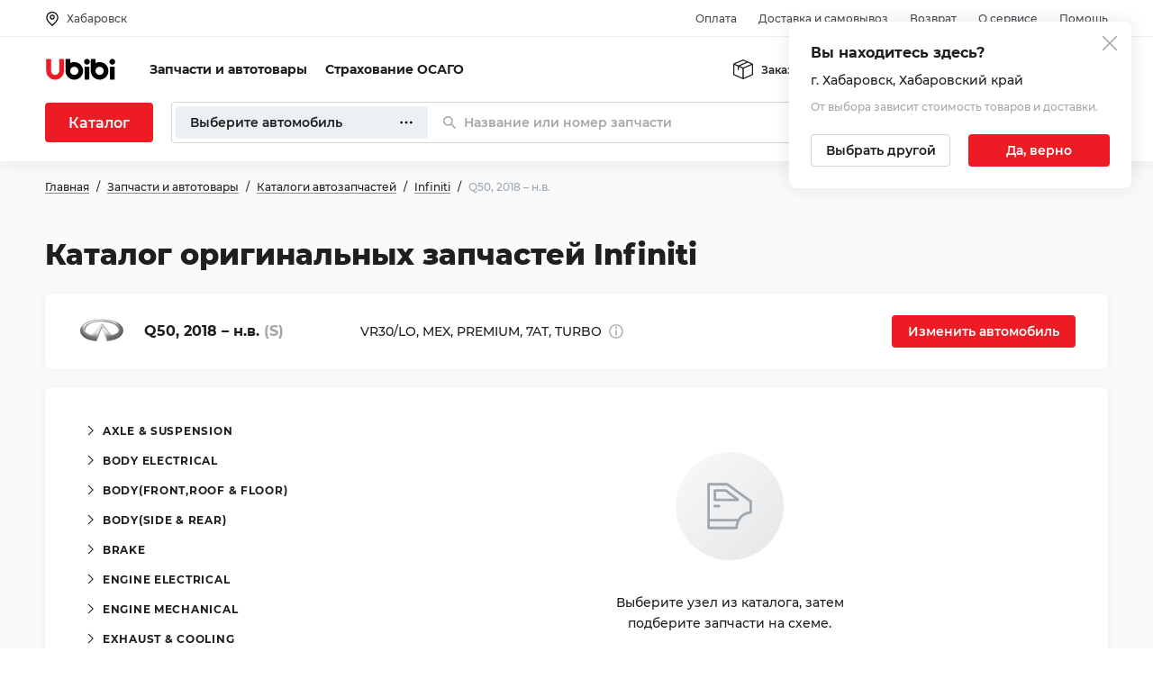

--- FILE ---
content_type: text/html; charset=utf-8
request_url: https://ubibi.ru/market/parts/catalogs/infiniti/51555
body_size: 9430
content:
<!DOCTYPE html>
<html lang="ru">
    <head>
        <meta charset="UTF-8">
        <meta name="viewport" content="initial-scale=1, maximum-scale=1, user-scalable=yes" />
        <meta http-equiv="X-UA-Compatible" content="ie=edge">
        <meta name="format-detection" content="telephone=no" />
        <meta name="format-detection" content="address=no" />

        <meta name="theme-color" content="#1B1D1F">

        <title>Infiniti Q50 01.2018 – н. в.</title>
        <meta data-vmid="yandex-tableu-widget" name="yandex-tableau-widget" content="logo=https://api.ubibi.ru/static/images/favicons/tableau-logo.f9bc98ea.png, color=#FFFFFF"><meta data-vue-meta="1" name="yandex-verification" weight="0" content="d7f3c377f3a3e229"><meta data-vue-meta="1" name="google-site-verification" weight="1" content="yHSKsHHQPUjxlEftJRNZbAFA3moPoEG2pT0NFuNz8kI"><meta data-vue-meta="1" name="description" content=""><meta data-vue-meta="1" name="keywords" content=""><meta data-vue-meta="1" property="og:title" content="Infiniti Q50 01.2018 – н. в."><meta data-vue-meta="1" property="og:description" content=""><meta data-vue-meta="1" property="og:image" content="">

        <link rel="preload" href="/static/main.css?c2104129" as="style"><link rel="preload" href="/static/main.7330fd80.js" as="script">
        <link rel="stylesheet" href="/static/main.css?c2104129">
    </head>
    <body>
        <div id="app">
            <div id="app" data-server-rendered="true" class="app"><div class="notification notification_top notification_message" data-v-2736f4de><div class="message-notification" data-v-2736f4de><div class="message-notification__text-wrap" data-v-2736f4de></div></div></div> <div class="default-layout" data-v-144b943a><!----> <header class="header" data-v-a6a071bc data-v-144b943a><div class="header_mobile container" data-v-a6a071bc><button tabindex="0" type="button" aria-label="Открыть мобильное меню" class="mobile-menu-toggler button small" data-v-5f79a06e data-v-a6a071bc><svg class="u-icon u-icon_big" data-v-5f79a06e><use xlink:href="#list"></use></svg></button> <a href="/" aria-label="Перейти на главную страницу сервиса" class="ubibi-logo header__ubibi-logo router-link-active" data-v-32520247 data-v-a6a071bc><img src="/static/images/images/logo.049c7023.svg" alt="Логотип Ubibi" width="80" height="24" class="ubibi-logo__img ubibi-logo__img_base" data-v-32520247></a> <a href="/cart" aria-label="Перейти в корзину" class="cart-btn" data-v-a6a071bc><svg class="u-icon cart-btn__icon u-icon_big" data-v-a6a071bc><use xlink:href="#cart-stroke"></use></svg> <!----></a></div> <div class="header_desktop container" data-v-a6a071bc><div class="header__city-static-pages-nav-wrap" data-v-a6a071bc><button class="city link-primary-hover" data-v-a6a071bc><svg class="u-icon city__icon u-icon_small" data-v-a6a071bc><use xlink:href="#place-16"></use></svg> <span class="city__value" data-v-a6a071bc>
                    Хабаровск
                </span></button> <nav class="static-pages-nav" data-v-a6a071bc><ul class="static-pages-nav__list" data-v-a6a071bc></ul></nav></div> <div class="header__main" data-v-a6a071bc><div class="medium-menu" data-v-a6a071bc><button tabindex="0" type="button" aria-label="Открыть мобильное меню" class="medium-menu-toggler button small" data-v-5f79a06e data-v-a6a071bc><svg class="u-icon u-icon_big" data-v-5f79a06e><use xlink:href="#list"></use></svg></button></div> <a href="/" aria-label="Перейти на главную страницу сервиса" class="ubibi-logo header__ubibi-logo router-link-active" data-v-32520247 data-v-a6a071bc><img src="/static/images/images/logo.049c7023.svg" alt="Логотип Ubibi" width="80" height="24" class="ubibi-logo__img ubibi-logo__img_base" data-v-32520247></a> <nav class="desktop-menu" data-v-a6a071bc><ul class="site-nav__list" data-v-a6a071bc><li class="site-nav__item" data-v-a6a071bc><a href="/market" class="site-nav__link link-primary-hover router-link-active" data-v-a6a071bc>
                            Запчасти и автотовары
                        </a></li> <li class="site-nav__item" data-v-a6a071bc><a href="/insurance/osago" class="site-nav__link link-primary-hover" data-v-a6a071bc>
                            Страхование ОСАГО
                        </a></li></ul></nav> <div class="all-user-actions" data-v-a6a071bc><div class="mr-4" data-v-b8e0b052 data-v-2abdd1d6 data-v-a6a071bc><div data-v-b8e0b052><button class="preview-trigger" data-v-b8e0b052 data-v-2abdd1d6><svg class="u-icon preview-trigger__icon u-icon_big" data-v-2abdd1d6><use xlink:href="#delivery"></use></svg> <!----> <span class="preview-trigger__text" data-v-b8e0b052 data-v-2abdd1d6>Заказы</span></button></div> <div class="arrow" style="display:none;" data-v-b8e0b052 data-v-b8e0b052></div> <div class="preview-content-wrap" style="display:none;" data-v-b8e0b052 data-v-b8e0b052><div class="preview-content layer-2" data-v-2abdd1d6><div class="placeholder" data-v-2abdd1d6><div aria-hidden="true" class="mr-24 placeholder-icon placeholder-icon_small" data-v-54062080 data-v-2abdd1d6><svg class="u-icon placeholder-icon__icon" data-v-54062080><use xlink:href="#delivery"></use></svg></div> <div data-v-2abdd1d6><h4 class="text_bold mb-4" data-v-2abdd1d6>
                        Вы не авторизованы
                    </h4> <p class="text_base-lh" data-v-2abdd1d6>Чтобы увидеть свои заказы, необходимо <button tabindex="0" type="button" class="button-text button-text_primary button-text_underline button-text_without-icon button-text_interactive" data-v-2abdd1d6><!----> <!----> <span class="button-text__label">авторизоваться</span> <!----></button>.</p></div></div> <!----> <!----></div></div></div> <div class="mr-4" data-v-b8e0b052 data-v-509c576a data-v-a6a071bc><div data-v-b8e0b052><button class="preview-trigger" data-v-b8e0b052 data-v-509c576a><svg class="u-icon preview-trigger__icon u-icon_big" data-v-509c576a><use xlink:href="#heart-stroke"></use></svg> <span class="preview-trigger__text" data-v-b8e0b052 data-v-509c576a>Избранное</span></button></div> <div class="arrow" style="display:none;" data-v-b8e0b052 data-v-b8e0b052></div> <div class="preview-content-wrap" style="display:none;" data-v-b8e0b052 data-v-b8e0b052><div class="layer-2" data-v-509c576a><div class="placeholder" data-v-509c576a><div aria-hidden="true" class="mr-24 placeholder-icon placeholder-icon_small" data-v-54062080 data-v-509c576a><svg class="u-icon placeholder-icon__icon" data-v-54062080><use xlink:href="#heart-btn-stroke"></use></svg></div> <div data-v-509c576a><h4 class="text_bold mb-4" data-v-509c576a>
                        Вы не авторизованы
                    </h4> <p class="text_base-lh" data-v-509c576a>Чтобы перейти в Избранное, необходимо <button tabindex="0" type="button" class="button-text button-text_primary button-text_underline button-text_without-icon button-text_interactive" data-v-509c576a><!----> <!----> <span class="button-text__label">авторизоваться</span> <!----></button>.</p></div></div></div></div></div> <div data-v-b8e0b052 data-v-4f50a766 data-v-a6a071bc><div data-v-b8e0b052><a href="/cart" aria-label="Перейти в корзину" class="preview-trigger" data-v-4f50a766><svg class="u-icon preview-trigger__icon u-icon_big" data-v-4f50a766><use xlink:href="#cart-stroke"></use></svg> <!----> <span class="preview-trigger__text" data-v-4f50a766>Корзина</span></a></div> <div class="arrow" style="display:none;" data-v-b8e0b052 data-v-b8e0b052></div> <div class="preview-content-wrap" style="display:none;" data-v-b8e0b052 data-v-b8e0b052><div class="layer-2" data-v-4f50a766><div class="placeholder" data-v-4f50a766><div aria-hidden="true" class="mr-24 placeholder-icon placeholder-icon_small" data-v-54062080 data-v-4f50a766><svg class="u-icon placeholder-icon__icon" data-v-54062080><use xlink:href="#cart-stroke"></use></svg></div> <div data-v-4f50a766><h4 class="text_bold mb-4" data-v-4f50a766>
                        Ваша корзина пуста
                    </h4> <p class="text_base-lh" data-v-4f50a766>Чтобы подобрать подходящие товары, воспользуйтесь поиском или каталогом.</p></div></div> <!----> <!----></div></div></div></div> <button tabindex="0" type="button" class="login-btn button secondary low" data-v-665793f1 data-v-a6a071bc><!----> <!----> <span class="label" data-v-665793f1>
                Войти
            </span> <!----></button></div></div> <div class="observer" data-v-a6a071bc><div class="header__catalog-wrap container" data-v-a6a071bc><div class="catalog-search" data-v-a6a071bc><a href="/market/products/catalog" tabindex="0" id="desktopCatalogTrigger" class="catalog-btn button primary" data-v-665793f1 data-v-a6a071bc><!----> <!----> <span class="label" data-v-665793f1>
                    Каталог
                </span> <!----></a> <!----></div> <!----></div></div> <DIV class="v-portal" style="display:none;" data-v-a6a071bc></DIV> <div class="mobile-menu-wrap" style="display:none;" data-v-a6a071bc data-v-a6a071bc><div class="mobile-menu__backdrop" data-v-a6a071bc></div> <div class="mobile-menu" data-v-a6a071bc><div class="mobile-menu__section" data-v-a6a071bc><!----> <div class="registration-banner" data-v-a6a071bc><h4 class="text_bold mb-4" data-v-a6a071bc>
                            Войдите или зарегистрируйтесь
                        </h4> <p class="text_base-lh" data-v-a6a071bc>
                            Оформляйте заказы, оставляйте отзывы и общайтесь в чате.
                        </p> <span class="mt-12 button primary low" data-v-665793f1 data-v-a6a071bc><!----> <!----> <span class="label" data-v-665793f1>
                            Войти
                        </span> <!----></span></div> <ul class="site-nav__list" data-v-a6a071bc><li class="site-nav__item" data-v-a6a071bc><a href="/market" class="site-nav__link link-primary-hover router-link-active" data-v-a6a071bc>
                                Запчасти и автотовары
                                <svg class="u-icon u-icon_small u-icon_secondary" data-v-a6a071bc><use xlink:href="#arrow-right"></use></svg></a></li> <li class="site-nav__item" data-v-a6a071bc><a href="/insurance/osago" class="site-nav__link link-primary-hover" data-v-a6a071bc>
                                Страхование ОСАГО
                                <svg class="u-icon u-icon_small u-icon_secondary" data-v-a6a071bc><use xlink:href="#arrow-right"></use></svg></a></li> <li class="site-nav__item" data-v-a6a071bc><a href="/market/products/catalog" class="mobile-menu__link link-primary-hover" data-v-a6a071bc><svg class="u-icon mobile-menu__link-icon u-icon_big" data-v-a6a071bc><use xlink:href="#list-search"></use></svg>

                                Каталог товаров
                            </a></li></ul></div> <div class="mobile-menu__section" data-v-a6a071bc><button class="mobile-menu__link link-primary-hover" data-v-a6a071bc><svg class="u-icon mobile-menu__link-icon u-icon_big" data-v-a6a071bc><use xlink:href="#place-24"></use></svg>
                        Хабаровск
                    </button></div> <!----></div></div> <div data-v-a6a071bc><!----> <!----></div></header> <!----> <main class="body" data-v-144b943a><div class="container" data-v-144b943a><div class="top-gap_medium" data-v-b12ca4c8 data-v-144b943a><h1 class="h1 h1_block" data-v-b12ca4c8>
            Каталог оригинальных запчастей Infiniti
        </h1> <div class="selected-car layer-1" data-v-b12ca4c8><span class="car-manufacturer-logo-wrap car-manufacturer-logo-wrap car-manufacturer-logo-wrap_big" data-v-283efb80 data-v-b12ca4c8><img src="https://api.ubibi.ru/uploads/medialib/1616112000/thumbnails/aa1b6e69-e54b-4423-8fb2-01279163b77e_108x72_crop.png" alt class="car-manufacturer-logo" data-v-283efb80></span> <div class="selected-car__name-characteristics" data-v-b12ca4c8><span title=" Q50 2018 – н.в. S" class="car-name car__name car-name_block" data-v-19fe289c data-v-b12ca4c8><span class="car-name__main-wrap" data-v-19fe289c><span class="car-name__main" data-v-19fe289c> Q50,</span> <span class="car-name__year" data-v-19fe289c>2018 – н.в.</span></span> <span class="car-name__frame" data-v-19fe289c> (S)</span></span> <div class="car__characteristics-list car__params" data-v-db497404 data-v-b12ca4c8><span class="car__characteristic" data-v-db497404><span class="car__characteristic-value" data-v-db497404>VR30/LO<!---->, </span> <!----></span><span class="car__characteristic" data-v-db497404><span class="car__characteristic-value" data-v-db497404>MEX<!---->, </span> <!----></span><span class="car__characteristic" data-v-db497404><span class="car__characteristic-value" data-v-db497404>PREMIUM<!---->, </span> <!----></span><span class="car__characteristic" data-v-db497404><span class="car__characteristic-value" data-v-db497404>7AT<!---->, </span> <!----></span><span class="car__characteristic" data-v-db497404><span class="car__characteristic-value" data-v-db497404>TURBO<!----><!----></span> <div class="car__characteristic-tooltip" data-v-08401e51 data-v-db497404><!----> <button aria-label="Дополнительная информация" tabindex="0" type="button" class="u-icon-button car-characteristics-tooltip car-characteristics-tooltip_mobile" data-v-08401e51><svg class="u-icon u-icon-button__icon u-icon_small"><use xlink:href="#info"></use></svg></button></div></span></div></div> <a href="/market/parts/catalogs" tabindex="0" class="selected-car__btn router-link-active button primary low" data-v-665793f1 data-v-b12ca4c8><!----> <!----> <span class="label" data-v-665793f1>
                Изменить автомобиль
            </span> <!----></a></div> <section class="nodes-catalog-section layer-1" data-v-b12ca4c8><div class="nodes-catalog__layout" data-v-b12ca4c8><div class="nodes-catalog__tree" data-v-b12ca4c8><div class="tree" data-v-c49d2f48 data-v-b12ca4c8><div class="node" data-v-c49d2f48><button class="node-head" data-v-c49d2f48><svg class="u-icon u-icon_tiny node-head__icon" data-v-c49d2f48><use xlink:href="#arrow-right"></use></svg> <span class="node-name" data-v-c49d2f48>AXLE &amp; SUSPENSION</span></button> <!----> <div class="node-inner-list" style="display:none;" data-v-c49d2f48><div class="tree" data-v-c49d2f48 data-v-c49d2f48></div></div></div><div class="node" data-v-c49d2f48><button class="node-head" data-v-c49d2f48><svg class="u-icon u-icon_tiny node-head__icon" data-v-c49d2f48><use xlink:href="#arrow-right"></use></svg> <span class="node-name" data-v-c49d2f48>BODY ELECTRICAL</span></button> <!----> <div class="node-inner-list" style="display:none;" data-v-c49d2f48><div class="tree" data-v-c49d2f48 data-v-c49d2f48></div></div></div><div class="node" data-v-c49d2f48><button class="node-head" data-v-c49d2f48><svg class="u-icon u-icon_tiny node-head__icon" data-v-c49d2f48><use xlink:href="#arrow-right"></use></svg> <span class="node-name" data-v-c49d2f48>BODY(FRONT,ROOF &amp; FLOOR)</span></button> <!----> <div class="node-inner-list" style="display:none;" data-v-c49d2f48><div class="tree" data-v-c49d2f48 data-v-c49d2f48></div></div></div><div class="node" data-v-c49d2f48><button class="node-head" data-v-c49d2f48><svg class="u-icon u-icon_tiny node-head__icon" data-v-c49d2f48><use xlink:href="#arrow-right"></use></svg> <span class="node-name" data-v-c49d2f48>BODY(SIDE &amp; REAR)</span></button> <!----> <div class="node-inner-list" style="display:none;" data-v-c49d2f48><div class="tree" data-v-c49d2f48 data-v-c49d2f48></div></div></div><div class="node" data-v-c49d2f48><button class="node-head" data-v-c49d2f48><svg class="u-icon u-icon_tiny node-head__icon" data-v-c49d2f48><use xlink:href="#arrow-right"></use></svg> <span class="node-name" data-v-c49d2f48>BRAKE</span></button> <!----> <div class="node-inner-list" style="display:none;" data-v-c49d2f48><div class="tree" data-v-c49d2f48 data-v-c49d2f48></div></div></div><div class="node" data-v-c49d2f48><button class="node-head" data-v-c49d2f48><svg class="u-icon u-icon_tiny node-head__icon" data-v-c49d2f48><use xlink:href="#arrow-right"></use></svg> <span class="node-name" data-v-c49d2f48>ENGINE ELECTRICAL</span></button> <!----> <div class="node-inner-list" style="display:none;" data-v-c49d2f48><div class="tree" data-v-c49d2f48 data-v-c49d2f48></div></div></div><div class="node" data-v-c49d2f48><button class="node-head" data-v-c49d2f48><svg class="u-icon u-icon_tiny node-head__icon" data-v-c49d2f48><use xlink:href="#arrow-right"></use></svg> <span class="node-name" data-v-c49d2f48>ENGINE MECHANICAL</span></button> <!----> <div class="node-inner-list" style="display:none;" data-v-c49d2f48><div class="tree" data-v-c49d2f48 data-v-c49d2f48></div></div></div><div class="node" data-v-c49d2f48><button class="node-head" data-v-c49d2f48><svg class="u-icon u-icon_tiny node-head__icon" data-v-c49d2f48><use xlink:href="#arrow-right"></use></svg> <span class="node-name" data-v-c49d2f48>EXHAUST &amp; COOLING</span></button> <!----> <div class="node-inner-list" style="display:none;" data-v-c49d2f48><div class="tree" data-v-c49d2f48 data-v-c49d2f48></div></div></div><div class="node" data-v-c49d2f48><button class="node-head" data-v-c49d2f48><svg class="u-icon u-icon_tiny node-head__icon" data-v-c49d2f48><use xlink:href="#arrow-right"></use></svg> <span class="node-name" data-v-c49d2f48>FUEL &amp; ENGINE CONTROL</span></button> <!----> <div class="node-inner-list" style="display:none;" data-v-c49d2f48><div class="tree" data-v-c49d2f48 data-v-c49d2f48></div></div></div><div class="node" data-v-c49d2f48><button class="node-head" data-v-c49d2f48><svg class="u-icon u-icon_tiny node-head__icon" data-v-c49d2f48><use xlink:href="#arrow-right"></use></svg> <span class="node-name" data-v-c49d2f48>MISCELLANEOUS</span></button> <!----> <div class="node-inner-list" style="display:none;" data-v-c49d2f48><div class="tree" data-v-c49d2f48 data-v-c49d2f48></div></div></div><div class="node" data-v-c49d2f48><button class="node-head" data-v-c49d2f48><svg class="u-icon u-icon_tiny node-head__icon" data-v-c49d2f48><use xlink:href="#arrow-right"></use></svg> <span class="node-name" data-v-c49d2f48>POWER TRAIN</span></button> <!----> <div class="node-inner-list" style="display:none;" data-v-c49d2f48><div class="tree" data-v-c49d2f48 data-v-c49d2f48></div></div></div><div class="node" data-v-c49d2f48><button class="node-head" data-v-c49d2f48><svg class="u-icon u-icon_tiny node-head__icon" data-v-c49d2f48><use xlink:href="#arrow-right"></use></svg> <span class="node-name" data-v-c49d2f48>SEAT &amp; SEAT BELT</span></button> <!----> <div class="node-inner-list" style="display:none;" data-v-c49d2f48><div class="tree" data-v-c49d2f48 data-v-c49d2f48></div></div></div><div class="node" data-v-c49d2f48><button class="node-head" data-v-c49d2f48><svg class="u-icon u-icon_tiny node-head__icon" data-v-c49d2f48><use xlink:href="#arrow-right"></use></svg> <span class="node-name" data-v-c49d2f48>STEERING</span></button> <!----> <div class="node-inner-list" style="display:none;" data-v-c49d2f48><div class="tree" data-v-c49d2f48 data-v-c49d2f48></div></div></div></div></div> <div class="nodes-catalog__result-wrap" data-v-b12ca4c8><div class="empty layer-1 empty-block" data-v-36962226 data-v-b12ca4c8><div aria-hidden="true" class="empty__icon placeholder-icon placeholder-icon_big" data-v-54062080 data-v-36962226><svg class="u-icon placeholder-icon__icon" data-v-54062080><use xlink:href="#parts"></use></svg></div> <!----> <div class="text-wrap" data-v-36962226><p class="empty__text empty__text_desktop" data-v-36962226 data-v-b12ca4c8>
                                    Выберите узел из каталога, затем подберите запчасти на схеме.
                                </p> <p class="empty__text empty__text_mobile" data-v-36962226 data-v-b12ca4c8><button class="dashed text_red" data-v-36962226 data-v-b12ca4c8>Выбрать узел из каталога</button></p></div> <!----></div></div></div></section> <!----> <!----></div></div></main> <footer class="footer" data-v-9365e550 data-v-144b943a><div class="container" data-v-9365e550><a href="/" class="logo-wrap logo-wrap_mobile router-link-active" data-v-9365e550><img src="/static/images/images/logo.049c7023.svg" alt="Логотип Ubibi" width="53" height="17" class="logo" data-v-9365e550></a> <ul class="navigation" data-v-9365e550><li class="section" data-v-9365e550><div class="heading-wrap" data-v-9365e550><h4 class="heading" data-v-9365e550>
                        Возможности
                    </h4> <svg class="u-icon heading__arrow u-icon_small heading__arrow_rotate" data-v-9365e550><use xlink:href="#arrow-down"></use></svg></div> <span data-v-9365e550><ul id="nav-section-0" class="section-list" data-v-9365e550><li class="item" data-v-9365e550><a href="/market" title="Автозапчасти" target="_self" class="link link-primary-hover router-link-active" data-v-9365e550>
                                Автозапчасти
                            </a> <!----> <!----></li><li class="item" data-v-9365e550><a href="/insurance/osago" title="Автострахование" target="_self" class="link link-primary-hover" data-v-9365e550>
                                Автострахование
                            </a> <!----> <!----></li></ul></span></li><li class="section" data-v-9365e550><div class="heading-wrap" data-v-9365e550><h4 class="heading" data-v-9365e550>
                        Покупателям
                    </h4> <svg class="u-icon heading__arrow u-icon_small heading__arrow_rotate" data-v-9365e550><use xlink:href="#arrow-down"></use></svg></div> <span data-v-9365e550><ul id="nav-section-1" class="section-list" data-v-9365e550><li class="item" data-v-9365e550><a href="/about/help-mp" title="Помощь" target="_self" class="link link-primary-hover" data-v-9365e550>
                                Помощь
                            </a> <!----> <!----></li><li class="item" data-v-9365e550><a href="/about/payment" title="Оплата" target="_self" class="link link-primary-hover" data-v-9365e550>
                                Оплата
                            </a> <!----> <!----></li><li class="item" data-v-9365e550><a href="/about/delivery-and-pickup" title="Доставка и самовывоз" target="_self" class="link link-primary-hover" data-v-9365e550>
                                Доставка и самовывоз
                            </a> <!----> <!----></li><li class="item" data-v-9365e550><a href="/about/guarantee" title="Гарантия" target="_self" class="link link-primary-hover" data-v-9365e550>
                                Гарантия
                            </a> <!----> <!----></li><li class="item" data-v-9365e550><a href="/about/return-and-refund" title="Возврат" target="_self" class="link link-primary-hover" data-v-9365e550>
                                Возврат
                            </a> <!----> <!----></li></ul></span></li><li class="section" data-v-9365e550><div class="heading-wrap" data-v-9365e550><h4 class="heading" data-v-9365e550>
                        Партнерам
                    </h4> <svg class="u-icon heading__arrow u-icon_small heading__arrow_rotate" data-v-9365e550><use xlink:href="#arrow-down"></use></svg></div> <span data-v-9365e550><ul id="nav-section-2" class="section-list" data-v-9365e550><li class="item" data-v-9365e550><a href="/about/help-pp" title="Помощь" target="_blank" class="link link-primary-hover" data-v-9365e550>
                                Помощь
                            </a> <!----> <!----></li><li class="item" data-v-9365e550><!----> <!----> <a href="https://partner.ubibi.ru" title="Автомагазинам" target="_blank" class="link link-primary-hover" data-v-9365e550>
                                Автомагазинам
                            </a></li><li class="item" data-v-9365e550><!----> <!----> <a href="https://partner.ubibi.ru/signin" title="Вход для партнеров" target="_blank" class="link link-primary-hover" data-v-9365e550>
                                Вход для партнеров
                            </a></li><li class="item" data-v-9365e550><!----> <!----> <a href="https://partner.ubibi.ru/signup" title="Стать партнером" target="_blank" class="link link-primary-hover" data-v-9365e550>
                                Стать партнером
                            </a></li></ul></span></li><li class="section" data-v-9365e550><div class="heading-wrap" data-v-9365e550><h4 class="heading" data-v-9365e550>
                        Ubibi
                    </h4> <svg class="u-icon heading__arrow u-icon_small heading__arrow_rotate" data-v-9365e550><use xlink:href="#arrow-down"></use></svg></div> <span data-v-9365e550><ul id="nav-section-3" class="section-list" data-v-9365e550><li class="item" data-v-9365e550><a href="/about" title="О сервисе" target="_self" class="link link-primary-hover" data-v-9365e550>
                                О сервисе
                            </a> <!----> <!----></li><li class="item" data-v-9365e550><a href="/about/contacts" title="Контакты" target="_self" class="link link-primary-hover" data-v-9365e550>
                                Контакты
                            </a> <!----> <!----></li><li class="item" data-v-9365e550><a href="/about/news" title="Новости" target="_self" class="link link-primary-hover" data-v-9365e550>
                                Новости
                            </a> <!----> <!----></li><li class="item" data-v-9365e550><a href="/about/publications" title="Упоминания в СМИ" target="_self" class="link link-primary-hover" data-v-9365e550>
                                Упоминания в СМИ
                            </a> <!----> <!----></li></ul></span></li></ul> <div class="logos" data-v-9365e550><a href="/" class="logo-wrap logo-wrap_desktop router-link-active" data-v-9365e550><img src="/static/images/images/logo.049c7023.svg" alt="Логотип Ubibi" width="53" height="17" class="logo" data-v-9365e550></a> <!----> <div class="payments-block payments-block_mobile" data-v-9365e550><div class="payments" data-v-67777dd0 data-v-9365e550><img src="/static/images/images/visa.a6efc9ad.svg" alt="Логотип платежной системы Visa" width="54" height="16" class="payment-logo" data-v-67777dd0> <img src="/static/images/images/mastercard.5f864d7d.svg" alt="Логотип платежной системы Mastercard" width="28" height="16" class="payment-logo" data-v-67777dd0> <img src="/static/images/images/mir.e16b42dc.svg" alt="Логотип платежной системы МИР" width="58" height="16" class="payment-logo" data-v-67777dd0></div></div></div> <div class="footer-bottom" data-v-9365e550><a href="/about/privacy-policy" class="footer-bottom__item link-primary-hover bottom-link" data-v-9365e550>
                Политика конфиденциальности
            </a> <a href="/about/rules" class="footer-bottom__item link-primary-hover bottom-link" data-v-9365e550>
                Соглашения и правила
            </a> <span class="footer-bottom__item copyright" data-v-9365e550>© 2020 – 2026, ООО «Юкар»</span> <div class="payments-block payments-block_desktop" data-v-9365e550><div class="payments" data-v-67777dd0 data-v-9365e550><img src="/static/images/images/visa.a6efc9ad.svg" alt="Логотип платежной системы Visa" width="54" height="16" class="payment-logo" data-v-67777dd0> <img src="/static/images/images/mastercard.5f864d7d.svg" alt="Логотип платежной системы Mastercard" width="28" height="16" class="payment-logo" data-v-67777dd0> <img src="/static/images/images/mir.e16b42dc.svg" alt="Логотип платежной системы МИР" width="58" height="16" class="payment-logo" data-v-67777dd0></div></div></div></div></footer> <div class="chat-layer" data-v-144b943a><!----> <!----></div></div> <div class="popup-manager"></div> <div class="btn-to-top-wrap" style="display:none;" data-v-1217ae82 data-v-1217ae82><button aria-label="Наверх" class="btn-to-top" data-v-1217ae82><svg class="u-icon btn-to-top__icon" data-v-1217ae82><use xlink:href="#arrow-up"></use></svg></button></div> <!----> <div id="sticky-sections-holder" class="sticky-sections-holder vue-portal-target sticky-sections-holder_no-shadow"></div></div>
        </div>

        <script>window.__INITIAL_STATE__={"has500Error":false,"httpErrorCode":null,"sentryErrorHash":null,"appInitialized":true,"appInitializing":false,"fromRoute":{"fromRoute":{}},"reloadPageService":{"value":null,"trigger":false},"staticPages":{"data":{},"initialized":false},"cities":{"isInitialized":false,"currentCity":{"id":1,"coordinates":"48.480223, 135.071917","district":null,"is_delivery_yandex":true,"name":"Хабаровск","full_name":"г. Хабаровск","region":"Хабаровский край","timezone":"Asia\u002FVladivostok","x1":"134.916360","x2":"135.291540","y1":"48.374027","y2":"48.596483"},"currentCityId":1,"cities":{},"showCityPopup":true},"settings":{"info_menu":[{"name":"Ubibi","pages":[{"name":"О сервисе","type":"static-pages","entity":{"id":25,"name":"О сервисе","codename":"about","site_url":"\u002Fabout\u002F","edit_date":"2021-04-21T10:58:55.479759+10:00","create_date":"2021-04-21T10:58:55.479736+10:00"},"weight":0,"is_active":true},{"name":"Контакты","type":"static-pages","entity":{"id":1,"name":"Контакты","codename":"contacts","site_url":"\u002Fabout\u002Fcontacts\u002F","edit_date":"2020-09-04T15:36:18.051579+10:00","create_date":"2020-04-28T15:55:59.115144+10:00"},"weight":1,"is_active":true},{"name":"Новости","type":"static-pages","entity":{"id":3,"name":"Новости","service":"mp","codename":"news","site_url":"\u002Fabout\u002Fnews\u002F","edit_date":"2021-05-31T18:46:13.639160+10:00","create_date":"2020-04-28T15:56:47.456628+10:00"},"weight":2,"is_active":true,"target_blank":false},{"name":"Упоминания в СМИ","type":"static-pages","entity":{"id":4,"name":"Упоминания в СМИ","service":"mp","codename":"publications","site_url":"\u002Fabout\u002Fpublications\u002F","edit_date":"2021-05-31T18:46:40.943349+10:00","create_date":"2020-04-28T15:57:10.834363+10:00"},"weight":3,"is_active":true,"target_blank":false},{"name":"Политика конфиденциальности","type":"static-pages","entity":{"id":6,"name":"Политика конфиденциальности","codename":"privacy-policy","site_url":"\u002Fabout\u002Fprivacy-policy\u002F","edit_date":"2021-02-25T12:54:32.881698+10:00","create_date":"2020-04-28T15:57:58.479755+10:00"},"weight":4,"is_active":true},{"name":"Соглашения и правила","type":"static-pages","entity":{"id":7,"name":"Соглашения и правила","codename":"rules","site_url":"\u002Fabout\u002Frules\u002F","edit_date":"2021-02-25T12:55:02.459602+10:00","create_date":"2020-04-28T16:23:45.049062+10:00"},"weight":5,"is_active":true}],"weight":0,"is_active":true},{"name":"Покупателям","pages":[{"name":"Помощь","type":"static-pages","entity":{"id":2,"name":"Помощь для покупателей","service":"mp","codename":"help-mp","site_url":"\u002Fabout\u002Fhelp-mp\u002F","edit_date":"2021-06-08T10:40:58.350162+10:00","create_date":"2020-04-28T15:56:27.050944+10:00"},"weight":0,"is_active":true,"target_blank":false},{"name":"Оплата","type":"static-pages","entity":{"id":9,"name":"Оплата","codename":"payment","site_url":"","edit_date":"2021-03-12T15:07:19.822866+10:00","create_date":"2020-04-28T16:24:13.846170+10:00"},"weight":1,"is_active":true},{"name":"Доставка и самовывоз","type":"static-pages","entity":{"id":24,"name":"Доставка и самовывоз","codename":"delivery-and-pickup","site_url":"","edit_date":"2021-03-12T14:33:12.205992+10:00","create_date":"2021-03-12T14:32:23.165031+10:00"},"weight":2,"is_active":true},{"name":"Гарантия","type":"static-pages","entity":{"id":8,"name":"Гарантия","codename":"guarantee","site_url":"\u002Fabout\u002Fguarantee\u002F","edit_date":"2020-05-07T19:24:56.663925+10:00","create_date":"2020-04-28T16:23:59.764318+10:00"},"weight":3,"is_active":true},{"name":"Возврат","type":"static-pages","entity":{"id":5,"name":"Возврат","codename":"return-and-refund","site_url":"\u002Fabout\u002Freturn-and-refund\u002F","edit_date":"2020-09-04T16:12:46.340829+10:00","create_date":"2020-04-28T15:57:40.569129+10:00"},"weight":4,"is_active":true}],"weight":1,"is_active":true},{"name":"Партнерам","pages":[{"name":"Помощь","type":"static-pages","entity":{"id":26,"name":"Помощь для партнеров","service":"mp","codename":"help-pp","site_url":"","edit_date":"2021-06-07T15:47:52.575189+10:00","create_date":"2021-06-07T15:46:51.951531+10:00"},"weight":0,"is_active":true},{"url":"https:\u002F\u002Fpartner.ubibi.ru","name":"Автомагазинам","type":"link","entity":null,"weight":1,"is_active":true,"target_blank":true},{"url":"https:\u002F\u002Fpartner.ubibi.ru\u002Fsignin","name":"Вход для партнеров","type":"link","entity":null,"weight":2,"is_active":true,"target_blank":true},{"url":"https:\u002F\u002Fpartner.ubibi.ru\u002Fsignup","name":"Стать партнером","type":"link","entity":null,"weight":3,"is_active":true,"target_blank":true}],"weight":2,"is_active":true}],"footer_menu":[{"name":"Возможности","pages":[{"name":"Автозапчасти","type":"static-pages","entity":{"id":11,"name":"Стартовая страница раздела Автозапчасти","codename":"market","site_url":"\u002Fmarket\u002F","edit_date":"2020-09-04T15:22:57.945271+10:00","create_date":"2020-06-17T16:43:05.006663+10:00"},"weight":0,"is_active":true},{"name":"Автострахование","type":"static-pages","entity":{"id":16,"name":"Автострахование ОСАГО","codename":"insurance-osago","site_url":"\u002Finsurance\u002Fosago\u002F","edit_date":"2020-06-18T11:51:54.361719+10:00","create_date":"2020-06-17T16:45:22.429300+10:00"},"weight":1,"is_active":true}],"weight":0,"is_active":true},{"name":"Покупателям","pages":[{"name":"Помощь","type":"static-pages","entity":{"id":2,"name":"Помощь для покупателей","service":"mp","codename":"help-mp","site_url":"\u002Fabout\u002Fhelp-mp\u002F","edit_date":"2021-06-08T10:40:58.350162+10:00","create_date":"2020-04-28T15:56:27.050944+10:00"},"weight":0,"is_active":true,"target_blank":false},{"name":"Оплата","type":"static-pages","entity":{"id":9,"name":"Оплата","codename":"payment","site_url":"\u002Fabout\u002Fpayment\u002F","edit_date":"2021-03-12T15:07:19.822866+10:00","create_date":"2020-04-28T16:24:13.846170+10:00"},"weight":1,"is_active":true},{"name":"Доставка и самовывоз","type":"static-pages","entity":{"id":24,"name":"Доставка и самовывоз","codename":"delivery-and-pickup","site_url":"","edit_date":"2021-03-12T14:33:12.205992+10:00","create_date":"2021-03-12T14:32:23.165031+10:00"},"weight":2,"is_active":true},{"name":"Гарантия","type":"static-pages","entity":{"id":8,"name":"Гарантия","codename":"guarantee","site_url":"\u002Fabout\u002Fguarantee\u002F","edit_date":"2020-05-07T19:24:56.663925+10:00","create_date":"2020-04-28T16:23:59.764318+10:00"},"weight":3,"is_active":true},{"name":"Возврат","type":"static-pages","entity":{"id":5,"name":"Возврат","codename":"return-and-refund","site_url":"\u002Fabout\u002Freturn-and-refund\u002F","edit_date":"2020-09-04T16:12:46.340829+10:00","create_date":"2020-04-28T15:57:40.569129+10:00"},"weight":4,"is_active":true}],"weight":1,"is_active":true},{"name":"Партнерам","pages":[{"name":"Помощь","type":"static-pages","entity":{"id":26,"name":"Помощь для партнеров","service":"mp","codename":"help-pp","site_url":"","edit_date":"2021-06-07T15:47:52.575189+10:00","create_date":"2021-06-07T15:46:51.951531+10:00"},"weight":0,"is_active":true,"target_blank":true},{"url":"https:\u002F\u002Fpartner.ubibi.ru","name":"Автомагазинам","type":"link","entity":null,"weight":1,"is_active":true,"target_blank":true},{"url":"https:\u002F\u002Fpartner.ubibi.ru\u002Fsignin","name":"Вход для партнеров","type":"link","entity":null,"weight":2,"is_active":true,"target_blank":true},{"url":"https:\u002F\u002Fpartner.ubibi.ru\u002Fsignup","name":"Стать партнером","type":"link","entity":null,"weight":3,"is_active":true,"target_blank":true}],"weight":2,"is_active":true},{"name":"Ubibi","pages":[{"name":"О сервисе","type":"static-pages","entity":{"id":25,"name":"О сервисе","codename":"about","site_url":"\u002Fabout\u002F","edit_date":"2021-04-21T10:58:55.479759+10:00","create_date":"2021-04-21T10:58:55.479736+10:00"},"weight":0,"is_active":true},{"name":"Контакты","type":"static-pages","entity":{"id":1,"name":"Контакты","codename":"contacts","site_url":"\u002Fabout\u002Fcontacts\u002F","edit_date":"2020-09-04T15:36:18.051579+10:00","create_date":"2020-04-28T15:55:59.115144+10:00"},"weight":1,"is_active":true},{"name":"Новости","type":"static-pages","entity":{"id":3,"name":"Новости","service":"mp","codename":"news","site_url":"\u002Fabout\u002Fnews\u002F","edit_date":"2021-05-31T18:46:13.639160+10:00","create_date":"2020-04-28T15:56:47.456628+10:00"},"weight":2,"is_active":true,"target_blank":false},{"name":"Упоминания в СМИ","type":"static-pages","entity":{"id":4,"name":"Упоминания в СМИ","service":"mp","codename":"publications","site_url":"\u002Fabout\u002Fpublications\u002F","edit_date":"2021-05-31T18:46:40.943349+10:00","create_date":"2020-04-28T15:57:10.834363+10:00"},"weight":3,"is_active":true,"target_blank":false}],"weight":3,"is_active":true}],"vkontakte":"","instagram":"","facebook":"","requisites":"https:\u002F\u002Fapi.ubibi.ru\u002Fuploads\u002Ffiles\u002F45a0bba4-6936-4045-90fd-a2a655771a09.pdf","phone":"+7 (421) 290 99 99","email":"mail@ubibi.ru","disable_text":"\u003Cp\u003E​\u003C\u002Fp\u003E","disable_title":"Сервис находится в Beta-тестировании","tire_selection_category":{"id":17,"slug":"shinyi","name":"Шины","cover":{"uuid":"094aae45-8933-4a5a-843e-60c7dbafae17","original_url":"https:\u002F\u002Fapi.ubibi.ru\u002Fuploads\u002Fmedialib\u002F1631145600\u002F345e9736-6199-4ed5-853d-a952d4720f83.jpg","thumbnails":{"category_cover_list":"https:\u002F\u002Fapi.ubibi.ru\u002Fuploads\u002Fmedialib\u002F1631145600\u002Fthumbnails\u002F345e9736-6199-4ed5-853d-a952d4720f83_320x320_crop.jpg","category_cover_mp_index":"https:\u002F\u002Fapi.ubibi.ru\u002Fuploads\u002Fmedialib\u002F1631145600\u002Fthumbnails\u002F345e9736-6199-4ed5-853d-a952d4720f83_144x144_crop.jpg"},"width":440,"height":440,"file_size":41,"name":"Шины.jpg"},"hide_in_index":false},"rim_selection_category":{"id":18,"slug":"diski","name":"Диски","cover":{"uuid":"07c46054-bd57-41d6-a321-1bc55641d2f7","original_url":"https:\u002F\u002Fapi.ubibi.ru\u002Fuploads\u002Fmedialib\u002F1631145600\u002Ffa104435-86d6-4a0f-bc89-546354594456.jpg","thumbnails":{"category_cover_list":"https:\u002F\u002Fapi.ubibi.ru\u002Fuploads\u002Fmedialib\u002F1631145600\u002Fthumbnails\u002Ffa104435-86d6-4a0f-bc89-546354594456_320x320_crop.jpg","category_cover_mp_index":"https:\u002F\u002Fapi.ubibi.ru\u002Fuploads\u002Fmedialib\u002F1631145600\u002Fthumbnails\u002Ffa104435-86d6-4a0f-bc89-546354594456_144x144_crop.jpg"},"width":440,"height":440,"file_size":45,"name":"Диски.jpg"},"hide_in_index":false},"additional_meta_tags":[{"name":"yandex-verification","weight":0,"content":"d7f3c377f3a3e229"},{"name":"google-site-verification","weight":1,"content":"yHSKsHHQPUjxlEftJRNZbAFA3moPoEG2pT0NFuNz8kI"}],"office_address":"г. Хабаровск, пер. Бородинский, 1","mail_address":"680042, г. Хабаровск, пер. Бородинский, д. 1","company_name":"ООО «Юкар»"},"profile":{"profile":{},"isAuthorized":false},"market":{"initialized":false,"meta":{},"partsCategories":{},"technicalInspectionMeta":{},"popularPartCategories":{"items":[],"loading":true},"brands":{"current_count":0,"items":[]}},"cart":{"items":[],"totalPrice":"0.00","availablePrice":"0.00","totalCount":0,"availableCount":0,"initialized":false},"profileCars":{"cars":[],"initialized":false},"profileOrders":{"initialized":false,"activeOrders":{"items":[],"current_count":0},"archivedOrders":{"items":[],"current_count":0,"hasNext":false}},"chat":{"unread":{"count":0}},"promotions":{"allPromotions":[],"viewedPromotions":[],"currentPromotion":{},"isPromotionVisible":false},"notifications":{"error":[],"success":[],"queue":[]},"viewsHistory":{"items":[],"current_count":0},"searchWidget":{"value":"","car":{}},"searchHistory":{"items":[],"count":0,"hasSearchHistory":false},"route":{"name":"market-parts-catalogs-manufacturer-modification","path":"\u002Fmarket\u002Fparts\u002Fcatalogs\u002Finfiniti\u002F51555","hash":"","query":{},"params":{"manufacturer":"infiniti","modification":"51555"},"fullPath":"\u002Fmarket\u002Fparts\u002Fcatalogs\u002Finfiniti\u002F51555","meta":{},"from":{"name":null,"path":"\u002F","hash":"","query":{},"params":{},"fullPath":"\u002F","meta":{}}},"marketPartsCatalogCarModification":{"car":{"id":51555,"model_code":"V37","manufacturer":{"id":4,"name":"Infiniti","codename":"infiniti","logo":{"uuid":"5af8dfbb-96b6-496e-976f-d01a67abc2d6","original_url":"https:\u002F\u002Fapi.ubibi.ru\u002Fuploads\u002Fmedialib\u002F1616112000\u002F2ef7d8bb-081e-4933-bd19-f00c3a11a878.png","thumbnails":{"manufacturer_logo_micro":"https:\u002F\u002Fapi.ubibi.ru\u002Fuploads\u002Fmedialib\u002F1616112000\u002Fthumbnails\u002F2ef7d8bb-081e-4933-bd19-f00c3a11a878_72x48_crop.png","manufacturer_logo_small":"https:\u002F\u002Fapi.ubibi.ru\u002Fuploads\u002Fmedialib\u002F1616112000\u002Fthumbnails\u002F2ef7d8bb-081e-4933-bd19-f00c3a11a878_108x72_crop.png","manufacturer_logo_medium":"https:\u002F\u002Fapi.ubibi.ru\u002Fuploads\u002Fmedialib\u002F1616112000\u002Fthumbnails\u002F2ef7d8bb-081e-4933-bd19-f00c3a11a878_144x96_crop.png"},"width":1497,"height":998,"file_size":451,"name":"infiniti-logo-1989-2560x1440.png"},"mono_logo":{"uuid":"24dc0982-561f-4f92-b6bf-74520bfe5d2e","original_url":"https:\u002F\u002Fapi.ubibi.ru\u002Fuploads\u002Fmedialib\u002F1616112000\u002Faa1b6e69-e54b-4423-8fb2-01279163b77e.png","thumbnails":{"manufacturer_mono_logo_detail":"https:\u002F\u002Fapi.ubibi.ru\u002Fuploads\u002Fmedialib\u002F1616112000\u002Fthumbnails\u002Faa1b6e69-e54b-4423-8fb2-01279163b77e_108x72_crop.png","manufacturer_mono_logo_small":"https:\u002F\u002Fapi.ubibi.ru\u002Fuploads\u002Fmedialib\u002F1616112000\u002Fthumbnails\u002Faa1b6e69-e54b-4423-8fb2-01279163b77e_60x40_crop.png"},"width":1503,"height":1002,"file_size":451,"name":"infiniti-logo-1989-2560x1440.png"},"page_title":"Каталог оригинальных запчастей Infiniti","meta_title":"Infiniti","meta_description":"","meta_keywords":"","og_image":null,"seo_description":""},"family":{"id":456,"name":"Q50"},"generation":{"id":1230,"catalog_code":"132","start_year":2013,"end_year":null},"body":"S","frame":"V37","engine":"VR30\u002FLO","engine_2":"","start_year":2018,"end_year":null,"page_title":"Каталог оригинальных запчастей Infiniti","meta_title":"Infiniti Q50 01.2018 – н. в.","meta_description":"","meta_keywords":"","og_image":null,"seo_description":"","characteristics_values":{"area":"MEX","body":"S","grade":"PREMIUM","trans":"7AT","engine":"VR30\u002FLO","intake":"TURBO"},"characteristics":[{"name":"AREA","codename":"area","value":"MEX","value_name":"MEXICO"},{"name":"BODY","codename":"body","value":"S","value_name":"SEDAN"},{"name":"GRADE","codename":"grade","value":"PREMIUM","value_name":"PREMIUM GRADE"},{"name":"TRANS","codename":"trans","value":"7AT","value_name":"7 SPEED AUTOMATIC TRANS"},{"name":"Двигатель","codename":"engine","value":"VR30\u002FLO","value_name":"VR30DDTT ENGINE LOWOUTPUT"},{"name":"INTAKE","codename":"intake","value":"TURBO","value_name":"TURBO"}]},"catalogGroupsTree":[{"id":232529,"name":"AXLE & SUSPENSION","original_name":"AXLE & SUSPENSION","part_group":"G","image":"https:\u002F\u002Fapi.ubibi.ru\u002Fuploads\u002Fnissan_images\u002FGL\u002F132\u002FGRPIMG\u002F000110.gif","parent":null,"generation":1230,"is_leaf":false,"page_title":"AXLE & SUSPENSION","meta_title":"AXLE & SUSPENSION","meta_description":"","meta_keywords":"","seo_description":""},{"id":232527,"name":"BODY ELECTRICAL","original_name":"BODY ELECTRICAL","part_group":"E","image":"https:\u002F\u002Fapi.ubibi.ru\u002Fuploads\u002Fnissan_images\u002FGL\u002F132\u002FGRPIMG\u002F0000b0.gif","parent":null,"generation":1230,"is_leaf":false,"page_title":"BODY ELECTRICAL","meta_title":"BODY ELECTRICAL","meta_description":"","meta_keywords":"","seo_description":""},{"id":232532,"name":"BODY(FRONT,ROOF & FLOOR)","original_name":"BODY(FRONT,ROOF & FLOOR)","part_group":"J","image":"https:\u002F\u002Fapi.ubibi.ru\u002Fuploads\u002Fnissan_images\u002FGL\u002F132\u002FGRPIMG\u002F000170.gif","parent":null,"generation":1230,"is_leaf":false,"page_title":"BODY(FRONT,ROOF & FLOOR)","meta_title":"BODY(FRONT,ROOF & FLOOR)","meta_description":"","meta_keywords":"","seo_description":""},{"id":232533,"name":"BODY(SIDE & REAR)","original_name":"BODY(SIDE & REAR)","part_group":"K","image":"https:\u002F\u002Fapi.ubibi.ru\u002Fuploads\u002Fnissan_images\u002FGL\u002F132\u002FGRPIMG\u002F0001b0.gif","parent":null,"generation":1230,"is_leaf":false,"page_title":"BODY(SIDE & REAR)","meta_title":"BODY(SIDE & REAR)","meta_description":"","meta_keywords":"","seo_description":""},{"id":232530,"name":"BRAKE","original_name":"BRAKE","part_group":"H","image":"https:\u002F\u002Fapi.ubibi.ru\u002Fuploads\u002Fnissan_images\u002FGL\u002F132\u002FGRPIMG\u002F000138.gif","parent":null,"generation":1230,"is_leaf":false,"page_title":"BRAKE","meta_title":"BRAKE","meta_description":"","meta_keywords":"","seo_description":""},{"id":232526,"name":"ENGINE ELECTRICAL","original_name":"ENGINE ELECTRICAL","part_group":"D","image":"https:\u002F\u002Fapi.ubibi.ru\u002Fuploads\u002Fnissan_images\u002FGL\u002F132\u002FGRPIMG\u002F000090.gif","parent":null,"generation":1230,"is_leaf":false,"page_title":"ENGINE ELECTRICAL","meta_title":"ENGINE ELECTRICAL","meta_description":"","meta_keywords":"","seo_description":""},{"id":232523,"name":"ENGINE MECHANICAL","original_name":"ENGINE MECHANICAL","part_group":"A","image":"https:\u002F\u002Fapi.ubibi.ru\u002Fuploads\u002Fnissan_images\u002FGL\u002F132\u002FGRPIMG\u002F000000.gif","parent":null,"generation":1230,"is_leaf":false,"page_title":"ENGINE MECHANICAL","meta_title":"ENGINE MECHANICAL","meta_description":"","meta_keywords":"","seo_description":""},{"id":232525,"name":"EXHAUST & COOLING","original_name":"EXHAUST & COOLING","part_group":"C","image":"https:\u002F\u002Fapi.ubibi.ru\u002Fuploads\u002Fnissan_images\u002FGL\u002F132\u002FGRPIMG\u002F000068.gif","parent":null,"generation":1230,"is_leaf":false,"page_title":"EXHAUST & COOLING","meta_title":"EXHAUST & COOLING","meta_description":"","meta_keywords":"","seo_description":""},{"id":232524,"name":"FUEL & ENGINE CONTROL","original_name":"FUEL & ENGINE CONTROL","part_group":"B","image":"https:\u002F\u002Fapi.ubibi.ru\u002Fuploads\u002Fnissan_images\u002FGL\u002F132\u002FGRPIMG\u002F000040.gif","parent":null,"generation":1230,"is_leaf":false,"page_title":"FUEL & ENGINE CONTROL","meta_title":"FUEL & ENGINE CONTROL","meta_description":"","meta_keywords":"","seo_description":""},{"id":232535,"name":"MISCELLANEOUS","original_name":"MISCELLANEOUS","part_group":"N","image":"https:\u002F\u002Fapi.ubibi.ru\u002Fuploads\u002Fnissan_images\u002FGL\u002F132\u002FGRPIMG\u002F000200.gif","parent":null,"generation":1230,"is_leaf":false,"page_title":"MISCELLANEOUS","meta_title":"MISCELLANEOUS","meta_description":"","meta_keywords":"","seo_description":""},{"id":232528,"name":"POWER TRAIN","original_name":"POWER TRAIN","part_group":"F","image":"https:\u002F\u002Fapi.ubibi.ru\u002Fuploads\u002Fnissan_images\u002FGL\u002F132\u002FGRPIMG\u002F0000e0.gif","parent":null,"generation":1230,"is_leaf":false,"page_title":"POWER TRAIN","meta_title":"POWER TRAIN","meta_description":"","meta_keywords":"","seo_description":""},{"id":232534,"name":"SEAT & SEAT BELT","original_name":"SEAT & SEAT BELT","part_group":"L","image":"https:\u002F\u002Fapi.ubibi.ru\u002Fuploads\u002Fnissan_images\u002FGL\u002F132\u002FGRPIMG\u002F0001e8.gif","parent":null,"generation":1230,"is_leaf":false,"page_title":"SEAT & SEAT BELT","meta_title":"SEAT & SEAT BELT","meta_description":"","meta_keywords":"","seo_description":""},{"id":232531,"name":"STEERING","original_name":"STEERING","part_group":"I","image":"https:\u002F\u002Fapi.ubibi.ru\u002Fuploads\u002Fnissan_images\u002FGL\u002F132\u002FGRPIMG\u002F000150.gif","parent":null,"generation":1230,"is_leaf":false,"page_title":"STEERING","meta_title":"STEERING","meta_description":"","meta_keywords":"","seo_description":""}],"initialized":true}};(function(){var s;(s=document.currentScript||document.scripts[document.scripts.length-1]).parentNode.removeChild(s);}());</script>
        <script src="/static/main.7330fd80.js" defer></script>

        <!--LiveInternet counter--><script>
new Image().src = "https://counter.yadro.ru/hit?r"+
escape(document.referrer)+((typeof(screen)=="undefined")?"":
";s"+screen.width+"*"+screen.height+"*"+(screen.colorDepth?
screen.colorDepth:screen.pixelDepth))+";u"+escape(document.URL)+
";h"+escape(document.title.substring(0,150))+
";"+Math.random();</script><!--/LiveInternet-->

<!-- Yandex.Metrika counter -->
<script type="text/javascript" >
   (function(m,e,t,r,i,k,a){m[i]=m[i]||function(){(m[i].a=m[i].a||[]).push(arguments)};
   m[i].l=1*new Date();
   for (var j = 0; j < document.scripts.length; j++) {if (document.scripts[j].src === r) { return; }}
   k=e.createElement(t),a=e.getElementsByTagName(t)[0],k.async=1,k.src=r,a.parentNode.insertBefore(k,a)})
   (window, document, "script", "https://mc.yandex.ru/metrika/tag.js", "ym");

   ym(90514442, "init", {
        clickmap:true,
        trackLinks:true,
        accurateTrackBounce:true,
        webvisor:true,
        ecommerce:"dataLayer"
   });
</script>
<noscript><div><img src="https://mc.yandex.ru/watch/90514442" style="position:absolute; left:-9999px;" alt="" /></div></noscript>
<!-- /Yandex.Metrika counter -->
        <!-- Global site tag (gtag.js) - Google Analytics -->
<script async src="https://www.googletagmanager.com/gtag/js?id=G-7EMH7Q5VYZ"></script>
<script>
  window.dataLayer = window.dataLayer || [];
  function gtag(){dataLayer.push(arguments);}
  gtag('js', new Date());

  gtag('config', 'G-7EMH7Q5VYZ');
</script>
        <script>
(function(w, d, s, h, id) {
    w.roistatProjectId = id; w.roistatHost = h;
    var p = d.location.protocol == "https:" ? "https://" : "http://";
    var u = /^.*roistat_visit=[^;]+(.*)?$/.test(d.cookie) ? "/dist/module.js" : "/api/site/1.0/"+id+"/init?referrer="+encodeURIComponent(d.location.href);
    var js = d.createElement(s); js.charset="UTF-8"; js.async = 1; js.src = p+h+u; var js2 = d.getElementsByTagName(s)[0]; js2.parentNode.insertBefore(js, js2);
})(window, document, 'script', 'cloud.roistat.com', 'da8f27d310cdf2545876657c45bcd44b');
</script>
    </body>
</html>

--- FILE ---
content_type: text/css
request_url: https://ubibi.ru/static/main.css?c2104129
body_size: 97595
content:
:root {
    --col-1: var(--grid-col);
    --col-2: calc(var(--grid-col) * 2 + var(--grid-gap));
    --col-3: calc(var(--grid-col) * 3 + var(--grid-gap) * 2);
    --col-4: calc(var(--grid-col) * 4 + var(--grid-gap) * 3);
    --col-5: calc(var(--grid-col) * 5 + var(--grid-gap) * 4);
    --col-6: calc(var(--grid-col) * 6 + var(--grid-gap) * 5);
    --col-7: calc(var(--grid-col) * 7 + var(--grid-gap) * 6);
    --col-8: calc(var(--grid-col) * 8 + var(--grid-gap) * 7);
    --col-9: calc(var(--grid-col) * 9 + var(--grid-gap) * 8);
    --col-10: calc(var(--grid-col) * 10 + var(--grid-gap) * 9);
    --col-11: calc(var(--grid-col) * 11 + var(--grid-gap) * 10);
    --col-12: calc(var(--grid-col) * 12 + var(--grid-gap) * 11);
    --col-13: calc(var(--grid-col) * 13 + var(--grid-gap) * 12);
    --col-14: calc(var(--grid-col) * 14 + var(--grid-gap) * 13);
    --col-15: calc(var(--grid-col) * 15 + var(--grid-gap) * 14);
    --col-16: calc(var(--grid-col) * 16 + var(--grid-gap) * 15);
    --col-17: calc(var(--grid-col) * 17 + var(--grid-gap) * 16);
    --col-18: calc(var(--grid-col) * 18 + var(--grid-gap) * 17);
    --col-19: calc(var(--grid-col) * 19 + var(--grid-gap) * 18);
    --col-20: calc(var(--grid-col) * 20 + var(--grid-gap) * 19);

    --content-gap: calc((100vw - var(--container)) / 2);
    --content-gap-negative: calc((100vw - var(--container)) / -2);

    --z-index-sticky-header: 100;
    --scroll-top-btn: 100;
    --chat-fly-btn: 100;

    --presearch-z-index: 1000;
    --sticky-block-z-index: 1000;

    --popup-close-button-z-index: 11;
    --preview-z-index: 10000;

    --notify-z-index: 100000;
}
@media (min-width: 1601px) {
    :root {
        --container: 1500px;
        --grid-col: 56px;
    }
}
@media (min-width: 1281px) and (max-width: 1600px) {
    :root {
        --container: calc(100vw - 100px);
        --grid-col: calc((var(--container) - var(--grid-gap) * 19) / 20);
    }
}
@media (min-width: 1281px) {
    :root {
        --extra-h1-fz: 48px;
        --indent-extra-h1-text: 24px;
        --indent-extra-h1-block: 36px;

        --extra-h2-fz: 36px;
        --indent-extra-h2-text: 20px;
        --indent-extra-h2-block: 36px;

        --h1-fz: 32px;
        --indent-h1-text: 20px;
        --indent-h1-block: 24px;
    }
}
@media (min-width: 1040px) and (max-width: 1280px) {
    :root {
        --container: calc(100vw - 100px);
        --grid-col: calc((var(--container) - var(--grid-gap) * 11) / 12);

        --extra-h1-fz: 48px;
        --indent-extra-h1-text: 24px;
        --indent-extra-h1-block: 36px;

        --extra-h2-fz: 36px;
        --indent-extra-h2-text: 20px;
        --indent-extra-h2-block: 36px;

        --h1-fz: 32px;
        --indent-h1-text: 20px;
        --indent-h1-block: 24px;
    }
}
@media (min-width: 1040px) {
    :root {
        --gap-y-max: 96px;
        --gap-y-big: 72px;

        --grid-gap: 20px;
        --grid-gap-half: 10px;
        --grid-gap-half-negative: -10px;

        --base-card-padding: 36px;
        --base-card-padding-x: 36px;
        --base-card-padding-y: 36px;

        --popup-paddings: 48px;
        --popup-paddings-x: 48px;
        --popup-paddings-y: 48px;

        --y-grid-gap: 20px;
    }
}
@media (min-width: 768px) and (max-width: 1039px) {
    :root {
        --container: 708px;
        --grid-col: 48px;
        --grid-gap: 12px;
        --grid-gap-half: 6px;
        --grid-gap-half-negative: -6px;

        --gap-y-max: 64px;
        --gap-y-big: 56px;
        --y-grid-gap: 12px;

        --extra-h1-fz: 32px;
        --indent-extra-h1-text: 20px;
        --indent-extra-h1-block: 24px;

        --extra-h2-fz: 28px;
        --indent-extra-h2-text: 20px;
        --indent-extra-h2-block: 24px;

        --h1-fz: 28px;
        --indent-h1-text: 20px;
        --indent-h1-block: 24px;

        --popup-paddings: 36px;
        --popup-paddings-x: 36px;
        --popup-paddings-y: 36px;

        --base-card-padding: 24px;
        --base-card-padding-x: 24px;
        --base-card-padding-y: 24px;
    }
}
@media (min-width: 768px) {
    :root {
        --h2-fz: 24px;
        --indent-h2-text: 12px;
        --indent-h2-block: 20px;

        --h3-fz: 20px;
        --indent-h3-text: 12px;
        --indent-h3-block: 20px;

        --h4-fz: 16px;
        --indent-h4-text: 12px;
        --indent-h4-block: 16px;

        --adaptive-big-fz: 16px;
        --adaptive-small-fz: 14px;

        --gap-y-medium: 48px;
        --gap-y-small: 36px;
        --gap-y-mini: 24px;
        --gap-nano: 20px;

        --gap-micro: 20px;
        --gap-form-fields: 20px;
        --gap-main-action: 36px;
    }
}
@media (max-width: 767px) {
    :root {
        --extra-h1-fz: 24px;
        --indent-extra-h1-text: 12px;
        --indent-extra-h1-block: 20px;

        --extra-h2-fz: 20px;
        --indent-extra-h2-text: 8px;
        --indent-extra-h2-block: 16px;

        --h1-fz: 20px;
        --indent-h1-text: 8px;
        --indent-h1-block: 16px;

        --h2-fz: 18px;
        --indent-h2-text: 8px;
        --indent-h2-block: 16px;

        --h3-fz: 16px;
        --indent-h3-text: 8px;
        --indent-h3-block: 16px;

        --h4-fz: 14px;
        --indent-h4-text: 4px;
        --indent-h4-block: 12px;

        --adaptive-big-fz: 14px;
        --adaptive-small-fz: 12px;

        --gap-y-small: 20px;
        --gap-y-mini: 16px;
        --gap-nano: 12px;

        --base-card-padding: 16px;
        --base-card-padding-x: 16px;
        --base-card-padding-y: 16px;

        --gap-y-max: 28px;
        --gap-y-big: 28px;
        --gap-y-medium: 28px;
        --gap-micro: 16px;
        --gap-form-fields: 16px;
        --gap-main-action: 28px;
        --y-grid-gap: 12px;

        --popup-paddings: 28px var(--content-gap) 20px;
        --popup-paddings-x: var(--content-gap);
        --popup-paddings-y: 28px;
    }
}
@media (min-width: 576px) and (max-width: 767px) {
    :root {
        --container: 522px;
        --grid-col: 72px;
        --grid-gap: 18px;
        --grid-gap-half: 9px;
        --grid-gap-half-negative: -9px;
    }
}
@media (max-width: 575px) {
    :root {
        --container: 90.625vw;
        --grid-col: 12.5vw;
        --grid-gap: 3.125vw;
        --grid-gap-half: 1.5625vw;
        --grid-gap-half-negative: -1.5625vw;
    }
}
.fade-enter-active, .fade-leave-active {
    transition: opacity .2s ease-out;
}
.fade-enter, .fade-leave-to {
    opacity: 0;
}
.fade-page-enter-active, .fade-page-leave-active {
    transition: opacity .1s ease-in-out;
}
.fade-page-enter, .fade-page-leave-to {
    opacity: 0;
}
.slide-up-enter,
.slide-up-leave-to {
    transform: translateY(100%);
}
.slide-up-enter-active,
.slide-up-leave-to {
    transition: all var(--transition);
}
.btn {
    display: block;
    line-height: var(--mini-lh);
    font-family: var(--f-semi-bold);
    text-align: center;
    text-decoration: none;
    border-radius: var(--border-radius);
    transition: all var(--transition);
}
.btn_icon {
    display: inline-flex;
    justify-content: center;
    align-items: center;
    min-width: 36px;
    height: 36px;
    padding: 0 5px;
    line-height: 32px;
    font-size: 0;
    text-align: left;
}
.load-more-btn {
    display: block;
    margin-left: auto;
    margin-right: auto;
}
@media (min-width: 768px) {
    .load-more-btn {
        margin-top: 36px;
    }
}
@media (max-width: 767px) {
    .load-more-btn {
        margin-top: 20px;
    }
}
input::-moz-placeholder {
    color: var(--font-secondary-color);
    -moz-transition: color var(--transition);
    transition: color var(--transition);
}
input:-ms-input-placeholder  {
    color: var(--font-secondary-color);
    -ms-transition: color var(--transition);
    transition: color var(--transition);
}
input::placeholder  {
    color: var(--font-secondary-color);
    transition: color var(--transition);
}
input:focus::-moz-placeholder {
    color: var(--font-secondary-light-color);
}
input:focus:-ms-input-placeholder  {
    color: var(--font-secondary-light-color);
}
input:focus::placeholder  {
    color: var(--font-secondary-light-color);
}
.field-offset-wrap {
    margin-bottom: 20px;
}
.base-field {
    box-sizing: border-box;
    font-size: var(--base-fz);
    line-height: 20px;
    background-color: var(--light-c);
    border: 1px solid var(--border-dark-c);
    border-radius: var(--border-radius);
    transition: border-color var(--transition), background-color var(--transition);
}
.base-field_size-base {
    padding: 11px 16px;
}
.base-field_size-small {
    padding: 7px 16px;
}
.base-field_padding-right-big {
    padding-right: 40px;
}
.base-field:hover,
.base-field:focus {
    border-color: var(--fields-border);
}
.base-field.error {
    border-color: var(--primary-color);
}
.base-field:disabled {
    background-color: var(--bright-bg);
    border-color: var(--border-light-c);
}
.field-group {
    position: relative;
}
.field-group__field.fill ~ .field-group__label,
.field-group__field.focus ~ .field-group__label,
.field-group__field:focus ~ .field-group__label {
    top: -7px;
    font-size: 12px;
    line-height: 16px;
}
.base-field:disabled ~ .field-group__label {
    border-top-right-radius: var(--border-radius);
    border-top-left-radius: var(--border-radius);
    color: var(--font-secondary-light-color);
    background-color: var(--bright-bg);
    cursor: default;
    transition: top var(--transition-fast), font-size var(--transition-fast);
}
.field-group__label {
    position: absolute;
    top: 13px;
    left: 12px;
    z-index: 3;
    padding: 0 4px;
    font-size: var(--base-fz);
    color: #959EA6;
    background-color: var(--light-c);
    transition: top .1s ease-in, font-size .1s ease-in;
}
.field-group__hint {
    display: none;
    position: absolute;
}
.textarea-base {
    height: 108px;
}
.input-base__icon-wrap {
    position: absolute;
    z-index: 1;
}
.input-base__icon-wrap-search {
    top: 12px;
    right: 16px;
}
/* Для виджета RadioButtonsGroup на оформлении ОСАГО */
.insurance__radio-item {
    flex: 1 1 0;
    text-align: center;
    height: 100%;
}
/* Для виджета RadioButtonsGroup на оформлении ОСАГО */
.insurance__radio-label {
    height: 100%;
    display: flex;
    align-items: center;
    justify-content: center;
    padding: 0 !important;
}
.container {
    width: var(--container);
    margin-right: auto;
    margin-left: auto;
}
@media (max-width: 767px) {
    .container_xs-external {
        width: 100vw;
        margin-left: calc(calc((100vw - var(--container)) / 2) * -1);
        margin-left: calc(var(--content-gap) * -1);
        margin-right: calc(calc((100vw - var(--container)) / 2) * -1);
        margin-right: calc(var(--content-gap) * -1);
        padding-left: calc((100vw - var(--container)) / 2);
        padding-left: var(--content-gap);
        padding-right: calc((100vw - var(--container)) / 2);
        padding-right: var(--content-gap);
        border-radius: 0;
    }
}
@media (min-width: 1040px) {
    .form-grid {
        grid-template-columns: repeat(3, 1fr);
    }
}
@media (min-width: 768px) and (max-width: 1039px) {
    .form-grid {
        grid-template-columns: repeat(2, 1fr);
    }
}
@media (min-width: 768px) {
    .form-grid {
        display: grid;
        grid-gap: 20px;
    }

    .form-grid__empty {
        grid-area: empty;
    }

    .form-field-gap_top {
        margin-top: 20px;
    }

    .form-field-gap_bottom {
        margin-bottom: 20px;
    }
}
@media (max-width: 767px) {
    .form-grid > :not(:last-child) {
        margin-bottom: 16px;
    }

    .form-field-gap_top {
        margin-top: 16px;
    }

    .form-field-gap_bottom {
        margin-bottom: 16px;
    }
}
.bottom-gap_max {
    margin-bottom: var(--gap-y-max);
}
.bottom-gap_big {
    margin-bottom: var(--gap-y-big);
}
.bottom-gap_medium {
    margin-bottom: var(--gap-y-medium);
}
.top-gap_medium {
    margin-top: var(--gap-y-medium);
}
.right-gap_medium {
    margin-right: var(--gap-y-medium);
}
.bottom-gap_small {
    margin-bottom: var(--gap-y-small);
}
.top-gap_small {
    margin-top: var(--gap-y-small);
}
.bottom-gap_mini {
    margin-bottom: var(--gap-y-mini);
}
.top-gap_mini {
    margin-top: var(--gap-y-mini);
}
.bottom-gap_grid {
    margin-bottom: var(--y-grid-gap);
}
.link-primary-hover {
    transition: color var(--transition);
}
.link-primary-hover:hover,
.link-primary-hover:focus {
    color: var(--primary-color);
}
.link-dark-hover {
    transition: color var(--transition);
}
.link-dark-hover:hover,
.link-dark-hover:focus {
    color: var(--dark-c);
}
/* TODO: ликвидировать классы, заменив на компонент ButtonText */
.dashed {
    position: relative;
    line-height: var(--small-lh);
    transition: color var(--transition);
}
.dashed::after {
    content: "";
    position: absolute;
    left: 0;
    right: 0;
    bottom: 1px;
    opacity: .5;
    border-bottom: 1px dashed currentColor;
    transition: border-bottom-color var(--transition);
}
.dashed:hover::after,
.dashed:focus::after {
    border-bottom-color: transparent;
}
.underline {
    display: inline-block;
    position: relative;
    line-height: var(--small-lh);
}
.underline::after {
    content: "";
    height: 1px;
    position: absolute;
    left: 0;
    right: 0;
    bottom: 1px;
    opacity: .5;
    background-color: currentColor;
    transition: background-color var(--transition);
}
.underline-parent:hover .underline::after,
.underline-parent:focus .underline::after,
.underline:hover::after,
.underline:focus::after {
    background-color: transparent;
}
.market-item__actions {
    display: flex;
}
.market-item__action-btn:not(:last-child) {
    margin-right: 12px;
}
.slider.slick-slider {
    position: static !important;
    position: initial !important;
}
.slider .slick-track {
    display: flex !important;
    align-items: stretch;
}
.slider .slick-slide {
    height: auto !important;
}
.slider .slick-slide > div {
    height: 100%;
}
.slick-slider .slick-track *,
.slick-slider .slick-track {
    outline: none;
    -webkit-user-select: none;
       -moz-user-select: none;
        -ms-user-select: none;
            user-select: none;
}
.slider__item-wrap {
    height: 100%;
    outline: none;
    -webkit-user-select: none;
       -moz-user-select: none;
        -ms-user-select: none;
            user-select: none;
}
.slider__item {
    height: 100%;
}
.slider-nav__arrow {
    position: absolute;
    top: calc(var(--gap-y-medium) - 24px - 4px);
}
@media (min-width: 1601px) {
    .slider-nav__arrow_prev {
        right: 68px;
    }

    .slider-nav__arrow_next {
        right: 20px;
    }
}
@media (max-width: 1600px) {
    .slider-nav__arrow_prev {
        right: calc(calc((100vw - var(--container)) / 2) + 36px + 12px);
        right: calc(var(--content-gap) + 36px + 12px);
    }

    .slider-nav__arrow_next {
        right: calc((100vw - var(--container)) / 2);
        right: var(--content-gap);
    }
}
.slider__dots {
    display: flex !important;
    flex-wrap: wrap;
    justify-content: center;
    margin-bottom: -12px;
    margin-right: -20px;
}
@media (max-width: 767px) {
    .slider__dots {
        margin-right: -16px;
    }
}
.slider__dots li {
    margin-right: 20px;
    margin-bottom: 12px;
}
@media (max-width: 767px) {
    .slider__dots li {
        margin-right: 16px;
    }
}
.slider__dots button {
    display: block;
    width: 12px;
    height: 12px;
    font-size: 0;
    background-color: var(--grey-light-color);
    border-radius: 50%;
    cursor: pointer;
    transition: background-color var(--transition-fastest), transform var(--transition-fastest);
}
@media (max-width: 767px) {
    .slider__dots button {
        width: 8px;
        height: 8px;
    }
}
.slider__dots button:hover {
    background-color: var(--grey-color);
    transform: scale(1.2);
}
.slider__dots button.active,
.slider__dots .slick-active button,
.slider__dots .slick-active button:hover {
    background-color: var(--primary-color);
}
.slider-section {
    position: relative;
    overflow: hidden;
    margin-top: -24px;
    margin-bottom: -24px;
    padding-top: 24px;
    padding-bottom: 24px;
}
.slider .slick-list {
    overflow: visible !important;
}
@media (min-width: 1601px) {
    .slider-section {
        margin-left: -20px;
        margin-right: -20px;
        padding-left: 20px;
        padding-right: 20px;
    }

    .slider {
        margin-left: -10px;
        margin-right: -10px;
    }
}
@media (max-width: 1600px) {
    .slider-section {
        margin-left: calc((100vw - var(--container)) / -2);
        margin-left: var(--content-gap-negative);
        margin-right: calc((100vw - var(--container)) / -2);
        margin-right: var(--content-gap-negative);
    }

    .slider-section__title {
        margin-left: calc((100vw - var(--container)) / 2);
        margin-left: var(--content-gap);
        margin-right: calc((100vw - var(--container)) / 2);
        margin-right: var(--content-gap);
    }
}
@media (min-width: 1040px) {
    .slider__item-wrap {
        padding: 0 10px;
    }
}
@media (min-width: 1040px) and (max-width: 1600px) {
    .slider {
        margin-left: calc(calc((100vw - var(--container)) / 2) - 10px);
        margin-left: calc(var(--content-gap) - 10px);
        margin-right: calc(calc((100vw - var(--container)) / 2) - 10px);
        margin-right: calc(var(--content-gap) - 10px);
    }
}
@media (min-width: 768px) and (max-width: 1039px) {
    .slider {
        margin-left: calc(calc((100vw - var(--container)) / 2) - 6px);
        margin-left: calc(var(--content-gap) - 6px);
        margin-right: calc(calc((100vw - var(--container)) / 2) - 6px);
        margin-right: calc(var(--content-gap) - 6px);
    }

    .slider__item-wrap {
        padding: 0 6px;
    }
}
@media (max-width: 767px) {
    .slider {
        margin-left: calc(calc((100vw - var(--container)) / 2) - 4px);
        margin-left: calc(var(--content-gap) - 4px);
        margin-right: calc(calc((100vw - var(--container)) / 2) - 4px);
        margin-right: calc(var(--content-gap) - 4px);
    }

    .slider__item-wrap {
        padding: 0 4px;
    }
}
@media (min-width: 1601px) {
    .slider .slick-slide:not(.slick-active) .layer-1 {
        box-shadow: none;
    }

    .slider .slick-slide.slick-active .layer-1 {
        box-shadow: var(--light-shadow);
    }

    .slider .slick-slide.slick-active .layer-1:hover,
    .slider .slick-slide.slick-active .layer-1:focus {
        box-shadow: var(--hover-light-shadow);
    }
}
.extra-h1 {
    font-size: var(--extra-h1-fz);
    line-height: var(--mini-lh);
    font-family: var(--f-extra-bold);
}
.extra-h1_text {
    margin-bottom: var(--indent-extra-h1-text);
}
.extra-h1_block {
    margin-bottom: var(--indent-extra-h1-block);
}
.extra-h2 {
    font-size: var(--extra-h2-fz);
    line-height: var(--mini-lh);
    font-family: var(--f-extra-bold);
}
.extra-h2_text {
    margin-bottom: var(--indent-extra-h2-text);
}
.extra-h2_block {
    margin-bottom: var(--indent-extra-h2-block);
}
.h1 {
    font-size: var(--h1-fz);
    line-height: var(--mini-lh);
    font-family: var(--f-extra-bold);
}
.h1_text {
    margin-bottom: var(--indent-h1-text);
}
.h1_block {
    margin-bottom: var(--indent-h1-block);
}
.h1-sub {
    font-family: var(--f-bold);
    color: var(--font-secondary-color);
    vertical-align: middle;
}
@media (min-width: 768px) {
    .h1-sub {
        margin-left: 12px;
        font-size: 20px;
    }
}
@media (max-width: 767px) {
    .h1-sub {
        margin-left: 8px;
        font-size: 14px;
    }
}
.h2 {
    font-size: var(--h2-fz);
    line-height: var(--mini-lh);
    font-family: var(--f-bold);
}
.h2_text {
    margin-bottom: var(--indent-h2-text);
}
.h2_block {
    margin-bottom: var(--indent-h2-block);
}
.h2-sub {
    margin-left: 8px;
    font-size: 16px;
    color: var(--font-secondary-color);
    vertical-align: middle;
}
.h3 {
    font-size: var(--h3-fz);
    line-height: var(--small-lh);
    font-family: var(--f-bold);
}
.h3_text {
    margin-bottom: var(--indent-h3-text);
}
.h3_block {
    margin-bottom: var(--indent-h3-block);
}
.h3-sub {
    margin-left: 8px;
    font-size: 14px;
    line-height: var(--small-lh);
    font-family: var(--f-bold);
}
.h4 {
    font-size: var(--h4-fz);
    line-height: var(--small-lh);
    font-family: var(--f-bold);
}
.h4_text {
    margin-bottom: var(--indent-h4-text);
}
.h4_block {
    margin-bottom: var(--indent-h4-block);
}
.h4-sub {
    margin-left: 8px;
    font-size: 12px;
    line-height: var(--small-lh);
    font-family: var(--f-bold);
    color: var(--font-secondary-color);
}
.popup-title {
    flex-shrink: 0;
    flex-grow: 0;
}
@media (max-width: 767px) {
    .popup-title {
        width: calc(var(--grid-col) * 5 + var(--grid-gap) * 4);
        width: var(--col-5);
    }
}
.mt-4 {
    margin-top: 4px;
}
.mt-8 {
    margin-top: 8px;
}
.mt-12 {
    margin-top: 12px;
}
.mt-16 {
    margin-top: 16px;
}
.mt-20 {
    margin-top: 20px;
}
.mt-24 {
    margin-top: 24px;
}
.mt-36 {
    margin-top: 36px;
}
.mr-4 {
    margin-right: 4px;
}
.mr-8 {
    margin-right: 8px;
}
.mr-12 {
    margin-right: 12px;
}
.mr-16 {
    margin-right: 16px;
}
.mr-20 {
    margin-right: 20px;
}
.mr-24 {
    margin-right: 20px;
}
.mr-32 {
    margin-right: 32px;
}
.mr-36 {
    margin-right: 36px;
}
.mr-48 {
    margin-right: 48px;
}
.mr-72 {
    margin-right: 72px;
}
.mb-4 {
    margin-bottom: 4px;
}
.mb-8 {
    margin-bottom: 8px;
}
.mb-12 {
    margin-bottom: 12px;
}
.mb-16 {
    margin-bottom: 16px;
}
.mb-20 {
    margin-bottom: 20px;
}
.mb-24 {
    margin-bottom: 24px;
}
.mb-36 {
    margin-bottom: 36px;
}
.mb-48 {
    margin-bottom: 48px;
}
.ml-4 {
    margin-left: 4px;
}
.ml-8 {
    margin-left: 8px;
}
.ml-12 {
    margin-left: 12px;
}
.ml-16 {
    margin-left: 16px;
}
.ml-20 {
    margin-left: 20px;
}
.ml-24 {
    margin-left: 24px;
}
.ml-48 {
    margin-left: 48px;
}
.secondary-info {
    font-size: var(--small-fz);
    line-height: var(--small-lh);
    font-family: var(--f-semi-bold);
    color: var(--font-secondary-color);
}
.text_adaptive-big-fz {
    font-size: var(--adaptive-big-fz);
}
.text_adaptive-small-fz {
    font-size: var(--adaptive-small-fz);
}
.p-textarea {
    line-height: var(--base-lh);
    white-space: pre-line;
}
@media (min-width: 1280px) {
    .hidden-xl {
        display: none !important;
    }
}
@media (min-width: 1024px) and (max-width: 1279px) {
    .hidden-l {
        display: none !important;
    }
}
@media (min-width: 768px) and (max-width: 1023px) {
    .hidden-m {
        display: none !important;
    }
}
@media (max-width: 767px) {
    .hidden-s {
        display: none !important;
    }
}


.u-icon {
    display: inline-block;
    width: 20px;
    height: 20px;
    flex-shrink: 0;
    font-size: 0;
    transition: fill var(--transition);
    will-change: fill;
}
.u-icon_extra {
    width: 52px;
    height: 52px;
}
.u-icon_huge {
    width: 40px;
    height: 40px;
}
.u-icon_big {
    width: 24px;
    height: 24px;
}
.u-icon_small {
    width: 16px;
    height: 16px;
}
.u-icon_tiny {
    width: 12px;
    height: 12px;
}
.u-icon_secondary {
    fill: var(--font-secondary-color);
}
.u-icon_secondary.u-icon_hovered:hover {
    fill: var(--dark-c);
}
.u-icon_secondary-light {
    fill: var(--font-secondary-light-color);
}
.u-icon_secondary-light.u-icon_hovered:hover {
    fill: var(--font-secondary-color);
}
.u-icon_primary {
    fill: var(--primary-color);
}
.u-icon_primary.u-icon_hovered:hover {
    fill: var(--primary-dark-color);
}
.u-icon_white {
    fill: var(--light-c);
}
.u-icon_yellow {
    fill: var(--accent-yellow);
}
.u-icon_green {
    fill: var(--accent-green);
}
.u-icon_in-disabled-button {
    fill: var(--blue-inactive);
}


.close-btn[data-v-6d28c8d0] {
    color: var(--font-secondary-color);
    font-size: 0;
}
.close-btn[data-v-6d28c8d0]:hover,
.close-btn[data-v-6d28c8d0]:focus {
    color: var(--dark-c);
}
.close-btn_shadow[data-v-6d28c8d0] {
    background-color: var(--light-c);
    border-radius: 50%;
    box-shadow: var(--base-shadow);
    transform: scale(1);
    transition: all var(--transition-fastest);
}
.close-btn_shadow[data-v-6d28c8d0]:hover,
.close-btn_shadow[data-v-6d28c8d0]:focus {
    box-shadow: var(--hover-base-shadow);
    transform: scale(1.2);
}
.close-btn__icon[data-v-6d28c8d0] {
    fill: currentColor;
}


.spinner[data-v-a94544d6] {
    position: relative;
    display: block;
    flex-shrink: 0;
    color: var(--primary-color);
    background-color: transparent;
    font-size: 0;
    pointer-events: none;
}
.spinner_light[data-v-a94544d6] {
    color: var(--light-c);
}
.spinner_dark[data-v-a94544d6] {
    color: var(--dark-c);
}
.spinner_base[data-v-a94544d6] {
    width: 20px;
    height: 20px;
}
.spinner_small[data-v-a94544d6] {
    width: 16px;
    height: 16px;
}
.spinner_big[data-v-a94544d6] {
    width: 36px;
    height: 36px;
}
@-webkit-keyframes spinner-data-v-a94544d6 {
0% {
        transform: rotate(0deg);
}
100% {
        transform: rotate(360deg);
}
}
@keyframes spinner-data-v-a94544d6 {
0% {
        transform: rotate(0deg);
}
100% {
        transform: rotate(360deg);
}
}
.spinner_page[data-v-a94544d6] {
    margin-left: auto;
    margin-right: auto;
    top: 50%;
    transform: translateY(-50%);
}
.spinner_center[data-v-a94544d6] {
    margin-left: auto;
    margin-right: auto;
}
.spinner_absolute-center[data-v-a94544d6] {
    position: absolute;
    top: 50%;
    left: 50%;
    transform: translate(-50%, -50%);
    z-index: 1;
}
.spinner__icon[data-v-a94544d6] {
    width: 100%;
    height: 100%;
    stroke: currentColor;
    vertical-align: baseline;
    -webkit-animation: spinner-data-v-a94544d6 1s infinite ease-out;
            animation: spinner-data-v-a94544d6 1s infinite ease-out;
}


.button[data-v-665793f1] {
    position: relative;
    padding: 10px 24px;
    display: inline-flex;
    justify-content: center;
    align-items: center;
    flex-shrink: 0;
    text-align: center;
    border-radius: var(--border-radius);
    transition:
        background-color var(--transition),
        border-color var(--transition),
        color var(--transition),
        fill var(--transition);
}
.button.low[data-v-665793f1] {
    padding: 7px 16px;
}
.button.mini[data-v-665793f1] {
    padding: 6px 16px;
}
.button.narrow[data-v-665793f1] {
    padding-left: 12px;
    padding-right: 12px;
}
.label[data-v-665793f1] {
    height: 20px;
    font-size: var(--big-fz);
    line-height: var(--small-lh);
    font-family: var(--f-semi-bold);
    text-align: center;
    text-decoration: none;
    white-space: nowrap;
}
.button.low .label[data-v-665793f1] {
    font-size: var(--base-fz);
    line-height: var(--small-lh);
}
.button.mini .label[data-v-665793f1] {
    height: 18px;
    font-size: 12px;
}
.prepend-icon[data-v-665793f1] {
    margin-right: 12px;
}
.append-icon[data-v-665793f1] {
    margin-left: 8px;
}
.button.blue[data-v-665793f1] {
    color: var(--light-c);
    fill: var(--light-c);
    background-color: var(--blue-medium);
    border: 2px solid var(--blue-medium);
}
.button.blue[data-v-665793f1]:hover,
.button.blue[data-v-665793f1]:focus {
    background-color: var(--blue-dark);
    border-color: var(--blue-dark);
}
.button.blue[data-v-665793f1]:active {
    background-color: var(--blue-darkest);
    border-color: var(--blue-darkest);
}
.button.blue[data-v-665793f1]:disabled,
.button.blue.disabled[data-v-665793f1] {
    background-color: var(--blue-inactive);
    border-color: var(--blue-inactive);
}
.button.blue.active[data-v-665793f1] {
    background-color: var(--blue-darkest);
    border-color: var(--blue-darkest);
}
.button.blue.active[data-v-665793f1]:hover,
.button.blue.active[data-v-665793f1]:focus {
    background-color: var(--blue-darkest);
    border-color: var(--blue-darkest);
}
.button.primary[data-v-665793f1] {
    color: var(--light-c);
    fill: var(--light-c);
    background-color: var(--primary-color);
    border: 2px solid var(--primary-color);
}
.button.primary.low[data-v-665793f1] {
    padding: 6px 16px;
}
.button.loading > *[data-v-665793f1]:not(.btn-spin) {
    opacity: 0;
}
.button.primary[data-v-665793f1]:hover,
.button.primary[data-v-665793f1]:focus {
    background-color: var(--primary-dark-color);
    border-color: var(--primary-dark-color);
}
.button.primary[data-v-665793f1]:active {
    background-color: var(--primary-darkest-color);
    border-color: var(--primary-darkest-color);
}
.button.primary[data-v-665793f1]:disabled:not(.loading),
.button.primary.disabled[data-v-665793f1]:not(.loading) {
    background-color: var(--primary-light-color);
    border-color: var(--primary-light-color);
}
.button.primary.active[data-v-665793f1] {
    color: var(--primary-color);
    fill: var(--primary-color);
    background-color: var(--light-c);
    border-color: var(--primary-color);
}
.button.primary.active[data-v-665793f1]:hover,
.button.primary.active[data-v-665793f1]:focus {
    color: var(--primary-dark-color);
    fill: var(--primary-dark-color);
    background-color: var(--light-c);
    border-color: var(--primary-dark-color);
}
.button.secondary[data-v-665793f1] {
    padding: 11px 24px;
    color: var(--dark-c);
    fill: var(--dark-c);
    background-color: var(--light-c);
    border: 1px solid var(--border-dark-c);
}
.button.secondary.low[data-v-665793f1] {
    padding: 7px 16px;
}
.button.secondary .icon[data-v-665793f1] {
    fill: var(--dark-c)
}
.button.secondary[data-v-665793f1]:hover,
.button.secondary[data-v-665793f1]:focus {
    background-color: var(--lightest-bg);
}
.button.secondary.active[data-v-665793f1],
.button.secondary[data-v-665793f1]:active {
    background-color: var(--light-bg);
    border-color: var(--border-dark-c);
}
.button.secondary[data-v-665793f1]:disabled:not(.loading),
.button.secondary.disabled[data-v-665793f1]:not(.loading) {
    color: var(--font-secondary-light-color);
    fill: var(--font-secondary-light-color);
    border-color: var(--border-light-c);
}
.button.w100[data-v-665793f1] {
    width: 100%;
    flex-shrink: 0;
}
.button.big[data-v-665793f1] {
    height: 60px;
    padding: 0 16px;
    font-size: 16px;
}


.notification[data-v-2736f4de] {
    position: fixed;
    z-index: var(--notify-z-index);
    opacity: 0;
}
.notification.visible[data-v-2736f4de] {
    opacity: 1;
}
@-webkit-keyframes showNotificationMessageDesktop-data-v-2736f4de {
0% {
        right: -380px;
        opacity: 0;
}
100% {
        right: 24px;
        opacity: 1;
}
}
@keyframes showNotificationMessageDesktop-data-v-2736f4de {
0% {
        right: -380px;
        opacity: 0;
}
100% {
        right: 24px;
        opacity: 1;
}
}
@-webkit-keyframes hideNotificationMessageDesktop-data-v-2736f4de {
0% {
        right: 24px;
        opacity: 1;
}
100% {
        right: -380px;
        opacity: 0;
}
}
@keyframes hideNotificationMessageDesktop-data-v-2736f4de {
0% {
        right: 24px;
        opacity: 1;
}
100% {
        right: -380px;
        opacity: 0;
}
}
@-webkit-keyframes showNotificationOnTopMessageMobile-data-v-2736f4de {
0% {
        top: -30%;
        opacity: 0;
}
100% {
        top: 16px;
        opacity: 1;
}
}
@keyframes showNotificationOnTopMessageMobile-data-v-2736f4de {
0% {
        top: -30%;
        opacity: 0;
}
100% {
        top: 16px;
        opacity: 1;
}
}
@-webkit-keyframes hideNotificationOnTopMessageMobile-data-v-2736f4de {
0% {
        top: 16px;
        opacity: 1;
}
100% {
        top: -30%;
        opacity: 0;
}
}
@keyframes hideNotificationOnTopMessageMobile-data-v-2736f4de {
0% {
        top: 16px;
        opacity: 1;
}
100% {
        top: -30%;
        opacity: 0;
}
}
@-webkit-keyframes showNotificationOnBottomMessageMobile-data-v-2736f4de {
0% {
        bottom: -30%;
        opacity: 0;
}
100% {
        bottom: 16px;
        opacity: 1;
}
}
@keyframes showNotificationOnBottomMessageMobile-data-v-2736f4de {
0% {
        bottom: -30%;
        opacity: 0;
}
100% {
        bottom: 16px;
        opacity: 1;
}
}
@-webkit-keyframes hideNotificationOnBottomMessageMobile-data-v-2736f4de {
0% {
        bottom: 16px;
        opacity: 1;
}
100% {
        bottom: -30%;
        opacity: 0;
}
}
@keyframes hideNotificationOnBottomMessageMobile-data-v-2736f4de {
0% {
        bottom: 16px;
        opacity: 1;
}
100% {
        bottom: -30%;
        opacity: 0;
}
}
@media (min-width: 768px) {
.notification_message[data-v-2736f4de] {
        top: 24px;
        right: -340px;
        -webkit-animation: hideNotificationMessageDesktop-data-v-2736f4de .1s ease-in forwards;
                animation: hideNotificationMessageDesktop-data-v-2736f4de .1s ease-in forwards;
}
.notification_message.visible[data-v-2736f4de] {
        right: 24px;
        opacity: 1;
        -webkit-animation: showNotificationMessageDesktop-data-v-2736f4de .2s ease-out forwards;
                animation: showNotificationMessageDesktop-data-v-2736f4de .2s ease-out forwards;
}
}
@media (max-width: 767px) {
.notification_message[data-v-2736f4de] {
        left: 20px;
        right: 20px;
}
.notification_message.notification_top[data-v-2736f4de] {
        -webkit-animation: hideNotificationOnTopMessageMobile-data-v-2736f4de .1s ease-out forwards;
                animation: hideNotificationOnTopMessageMobile-data-v-2736f4de .1s ease-out forwards;
}
.notification_message.notification_top.visible[data-v-2736f4de] {
        -webkit-animation: showNotificationOnTopMessageMobile-data-v-2736f4de .2s ease-out forwards;
                animation: showNotificationOnTopMessageMobile-data-v-2736f4de .2s ease-out forwards;
}
.notification_message.notification_bottom[data-v-2736f4de] {
        -webkit-animation: hideNotificationOnBottomMessageMobile-data-v-2736f4de .1s ease-out forwards;
                animation: hideNotificationOnBottomMessageMobile-data-v-2736f4de .1s ease-out forwards;
}
.notification_message.notification_bottom.visible[data-v-2736f4de] {
        -webkit-animation: showNotificationOnBottomMessageMobile-data-v-2736f4de .2s ease-out forwards;
                animation: showNotificationOnBottomMessageMobile-data-v-2736f4de .2s ease-out forwards;
}
}
.message-notification[data-v-2736f4de] {
    background-color: var(--light-c);
    box-shadow: var(--base-shadow);
    border-radius: var(--border-radius-x2);
}
@media (min-width: 768px) {
.message-notification[data-v-2736f4de] {
        width: 340px;
        padding: 20px 24px;
}
}
@media (max-width: 767px) {
.message-notification[data-v-2736f4de] {
        width: 100%;
        padding: 12px 16px;
}
}
.message-notification.error[data-v-2736f4de] {
    border-left: 4px solid var(--primary-color);
}
.message-notification.success[data-v-2736f4de] {
    border-left: 4px solid var(--accent-green);
}
.message-notification.dark[data-v-2736f4de] {
    background-color: var(--dark-c);
    color: var(--light-c);
    font-family: var(--f-semi-bold);
}
.message-notification__text[data-v-2736f4de]:not(:last-child) {
    margin-bottom: 4px;
}
@media (min-width: 768px) {
.notification_cart[data-v-2736f4de] {
        top: 24px;
        right: -380px;
        -webkit-animation: hideNotificationCartDesktop-data-v-2736f4de .1s ease-out forwards;
                animation: hideNotificationCartDesktop-data-v-2736f4de .1s ease-out forwards;
}
.notification_cart.visible[data-v-2736f4de] {
        right: 24px;
        -webkit-animation: showNotificationCartDesktop-data-v-2736f4de .2s ease-out forwards;
                animation: showNotificationCartDesktop-data-v-2736f4de .2s ease-out forwards;
}
}
@media (max-width: 767px) {
.notification_cart[data-v-2736f4de] {
        bottom: -100%;
        right: 0;
        -webkit-animation: hideNotificationCartMobile-data-v-2736f4de .1s ease-out forwards;
                animation: hideNotificationCartMobile-data-v-2736f4de .1s ease-out forwards;
}
.notification_cart.visible[data-v-2736f4de] {
        bottom: 0;
        right: 0;
        -webkit-animation: showNotificationCartMobile-data-v-2736f4de .2s ease-out forwards;
                animation: showNotificationCartMobile-data-v-2736f4de .2s ease-out forwards;
}
}
@-webkit-keyframes showNotificationCartDesktop-data-v-2736f4de {
0% {
        right: -380px;
        opacity: 0;
}
100% {
        right: 24px;
        opacity: 1;
}
}
@keyframes showNotificationCartDesktop-data-v-2736f4de {
0% {
        right: -380px;
        opacity: 0;
}
100% {
        right: 24px;
        opacity: 1;
}
}
@-webkit-keyframes hideNotificationCartDesktop-data-v-2736f4de {
0% {
        right: 24px;
        opacity: 1;
}
100% {
        right: -380px;
        opacity: 0;
}
}
@keyframes hideNotificationCartDesktop-data-v-2736f4de {
0% {
        right: 24px;
        opacity: 1;
}
100% {
        right: -380px;
        opacity: 0;
}
}
@-webkit-keyframes showNotificationCartMobile-data-v-2736f4de {
0% {
        bottom: -100%;
        opacity: 0;
}
100% {
        bottom: 0;
        opacity: 1;
}
}
@keyframes showNotificationCartMobile-data-v-2736f4de {
0% {
        bottom: -100%;
        opacity: 0;
}
100% {
        bottom: 0;
        opacity: 1;
}
}
@-webkit-keyframes hideNotificationCartMobile-data-v-2736f4de {
0% {
        bottom: 0;
        opacity: 1;
}
100% {
        bottom: -100%;
        opacity: 0;
}
}
@keyframes hideNotificationCartMobile-data-v-2736f4de {
0% {
        bottom: 0;
        opacity: 1;
}
100% {
        bottom: -100%;
        opacity: 0;
}
}
.cart-notification[data-v-2736f4de] {
    position: relative;
    box-shadow: var(--base-shadow);
    background-color: var(--light-c);
}
@media (min-width: 768px) {
.cart-notification[data-v-2736f4de] {
        width: 380px;
        padding: 24px;
        border-radius: var(--border-radius);
}
}
@media (max-width: 767px) {
.cart-notification[data-v-2736f4de] {
        width: 100vw;
        padding: 20px var(--content-gap);
}
}
.cart-notification__close[data-v-2736f4de] {
    position: absolute;
    top: 12px;
    right: 12px;
}
.cart-notification__title[data-v-2736f4de] {
    font-size: var(--big-fz);
    font-family: var(--f-bold);
}
@media (min-width: 768px) {
.cart-notification__title[data-v-2736f4de] {
        margin-bottom: 20px;
}
}
@media (max-width: 767px) {
.cart-notification__title[data-v-2736f4de] {
        margin-bottom: 8px;
}
}
.cart-notification__btn[data-v-2736f4de] {
    display: block;
    width: 100%;
}
.market-item[data-v-2736f4de] {
    display: flex;
    align-items: center;
    margin-bottom: var(--gap-y-mini);
}
.market-item__cover[data-v-2736f4de] {
    width: 48px;
    height: 48px;
    flex-shrink: 0;
    background-color: var(--light-bg);
}
@media (min-width: 768px) {
.market-item__cover[data-v-2736f4de] {
        margin-right: 20px;
}
}
@media (max-width: 767px) {
.market-item__cover[data-v-2736f4de] {
        margin-right: 8px;
}
.market-item__cover_placeholder[data-v-2736f4de] {
        display: none;
}
}
.market-item__info[data-v-2736f4de] {
    flex-grow: 1;
}
@media (max-width: 767px) {
.market-item__info[data-v-2736f4de] {
        width: calc(100% - 48px - 8px);
}
}
@media (max-width: 767px) {
.market-item__title[data-v-2736f4de] {
        display: -webkit-box;
        -webkit-line-clamp: 2;
        -webkit-box-orient: vertical;
        overflow: hidden;
        text-overflow: ellipsis;
}
}
.market-item__price[data-v-2736f4de] {
    margin-top: 8px;
}
@media (max-width: 767px) {
.market-item__price[data-v-2736f4de] {
        display: none;
}
}


.btn-to-top-wrap[data-v-1217ae82] {
    position: fixed;
    bottom: 24px;
    left: 24px;
    z-index: var(--scroll-top-btn);
}
.btn-to-top[data-v-1217ae82] {
    background-color: rgba(70, 74, 80, 0.4);
    border-radius: 50%;
    transition: background-color var(--transition);
}
@media (min-width: 768px) {
.btn-to-top[data-v-1217ae82] {
        width: 60px;
        height: 60px;
        padding: 18px;
}
}
@media (max-width: 767px) {
.btn-to-top[data-v-1217ae82] {
        width: 48px;
        height: 48px;
        padding: 14px;
}
}
.btn-to-top[data-v-1217ae82]:hover {
    background-color: rgba(70, 74, 80, 0.6);
}
.btn-to-top__icon[data-v-1217ae82] {
    fill: var(--light-c);
}
@media (min-width: 768px) {
.btn-to-top__icon[data-v-1217ae82] {
        width: 24px;
        height: 24px;
}
}
@media (max-width: 767px) {
.btn-to-top__icon[data-v-1217ae82] {
        width: 20px;
        height: 20px;
}
}


.ubibi-logo[data-v-32520247] {
    display: block;
    width: -webkit-max-content;
    width: -moz-max-content;
    width: max-content;
    flex-shrink: 0;
    font-size: 0;
}
.ubibi-logo__img_base[data-v-32520247] {
    width: 80px;
    height: 24px;
}
@media (min-width: 768px) {
.ubibi-logo__img_big[data-v-32520247] {
        width: 131px;
        height: 40px;
}
}
@media (max-width: 767px) {
.ubibi-logo__img_big[data-v-32520247] {
        width: 80px;
        height: 24px;
}
}


.button[data-v-5f79a06e] {
    width: 36px;
    height: 36px;
    display: flex;
    justify-content: center;
    align-items: center;
    flex-shrink: 0;
    border-radius: var(--border-radius);
    text-decoration: none;
    transition:
        background-color var(--transition),
        border-color var(--transition),
        fill var(--transition);
}
.button.small[data-v-5f79a06e] {
    width: 24px;
    height: 24px;
}
.button.secondary[data-v-5f79a06e] {
    fill: var(--dark-c);
    background-color: var(--light-c);
    border: 1px solid var(--border-dark-c);
}
.button.secondary[data-v-5f79a06e]:hover,
.button.secondary[data-v-5f79a06e]:focus {
    background-color: var(--lightest-bg);
}
.button.secondary[data-v-5f79a06e]:active {
    background-color: var(--light-bg);
    border-color: var(--border-dark-c);
}
.button.secondary[data-v-5f79a06e]:disabled,
.button.secondary.disabled[data-v-5f79a06e] {
    fill: var(--font-secondary-light-color);
    border-color: var(--border-light-c);
}
.button.secondary.hover-primary[data-v-5f79a06e]:hover,
.button.secondary.hover-primary[data-v-5f79a06e]:focus {
    background-color: var(--light-c);
    border-color: var(--border-dark-c);
}
.button.hover-primary[data-v-5f79a06e]:hover,
.button.hover-primary[data-v-5f79a06e]:focus {
    fill: var(--primary-color);
}
.button.primary[data-v-5f79a06e] {
    fill: var(--light-c);
    background-color: var(--primary-color);
    border: 1px solid var(--primary-color);
}
.button.primary[data-v-5f79a06e]:hover,
.button.primary[data-v-5f79a06e]:focus {
    background-color: var(--primary-dark-color);
    border-color: var(--primary-dark-color);
}
.button.primary[data-v-5f79a06e]:active {
    background-color: var(--primary-darkest-color);
    border-color: var(--primary-darkest-color);
}
.button.primary[data-v-5f79a06e]:disabled,
.button.primary.disabled[data-v-5f79a06e] {
    background-color: var(--primary-light-color);
    border-color: var(--primary-light-color);
}
.button.circle[data-v-5f79a06e] {
    border-radius: 50%;
}


.u-badge {
    display: inline-block;
    height: 20px;
    min-width: 20px;
    flex-shrink: 0;
    padding-left: 3px;
    padding-right: 3px;
    border-radius: 10px;
    font-size: var(--small-fz);
    line-height: 16px;
    font-family: var(--f-semi-bold);
    color: var(--light-c);
    white-space: nowrap;
    text-align: center;
    background-color: var(--primary-color);
    border: 2px solid var(--light-c);
}


.counter[data-v-0e7bd31e] {
    position: relative;
    display: flex;
    width: 108px;
    flex-shrink: 0;
}
.counter__btn[data-v-0e7bd31e] {
    position: relative;
    z-index: 1;
    display: flex;
    align-items: center;
    justify-content: center;
    width: calc(100% / 3);
    height: 36px;
    border-top: 1px solid var(--border-dark-c);
    border-bottom: 1px solid var(--border-dark-c);
    transition: border-color var(--transition), background-color var(--transition);
}
.counter__btn_minus[data-v-0e7bd31e] {
    border-left: 1px solid var(--border-dark-c);
    border-radius: var(--border-radius) 0 0 var(--border-radius);
}
.counter__btn_plus[data-v-0e7bd31e] {
    border-right: 1px solid var(--border-dark-c);
    border-radius: 0 var(--border-radius) var(--border-radius) 0;
}
.counter__btn-icon[data-v-0e7bd31e] {
    fill: var(--dark-c);
}
.counter__input[data-v-0e7bd31e] {
    position: relative;
    width: calc(100% / 3);
    padding: 4px;
    color: var(--dark-c);
    text-align: center;
    border-left: none;
    border-right: none;
    border-top: 1px solid var(--border-dark-c);
    border-bottom: 1px solid var(--border-dark-c);
    transition: border-color var(--transition), background-color var(--transition);
    -webkit-box-shadow: none;
    -webkit-appearance: none;
    -moz-appearance: textfield;
    box-shadow: none;
    border-radius: 0;
}
.counter__input[data-v-0e7bd31e]:hover,
.counter__input[data-v-0e7bd31e]:focus,
.counter__btn[data-v-0e7bd31e]:hover,
.counter__btn[data-v-0e7bd31e]:focus {
    border-color: var(--border-dark-active-c);
}
.counter__input:hover ~ .counter__separator[data-v-0e7bd31e],
.counter__input:focus ~ .counter__separator[data-v-0e7bd31e] {
    background-color: var(--border-dark-active-c);
}
.counter__btn_minus:hover ~ .counter__separator_first[data-v-0e7bd31e],
.counter__btn_minus:focus ~ .counter__separator_first[data-v-0e7bd31e] {
    background-color: var(--border-dark-active-c);
}
.counter__btn_plus:hover ~ .counter__separator_second[data-v-0e7bd31e],
.counter__btn_plus:focus ~ .counter__separator_second[data-v-0e7bd31e] {
    background-color: var(--border-dark-active-c);
}
.counter__separator[data-v-0e7bd31e] {
    position: absolute;
    top: 0;
    z-index: 1;
    display: block;
    width: 1px;
    height: 100%;
    background-color: var(--border-dark-c);
    transition: background-color var(--transition);
}
.counter__separator_first[data-v-0e7bd31e] {
    left: calc(100% / 3);
}
.counter__separator_second[data-v-0e7bd31e] {
    right: calc(100% / 3);
}
.counter_error .counter__input[data-v-0e7bd31e],
.counter_error .counter__btn[data-v-0e7bd31e] {
    color: var(--error-medium-color);
    background-color: var(--error-brightest-color);
    border-color: var(--error-lightest-color);
}
.counter_error .counter__btn-icon[data-v-0e7bd31e] {
    fill: var(--error-medium-color);
}
.counter_error .counter__separator[data-v-0e7bd31e] {
    background-color: var(--error-lightest-color);
}
.counter_error .counter__input[data-v-0e7bd31e]:hover,
.counter_error .counter__input[data-v-0e7bd31e]:focus,
.counter_error .counter__btn[data-v-0e7bd31e]:hover,
.counter_error .counter__btn[data-v-0e7bd31e]:focus {
    background-color: var(--error-brightest-color);
    border-color: var(--error-medium-color);
}
.counter_error .counter__input:hover ~ .counter__separator[data-v-0e7bd31e],
.counter_error .counter__btn_minus:hover ~ .counter__separator_first[data-v-0e7bd31e],
.counter_error .counter__btn_minus:focus ~ .counter__separator_first[data-v-0e7bd31e],
.counter_error .counter__btn_plus:hover ~ .counter__separator_second[data-v-0e7bd31e],
.counter_error .counter__btn_plus:focus ~ .counter__separator_second[data-v-0e7bd31e] {
    background-color: var(--error-medium-color);
}
.counter__btn[data-v-0e7bd31e]:disabled {
    z-index: 0;
    background-color: var(--bright-bg);
    border-color: var(--border-light-c);
}
.counter__btn:disabled .counter__btn-icon[data-v-0e7bd31e] {
    fill: var(--font-secondary-light-color);
}
.counter__input[data-v-0e7bd31e]:disabled {
    color: var(--font-secondary-light-color);
    background-color: var(--bright-bg);
    border-color: var(--border-light-c);
}
.counter__input:disabled ~ .counter__separator[data-v-0e7bd31e],
.counter_disabled .counter__separator[data-v-0e7bd31e] {
    background-color: var(--border-light-c);
}


.u-tooltip-cloud {
    display: flex;
    flex-direction: column;
    align-items: center;
    border-radius: var(--border-radius);
}
.u-tooltip-cloud.u-tooltip-cloud_top {
    flex-direction: column-reverse;
}
.u-tooltip-cloud.u-tooltip-cloud_right {
    flex-direction: row;
}
.u-tooltip-cloud.u-tooltip-cloud_left {
    flex-direction: row-reverse;
}
.u-tooltip-cloud.u-tooltip-cloud_white {
    border-radius: var(--border-radius-x2);
}
.u-tooltip-cloud.u-tooltip-cloud_start {
    align-items: flex-start;
}
.u-tooltip-cloud.u-tooltip-cloud_end {
    align-items: flex-end;
}
.u-tooltip-cloud__arrow-wrap {
    overflow: hidden;
    display: flex;
    position: relative;
}
.u-tooltip-cloud__arrow-wrap.u-tooltip-cloud__arrow-wrap_bottom {
    top: 1px;
    height: 9px;
    align-items: flex-end;
}
.u-tooltip-cloud__arrow-wrap.u-tooltip-cloud__arrow-wrap_top {
    bottom: 1px;
    height: 9px;
    align-items: flex-start;
}
.u-tooltip-cloud__arrow-wrap.u-tooltip-cloud__arrow-wrap_right {
    left: 1px;
    width: 9px;
    justify-content: flex-end;
}
.u-tooltip-cloud__arrow-wrap.u-tooltip-cloud__arrow-wrap_left {
    right: 1px;
    width: 9px;
    justify-content: flex-start;
}
.u-tooltip-cloud__arrow-wrap.u-tooltip-cloud__arrow-wrap_bottom.u-tooltip-cloud__arrow-wrap_start,
.u-tooltip-cloud__arrow-wrap.u-tooltip-cloud__arrow-wrap_top.u-tooltip-cloud__arrow-wrap_start {
    margin-left: 20px;
}
.u-tooltip-cloud__arrow-wrap.u-tooltip-cloud__arrow-wrap_bottom.u-tooltip-cloud__arrow-wrap_end,
.u-tooltip-cloud__arrow-wrap.u-tooltip-cloud__arrow-wrap_top.u-tooltip-cloud__arrow-wrap_end {
    margin-right: 20px;
}
.u-tooltip-cloud__arrow-wrap.u-tooltip-cloud__arrow-wrap_right.u-tooltip-cloud__arrow-wrap_start,
.u-tooltip-cloud__arrow-wrap.u-tooltip-cloud__arrow-wrap_left.u-tooltip-cloud__arrow-wrap_start {
    margin-top: 20px;
}
.u-tooltip-cloud__arrow-wrap.u-tooltip-cloud__arrow-wrap_right.u-tooltip-cloud__arrow-wrap_end,
.u-tooltip-cloud__arrow-wrap.u-tooltip-cloud__arrow-wrap_left.u-tooltip-cloud__arrow-wrap_end {
    margin-bottom: 20px;
}
.u-tooltip-cloud__arrow {
    border: 9px solid transparent;
}
.u-tooltip-cloud.u-tooltip-cloud_black .u-tooltip-cloud__arrow {
    border-color: var(--dark-c);
}
.u-tooltip-cloud.u-tooltip-cloud_white .u-tooltip-cloud__arrow {
    border-color: var(--light-c);
}
.u-tooltip-cloud__arrow.u-tooltip-cloud__arrow_top {
    border-top-color: transparent !important;
    border-right-color: transparent !important;
    border-left-color: transparent !important;
}
.u-tooltip-cloud__arrow.u-tooltip-cloud__arrow_bottom {
    border-bottom-color: transparent !important;
    border-right-color: transparent !important;
    border-left-color: transparent !important;
}
.u-tooltip-cloud__arrow.u-tooltip-cloud__arrow_left {
    border-top-color: transparent !important;
    border-bottom-color: transparent !important;
    border-left-color: transparent !important;
}
.u-tooltip-cloud__arrow.u-tooltip-cloud__arrow_right {
    border-top-color: transparent !important;
    border-right-color: transparent !important;
    border-bottom-color: transparent !important;
}
.u-tooltip-cloud__content {
    box-shadow: var(--base-shadow);
    border-radius: var(--border-radius);
}
.u-tooltip-cloud.u-tooltip-cloud_black .u-tooltip-cloud__content {
    color: var(--light-c);
    background-color: var(--dark-c);
}
.u-tooltip-cloud.u-tooltip-cloud_white .u-tooltip-cloud__content {
    color: var(--dark-c);
    background-color: var(--light-c);
}


.u-tooltip-simple-template {
    padding: 8px 12px;
    width: -webkit-fit-content;
    width: -moz-fit-content;
    width: fit-content;
    max-width: 320px;
    font-size: var(--small-fz);
    font-family: var(--f-semi-bold);
}


.u-trigger {
    display: inline-block;
}


.u-spinner {
    position: relative;
    display: block;
    width: 20px;
    height: 20px;
    flex-shrink: 0;
    color: var(--primary-color);
    background-color: transparent;
    font-size: 0;
    pointer-events: none;
}
.u-spinner.u-spinner_light {
    color: var(--light-c);
}
.u-spinner.u-spinner_dark {
    color: var(--dark-c);
}
.u-spinner.u-spinner_small {
    width: 16px;
    height: 16px;
}
.u-spinner.u-spinner_big {
    width: 36px;
    height: 36px;
}
.u-spinner.u-spinner_center {
    margin-left: auto;
    margin-right: auto;
}
.u-spinner.u-spinner_absolute-center {
    position: absolute;
    top: 50%;
    left: 50%;
    transform: translate(-50%, -50%);
    z-index: 1;
}
@-webkit-keyframes spinner {
0% {
        transform: rotate(0deg);
}
100% {
        transform: rotate(360deg);
}
}
@keyframes spinner {
0% {
        transform: rotate(0deg);
}
100% {
        transform: rotate(360deg);
}
}
.u-spinner__icon {
    -webkit-animation: spinner 1s infinite ease-out;
            animation: spinner 1s infinite ease-out;
}
.u-spinner__icon {
    width: 100%;
    height: 100%;
    stroke: currentColor;
}


.u-icon-button {
    display: inline;
    font-size: 0;
    vertical-align: sub;
    transition: background-color var(--transition), border-color var(--transition), box-shadow var(--transition);
}
.u-icon-button.u-icon-button_disabled {
    pointer-events: none;
}
.u-icon-button.u-icon-button_border {
    width: 36px;
    height: 36px;
    display: flex;
    align-items: center;
    justify-content: center;
    border: 1px solid var(--border-dark-c);
}
.u-icon-button.u-icon-button_border.u-icon-button_tiny {
    width: 24px;
    height: 24px;
}
.u-icon-button.u-icon-button_shadow {
    width: 36px;
    height: 36px;
    display: flex;
    align-items: center;
    justify-content: center;
    background-color: var(--light-c);
    box-shadow: var(--base-shadow);
}
.u-icon-button.u-icon-button_shadow:hover,
.u-icon-button.u-icon-button_shadow:active,
.u-icon-button.u-icon-button_shadow.u-icon-button_active {
    box-shadow: var(--hover-base-shadow);
}
.u-icon-button:hover .u-icon-button__icon,
.u-icon-button:active .u-icon-button__icon,
.u-icon-button.u-icon-button_active .u-icon-button__icon {
    fill: var(--primary-color);
}
.u-icon-button.u-icon-button_secondary .u-icon-button__icon {
    fill: var(--font-secondary-color);
}
.u-icon-button.u-icon-button_secondary.u-icon-button_disabled .u-icon-button__icon {
    fill: var(--grey-light-color);
}
.u-icon-button.u-icon-button_secondary:hover:not(.u-icon-button_disabled) .u-icon-button__icon,
.u-icon-button.u-icon-button_secondary:active:not(.u-icon-button_disabled) .u-icon-button__icon,
.u-icon-button.u-icon-button_secondary.u-icon-button_active:not(.u-icon-button_disabled) .u-icon-button__icon {
    fill: var(--dark-c);
}
.u-icon-button.u-icon-button_secondary.u-icon-button_border:hover:not(.u-icon-button_disabled) .u-icon-button__icon,
.u-icon-button.u-icon-button_secondary.u-icon-button_border:active:not(.u-icon-button_disabled) .u-icon-button__icon,
.u-icon-button.u-icon-button_secondary.u-icon-button_border.u-icon-button_active:not(.u-icon-button_disabled) .u-icon-button__icon {
    fill: var(--primary-color);
}
.u-icon-button.u-icon-button_primary .u-icon-button__icon,
.u-icon-button.u-icon-button_red .u-icon-button__icon {
    fill: var(--primary-color);
}
.u-icon-button.u-icon-button_primary:hover .u-icon-button__icon,
.u-icon-button.u-icon-button_primary:active .u-icon-button__icon,
.u-icon-button.u-icon-button_primary.u-icon-button_active .u-icon-button__icon,
.u-icon-button.u-icon-button_red:hover .u-icon-button__icon,
.u-icon-button.u-icon-button_red:active .u-icon-button__icon,
.u-icon-button.u-icon-button_red.u-icon-button_active .u-icon-button__icon {
    fill: var(--primary-dark-color);
}
.u-icon-button.u-icon-button_yellow .u-icon-button__icon {
    fill: var(--accent-yellow);
}
.u-icon-button.u-icon-button_round {
    border-radius: 50%;
}
.u-icon-button.u-icon-button_square {
    border-radius: var(--border-radius);
}
.u-icon-button.u-icon-button_border.u-icon-button_primary {
    border-color: var(--primary-color);
    background-color: var(--primary-color);
}
.u-icon-button.u-icon-button_border.u-icon-button_secondary {
    border-color: var(--font-secondary-color);
    background-color: var(--font-secondary-color);
}
.u-icon-button.u-icon-button_border.u-icon-button_primary:hover,
.u-icon-button.u-icon-button_border.u-icon-button_primary:active,
.u-icon-button.u-icon-button_border.u-icon-button_primary.u-icon-button_active {
    border-color: var(--primary-dark-color);
    background-color: var(--primary-dark-color);
}
.u-icon-button.u-icon-button_border.u-icon-button_secondary:hover,
.u-icon-button.u-icon-button_border.u-icon-button_secondary:active,
.u-icon-button.u-icon-button_border.u-icon-button_secondary.u-icon-button_active {
    border-color: var(--font-secondary-dark-color);
    background-color: var(--font-secondary-dark-color);
}
.u-icon-button.u-icon-button_border.u-icon-button_primary .u-icon-button__icon,
.u-icon-button.u-icon-button_border.u-icon-button_primary:hover .u-icon-button__icon,
.u-icon-button.u-icon-button_border.u-icon-button_primary:active .u-icon-button__icon,
.u-icon-button.u-icon-button_border.u-icon-button_primary.u-icon-button_active .u-icon-button__icon,
.u-icon-button.u-icon-button_border.u-icon-button_secondary .u-icon-button__icon,
.u-icon-button.u-icon-button_border.u-icon-button_secondary:hover .u-icon-button__icon,
.u-icon-button.u-icon-button_border.u-icon-button_secondary:active .u-icon-button__icon,
.u-icon-button.u-icon-button_border.u-icon-button_secondary.u-icon-button_active .u-icon-button__icon {
    fill: var(--light-c);
}
.u-icon-button.u-icon-button_border.u-icon-button_primary.u-icon-button_used {
    color: var(--primary-color);
    background-color: var(--light-c);
    border-width: 2px;
}
.u-icon-button.u-icon-button_border.u-icon-button_primary.u-icon-button_used .u-icon-button__icon {
    -webkit-animation: zoomIn .4s ease-in-out forwards;
            animation: zoomIn .4s ease-in-out forwards;
    fill: var(--primary-color);
}
@-webkit-keyframes zoomIn {
0% {
        transform: scale(0.2);
        opacity: 0;
}
50% {
        transform: scale(0.2);
        opacity: 1;
}
100% {
        transform: scale(1);
        opacity: 1;
}
}
@keyframes zoomIn {
0% {
        transform: scale(0.2);
        opacity: 0;
}
50% {
        transform: scale(0.2);
        opacity: 1;
}
100% {
        transform: scale(1);
        opacity: 1;
}
}
.u-icon-button__icon {
    fill: var(--dark-c);
}


.u-tooltip-icon.u-icon-button.u-icon-button_secondary:hover:not(.u-icon-button_disabled) .u-icon-button__icon,
.u-tooltip-icon.u-icon-button.u-icon-button_secondary:active:not(.u-icon-button_disabled) .u-icon-button__icon,
.u-tooltip-icon.u-icon-button.u-icon-button_secondary.u-icon-button_active:not(.u-icon-button_disabled) .u-icon-button__icon {
    fill: var(--primary-color);
}


.u-tooltip_detached {
    display: none !important;
}
.u-tooltip__content {
    position: absolute;
}
.fade-translate-enter-active,
.fade-translate-leave-active {
    transition: opacity var(--transition), transform var(--transition);
}
.fade-translate-enter,
.fade-translate-leave-to {
    transform: translateY(4px);
    opacity: 0;
}
.fade-translate-enter.u-tooltip__content_top,
.fade-translate-leave-to.u-tooltip__content_top {
    transform: translateY(-4px);
}
.fade-translate-enter.u-tooltip__content_right,
.fade-translate-leave-to.u-tooltip__content_right {
    transform: translateX(4px);
}
.fade-translate-enter.u-tooltip__content_left,
.fade-translate-leave-to.u-tooltip__content_left {
    transform: translateX(-4px);
}
.fade-translate-enter-to,
.fade-translate-leave {
    transform: translateY(0);
    opacity: 1;
}


.cart-btn[data-v-06262f60] {
    color: var(--dark-c);
    border: 1px solid var(--border-dark-c);
    transition: color var(--transition);
}
.cart-btn[data-v-06262f60]:hover,
.cart-btn[data-v-06262f60]:focus {
    color: var(--primary-color);
}
.cart-icon[data-v-06262f60] {
    fill: currentColor;
}


.cover-wrap[data-v-28a2be5e] {
    display: block;
    flex-shrink: 0;
    background-color: var(--light-bg);
    border-radius: var(--border-radius);
    overflow: hidden;
}
.cover[data-v-28a2be5e] {
    width: 100%;
    height: auto;
}
@media (min-width: 1281px) {
.cover-wrap_list[data-v-28a2be5e] {
        width: 200px;
        height: 200px;
}
}
@media (max-width: 1280px) and (min-width: 768px) {
.cover-wrap_list[data-v-28a2be5e] {
        width: 160px;
        height: 160px;
}
}
@media (max-width: 767px) and (min-width: 381px) {
.cover-wrap_list[data-v-28a2be5e] {
        width: 100px;
        height: 100px;
}
}
@media (max-width: 380px) {
.cover-wrap_list[data-v-28a2be5e] {
        width: 80px;
        height: 80px;
}
}
@media (min-width: 768px) {
.cover-wrap_small[data-v-28a2be5e] {
        width: 96px;
        height: 96px;
}
}
@media (max-width: 767px)  {
.cover-wrap_small[data-v-28a2be5e] {
        width: 48px;
        height: 48px;
}
}
.cover-wrap_mini[data-v-28a2be5e] {
    width: 64px;
    height: 64px;
}
.cover-wrap_micro[data-v-28a2be5e] {
    width: 48px;
    height: 48px;
}


.popup-wrap[data-v-f720641e] {
    position: fixed;
    top: 0;
    width: 100%;
    height: 100%;
    z-index: var(--popup-z-index);
    overflow: auto;
}
.popup-wrap_loading[data-v-f720641e] .popup-content {
    opacity: 0;
    visibility: hidden;
    position: absolute;
    z-index: -1;
}
.popup-wrap_padding[data-v-f720641e] .popup-content {
    padding: var(--popup-paddings);
}
.popup-wrap_full[data-v-f720641e] .popup-content {
    display: block;
    width: 100%;
    height: 100%;
    min-height: 100%;
}
@media (max-width: 767px) {
.popup-wrap[data-v-f720641e]:not(.popup-wrap_full) .popup-content {
        display: flex;
        flex-direction: column;
        min-height: 100%;
        height: -webkit-max-content;
        height: -moz-max-content;
        height: max-content;
}
}
.outer[data-v-f720641e] {
    position: relative;
    min-height: 100%;
    width: 100%;
}
@media (min-width: 768px) {
.outer[data-v-f720641e] {
        display: flex;
        justify-content: center;
        align-items: center;
}
}
.popup[data-v-f720641e] {
    position: relative;
    min-height: 140px;
    min-width: 140px;
    z-index: 2;
    background-color: var(--light-c);
}
@media (min-width: 768px) {
.popup[data-v-f720641e] {
        margin: 24px 0;
        border-radius: var(--border-radius-x2);
        box-shadow: var(--base-shadow);
}
}
@media (max-width: 767px) {
.popup[data-v-f720641e] {
        position: fixed;
        width: 100%;
        height: 100%;
        overflow: auto;
}
}
.popup-wrap_full .popup[data-v-f720641e] {
    width: 100%;
    margin: 0;
    align-self: stretch;
    border-radius: 0;
    flex-grow: 1;
}
.popup-wrap_semi-full .outer[data-v-f720641e] {
    height: 100%;
}
@media (min-width: 1040px) {
.popup-wrap_semi-full .outer[data-v-f720641e] {
        padding: 48px 72px;
}
}
.popup-wrap_semi-full .popup[data-v-f720641e] {
    width: 100%;
    height: 100%;
    margin: 0;
    align-self: stretch;
}
@media (max-width: 767px) {
.popup-wrap_xs-from-bottom .outer[data-v-f720641e] {
        display: flex;
        flex-direction: column;
        justify-content: flex-end;
        height: 100%;
        background-color: transparent;
}
.popup-wrap_xs-from-bottom .popup[data-v-f720641e] {
        height: auto;
        max-height: calc(100% - 48px);
        padding: 0;
        box-shadow: var(--base-shadow);
        border-radius: var(--border-radius-x3) var(--border-radius-x3) 0 0;
        overflow: auto;
}
.popup-wrap_xs-from-bottom .back[data-v-f720641e] {
        background-color: rgba(0, 0, 0, 0.4);
}
.popup-wrap_xs-from-bottom .close-btn[data-v-f720641e] {
        display: none;
}
.content-from-bottom[data-v-f720641e] {
        position: relative;
}
.content-from-bottom[data-v-f720641e] .popup-content {
        overflow: auto;
        padding: 20px var(--content-gap);
}
.popup-wrap_xs-from-bottom__close-btn[data-v-f720641e] {
        position: absolute;
        top: 16px;
        right: 16px;
}
}
.back[data-v-f720641e] {
    position: absolute;
    top: 0;
    left: 0;
    width: 100%;
    height: 100%;
    cursor: pointer;
}
@media (min-width: 768px) {
.back[data-v-f720641e] {
        background-color: rgba(0, 0, 0, 0.4);
}
}
@media (max-width: 767px) {
.back[data-v-f720641e] {
        display: none;
}
.popup-wrap_xs-from-bottom .back[data-v-f720641e] {
        display: block;
}
}
.close-btn[data-v-f720641e] {
    z-index: var(--popup-close-button-z-index);
    width: 36px;
    height: 36px;
    padding: 6px;
}
.close-btn[data-v-f720641e]:hover,
.close-btn[data-v-f720641e]:focus {
    color: var(--dark-c);
}
.close-btn_shadow[data-v-f720641e] {
    background-color: var(--light-c);
    border-radius: 50%;
    box-shadow: var(--base-shadow);
    transform: scale(1);
    transition: all var(--transition-fastest);
}
.close-btn_shadow[data-v-f720641e]:hover,
.close-btn_shadow[data-v-f720641e]:focus {
    box-shadow: var(--hover-base-shadow);
    transform: scale(1.2);
}
@media (min-width: 768px) {
.close-btn[data-v-f720641e] {
        position: absolute;
        top: 10px;
        right: 10px;
}
}
@media (max-width: 767px) {
.close-btn[data-v-f720641e] {
        position: fixed;
        top: 16px;
        right: 16px;
        background-color: var(--light-c);
        border-radius: 50%;
        box-shadow: var(--base-shadow);
        transform: scale(1);
        transition: all var(--transition-fastest);
}
}
.fade-leave-to[data-v-f720641e],
.fade-enter[data-v-f720641e] {
    opacity: 0;
}
.fade-enter .popup[data-v-f720641e] {
    transform: scale(0.5);
}
.fade-enter-to[data-v-f720641e],
.fade-leave[data-v-f720641e] {
    opacity: 1
}
.fade-enter-to .popup[data-v-f720641e],
.fade-leave .popup[data-v-f720641e] {
    transform: scale(1);
}
.fade-leave-active[data-v-f720641e],
.fade-enter-active[data-v-f720641e] {
    transition: opacity .2s ease-out;
}
.fade-enter-active .popup[data-v-f720641e] {
    transition: transform .2s ease-out;
}
.slide-from-bottom-enter-active .back[data-v-f720641e],
.slide-from-bottom-leave-active .back[data-v-f720641e] {
    transition: opacity var(--transition);
}
.slide-from-bottom-enter .back[data-v-f720641e],
.slide-from-bottom-leave-to .back[data-v-f720641e] {
    opacity: 0;
}
.slide-from-bottom-enter .popup[data-v-f720641e],
.slide-from-bottom-leave-to .popup[data-v-f720641e] {
    transform: translateY(100%);
}
.slide-from-bottom-enter-active[data-v-f720641e],
.slide-from-bottom-leave-to[data-v-f720641e],
.slide-from-bottom-enter-active .popup[data-v-f720641e],
.slide-from-bottom-leave-to .popup[data-v-f720641e] {
    transition: all var(--transition);
}


.btn[data-v-fac134de] {
    display: flex;
    align-items: center;
    justify-content: center;
    flex-shrink: 0;
    color: var(--font-secondary-dark-color);
    border: 1px solid var(--border-dark-c);
    border-radius: 50%;
    transition: all var(--transition);
}
.btn[data-v-fac134de]:hover:not(:disabled),
.btn[data-v-fac134de]:focus:not(:disabled) {
    background-color: var(--lightest-bg);
}
.btn[data-v-fac134de]:disabled {
    color: var(--light-bg);
    border-color: var(--border-light-c);
}
.btn_shadow[data-v-fac134de] {
    color: var(--font-secondary-color);
    background-color: var(--light-c);
    border: none;
    box-shadow: var(--base-shadow);
}
.btn_shadow[data-v-fac134de]:hover:not(:disabled),
.btn_shadow[data-v-fac134de]:focus:not(:disabled) {
    color: var(--dark-c);
    background-color: var(--light-c);
}
.btn_rotate[data-v-fac134de] {
    transform: rotate(180deg);
}
.btn__icon[data-v-fac134de] {
    fill: currentColor;
}


.photo-view-wrap[data-v-1e0d1fc8] {
    position: relative;
    height: 100%;
}
@media (min-width: 1281px) {
.photo-view-wrap[data-v-1e0d1fc8] {
        padding: 48px;
}
}
@media (min-width: 1040px) and (max-width: 1280px) {
.photo-view-wrap[data-v-1e0d1fc8] {
        padding: 36px;
}
}
@media (max-width: 1039px) {
.photo-view-wrap[data-v-1e0d1fc8] {
        padding-top: 76px;
        padding-bottom: 36px;
}
}
.photo-view[data-v-1e0d1fc8] {
    position: relative;
    height: 100%;
}
@media (max-width: 1039px) {
.photo-view[data-v-1e0d1fc8] {
        display: flex;
        flex-direction: column;
}
}
.original-wrap[data-v-1e0d1fc8] {
    display: flex;
    height: 100%;
    flex-grow: 1;
}
@media (min-width: 768px) and (max-width: 1039px) {
.original-wrap[data-v-1e0d1fc8] {
        padding-left: 24px;
        padding-right: 24px;
}
}
@media (max-width: 767px) {
.original-wrap[data-v-1e0d1fc8] {
        padding-left: var(--content-gap);
        padding-right: var(--content-gap);
}
}
@media (min-width: 1040px) {
.original-wrap_offset[data-v-1e0d1fc8] {
        height: calc(100% - 48px - 36px);
        padding-left: 96px;
        padding-right: 96px;
}
}
@media (max-width: 1039px) {
.original-wrap[data-v-1e0d1fc8] {
        height: calc(100vh - 76px - 36px);
}
.original-wrap_offset[data-v-1e0d1fc8] {
        height: calc(100vh - 76px - 36px - 72px - 36px);
}
}
@media (min-width: 768px) and (max-width: 1039px) {
.original-wrap_offset[data-v-1e0d1fc8] {
        margin-left: 72px;
        margin-right: 72px;
}
}
.original-slider-track[data-v-1e0d1fc8] {
    display: flex;
    min-width: 0;
    height: 100%;
    transition-timing-function: cubic-bezier(0.65, 0.05, 0.2, 1);
}
.original-slide[data-v-1e0d1fc8] {
    flex-shrink: 0;
}
@media (min-width: 1040px) {
.photo-view__arrow-navigation[data-v-1e0d1fc8] {
        display: flex;
        justify-content: center;
        align-items: center;
        margin-top: 36px;
}
}
@media (max-width: 767px) {
.photo-view__arrow-navigation[data-v-1e0d1fc8] {
        display: none;
}
}
@media (min-width: 1040px) {
.photo-view__arrow[data-v-1e0d1fc8] {
        margin-left: 18px;
        margin-right: 18px;
}
}
@media (min-width: 768px) and (max-width: 1039px) {
.photo-view__arrow[data-v-1e0d1fc8] {
        position: absolute;
        top: calc(50% - 56px);
        transform: translateY(-50%);
}
.photo-view__arrow_prev[data-v-1e0d1fc8] {
        left: 0;
}
.photo-view__arrow_next[data-v-1e0d1fc8] {
        right: 0;
}
}
.original[data-v-1e0d1fc8] {
    position: relative;
    max-width: 820px;
    width: 100%;
    height: 100%;
    flex-shrink: 0;
    margin: auto;
    align-self: center;
}
@media (min-width: 1040px) {
.original[data-v-1e0d1fc8] {
        display: flex;
        flex-direction: column;
}
}
.original-slider[data-v-1e0d1fc8] {
    flex-grow: 1;
    overflow: hidden;
}
@media (max-width: 1039px) {
.original-slider[data-v-1e0d1fc8] {
        height: 100%;
}
}
.original-photo-wrap[data-v-1e0d1fc8] {
    display: flex;
    align-items: center;
    justify-content: center;
    width: 100%;
    height: 100%;
    padding-left: 8px;
    padding-right: 8px;
}
.original-photo[data-v-1e0d1fc8] {
    display: block;
    max-height: 100%;
    -o-object-fit: contain;
       object-fit: contain;
}
.original-photo-wrap:not(:last-child) .original-photo[data-v-1e0d1fc8] {
    cursor: pointer;
    -webkit-user-select: none;
       -moz-user-select: none;
        -ms-user-select: none;
            user-select: none;
}
.thumbs-slider-wrap[data-v-1e0d1fc8] {
    flex-shrink: 0;
    overflow: hidden;
}
@media (min-width: 1040px) {
.thumbs-slider-wrap[data-v-1e0d1fc8] {
        position: absolute;
        top: 0;
        left: 0;
}
}
@media (min-width: 768px) and (max-width: 1039px) {
.thumbs-slider-wrap[data-v-1e0d1fc8] {
        margin-top: 36px;
}
}
@media (max-width: 767px) {
.thumbs-slider-wrap[data-v-1e0d1fc8] {
        margin-top: 24px;
}
}
.thumbs-slider[data-v-1e0d1fc8] {
    overflow: auto;
    scroll-behavior: smooth;
}
@media (min-width: 1040px) {
.thumbs-slider[data-v-1e0d1fc8] {
        margin-right: -40px;
        padding-right: 40px;
}
}
@media (max-width: 1039px) {
.thumbs-slider[data-v-1e0d1fc8] {
        display: flex;
        margin-bottom: -40px;
        padding-bottom: 40px;
}
}
@media (min-width: 768px) and (max-width: 1039px) {
.thumbs-slider[data-v-1e0d1fc8]::before,
    .thumbs-slider[data-v-1e0d1fc8]::after {
        content: "";
        display: block;
        flex-shrink: 0;
        width: 24px;
}
}
@media (max-width: 767px) {
.thumbs-slider[data-v-1e0d1fc8]::before,
    .thumbs-slider[data-v-1e0d1fc8]::after {
        content: "";
        display: block;
        flex-shrink: 0;
        width: var(--content-gap);
}
}
.thumbs-item-wrap[data-v-1e0d1fc8] {
    position: relative;
    display: block;
    flex-shrink: 0;
    border: 2px solid transparent;
    border-radius: var(--border-radius);
    transition: border-color var(--transition);
}
@media (min-width: 1040px) {
.thumbs-item-wrap[data-v-1e0d1fc8]:not(:last-child) {
        margin-bottom: 12px;
}
}
@media (min-width: 768px) and (max-width: 1039px) {
.thumbs-item-wrap[data-v-1e0d1fc8]:not(:last-child) {
        margin-right: 12px;
}
}
@media (max-width: 767px) {
.thumbs-item-wrap[data-v-1e0d1fc8]:not(:last-child) {
        margin-right: 8px;
}
}
.thumbs-item-wrap[data-v-1e0d1fc8]::before {
    content: "";
    position: absolute;
    top: 0;
    left: 0;
    width: 100%;
    height: 100%;
    border: 1px solid transparent;
    border-radius: var(--border-radius);
    transition: border-color var(--transition);
}
.thumbs-item-wrap[data-v-1e0d1fc8]:not(.current):hover::before,
.thumbs-item-wrap[data-v-1e0d1fc8]:not(.current):focus::before {
    border-color: var(--border-light-c);
}
.thumbs-item-wrap.current[data-v-1e0d1fc8] {
    border-color: var(--primary-color);
    cursor: default;
}
.thumbs-item[data-v-1e0d1fc8] {
    margin: 2px;
}
@media (min-width: 768px) {
.thumbs-item[data-v-1e0d1fc8] {
        width: 64px;
        height: 64px;
}
}
@media (max-width: 767px) {
.thumbs-item[data-v-1e0d1fc8] {
        width: 56px;
        height: 56px;
}
}


.big-cover__preloader[data-v-15280e4f] {
    position: absolute;
    top: 0;
    left: 0;
    z-index: 2;
    display: flex;
    align-items: center;
    justify-content: center;
    width: 100%;
    height: 100%;
    background-color: rgba(255, 255, 255, 0.4);
}
.cover-block[data-v-15280e4f] {
    flex-shrink: 0;
}
@media (min-width: 768px) {
.cover-block[data-v-15280e4f] {
        display: flex;
        flex-direction: row-reverse;
        justify-content: flex-end;
}
}
.big-cover-wrap[data-v-15280e4f] {
    position: relative;
    cursor: pointer;
}
.big-cover-wrap_disable[data-v-15280e4f] {
    cursor: pointer;
    pointer-events: none;
}
@media (max-width: 767px) {
.big-cover-wrap_center[data-v-15280e4f] {
        margin-left: auto;
        margin-right: auto;
}
}
.big-cover-wrap_inner[data-v-15280e4f] {
    position: relative;
    width: 100%;
    padding-bottom: 100%;
}
@media (min-width: 1281px) {
.cover-block_big .big-cover-wrap[data-v-15280e4f] {
        width: var(--col-7);
}
.cover-block_big .covers-list[data-v-15280e4f] {
        max-height: 520px;
}
}
@media (min-width: 1040px) and (max-width: 1280px) {
.cover-block_big .big-cover-wrap[data-v-15280e4f] {
        width: var(--col-4);
}
.cover-block_big .covers-list[data-v-15280e4f] {
        max-height: 400px;
}
}
@media (min-width: 768px) and (max-width: 1039px) {
.cover-block_big .big-cover-wrap[data-v-15280e4f] {
        width: 288px;
}
.cover-block_big .covers-list[data-v-15280e4f] {
        max-height: 288px;
}
}
@media (min-width: 768px) {
.cover-block_small .big-cover-wrap[data-v-15280e4f] {
        width: 288px;
}
.cover-block_small .covers-list[data-v-15280e4f] {
        max-height: 288px;
}
}
@media (max-width: 767px) {
.cover-block_big .big-cover-wrap[data-v-15280e4f] {
        flex-grow: 1;
}
}
.big-cover[data-v-15280e4f] {
    position: absolute;
    top: 50%;
    left: 50%;
    transform: translate(-50%, -50%);
    max-height: 100%;
}
.big-cover_placeholder[data-v-15280e4f] {
    width: 100%;
}
.dots-list[data-v-15280e4f] {
    margin-top: 20px;
}
@media (min-width: 768px) {
.dots-list[data-v-15280e4f] {
        display: none;
}
}
.covers-list-wrap[data-v-15280e4f] {
    overflow: hidden;
    flex-shrink: 0;
}
@media (min-width: 768px) {
.covers-list-wrap[data-v-15280e4f] {
        margin-right: 16px;
}
}
@media (max-width: 767px) {
.covers-list-wrap[data-v-15280e4f] {
        display: none;
}
}
.covers-list[data-v-15280e4f] {
    overflow: auto;
    scroll-behavior: smooth;
}
@media (min-width: 768px) {
.covers-list[data-v-15280e4f] {
        flex-shrink: 0;
        margin-right: -40px;
        padding-right: 40px;
}
}
@media (max-width: 767px) {
.covers-list[data-v-15280e4f] {
        display: flex;
        margin-bottom: -40px;
        padding-bottom: 40px;
}
}
.cover-btn[data-v-15280e4f] {
    position: relative;
    display: block;
    flex-shrink: 0;
    border: 2px solid transparent;
    border-radius: var(--border-radius);
    transition: border-color var(--transition);
}
@media (min-width: 768px) {
.cover-btn[data-v-15280e4f]:not(:last-child) {
        margin-bottom: 12px;
}
}
@media (max-width: 767px) {
.cover-btn[data-v-15280e4f]:not(:last-child) {
        margin-right: 8px;
}
}
.cover-btn[data-v-15280e4f]::before {
    content: "";
    position: absolute;
    top: 0;
    left: 0;
    width: 100%;
    height: 100%;
    border: 1px solid transparent;
    border-radius: var(--border-radius);
    transition: border-color var(--transition);
}
.cover-btn[data-v-15280e4f]:not(.cover-btn_active):hover::before,
.cover-btn[data-v-15280e4f]:not(.cover-btn_active):focus::before {
    border-color: var(--border-light-c);
}
.cover-btn_active[data-v-15280e4f] {
    border-color: var(--primary-color);
    cursor: default;
}
.small-cover[data-v-15280e4f] {
    margin: 2px;
}
@media (min-width: 1040px) {
.small-cover[data-v-15280e4f] {
        width: 64px;
        height: 64px;
}
}
@media (min-width: 768px) and (max-width: 1039px) {
.small-cover[data-v-15280e4f] {
        width: 48px;
        height: 48px;
}
}
@media (max-width: 767px) {
.small-cover[data-v-15280e4f] {
        width: 56px;
        height: 56px;
}
}

.wysiwyg-container {
    font-size: var(--adaptive-big-fz);
    line-height: var(--base-lh);
    font-family: var(--f-base);
}
.wysiwyg-container .left {
    text-align: left;
}
.wysiwyg-container .right {
    text-align: right;
}
.wysiwyg-container .center {
    text-align: center;
}
.wysiwyg-container [class*="wysiwyg-h"] {
    line-height: var(--small-lh);
    font-family: var(--f-bold);
}
@media (min-width: 768px) {
.wysiwyg-container [class*="wysiwyg-h"] {
        margin-top: 20px !important;
        margin-bottom: 12px !important;
}
}
@media (max-width: 767px) {
.wysiwyg-container [class*="wysiwyg-h"] {
        margin-top: 16px !important;
        margin-bottom: 8px !important;
}
}
@media (min-width: 768px) {
.wysiwyg-container [class*="wysiwyg-h"].wysiwyg-h1 {
        font-size: 24px !important;
}
}
@media (max-width: 767px) {
.wysiwyg-container [class*="wysiwyg-h"].wysiwyg-h1 {
        font-size: 18px !important;
}
}
@media (min-width: 768px) {
.wysiwyg-container [class*="wysiwyg-h"].wysiwyg-h2 {
        font-size: 20px !important;
}
}
@media (max-width: 767px) {
.wysiwyg-container [class*="wysiwyg-h"].wysiwyg-h2 {
        font-size: 16px !important;
}
}
@media (min-width: 768px) {
.wysiwyg-container [class*="wysiwyg-h"].wysiwyg-h3 {
        font-size: 16px !important;
}
}
@media (max-width: 767px) {
.wysiwyg-container [class*="wysiwyg-h"].wysiwyg-h3 {
        font-size: 14px !important;
}
}
.wysiwyg-container [class*="wysiwyg-h"]:first-child {
    margin-top: 0 !important;
}
.wysiwyg-container [class*="wysiwyg-h"]:last-child {
    margin-bottom: 0 !important;
}
.wysiwyg-container b,
.wysiwyg-container strong {
    font-weight: bold;
    font-family: var(--f-bold);
}
.wysiwyg-container i {
    font-style: italic;
}
.wysiwyg-container a,
.wysiwyg-container a:visited {
    display: inline-block;
    position: relative;
    color: var(--primary-color);
    text-decoration: none;
}
.wysiwyg-container a::after {
    content: "";
    height: 1px;
    position: absolute;
    left: 0;
    right: 0;
    bottom: 3px;
    opacity: .5;
    background-color: currentColor;
    transition: background-color var(--transition);
}
.wysiwyg-container a:hover::after ,
.wysiwyg-container a:focus::after,
.wysiwyg-container a:visited:hover::after,
.wysiwyg-container a:visited:focus::after {
    background-color: transparent;
}
.wysiwyg-container p {
    line-height: var(--base-lh);
}
@media (min-width: 768px) {
.wysiwyg-container p:not(:last-child) {
        margin-bottom: 12px;
}
}
@media (max-width: 767px) {
.wysiwyg-container p:not(:last-child) {
        margin-bottom: 8px;
}
}
.wysiwyg-container ul > li,
.wysiwyg-container ol > li {
    position: relative;
    padding-left: 1.5em;
}
.wysiwyg-container ul,
.wysiwyg-container ol {
    padding-left: 0 !important;
}
.wysiwyg-container ul:first-child,
.wysiwyg-container ol:first-child {
    margin-top: 0 !important;
}
.wysiwyg-container ul:last-child,
.wysiwyg-container ol:last-child {
    margin-bottom: 0 !important;
}
.wysiwyg-container ul {
    list-style-type: none;
}
.wysiwyg-container ul > li::before {
    content: "\2022";
    position: absolute;
    left: 2px;
    top: 4px;
    display: inline-block;
    font-size: 2.2em;
    line-height: 10px;
}
.wysiwyg-container ul ul > li,
.wysiwyg-container ol ul > li {
    padding-left: 1.2em;
}
.wysiwyg-container ul ul > li::before,
.wysiwyg-container ol ul > li::before {
    left: 0;
}
.wysiwyg-container ol {
    list-style-type: none;
    counter-reset: ol;
}
.wysiwyg-container ol > li::before {
    counter-increment: ol;
    content: counter(ol) ".";
    position: absolute;
    top: 0;
    left: 0;
}
@media (min-width: 768px) {
.wysiwyg-container ul,
    .wysiwyg-container ol {
        margin: 20px 0 !important;
}
}
@media (max-width: 767px) {
.wysiwyg-container ul,
    .wysiwyg-container ol {
        margin: 12px 0 !important;
}
}
@media (min-width: 768px) {
.wysiwyg-container ul li,
    .wysiwyg-container ol li {
        margin-top: 12px !important;
}
}
@media (max-width: 767px) {
.wysiwyg-container ul li,
    .wysiwyg-container ol li {
        margin-top: 8px !important;
}
}
.wysiwyg-container ul li:first-child,
.wysiwyg-container ol li:first-child {
    margin-top: 0 !important;
}
@media (min-width: 768px) {
.wysiwyg-container ul ul,
    .wysiwyg-container ul ol,
    .wysiwyg-container ol ul,
    .wysiwyg-container ol ol {
        margin: 20px 0 !important;
}
}
@media (max-width: 767px) {
.wysiwyg-container ul ul,
    .wysiwyg-container ul ol,
    .wysiwyg-container ol ul,
    .wysiwyg-container ol ol {
        margin: 12px 0 !important;
}
}
.wysiwyg-container > ul:first-child,
.wysiwyg-container > ol:first-child {
    margin-top: 0 !important;
}
.wysiwyg-container > ul:last-child,
.wysiwyg-container > ol:last-child {
    margin-bottom: 0 !important;
}

/* Для подсказок */
.wysiwyg-container_small {
    font-size: 12px;
    font-family: var(--f-semi-bold);
}
.wysiwyg-container_small [class*="wysiwyg-h"] {
    margin-top: 8px !important;
}
.wysiwyg-container_small [class*="wysiwyg-h"].wysiwyg-h1 {
    margin-bottom: 4px !important;
    font-size: 18px !important;
    line-height: var(--mini-lh);
}
.wysiwyg-container_small [class*="wysiwyg-h"].wysiwyg-h2 {
    margin-bottom: 4px !important;
    font-size: 16px !important;
    line-height: var(--mini-lh);
}
.wysiwyg-container_small [class*="wysiwyg-h"].wysiwyg-h3 {
    margin-bottom: 4px !important;
    font-size: 14px !important;
    line-height: var(--small-lh);
}
.wysiwyg-container_small ul,
.wysiwyg-container_small ol {
    margin: 8px 0 !important;
}
.wysiwyg-container_small ul li,
.wysiwyg-container_small ol li {
    margin-top: 4px !important;
}
.wysiwyg-container_small p:not(:last-child) {
    margin-bottom: 8px;
}

.button-text {
    position: relative;
    flex-shrink: 0;
    line-height: var(--small-lh);
    color: var(--dark-c);
    transition: color var(--transition);
}
.button-text.button-text_disabled,
.button-text:disabled {
    color: var(--font-secondary-color);
}
.button-text.button-text_has-icon {
    display: inline-flex;
    align-items: center;
    max-width: 100%;
}
.button-text__label {
    position: relative;
    max-width: 100%;
    font-size: inherit;
    line-height: inherit;
}
.button-text.button-text_primary {
    color: var(--primary-color);
}
.button-text.button-text_primary:disabled,
.button-text.button-text_primary.button-text_disabled {
    color: var(--primary-light-color);
}
.button-text.button-text_black {
    color: var(--dark-c);
}
.button-text.button-text_secondary {
    color: var(--font-secondary-color);
}
.button-text.button-text_secondary.button-text_dark {
    color: var(--font-secondary-dark-color);
}
.button-text:disabled.button-text_secondary,
.button-text.button-text_secondary.button-text_disabled {
    color: var(--font-secondary-light-color);
}
.button-text.button-text_underline {
    position: relative;
}
.button-text.button-text_without-icon.button-text_underline::after,
.button-text.button-text_without-icon.button-text_dashed::after,
.button-text.button-text_has-icon.button-text_underline .button-text__label::after,
.button-text.button-text_has-icon.button-text_dashed .button-text__label::after {
    content: "";
    position: absolute;
    left: 0;
    right: 0;
    bottom: 1px;
    opacity: .5;
    transition: border-bottom-color var(--transition);
}
.button-text.button-text_underline.button-text_without-icon::after,
.button-text.button-text_underline.button-text_has-icon .button-text__label::after {
    border-bottom: 1px solid currentColor;
}
.button-text.button-text_dashed.button-text_without-icon::after,
.button-text.button-text_dashed.button-text_has-icon .button-text__label::after {
    border-bottom: 1px dashed currentColor;
}
.button-text.button-text_has-icon.button-text_underline.button-text_hover .button-text__label::after,
.button-text.button-text_has-icon.button-text_underline:hover .button-text__label::after,
.button-text.button-text_has-icon.button-text_underline.button-text_focus .button-text__label::after,
.button-text.button-text_has-icon.button-text_underline:focus .button-text__label::after,
.button-text.button-text_has-icon.button-text_dashed.button-text_hover .button-text__label::after,
.button-text.button-text_has-icon.button-text_dashed:hover .button-text__label::after,
.button-text.button-text_has-icon.button-text_dashed.button-text_focus .button-text__label::after,
.button-text.button-text_has-icon.button-text_dashed:focus .button-text__label::after,
.button-text.button-text_without-icon.button-text_underline.button-text_hover::after,
.button-text.button-text_without-icon.button-text_underline:hover::after,
.button-text.button-text_without-icon.button-text_underline.button-text_focus::after,
.button-text.button-text_without-icon.button-text_underline:focus::after,
.button-text.button-text_without-icon.button-text_dashed.button-text_hover::after,
.button-text.button-text_without-icon.button-text_dashed:hover::after,
.button-text.button-text_without-icon.button-text_dashed.button-text_focus::after,
.button-text.button-text_without-icon.button-text_dashed:focus::after {
    border-bottom-color: transparent;
}
.button-text.button-text_secondary.button-text_underline.button-text_hover,
.button-text.button-text_secondary.button-text_underline:hover,
.button-text.button-text_secondary.button-text_underline.button-text_focus,
.button-text.button-text_secondary.button-text_underline:focus,
.button-text.button-text_secondary.button-text_dashed.button-text_hover,
.button-text.button-text_secondary.button-text_dashed:hover,
.button-text.button-text_secondary.button-text_dashed.button-text_focus,
.button-text.button-text_secondary.button-text_dashed:focus {
    color: var(--font-secondary-color);
}
.button-text.button-text_secondary.button-text_dark.button-text_underline:hover,
.button-text.button-text_secondary.button-text_dark.button-text_underline.button-text_hover,
.button-text.button-text_secondary.button-text_dark.button-text_underline.button-text_focus,
.button-text.button-text_secondary.button-text_dark.button-text_underline:focus,
.button-text.button-text_secondary.button-text_dark.button-text_dashed.button-text_hover,
.button-text.button-text_secondary.button-text_dark.button-text_dashed:hover,
.button-text.button-text_secondary.button-text_dark.button-text_dashed.button-text_focus,
.button-text.button-text_secondary.button-text_dark.button-text_dashed:focus {
    color: var(--font-secondary-dark-color);
}
.button-text.button-text_loading > *:not(.btn-spin) {
    opacity: 0;
}
.btn-spin {
    position: absolute;
}


@media (min-width: 768px) {
.row[data-v-1b87a800] {
        display: flex;
        align-items: baseline;
}
.row[data-v-1b87a800]:not(:last-child) {
        margin-bottom: 16px;
}
.row[data-v-1b87a800]::after {
        content: "";
        flex-grow: 1;
        flex-shrink: 0;
        order: 2;
        min-width: 16px;
        margin-left: 16px;
        margin-right: 16px;
        border-bottom: 1px dotted var(--border-dark-c);
}
}
@media (max-width: 767px) {
.row[data-v-1b87a800]:not(:last-child) {
        margin-bottom: 12px;
}
}
.key[data-v-1b87a800] {
    color: var(--font-secondary-color);
}
@media (min-width: 768px) {
.key[data-v-1b87a800] {
        display: flex;
        align-items: baseline;
        order: 1;
        max-width: 50%;
        flex-shrink: 1;
}
.key__text[data-v-1b87a800] {
        overflow: hidden;
        text-overflow: ellipsis;
        white-space: nowrap;
}
}
.key__hint[data-v-1b87a800] {
    margin-left: 8px;
    font-size: 0;
    align-self: center;
}
@media (min-width: 768px) and (max-width: 1039px) {
.value[data-v-1b87a800] {
        flex-grow: 1;
        max-width: 300px;
}
}
@media (min-width: 768px) {
.value[data-v-1b87a800] {
        order: 3;
        flex-shrink: 0;
}
}
@media (max-width: 767px) {
.value[data-v-1b87a800] {
        margin-top: 4px;
}
}
@media (min-width: 1040px) {
.market-item-page__attributes .value[data-v-1b87a800] {
        width: var(--col-7);
}
}
@media (min-width: 768px) and (max-width: 1039px) {
.market-item-page__attributes .value[data-v-1b87a800] {
        width: var(--col-6);
}
}


.like-btn[data-v-4da5c54e] {
    border: 1px solid var(--border-dark-c);
    color: var(--dark-c);
    transition: color var(--transition);
}
@media (min-width: 768px) {
.like-btn_with-text[data-v-4da5c54e] {
        width: 152px;
        padding-left: 12px;
        padding-right: 0;
        justify-content: flex-start;
}
}
@media (max-width: 767px) {
.like-btn_with-text[data-v-4da5c54e]:not(.like-btn_without-text-on-xs) {
        width: 152px;
        padding-left: 12px;
        padding-right: 0;
        justify-content: flex-start;
}
}
.like-icon[data-v-4da5c54e] {
    width: 20px;
    height: 20px;
    fill: currentColor;
    transition: fill var(--transition), transform .1s ease-out;
}
.like-text[data-v-4da5c54e] {
    margin-left: 8px;
    font-size: 14px;
}
.like-btn_active[data-v-4da5c54e],
.like-btn[data-v-4da5c54e]:hover,
.like-btn[data-v-4da5c54e]:focus {
    color: var(--primary-color);
}
.like-btn_active[data-v-4da5c54e]:hover,
.like-btn_active[data-v-4da5c54e]:focus {
    color: var(--primary-dark-color);
}
.like-btn:active .like-icon[data-v-4da5c54e] {
    transform: scale(1.2);
}
.like-btn_no-authorised[data-v-4da5c54e] {
    cursor: default;
}


@media (min-width: 1040px) {
.popup-content[data-v-fb0c81d8] {
        width: 876px;
}
}
@media (min-width: 768px) and (max-width: 1039px) {
.popup-content[data-v-fb0c81d8] {
        width: 708px;
}
}
@media (min-width: 1040px) {
.brand__head[data-v-fb0c81d8] {
        min-height: 120px;
        padding-right: calc(var(--popup-paddings-x) + 180px + 12px);
}
}
@media (min-width: 768px) and (max-width: 1039px) {
.brand__head[data-v-fb0c81d8] {
        min-height: 80px;
        padding-right: calc(var(--popup-paddings-x) + 32px + 120px + 12px);
}
}
@media (max-width: 767px) {
.brand__head[data-v-fb0c81d8] {
        display: flex;
        flex-wrap: wrap;
        align-items: center;
        padding-right: 48px;
}
}
@media (min-width: 1040px) {
.logo-wrap[data-v-fb0c81d8],
    .placeholder-wrap[data-v-fb0c81d8] {
        right: var(--popup-paddings-x);
}
}
@media (min-width: 768px) and (max-width: 1039px) {
.logo-wrap[data-v-fb0c81d8],
    .placeholder-wrap[data-v-fb0c81d8] {
        right: calc(var(--popup-paddings-x) + 32px);
}
}
@media (min-width: 768px) {
.logo-wrap[data-v-fb0c81d8],
    .placeholder-wrap[data-v-fb0c81d8] {
        position: absolute;
        top: var(--popup-paddings-y);
}
}
@media (max-width: 767px) {
.logo-wrap[data-v-fb0c81d8],
    .placeholder-wrap[data-v-fb0c81d8] {
        margin-right: 12px;
        margin-bottom: 12px;
}
}
.logo-wrap[data-v-fb0c81d8] {
    border: 1px solid var(--border-light-c);
    border-radius: var(--border-radius-x2);
}
.placeholder-wrap[data-v-fb0c81d8] {
    border-radius: var(--border-radius-x2);
}
@media (min-width: 1040px) {
.logo-wrap[data-v-fb0c81d8],
    .placeholder-wrap[data-v-fb0c81d8] {
        width: 180px;
}
}
@media (min-width: 768px) and (max-width: 1039px) {
.logo-wrap[data-v-fb0c81d8],
    .placeholder-wrap[data-v-fb0c81d8] {
        width: 120px;
}
}
@media (max-width: 767px) {
.logo-wrap[data-v-fb0c81d8],
    .placeholder-wrap[data-v-fb0c81d8] {
        width: 90px;
        height: 60px;
}
}
@media (min-width: 1040px) {
.logo-wrap[data-v-fb0c81d8] {
        padding: 20px 30px;
}
}
@media (min-width: 768px) and (max-width: 1039px) {
.logo-wrap[data-v-fb0c81d8] {
        padding: 12px 20px;
}
}
@media (max-width: 767px) {
.logo-wrap[data-v-fb0c81d8] {
        padding: 10px 15px;
}
}
@media (max-width: 767px) {
.brand__name-country-wrap[data-v-fb0c81d8] {
        margin-bottom: 12px;
}
}
.brand__country[data-v-fb0c81d8] {
    font-size: var(--adaptive-big-fz);
    font-family: var(--f-semi-bold);
    color: var(--font-secondary-color);
}
@media (min-width: 768px) {
.brand__country[data-v-fb0c81d8] {
        margin-top: 8px;
}
}
@media (max-width: 767px) {
.brand__country[data-v-fb0c81d8] {
        margin-top: 4px;
}
}
@media (min-width: 768px) {
.actions[data-v-fb0c81d8] {
        margin-top: var(--gap-y-mini);
}
}
@media (max-width: 767px) {
.actions[data-v-fb0c81d8] {
        width: 100%;
        margin-top: 4px;
}
}
.footer[data-v-fb0c81d8] {
    margin-top: auto;
    padding-top: 36px;
}
@media (max-width: 767px) {
.footer[data-v-fb0c81d8] {
        padding-top: 16px;
}
.footer__btn[data-v-fb0c81d8] {
        width: 100%;
}
}


.brand-short-info[data-v-373c6748] {
    align-items: center;
    text-align: left;
}
.brand-short-info:hover .name[data-v-373c6748],
.brand-short-info:focus .name[data-v-373c6748] {
    color: var(--primary-color);
}
.brand-short-info_base[data-v-373c6748] {
    display: flex;
    width: 200px;
    flex-shrink: 0;
}
.brand-short-info_row[data-v-373c6748] {
    display: flex;
}
@media (min-width: 1040px) {
.brand-short-info_row_mobile .comma[data-v-373c6748] {
        display: none;
}
}
@media (max-width: 1039px) {
.brand-short-info_row_mobile[data-v-373c6748] {
        display: flex;
        width: 100%;
}
}
.brand-short-info_border[data-v-373c6748] {
    display: inline-flex;
    padding: 16px;
    margin-bottom: 36px;
    border: 1px solid var(--border-light-c);
    box-sizing: border-box;
    border-radius: var(--border-radius-x2);
}
.label[data-v-373c6748] {
    margin-bottom: 4px;
    color: var(--font-secondary-color);
}
.logo[data-v-373c6748] {
    flex-shrink: 0;
    height: auto;
}
.logo_base[data-v-373c6748] {
    width: 54px;
    margin-right: 16px;
}
.logo_row[data-v-373c6748] {
    width: 54px;
    margin-right: 8px;
}
@media (max-width: 1039px) {
.logo_row_mobile[data-v-373c6748] {
        width: 54px;
        margin-right: 16px;
}
}
.logo_border[data-v-373c6748] {
    width: 72px;
    margin-right: 16px;
}
@media (max-width: 767px) {
.logo_mobile_hidden[data-v-373c6748] {
        display: none;
}
}
.name[data-v-373c6748] {
    font-family: var(--f-bold);
    transition: color var(--transition);
}
@media (max-width: 1039px) {
.br_desktop[data-v-373c6748] {
        display: none;
}
}


.market-item-name[data-v-084febfc] {
    display: block;
    font-size: var(--adaptive-big-fz);
    font-family: var(--f-bold);
}
.market-item-name[data-v-084febfc]:hover,
.market-item-name[data-v-084febfc]:focus {
    color: var(--primary-color);
}


.stars-rating[data-v-180d7662] {
    display: flex;
    flex-shrink: 0;
}
.stars-rating__icon_fill[data-v-180d7662] {
    fill: var(--accent-yellow);
}
.stars-rating__icon_fill.stars-rating__icon_blocked[data-v-180d7662] {
    fill: #FFE3B3;
}
.stars-rating__icon_none[data-v-180d7662] {
    fill: #EDF0F2;
}
.stars-rating_base .stars-rating__icon[data-v-180d7662] {
    width: 16px;
    height: 16px;
}
.stars-rating_base .stars-rating__icon[data-v-180d7662]:not(:last-child) {
    margin-right: 2px;
}
@media (min-width: 768px) {
.stars-rating_big .stars-rating__icon[data-v-180d7662] {
        width: 20px;
        height: 20px;
}
.stars-rating_big .stars-rating__icon[data-v-180d7662]:not(:last-child) {
        margin-right: 4px;
}
}
@media (max-width: 767px) {
.stars-rating_big .stars-rating__icon[data-v-180d7662] {
        width: 16px;
        height: 16px;
}
.stars-rating_big .stars-rating__icon[data-v-180d7662]:not(:last-child) {
        margin-right: 2px;
}
}

[dir="ltr"] .button-text {
    text-align: left;
}
[dir="rtl"] .button-text {
    text-align: right;
}
.button-text {
    position: relative;
    flex-shrink: 0;
    line-height: var(--small-lh);
    color: var(--dark-c);
    fill: var(--dark-c);
    transition: color var(--transition);
}
.button-text.button-text_disabled,
.button-text:disabled {
    color: var(--font-secondary-color);
    fill: var(--font-secondary-color);
}
.button-text.button-text_has-icon {
    display: inline-flex;
    align-items: center;
    max-width: 100%;
}
.button-text__label {
    position: relative;
    max-width: 100%;
    font-size: inherit;
    line-height: inherit;
    transition: color var(--transition);
}
.button-text.button-text_primary {
    color: var(--primary-color);
    fill: var(--primary-color);
}
.button-text.button-text_primary:disabled,
.button-text.button-text_primary.button-text_disabled {
    color: var(--primary-light-color);
    fill: var(--primary-light-color);
}
.button-text.button-text_black {
    color: var(--dark-c);
    fill: var(--dark-c);
}
.button-text.button-text_black:hover,
.button-text.button-text_black:active,
.button-text.button-text_black.button-text_active {
    color: var(--primary-color);
    fill: var(--primary-color);
}
.button-text.button-text_secondary {
    color: var(--font-secondary-color);
    fill: var(--font-secondary-color);
}
.button-text.button-text_secondary.button-text_dark {
    color: var(--font-secondary-dark-color);
    fill: var(--font-secondary-dark-color);
}
.button-text:disabled.button-text_secondary,
.button-text.button-text_secondary.button-text_disabled {
    color: var(--font-secondary-light-color);
    fill: var(--font-secondary-light-color);
}
.button-text.button-text_underline {
    position: relative;
}
.button-text.button-text_without-icon.button-text_underline::after,
.button-text.button-text_without-icon.button-text_dashed::after,
.button-text.button-text_has-icon.button-text_underline .button-text__label::after,
.button-text.button-text_has-icon.button-text_dashed .button-text__label::after {
    content: "";
    position: absolute;
    left: 0;
    right: 0;
    bottom: 1px;
    transition: border-bottom-color var(--transition);
}
.button-text.button-text_underline.button-text_without-icon::after,
.button-text.button-text_underline.button-text_has-icon .button-text__label::after {
    border-bottom: 1px solid currentColor;
}
.button-text.button-text_dashed.button-text_without-icon::after,
.button-text.button-text_dashed.button-text_has-icon .button-text__label::after {
    border-bottom: 1px dashed currentColor;
}
.button-text.button-text_has-icon.button-text_underline.button-text_hover .button-text__label::after,
.button-text.button-text_has-icon.button-text_underline:hover .button-text__label::after,
.button-text.button-text_has-icon.button-text_underline.button-text_focus .button-text__label::after,
.button-text.button-text_has-icon.button-text_underline:focus .button-text__label::after,
.button-text.button-text_has-icon.button-text_dashed.button-text_hover .button-text__label::after,
.button-text.button-text_has-icon.button-text_dashed:hover .button-text__label::after,
.button-text.button-text_has-icon.button-text_dashed.button-text_focus .button-text__label::after,
.button-text.button-text_has-icon.button-text_dashed:focus .button-text__label::after,
.button-text.button-text_without-icon.button-text_underline.button-text_hover::after,
.button-text.button-text_without-icon.button-text_underline:hover::after,
.button-text.button-text_without-icon.button-text_underline.button-text_focus::after,
.button-text.button-text_without-icon.button-text_underline:focus::after,
.button-text.button-text_without-icon.button-text_dashed.button-text_hover::after,
.button-text.button-text_without-icon.button-text_dashed:hover::after,
.button-text.button-text_without-icon.button-text_dashed.button-text_focus::after,
.button-text.button-text_without-icon.button-text_dashed:focus::after {
    border-bottom-color: transparent;
}
.button-text.button-text_secondary.button-text_underline.button-text_hover,
.button-text.button-text_secondary.button-text_underline:hover,
.button-text.button-text_secondary.button-text_underline.button-text_focus,
.button-text.button-text_secondary.button-text_underline:focus,
.button-text.button-text_secondary.button-text_dashed.button-text_hover,
.button-text.button-text_secondary.button-text_dashed:hover,
.button-text.button-text_secondary.button-text_dashed.button-text_focus,
.button-text.button-text_secondary.button-text_dashed:focus {
    color: var(--font-secondary-color);
    fill: var(--font-secondary-color);
}
.button-text.button-text_secondary.button-text_dark.button-text_underline:hover,
.button-text.button-text_secondary.button-text_dark.button-text_underline.button-text_hover,
.button-text.button-text_secondary.button-text_dark.button-text_underline.button-text_focus,
.button-text.button-text_secondary.button-text_dark.button-text_underline:focus,
.button-text.button-text_secondary.button-text_dark.button-text_dashed.button-text_hover,
.button-text.button-text_secondary.button-text_dark.button-text_dashed:hover,
.button-text.button-text_secondary.button-text_dark.button-text_dashed.button-text_focus,
.button-text.button-text_secondary.button-text_dark.button-text_dashed:focus {
    color: var(--font-secondary-dark-color);
    fill: var(--font-secondary-dark-color);
}
.button-text.button-text_loading > *:not(.btn-spin) {
    opacity: 0;
}
.btn-spin {
    position: absolute;
}


.user-avatar[data-v-62bff79a] {
    display: flex;
    align-items: center;
    justify-content: center;
    flex-shrink: 0;
    background-color: var(--grey-color);
    border-radius: 50%;
    overflow: hidden;
}
.user-avatar_icon[data-v-62bff79a] {
    background-color: var(--light-c);
}
@media (min-width: 1040px) {
.user-avatar_xxl[data-v-62bff79a] {
        width: 120px;
        height: 120px;
        font-size: 28px;
}
}
@media (max-width: 1039px) {
.user-avatar_xxl[data-v-62bff79a] {
        width: 80px;
        height: 80px;
        font-size: 20px;
}
}
.user-avatar_xl[data-v-62bff79a] {
    width: 80px;
    height: 80px;
    font-size: 20px;
}
.user-avatar_l[data-v-62bff79a] {
    width: 72px;
    height: 72px;
    font-size: 20px;
}
.user-avatar_m[data-v-62bff79a] {
    width: 48px;
    height: 48px;
    font-size: var(--base-fz);
}
.user-avatar_s[data-v-62bff79a] {
    width: 36px;
    height: 36px;
    font-size: var(--base-fz);
}
.user-avatar_xs[data-v-62bff79a] {
    width: 24px;
    height: 24px;
    font-size: var(--small-fz);
}
.user-avatar__img[data-v-62bff79a] {
    width: 100%;
    height: 100%;
    -webkit-user-select: none;
       -moz-user-select: none;
        -ms-user-select: none;
            user-select: none;
}
.user-avatar__initials[data-v-62bff79a] {
    font-family: var(--f-bold);
    color: var(--light-c);
    text-transform: uppercase;
}


.u-menu-list__wrap {
    padding: 4px;
    max-height: 296px;
    overflow: auto;
}
.u-menu-list__title {
    min-height: 36px;
    width: 100%;
    padding: 8px 12px;
    background-color: var(--light-c);
    border-radius: var(--border-radius);
    transition: background-color var(--transition);
    font-size: var(--base-fz);
    line-height: var(--small-lh);
}


.u-menu_detached {
    display: none;
}
.u-menu__content {
    position: absolute;
    background-color: var(--light-c);
    box-shadow: var(--base-shadow);
    border-radius: var(--border-radius);
}


.u-menu-item {
    width: 100%;
    display: flex;
    white-space: nowrap;
}
.u-menu-item__button {
    min-height: 36px;
    width: 100%;
    padding: 8px 12px;
    background-color: var(--light-c);
    border-radius: var(--border-radius);
    transition: background-color var(--transition);
    font-size: var(--base-fz);
    line-height: var(--small-lh);
    text-align: left;
    white-space: normal;
}
.u-menu-item__button:hover,
.u-menu-item__button:focus {
    background-color: var(--lightest-bg);
}
.u-menu-item__button:disabled,
.u-menu-item__button.u-menu-item__button_selected {
    pointer-events: none;
    cursor: default;
    color: var(--font-secondary-color);
    background-color: var(--light-c);
}


.u-tabs__list {
    position: relative;
    display: flex;
    overflow-x: auto;
}
.u-tabs__list::after {
    content: "";
    position: absolute;
    width: 100%;
    height: 1px;
    bottom: 0;
    border-radius: 10px;
    background-color: var(--border-light-c);
}
.u-tabs__item {
    height: 34px;
    display: flex;
    white-space: nowrap;
}
@media (min-width: 1024px) {
.u-tabs__item:not(:last-child) {
        margin-right: 36px;
}
}
@media (max-width: 1023px) and (min-width: 768px) {
.u-tabs__item:not(:last-child) {
        margin-right: 24px;
}
}
@media (max-width: 767px) {
.u-tabs__item:not(:last-child) {
        margin-right: 20px;
}
}
.u-tabs__button {
    align-self: flex-start;
    display: flex;
    height: 100%;
    position: relative;
    font-family: var(--f-bold);
    color: var(--font-secondary-color);
    cursor: pointer;
    transition: color var(--transition);
    font-size: var(--base-fz);
    line-height: var(--small-lh);
}
.u-tabs__button:hover:not(.u-tabs__button_disabled),
.u-tabs__button.u-tabs__button_active:not(.u-tabs__button_disabled) {
    color: var(--dark-c);
}
.u-tabs__button.u-tabs__button_disabled {
    cursor: default;
    pointer-events: none;
}
.u-tabs__button.u-tabs__button_disabled {
    color: var(--font-secondary-light-color);
}
.u-tabs__button.u-tabs__button_invalid {
    color: var(--primary-color);
}
.u-tabs__button.u-tabs__button_invalid:hover {
    color: var(--primary-dark-color);
}
.u-tabs__button:after {
    content: '';
    position: absolute;
    bottom: 0;
    left: 0;
    height: 2px;
    width: 100%;
    border-radius: var(--border-radius);
    background-color: transparent;
    transition: background-color var(--transition);
    z-index: 1;
}
.u-tabs__button.u-tabs__button_active:after {
    background-color: var(--primary-color);
}
.u-tabs__label-wrap {
    font-size: var(--base-fz);
    line-height: var(--small-lh);
}
.u-tabs__count {
    margin-left: 8px;
    font-size: var(--small-fz);
}


.form-manager__tabs.u-tabs__list {
    position: -webkit-sticky;
    position: sticky;
    top: 0;
    margin-bottom: 36px;
    padding-top: 20px;
    z-index: 4;
    background-color: var(--light-c);
}


.expand-enter-active,
.expand-leave-active {
    transition: height var(--transition);
    overflow: hidden;
}
.expand-enter,
.expand-leave-to {
    height: 0;
}


.field-error {
    font-size: var(--small-fz);
    color: var(--primary-color);
    font-family: var(--f-semi-bold);
}


.form-field__error .field-error {
    margin-top: 8px;
}


.info-message[data-v-c494ab08] {
    display: flex;
    align-items: flex-start;
    padding: 12px 16px;
    font-family: var(--f-semi-bold);
    color: var(--font-secondary-dark-color);
    fill: var(--font-secondary-dark-color);
    background-color: var(--accent-yellow-super-light);
    border-radius: var(--border-radius);
}
.info-message.yellow .icon[data-v-c494ab08] {
    fill: var(--accent-yellow);
}
.info-message.yellow .title[data-v-c494ab08] {
    color: var(--accent-yellow);
}
.info-message.green .icon[data-v-c494ab08] {
    fill: var(--accent-green);
}
.info-message.green .title[data-v-c494ab08] {
    color: var(--accent-green);
}
.info-message.red .icon[data-v-c494ab08] {
    fill: var(--primary-color);
}
.info-message.red .title[data-v-c494ab08] {
    color: var(--primary-color);
}
.info-message.error[data-v-c494ab08] {
    color: var(--primary-color);
    fill: var(--primary-color);
    background-color: var(--primary-lightest-color);
}
.info-message.gray[data-v-c494ab08] {
    color: var(--light-c);
    background-color: var(--font-secondary-color);
}
.info-message.gray .icon[data-v-c494ab08] {
    fill: var(--light-c);
}
.icon[data-v-c494ab08] {
    margin-right: 8px;
    flex-shrink: 0;
}
.title[data-v-c494ab08] {
    margin-bottom: 12px;
    font-size: var(--small-fz);
    line-height: 1.5;
}
.text[data-v-c494ab08] {
    font-size: var(--small-fz);
    line-height: 1.5;
}
.text[data-v-c494ab08]:not(:last-child) {
    margin-bottom: 12px;
}
.text-wrap.flex[data-v-c494ab08] {
    display: flex;
}


@media (min-width: 768px) {
.popup-content[data-v-b727ce0a] {
        width: calc(580px + 48px + 48px);
}
}
@media (min-width: 768px) {
.actions-wrap[data-v-b727ce0a] {
        display: flex;
        justify-content: flex-end;
}
.action-btn[data-v-b727ce0a]:not(:last-child) {
        margin-right: 20px;
}
}
@media (max-width: 767px) {
.action-btn[data-v-b727ce0a] {
        width: 100%;
}
.action-btn[data-v-b727ce0a]:not(:last-child) {
        margin-bottom: 16px;
}
}
@media (min-width: 768px) {
.footer[data-v-b727ce0a] {
        padding-top: 36px;
}
}
@media (max-width: 767px) {
.footer[data-v-b727ce0a] {
        padding-top: 28px;
        margin-top: auto;
}
}
@media (min-width: 768px) {
.info-message[data-v-b727ce0a] {
        margin-bottom: 20px;
}
}
@media (max-width: 767px) {
.info-message[data-v-b727ce0a] {
        margin-bottom: 16px;
}
}


@media (min-width: 768px) {
.popup-content[data-v-617856cf] {
        width: calc(580px + 48px + 48px);
}
}
@media (min-width: 768px) {
.actions-wrap[data-v-617856cf] {
        display: flex;
        justify-content: flex-end;
}
.action-btn[data-v-617856cf]:not(:last-child) {
        margin-right: 20px;
}
}
@media (max-width: 767px) {
.action-btn[data-v-617856cf] {
        width: 100%;
}
.action-btn[data-v-617856cf]:not(:last-child) {
        margin-bottom: 16px;
}
}
@media (min-width: 768px) {
.footer[data-v-617856cf] {
        padding-top: 36px;
}
}
@media (max-width: 767px) {
.footer[data-v-617856cf] {
        padding-top: 28px;
        margin-top: auto;
}
}
@media (min-width: 768px) {
.info-message[data-v-617856cf] {
        margin-bottom: 20px;
}
}
@media (max-width: 767px) {
.info-message[data-v-617856cf] {
        margin-bottom: 16px;
}
}


@media (min-width: 768px) {
.popup-content[data-v-1266a428] {
        width: 476px;
}
}
.actions-wrap[data-v-1266a428] {
    padding-top: 36px;
}
@media (min-width: 768px) {
.actions-wrap[data-v-1266a428] {
        display: flex;
        justify-content: flex-end;
}
.action-btn[data-v-1266a428]:not(:last-child) {
        margin-right: 20px;
}
}
@media (max-width: 767px) {
.actions-wrap[data-v-1266a428] {
        margin-top: auto;
}
.action-btn[data-v-1266a428] {
        width: 100%;
}
.action-btn[data-v-1266a428]:not(:last-child) {
        margin-bottom: 16px;
}
}


.radio-group[data-v-a1906226] {
    position: relative;
    display: inline-flex;
    border: 1px solid var(--border-dark-c);
    border-radius: var(--border-radius);
}
@media (max-width: 767px) {
.radio-group_mobile-atomic[data-v-a1906226] {
        border: none;
        border-radius: 0;
}
.radio-group_mobile-atomic .radio-group__item_text .radio-group__label[data-v-a1906226] {
        padding: 7px 16px;
        border-radius: var(--border-radius);
        border: 1px solid var(--border-dark-c);
}
.radio-group_mobile-atomic-flow[data-v-a1906226] {
        display: flex;
        flex-wrap: wrap;
        margin-bottom: -8px;
        margin-right: -8px;
}
.radio-group_mobile-atomic-flow .radio-group__item_text .radio-group__label[data-v-a1906226] {
        margin-right: 8px;
        margin-bottom: 8px;
}
}
.radio-group__item:first-child .radio-group__label[data-v-a1906226] {
    border-top-left-radius: var(--border-radius);
    border-bottom-left-radius: var(--border-radius);
}
.radio-group__item:not(:last-child) .radio-group__label[data-v-a1906226] {
    border-right: 1px solid var(--border-dark-c);
}
.radio-group__item:last-child .radio-group__label[data-v-a1906226] {
    border-top-right-radius: var(--border-radius);
    border-bottom-right-radius: var(--border-radius);
}
.radio-group__item_icon .radio-group__label[data-v-a1906226] {
    width: 36px;
    height: 36px;
    padding: 10px;
    font-size: 0;
}
.radio-group__item_text .radio-group__label[data-v-a1906226] {
    display: flex;
    justify-content: center;
    align-items: center;
    padding: 6px 16px;
    text-align: center;
}
.radio-group__input:checked + .radio-group__label[data-v-a1906226] {
    color: var(--primary-color);
    box-shadow: 0 0 0 1px var(--primary-color);
    border-right-color: transparent;
}
.radio-group__item_icon .radio-group__input:checked + .radio-group__label[data-v-a1906226] {
    color: var(--light-c);
    background-color: var(--primary-color);
}
.radio-group__item_text .radio-group__input:checked + .radio-group__label[data-v-a1906226] {
    border-color: transparent;
}
.radio-group__label[data-v-a1906226] {
    transition: all var(--transition);
}
.radio-group__label[data-v-a1906226]:hover {
    color: var(--primary-color);
}
.radio-group__input:disabled + .radio-group__label[data-v-a1906226] {
    color: var(--font-secondary-color);
    cursor: default;
    pointer-events: none;
}
.radio-group__label-icon[data-v-a1906226] {
    fill: currentColor;
}
.radio-group__label-text[data-v-a1906226] {
    font-size: var(--base-fz);
}


.agreement[data-v-07fdd8ff] {
    font-size: 12px;
    color: var(--font-secondary-color);
}
.agreement a[data-v-07fdd8ff] {
    -webkit-text-decoration-line: underline;
            text-decoration-line: underline;
    -webkit-text-decoration-color: rgba(162, 167, 171, .5);
            text-decoration-color: rgba(162, 167, 171, .5);
    text-underline-offset: 2px;
    transition: color var(--transition), -webkit-text-decoration-color var(--transition);
    transition: color var(--transition), text-decoration-color var(--transition);
    transition: color var(--transition), text-decoration-color var(--transition), -webkit-text-decoration-color var(--transition);
}
.agreement a[data-v-07fdd8ff]:hover,
.agreement a[data-v-07fdd8ff]:focus {
    -webkit-text-decoration-color: transparent;
            text-decoration-color: transparent;
}


@media (min-width: 1040px) {
.popup-content[data-v-73e92333] {
        width: 776px;
}
}
@media (min-width: 768px) and (max-width: 1039px) {
.popup-content[data-v-73e92333] {
        width: 708px;
}
}
.popup-subtitle[data-v-73e92333] {
    font-size: var(--adaptive-big-fz);
    font-family: var(--f-semi-bold);
    color: var(--font-secondary-color);
}
@media (min-width: 768px) {
.popup-subtitle[data-v-73e92333] {
        margin-top: 8px;
}
}
@media (max-width: 767px) {
.popup-subtitle[data-v-73e92333] {
        margin-top: 4px;
}
}
@media (max-width: 767px) {
.popup-subtitle[data-v-73e92333] {
        width: var(--col-5);
}
}
.review-popup__head[data-v-73e92333] {
    margin-bottom: var(--gap-y-mini);
}
.form__actions[data-v-73e92333] {
    padding-top: 36px;
}
@media (min-width: 768px) {
.form__actions[data-v-73e92333] {
        display: flex;
        justify-content: space-between;
        align-items: center;
}
}
@media (max-width: 767px) {
.form__actions[data-v-73e92333] {
        margin-top: auto;
}
}
@media (max-width: 767px) {
.form__submit[data-v-73e92333] {
        width: 100%;
        margin-top: 20px;
}
}
@media (min-width: 768px) {
.form__agreement[data-v-73e92333] {
        margin-right: 20px;
}
}


@media (min-width: 1040px) {
.popup-content[data-v-296c05f6] {
        width: 776px;
}
}
@media (min-width: 768px) and (max-width: 1039px) {
.popup-content[data-v-296c05f6] {
        width: 708px;
}
}
.popup-subtitle[data-v-296c05f6] {
    font-size: var(--adaptive-big-fz);
    font-family: var(--f-semi-bold);
    color: var(--font-secondary-color);
}
@media (min-width: 768px) {
.popup-subtitle[data-v-296c05f6] {
        margin-top: 8px;
}
}
@media (max-width: 767px) {
.popup-subtitle[data-v-296c05f6] {
        margin-top: 4px;
}
}
@media (max-width: 767px) {
.popup-subtitle[data-v-296c05f6] {
        width: var(--col-5);
}
}
.review-popup__head[data-v-296c05f6] {
    margin-bottom: var(--gap-y-mini);
}
.form__actions[data-v-296c05f6] {
    padding-top: 36px;
}
@media (min-width: 768px) {
.form__actions[data-v-296c05f6] {
        display: flex;
        justify-content: space-between;
        align-items: center;
}
}
@media (max-width: 767px) {
.form__actions[data-v-296c05f6] {
        margin-top: auto;
}
}
@media (max-width: 767px) {
.form__submit[data-v-296c05f6] {
        width: 100%;
        margin-top: 20px;
}
}
@media (min-width: 768px) {
.form__agreement[data-v-296c05f6] {
        margin-right: 20px;
}
}


.review-wrap[data-v-850d0dde] {
    position: relative;
}
.review-author[data-v-850d0dde] {
    display: flex;
}
@media (min-width: 768px) {
.review-author[data-v-850d0dde] {
        margin-bottom: 16px;
}
}
@media (max-width: 767px) {
.review-author[data-v-850d0dde] {
        margin-bottom: 12px;
}
}
@media (min-width: 768px) {
.user-avatar[data-v-850d0dde] {
        width: 48px;
        height: 48px;
        margin-right: 20px;
}
}
@media (max-width: 767px) {
.user-avatar[data-v-850d0dde] {
        width: 36px;
        height: 36px;
        margin-right: 12px;
}
}
.user-name[data-v-850d0dde] {
    font-size: var(--adaptive-big-fz);
    font-family: var(--f-bold);
}
@media (min-width: 768px) {
.review-menu[data-v-850d0dde] {
        margin-left: 20px;
}
}
@media (max-width: 767px) {
.review-menu[data-v-850d0dde] {
        margin-left: 12px;
}
}
@media (min-width: 768px) {
.main[data-v-850d0dde] {
        margin-left: 68px;
}
}
@media (min-width: 768px) {
.review-section[data-v-850d0dde]:not(:first-child) {
        margin-top: 16px;
}
}
@media (max-width: 767px) {
.review-section[data-v-850d0dde]:not(:first-child) {
        margin-top: 12px;
}
}
.title[data-v-850d0dde] {
    margin-bottom: 4px;
    font-size: var(--base-fz);
    font-family: var(--f-bold);
}
.review-text[data-v-850d0dde] {
    line-height: var(--base-lh);
}
.photos-row[data-v-850d0dde] {
    font-size: 0;
}
.photo-btn[data-v-850d0dde] {
    position: relative;
    width: 64px;
    height: 64px;
    background-color: var(--light-bg);
    border-radius: var(--border-radius);
    overflow: hidden;
}
.photo-btn[data-v-850d0dde]::before {
    content: "";
    position: absolute;
    left: 0;
    top: 0;
    width: 100%;
    height: 100%;
    background-color: var(--dark-active-bg);
    opacity: 0;
    transition: opacity var(--transition);
}
.photo-btn[data-v-850d0dde]:hover::before,
.photo-btn[data-v-850d0dde]:focus::before {
    opacity: .4;
}
.photo-btn[data-v-850d0dde]:not(:last-child) {
    margin-right: 8px;
}
.date-rating-wrap[data-v-850d0dde] {
    margin-top: 8px;
    display: flex;
    align-items: center;
    flex-wrap: wrap;
}
.date[data-v-850d0dde] {
    color: var(--font-secondary-color);
    font-size: var(--adaptive-small-fz);
}
.answer-wrap[data-v-850d0dde] {
    position: relative;
    margin-top: var(--gap-y-mini);
    background-color: var(--bright-bg);
    border-radius: var(--border-radius);
}
@media (min-width: 768px) {
.answer-wrap[data-v-850d0dde] {
        margin-left: 68px;
}
}
@media (min-width: 768px) {
.answer-wrap[data-v-850d0dde] {
        padding: 20px 24px;
}
}
@media (max-width: 767px) {
.answer-wrap[data-v-850d0dde] {
        padding: 16px;
}
}
.shop-title-date-wrap[data-v-850d0dde] {
    font-size: var(--adaptive-small-fz);
    color: var(--font-secondary-color);
}
@media (min-width: 414px) {
.shop-title-date-wrap[data-v-850d0dde] {
        display: flex;
        justify-content: space-between;
        margin-bottom: 4px;
}
}
.answer-title[data-v-850d0dde] {
    display: block;
    font-family: var(--f-bold);
}
@media (max-width: 414px) {
.answer-date[data-v-850d0dde] {
        display: block;
        margin-top: 4px;
}
}


.popup-content {
    display: flex;
    flex-direction: column;
}
@media (min-width: 1040px) {
.popup-content {
        width: 876px;
}
}
@media (max-width: 1039px) and (min-width: 768px) {
.popup-content {
        width: 708px;
}
}
.reviews-popup__header {
    flex-shrink: 0;
    flex-grow: 0;
    padding: 20px var(--popup-paddings-x);
    display: flex;
    border-bottom: 1px solid var(--border-light-c);
}
.reviews-popup__cover-block {
    margin-right: 20px;
}
.reviews-popup__name-block {
    display: flex;
    flex-direction: column;
    justify-content: center;
}
.reviews-popup__name.market-item-name {
    display: -webkit-box;
    -webkit-line-clamp: 2;
    -webkit-box-orient: vertical;
    overflow: hidden;
    font-size: 20px;
}
@media (max-width: 767px) {
.reviews-popup__name.market-item-name {
        width: calc(100% - 36px);
        font-size: 18px;
}
}
.market-item-row__rating {
    margin-top: 8px;
    color: var(--font-secondary-color);
    font-family: var(--f-semi-bold);
    font-size: var(--adaptive-big-fz);
}
@media (max-width: 767px) {
.market-item-row__rating {
        margin-top: 4px;
}
}
.reviews-popup__tools {
    flex-shrink: 0;
    flex-grow: 0;
    height: 52px;
    padding-left: var(--popup-paddings-x);
    padding-right: var(--popup-paddings-x);
    display: flex;
    align-items: center;
    border-bottom: 1px solid var(--border-light-c);
}
.reviews-popup__list {
    overflow: auto;
    flex: 1;
    padding: 20px var(--popup-paddings-x) var(--popup-paddings-y);
}
.reviews-popup__sort {
    position: relative;
    font-size: var(--base-fz);
}
.reviews-popup__sort-label {
    margin-right: 12px;
    color: var(--font-secondary-color);
}
@media (max-width: 767px) {
.reviews-popup__sort-label {
        display: none;
}
}
.reviews-popup__sort-input {
    position: relative;
    z-index: 1;
    display: flex;
    align-items: center;
    text-align: left;
    color: var(--dark-c);
}
.reviews-popup__sort-input:hover,
.reviews-popup__sort-input:focus {
    color: var(--primary-color);
    transition: color var(--transition);
}
.reviews-popup__sort-arrow-icon {
    margin-left: 8px;
    fill: currentColor;
    transition: fill var(--transition), transform var(--transition);
}
.reviews-popup__sort-arrow-icon.opened {
    transform: rotate(180deg);
}
.reviews-popup__item:not(:last-child) {
    border-bottom: 1px solid var(--border-light-c);
}
@media (min-width: 768px) {
.reviews-popup__item:not(:last-child) {
        margin-bottom: 24px;
        padding-bottom: 24px;
}
}
@media (max-width: 767px) {
.reviews-popup__item:not(:last-child) {
        margin-bottom: 16px;
        padding-bottom: 16px;
}
}
.reviews-popup__next-wrap {
    width: 100%;
    display: flex;
    justify-content: center;
}


.market-item-rating-reviews-link {
    display: flex;
    align-items: center;
}
.market-item-rating-reviews-link__review {
    margin-left: 12px;
    color: var(--font-secondary-color);
}


.sku-wrap[data-v-5504fde3] {
    margin-top: 4px;
    font-size: 0;
    line-height: var(--small-lh);
    color: var(--font-secondary-dark-color);
}
.sku-wrap[data-v-5504fde3]:not(:last-child) {
    margin-bottom: 8px;
}
.sku[data-v-5504fde3] {
    font-size: var(--base-fz);
}
.sku-tooltip[data-v-5504fde3] {
    display: inline-block;
    margin-left: 8px;
    vertical-align: -2px;
    font-size: 0;
}


.applicability__title[data-v-6bd30277] {
    display: flex;
    align-items: center;
    margin-bottom: 16px;
}
.applicability__cars[data-v-6bd30277] {
    line-height: var(--base-lh);
}
.applicability-block[data-v-6bd30277]:not(:last-child) {
    margin-bottom: 8px;
}


@media (min-width: 1040px) {
.popup-content[data-v-4f791ccd] {
        width: 876px;
}
}
@media (min-width: 768px) and (max-width: 1039px) {
.popup-content[data-v-4f791ccd] {
        width: 708px;
}
}
.main[data-v-4f791ccd] {
    margin-bottom: var(--gap-y-small);
}
@media (min-width: 768px) {
.main[data-v-4f791ccd] {
        display: flex;
}
}
@media (min-width: 1040px) {
.main-info[data-v-4f791ccd] {
        flex-grow: 1;
        margin-left: 48px;
}
}
@media (min-width: 768px) and (max-width: 1039px) {
.main-info[data-v-4f791ccd] {
        flex-grow: 1;
        margin-left: 36px;
}
}
@media (max-width: 767px) {
.cover-wrap[data-v-4f791ccd] {
        margin-bottom: var(--gap-y-small);
}
}
@media (max-width: 767px) {
.main-info:first-child .title[data-v-4f791ccd] {
        width: var(--col-5);
}
}
.title__link[data-v-4f791ccd] {
    font-size: var(--h2-fz);
}
.rating[data-v-4f791ccd] {
    margin-top: var(--gap-micro);
}
.brand[data-v-4f791ccd] {
    margin-top: var(--gap-y-mini);
    margin-bottom: 0;
}
@media (max-width: 767px) {
.brand[data-v-4f791ccd] {
        width: 100%;
}
}
.price-favorite-block[data-v-4f791ccd] {
    display: flex;
    align-items: center;
    justify-content: space-between;
    margin-top: var(--gap-y-mini);
}
.price[data-v-4f791ccd] {
    display: block;
    margin-bottom: 4px;
    font-size: var(--h2-fz);
    font-family: var(--f-bold);
}
.amount[data-v-4f791ccd] {
    display: block;
    font-family: var(--f-semi-bold);
    color: var(--primary-color);
}
.section[data-v-4f791ccd]:not(:last-child) {
    margin-bottom: var(--gap-y-small);
}
@media (max-width: 767px) {
.page-link[data-v-4f791ccd] {
        width: 100%;
        margin-top: auto;
}
}
@media (min-width: 1040px) {
.attributes[data-v-4f791ccd] .value {
        width: 380px;
}
}
@media (min-width: 768px) and (max-width: 1039px) {
.attributes[data-v-4f791ccd] .value {
        width: 252px;
}
}


@media (min-width: 768px) {
.market-item[data-v-2a817c35] {
        display: flex;
        align-items: center;
}
}
.market-item__info[data-v-2a817c35],
.market-item__bottom[data-v-2a817c35] {
    display: flex;
    align-items: center;
}
.market-item__bottom[data-v-2a817c35] {
    flex-grow: 1;
}
@media (max-width: 767px) {
.market-item__bottom[data-v-2a817c35] {
        margin-top: 20px;
}
}
@media (max-width: 767px) {
.market-item__bottom[data-v-2a817c35] {
        flex-direction: row-reverse;
        justify-content: space-between;
        align-items: flex-end;
}
}
@media (min-width: 768px){
.cover-wrap[data-v-2a817c35] {
        margin-right: 20px;
}
}
@media (max-width: 767px) {
.cover-wrap[data-v-2a817c35] {
        margin-right: 12px;
}
}
.title[data-v-2a817c35] {
    display: inline-block;
    width: 222px;
    margin-right: 20px;
    flex-shrink: 0;
    font-size: var(--small-fz);
    font-family: var(--f-bold);
}
.title-btn[data-v-2a817c35] {
    text-align: left;
}
@media (min-width: 768px) {
.market-item__amount-price-wrap[data-v-2a817c35] {
        display: flex;
        flex-direction: row-reverse;
        align-items: center;
        flex-grow: 1;
}
}
.market-item__amount-no-price-wrap[data-v-2a817c35] {
    display: flex;
    align-items: center;
    flex-grow: 1;
    justify-content: space-between;
}
@media (min-width: 768px) {
.market-item__amount-no-price-wrap[data-v-2a817c35] {
        margin-right: 20px;
}
}
@media (max-width: 767px) {
.market-item__amount-no-price-wrap[data-v-2a817c35] {
        margin-left: 20px;
        flex-wrap: wrap;
        align-self: center;
}
.market-item__amount-no-price-wrap .amount[data-v-2a817c35] {
        margin-right: 20px;
}
}
.amount[data-v-2a817c35] {
    font-family: var(--f-semi-bold);
    color: var(--font-secondary-color);
}
@media (min-width: 768px) {
.amount[data-v-2a817c35] {
        width: 108px;
        text-align: center;
}
}
.not-available-text[data-v-2a817c35] {
    font-family: var(--f-semi-bold);
    color: var(--font-secondary-color);
}
.price-wrap[data-v-2a817c35] {
    display: block;
    text-align: right;
}
@media (min-width: 768px) {
.price-wrap[data-v-2a817c35] {
        margin-left: auto;
        margin-right: 20px;
}
.price-wrap_xs[data-v-2a817c35] {
        display: none;
}
}
@media (max-width: 767px) {
.price-wrap_xs[data-v-2a817c35] {
        margin-top: 20px;
        margin-bottom: -20px;
}
.price-wrap_desktop[data-v-2a817c35] {
        display: none;
}
}
@media (min-width: 1281px) {
.counter-wrap_top-offset[data-v-2a817c35] {
        margin-top: 18px;
}
}
@media (min-width: 768px) and (max-width: 1280px) {
.counter-wrap_top-offset ~ .price-wrap[data-v-2a817c35],
    .counter-wrap_top-offset ~ .market-item__actions[data-v-2a817c35] {
        align-self: flex-start;
}
}
@media (max-width: 767px) {
.counter-wrap[data-v-2a817c35] {
        margin-top: 16px;
        text-align: right;
}
.counter-wrap_top-offset ~ .market-item__actions[data-v-2a817c35] {
        margin-bottom: 18px;
}
}


.placeholder-icon[data-v-54062080] {
    position: relative;
    border-radius: 50%;
    flex-shrink: 0;
    overflow: hidden;
}
.placeholder-icon_big[data-v-54062080] {
    width: 120px;
    height: 120px;
    padding: 34px;
}
.placeholder-icon_big .placeholder-icon__icon[data-v-54062080] {
    width: 52px;
    height: 52px;
}
@media (min-width: 768px) {
.placeholder-icon_small[data-v-54062080] {
        width: 72px;
        height: 72px;
        padding: 20px;
}
.placeholder-icon_small .placeholder-icon__icon[data-v-54062080] {
        width: 32px;
        height: 32px;
}
}
@media (max-width: 767px) {
.placeholder-icon_small[data-v-54062080] {
        width: 48px;
        height: 48px;
        padding: 12px;
}
.placeholder-icon_small .placeholder-icon__icon[data-v-54062080] {
        width: 24px;
        height: 24px;
}
}
.placeholder-icon[data-v-54062080]::before {
    content: "";
    position: absolute;
    width: 100%;
    height: 100%;
    top: 0;
    left: 0;
    z-index: 1;
    background: linear-gradient(315deg, #D2D5D9 0%, #F4F6F8 100%);
    opacity: 0.6;
}
.placeholder-icon__icon[data-v-54062080] {
    position: relative;
    z-index: 1;
    fill: var(--font-secondary-color);
    opacity: 1;
}


.preview-content-wrap[data-v-b8e0b052] {
    position: fixed;
    z-index: var(--preview-z-index);
    transition: opacity var(--transition), transform var(--transition);
}
.arrow[data-v-b8e0b052] {
    position: fixed;
    display: block;
    width: 16px;
    height: 16px;
    border: 8px solid transparent;
    border-bottom-color: var(--light-c);
    z-index: calc(var(--preview-z-index) + 1);
    transition: all var(--transition);
}
.preview-animation-enter[data-v-b8e0b052],
.preview-animation-leave-to[data-v-b8e0b052] {
    opacity: 0;
    transform: translateY(4px);
}


@media (min-width: 768px) {
.schedule[data-v-30b2a7ae] {
        width: 100%;
        max-width: 380px;
}
}
.schedule_holidays[data-v-30b2a7ae] {
    margin-top: 16px;
    color: var(--primary-color);
}
.schedule-row[data-v-30b2a7ae] {
    display: flex;
}
.schedule-row[data-v-30b2a7ae]:not(:last-child) {
    margin-bottom: 8px;
}
.schedule-row[data-v-30b2a7ae]::after {
    content: "";
    margin-left: 8px;
    margin-right: 8px;
    margin-bottom: 5px;
    order: 2;
    align-self: flex-end;
    flex-grow: 1;
    border-bottom: 1px dotted;
}
.schedule-wrap_on-dark .schedule-row[data-v-30b2a7ae]::after {
    border-bottom-color: var(--font-secondary-dark-color);
}
.schedule-wrap_on-light .schedule-row[data-v-30b2a7ae]::after {
    border-bottom-color: var(--border-dark-c);
}
.schedule-td[data-v-30b2a7ae]:first-child {
    order: 1;
}
.schedule-td[data-v-30b2a7ae]:last-child {
    order: 3;
}


.time[data-v-69567587] {
    display: inline-block;
    font-size: var(--base-fz);
    cursor: default;
}
.time_open[data-v-69567587] {
    color: var(--accent-green);
}
.time_close[data-v-69567587] {
    color: var(--primary-color);
}
.tooltip-schedule[data-v-69567587] {
    width: 200px;
}


.cover-wrap[data-v-0a77dfb6] {
    display: block;
    flex-shrink: 0;
}
@media (min-width: 1040px) {
.cover-wrap_detail[data-v-0a77dfb6] {
        width: 120px;
}
}
@media (min-width: 768px) and (max-width: 1039px) {
.cover-wrap_detail[data-v-0a77dfb6] {
        width: 80px;
}
}
@media (max-width: 767px) {
.cover-wrap_detail[data-v-0a77dfb6] {
        width: 60px;
}
}
@media (min-width: 768px) {
.cover-wrap_big[data-v-0a77dfb6] {
        width: 90px;
        height: 60px;
}
}
@media (max-width: 767px) {
.cover-wrap_big[data-v-0a77dfb6] {
        width: 72px;
        height: 48px;
}
}
.cover-wrap_medium[data-v-0a77dfb6] {
    width: 72px;
    height: 48px;
}
.cover-wrap_small[data-v-0a77dfb6] {
    width: 60px;
    height: 40px;
}
.cover-wrap_micro[data-v-0a77dfb6] {
    width: 48px;
    height: 32px;
}
.cover[data-v-0a77dfb6] {
    width: 100%;
    height: auto;
}


.info-block[data-v-41908834] {
    position: absolute;
    z-index: 2;
}
@media (min-width: 768px) {
.info-block[data-v-41908834] {
        display: flex;
        align-items: flex-start;
        left: 50%;
        transform: translateX(-50%);
        bottom: 24px;
        width: 480px;
        padding: 20px 24px;
}
}
@media (max-width: 767px) {
.info-block[data-v-41908834] {
        width: 100%;
        bottom: 0;
        left: 0;
        padding: 20px var(--content-gap);
        background-color: var(--light-c);
        box-shadow: var(--base-shadow);
        border-radius: var(--border-radius-x3) var(--border-radius-x3) 0 0;
}
}
@media (min-width: 768px) {
.info-block__main[data-v-41908834] {
        flex-grow: 1;
}
}
.info-block__logo[data-v-41908834] {
    width: 60px;
    height: 40px;
}
@media (min-width: 768px) {
.info-block__logo[data-v-41908834] {
        margin-left: 20px;
}
}
@media (max-width: 767px) {
.info-block__logo[data-v-41908834] {
        display: none;
}
}


.address_btn[data-v-9d359a7e] {
    display: block;
    max-width: 100%;
    width: -webkit-max-content;
    width: -moz-max-content;
    width: max-content;
    text-align: left;
    overflow: hidden;
    text-overflow: ellipsis;
    white-space: nowrap;
}


.info-icon-wrap[data-v-0536e9a8] {
    display: inline-flex;
    cursor: pointer;
}
.info-icon-wrap:hover .info-icon[data-v-0536e9a8] {
    fill: var(--primary-color);
}


.popup-content[data-v-236638ea] {
    text-align: center;
}
@media (min-width: 768px) {
.popup-content[data-v-236638ea] {
        width: 576px;
}
}
@media (max-width: 767px) {
.main[data-v-236638ea] {
        flex-grow: 1;
        display: flex;
        flex-direction: column;
        justify-content: center;
}
}
.footer[data-v-236638ea] {
    margin-top: var(--gap-main-action);
}
@media (max-width: 767px) {
.footer[data-v-236638ea] {
        display: flex;
        flex-direction: column-reverse;
        justify-content: center;
}
}
.popup-decor[data-v-236638ea] {
    margin-left: auto;
    margin-right: auto;
    margin-bottom: var(--gap-y-mini);
    height: auto;
}
@media (min-width: 376px) {
.popup-decor[data-v-236638ea] {
        max-width: 260px;
}
}
@media (max-width: 375px) {
.popup-decor[data-v-236638ea] {
        max-width: 200px;
}
}
.text[data-v-236638ea] {
    line-height: var(--base-lh);
}
@media (min-width: 768px) {
.action-btn[data-v-236638ea] {
        margin-bottom: 16px;
}
}
@media (max-width: 767px) {
.action-btn[data-v-236638ea] {
        width: 100%;
        margin-top: 16px;
}
}


.chat-btn[data-v-93e93028] {
    position: relative;
    background-color: var(--light-c);
    border: 1px solid var(--border-dark-c);
}
.chat-btn.chat-btn_disabled[data-v-93e93028],
.chat-btn.chat-btn_disabled[data-v-93e93028]:hover {
    color: var(--grey-color);
    background-color: var(--light-c);
    border: 1px solid var(--border-light-c);
}
.chat-btn[data-v-93e93028]:hover,
.chat-btn[data-v-93e93028]:focus {
    color: var(--primary-color);
}
.chat-btn_online[data-v-93e93028]::after {
    content: "";
    position: absolute;
    top: -5px;
    right: -5px;
    width: 14px;
    height: 14px;
    border: 2px solid var(--light-c);
    border-radius: 50%;
    background-color: var(--accent-green);
}
@media (min-width: 768px) {
.chat-btn_with-text[data-v-93e93028] {
        padding-left: 16px;
        padding-right: 16px;
}
}
@media (max-width: 767px) {
.chat-btn_always-with-text[data-v-93e93028] {
        padding-left: 16px;
        padding-right: 16px;
}
}
.chat-text[data-v-93e93028] {
    margin-left: 8px;
    font-size: var(--base-fz);
    font-family: var(--f-semi-bold);
}
@media (max-width: 767px) {
.chat-text[data-v-93e93028]:not(.chat-text_always-visible) {
        display: none;
}
}
.chat-btn__icon[data-v-93e93028] {
    fill: currentColor;
}


.map-preview-btn[data-v-43aca300] {
    display: block;
    position: relative;
    width: 100%;
    height: 120px;
    background-color: var(--light-bg);
    border-radius: var(--border-radius);
    overflow: hidden;
}
.map-preview-btn[data-v-43aca300]::after {
    content: "";
    position: absolute;
    top: 0;
    left: 0;
    z-index: 1;
    width: 100%;
    height: 100%;
    opacity: 0;
    background-color: #000000;
    transition: opacity var(--transition);
}
.map-preview-btn[data-v-43aca300]:hover::after {
    opacity: .4;
}
.map-preview-btn__map[data-v-43aca300] {
    width: 100%;
    height: 100%;
}
.map-preview-btn__icon[data-v-43aca300] {
    position: absolute;
    top: 50%;
    left: 50%;
    z-index: 2;
    transform: translate(-50%, -50%);
    width: 36px;
    height: 36px;
    padding: 8px;
    display: flex;
    align-items: center;
    justify-content: center;
    border-radius: var(--border-radius);
    background-color: var(--light-c);
    opacity: 0;
    cursor: pointer;
    transition: opacity var(--transition);
}
.map-preview-btn:hover .map-preview-btn__icon[data-v-43aca300] {
    opacity: 1;
}


.shop-tooltip-wrap[data-v-237a7864] {
    display: inline;
    font-size: 0;
    vertical-align: middle;
}
.shop-tooltip[data-v-237a7864] {
    width: 340px;
    padding: 20px;
    font-size: var(--base-fz);
    font-family: var(--f-base);
}
.tooltip-cloud[data-v-237a7864] .u-tooltip-cloud__content {
    border-radius: var(--border-radius-x2);
}
.actions[data-v-237a7864] {
    display: flex;
    flex-wrap: wrap;
    margin-top: 16px;
}
.actions__btn[data-v-237a7864] {
    flex-shrink: 0;
}
.actions__btn[data-v-237a7864]:not(:first-child) {
    margin-left: 12px;
}


.expand-fade-enter-active {
    transition-property: height;
    transition-duration: .2s;
    transition-timing-function: ease-out;
    overflow: hidden;
}
.expand-fade-enter {
    height: 0;
}
.expand-fade-leave-active {
    transition-property: opacity;
    transition-duration: .2s;
    transition-timing-function: ease-in-out;
}
.expand-fade-leave {
    opacity: 1;
}
.expand-fade-leave-to {
    opacity: 0;
}


.u-dropdown {
    position: relative;
}
.u-dropdown__source {
}
.u-dropdown__options-list {
    position: absolute;
    top: calc(100% + 4px);
    z-index: var(--dropdown-z-index);
    width: 100%;
    max-height: 232px;
    padding: 4px;
    overflow: auto;
    outline: none;
    background-color: var(--light-c);
    box-shadow: var(--base-shadow);
    border-radius: var(--border-radius);
}
.u-dropdown__option-button {
    display: block;
    width: 100%;
    padding: 8px 12px;
    border-radius: var(--border-radius);
    text-align: left;
    transition: background-color var(--transition);
}
.u-dropdown__option-button:hover:not(.u-dropdown__option-button_selected),
.u-dropdown__option-button.u-dropdown__option-button_focus,
.u-dropdown__option-button:focus {
    background-color: var(--bright-bg);
}
.u-dropdown__option-button.u-dropdown__option-button_selected {
    color: var(--font-secondary-color);
    cursor: default;
    pointer-events: none;
}
.u-dropdown__option-empty,
.u-dropdown__option-more {
    padding: 8px 12px;
}


.u-input__wrap {
    position: relative;
    display: flex;
}
.u-input__el {
    flex-grow: 1;
    font-size: inherit;
    line-height: inherit;
    border: none;
}
.u-input__el:disabled {
    cursor: default;
    background-color: transparent;
}
.u-input__el::-moz-placeholder {
    font-size: inherit;
    line-height: inherit;
    color: var(--font-secondary-light-color);
}
.u-input__el:-ms-input-placeholder {
    font-size: inherit;
    line-height: inherit;
    color: var(--font-secondary-light-color);
}
.u-input__el::placeholder {
    font-size: inherit;
    line-height: inherit;
    color: var(--font-secondary-light-color);
}
.u-input__placeholder {
    position: absolute;
    top: 0;
    left: 0;
    width: 100%;
    height: 100%;
    z-index: 1;
    color: var(--font-secondary-color);
    cursor: text;
    transition: color var(--transition);
}
.u-input__el:focus + .u-input__placeholder {
    color: var(--font-secondary-light-color);
}
.u-input__el:disabled + .u-input__placeholder {
    cursor: default;
}
.u-input__placeholder-visible-value {
    color: transparent;
}


.u-label {
    position: absolute;
    top: 12px;
    left: 12px;
    z-index: 3;
    max-width: calc(100% - 32px);
    padding: 0 4px;
    font-size: var(--base-fz);
    line-height: var(--small-lh);
    color: var(--font-secondary-color);
    background-color: var(--light-c);
    cursor: text;
    white-space: nowrap;
    overflow: hidden;
    text-overflow: ellipsis;
    transition:
        top var(--transition-fast),
        font-size var(--transition-fast),
        background-color var(--transition-fast);
}
.u-label.u-label_invalid {
    color: var(--primary-color);
}
.u-label.u-label_active {
    top: -8px;
    font-size: var(--small-fz);
    line-height: 1.33;
}
.u-label.u-label_disabled {
    background-color: var(--bright-bg);
}


.u-input-field {
    font-size: var(--base-fz);
    line-height: var(--small-lh);
    cursor: text;
}
.u-input-field.u-input-field_disabled {
    cursor: default;
}
.u-input-field__icon-box {
    display: flex;
    align-items: center;
}
.u-input-field__border-box {
    position: relative;
    padding: 12px;
    display: flex;
    align-items: center;
    border: 1px solid var(--border-dark-c);
    border-radius: var(--border-radius);
    transition: border-color var(--transition), background-color var(--transition);
}
.u-input-field.u-input-field_focused .u-input-field__border-box,
.u-input-field__border-box:hover {
    border-color: var(--fields-border);
}
.u-input-field.u-input-field_disabled .u-input-field__border-box {
    border: 1px solid var(--border-light-c);
    background-color: var(--bright-bg);
}
.u-input-field.u-input-field_small .u-input-field__border-box {
    max-height: 36px;
    padding-top: 8px;
    padding-bottom: 8px;
}
.u-input-field.u-input-field_invalid .u-input-field__border-box {
    border-color: var(--primary-color);
}
.u-input-field__prepend-inner {
    flex-shrink: 0;
    flex-grow: 0;
    margin-right: 8px;
}
.u-input-field__input {
    flex-grow: 1;
    font-size: var(--base-fz);
    line-height: var(--small-lh);
}
.u-input-field__append-inner {
    flex-shrink: 0;
    flex-grow: 0;
    margin-left: 8px;
}


.input-search__button {
    display: flex;
    align-items: center;
}
.input-search__icon {
    fill: var(--font-secondary-light-color);
}
.input-search__button:hover .input-search__icon {
    fill: var(--font-secondary-color);
}


@media (min-width: 768px) {
.popup-content[data-v-6fba3ddf] {
        position: relative;
        width: 676px;
}
}
.dropdown[data-v-6fba3ddf] .u-dropdown__options-list {
    max-height: 320px;
}
.option-description[data-v-6fba3ddf] {
    color: var(--font-secondary-color);
    font-size: var(--small-fz);
    line-height: 1.33;
}
.transport[data-v-6fba3ddf] {
    display: flex;
    align-items: center;
}
@media (min-width: 768px) {
.transport[data-v-6fba3ddf]:not(:last-child) {
        margin-bottom: 12px;
}
}
@media (max-width: 767px) {
.transport[data-v-6fba3ddf]:not(:last-child) {
        margin-bottom: 16px;
}
}
@media (min-width: 768px) {
.transport__main[data-v-6fba3ddf] {
        display: flex;
        align-items: flex-end;
        flex-grow: 1;
}
.transport__main[data-v-6fba3ddf]::after {
        content: '';
        order: 2;
        flex-grow: 1;
        border-bottom: 1px dotted var(--border-dark-c);
        margin-left: 8px;
        margin-right: 8px;
        margin-bottom: 4px;
}
}
.transport__name[data-v-6fba3ddf] {
    display: flex;
    align-items: center;
    order: 1;
    flex-shrink: 0;
}
.transport__logo[data-v-6fba3ddf] {
    width: 60px;
    height: 40px;
    flex-shrink: 0;
    margin-right: var(--gap-micro);
}
.transport__name[data-v-6fba3ddf] {
    font-family: var(--f-semi-bold);
}
@media (min-width: 768px) {
.transport__price-wrap[data-v-6fba3ddf] {
        flex-shrink: 0;
        order: 3;
        font-family: var(--f-bold);
}
}
@media (max-width: 767px) {
.transport__price-wrap[data-v-6fba3ddf] {
        margin-top: 4px;
}
}
.offer[data-v-6fba3ddf] {
    display: flex;
    align-items: center;
    padding: 20px;
    border: 1px solid var(--border-light-c);
    border-radius: var(--border-radius-x2);
}
@media (max-width: 767px) {
.offer[data-v-6fba3ddf] {
        flex-wrap: wrap;
}
}
.offer__cover[data-v-6fba3ddf] {
    margin-right: 20px;
}
.offer__title[data-v-6fba3ddf] {
    font-family: var(--f-bold);
    flex-grow: 1;
}
@media (max-width: 767px) {
.offer__title[data-v-6fba3ddf] {
        max-width: calc(100% - 20px - 48px);
}
}
@media (min-width: 768px) {
.offer__counter[data-v-6fba3ddf] {
        margin-left: 20px;
}
}
@media (max-width: 767px) {
.offer__counter[data-v-6fba3ddf] {
        margin-top: 16px;
}
}


.delivery-info_buttons[data-v-13744d16] {
    display: flex;
    align-items: center;
    flex-wrap: wrap;
    margin-right: -8px;
    margin-bottom: -8px;
}
.chip[data-v-13744d16] {
    display: flex;
    align-items: center;
    height: 28px;
    margin-bottom: 8px;
    margin-right: 8px;
    padding: 4px 12px 5px;
    text-align: left;
    border-radius: var(--border-radius);
    border: 1px solid var(--border-light-c);
    transition: border-color var(--transition), background-color var(--transition);
}
button.chip[data-v-13744d16]:hover,
button.chip.chip_active[data-v-13744d16] {
    background-color: var(--lightest-bg);
    border-color: var(--border-dark-c);
}
.chip__label[data-v-13744d16] {
    font-size: var(--small-fz);
    line-height: var(--small-lh);
    font-family: var(--f-semi-bold);
    color: var(--font-secondary-dark-color);
}
.chip__label-text[data-v-13744d16] {
    text-transform: lowercase;
}
.receive-type[data-v-13744d16] {
    color: var(--font-secondary-dark-color);
}
.receive-type[data-v-13744d16]:not(:last-child) {
    margin-bottom: 8px;
}
.delivery-info_list_small[data-v-13744d16] {
    font-size: var(--small-fz);
}
.delivery-info_list_small .receive-type[data-v-13744d16]:not(:last-child) {
    margin-bottom: 4px;
}


@media (min-width: 1040px) {
.popup-content[data-v-a8f86828] {
        width: 876px;
}
}
@media (min-width: 768px) and (max-width: 1039px) {
.popup-content[data-v-a8f86828] {
        width: 708px;
}
}
.popup-content__head[data-v-a8f86828] {
    padding-right: 48px;
}
.actions[data-v-a8f86828] {
    display: flex;
    flex-wrap: wrap;
    margin-top: 16px;
}
.actions__btn[data-v-a8f86828] {
    flex-shrink: 0;
}
.actions__btn[data-v-a8f86828]:not(:first-child) {
    margin-left: 12px;
}
@media (max-width: 767px) {
.actions__btn_chat-text[data-v-a8f86828] {
        display: none;
}
}
@media (min-width: 768px) {
.footer__btn[data-v-a8f86828] {
        margin-top: 36px;
}
}
@media (max-width: 767px) {
.footer__btn[data-v-a8f86828] {
        margin-top: 16px;
        width: 100%;
}
}


.name-wrap[data-v-6424f209] {
    display: flex;
    align-items: center;
    font-size: var(--adaptive-big-fz);
}
.name-wrap_base[data-v-6424f209] {
    font-size: var(--base-fz);
}
.name[data-v-6424f209] {
    display: flex;
    align-items: center;
    font-family: var(--f-bold);
}


.preview__body[data-v-4f50a766] {
    width: 680px;
    max-height: 600px;
    padding: 20px 24px;
    overflow: auto;
}
.shop__name[data-v-4f50a766] {
    font-size: var(--base-fz);
}
.order[data-v-4f50a766]:not(:first-child) {
    margin-top: 20px;
}
.order[data-v-4f50a766]:not(:last-child) {
    margin-bottom: 20px;
    border-bottom: 1px solid var(--border-light-c);
}
.order__position[data-v-4f50a766] {
    padding-bottom: 20px;
}
.order:last-child .order__position[data-v-4f50a766]:last-child {
    padding-bottom: 0;
}
.preview__footer[data-v-4f50a766] {
    border-top: 1px solid var(--border-light-c);
}
@media (min-width: 768px) {
.preview__footer[data-v-4f50a766] {
        display: flex;
        flex-direction: row-reverse;
        align-items: center;
        justify-content: space-between;
        padding: 20px 24px;
}
}
@media (max-width: 767px) {
.preview__footer[data-v-4f50a766] {
        padding: 20px var(--content-gap);
}
}
.preview__total[data-v-4f50a766] {
    display: flex;
    align-items: center;
    flex-shrink: 0;
}
@media (max-width: 767px) {
.preview__total[data-v-4f50a766] {
        margin-bottom: 20px;
        justify-content: space-between;
}
}
.preview__total b[data-v-4f50a766] {
    margin-left: 20px;
    font-size: 20px;
}
.placeholder[data-v-4f50a766] {
    width: 380px;
    padding: 20px 24px;
    display: flex;
    align-items: center;
}
.preview-trigger[data-v-4f50a766] {
    position: relative;
    display: flex;
    align-items: center;
    padding: 8px;
    transition: color var(--transition);
}
.preview-trigger_active[data-v-4f50a766],
.preview-trigger[data-v-4f50a766]:hover,
.preview-trigger[data-v-4f50a766]:focus {
    color: var(--primary-color);
}
.preview-trigger__icon[data-v-4f50a766] {
    display: block;
    fill: currentColor;
}
.preview-trigger__text[data-v-4f50a766] {
    display: block;
    margin-left: 8px;
    font-size: var(--small-fz);
    font-family: var(--f-semi-bold);
}
.preview-trigger__counter[data-v-4f50a766] {
    position: absolute;
    top: 0;
    left: 18px;
}


.status[data-v-9693c950] {
    display: inline-block;
    padding: 6px 12px;
    font-size: 12px;
    font-family: var(--f-semi-bold);
    overflow: hidden;
    text-overflow: ellipsis;
    white-space: nowrap;
    border-radius: var(--border-radius);
}
.status_black[data-v-9693c950] {
    color: var(--font-secondary-dark-color);
    background-color: var(--light-bg);
}
.status_red[data-v-9693c950] {
    color: var(--primary-color);
    background-color: var(--primary-light-color);
}
.status_orange[data-v-9693c950] {
    color: var(--accent-yellow);
    background-color: var(--accent-yellow-light);
}
.status_blue[data-v-9693c950] {
    color: var(--blue-medium);
    background-color: var(--blue-lightest);
}
.status_green[data-v-9693c950] {
    color: var(--accent-green);
    background-color: var(--accent-green-light);
}


.timer[data-v-1ae22eab] {
    white-space: nowrap;
}


.market-item[data-v-680f9b63] {
    position: relative;
    display: flex;
    align-items: center;
}
@media (max-width: 767px) {
.market-item[data-v-680f9b63] {
        flex-wrap: wrap;
}
}
.market-item__cover-title-wrap[data-v-680f9b63] {
    display: flex;
    align-items: center;
    flex-grow: 1;
}
@media (min-width: 768px) {
.market-item__cover-title-wrap[data-v-680f9b63] {
        margin-right: 20px;
}
}
@media (max-width: 767px) {
.market-item__cover-title-wrap[data-v-680f9b63] {
        width: 100%;
        order: 1;
        margin-bottom: 12px;
}
}
@media (min-width: 768px){
.market-item__cover-wrap[data-v-680f9b63] {
        margin-right: 20px;
}
}
@media (max-width: 767px) {
.market-item__cover-wrap[data-v-680f9b63] {
        margin-right: 12px;
}
}
.market-item__title[data-v-680f9b63] {
    flex-grow: 1;
    font-size: var(--base-fz);
    font-family: var(--f-bold);
}
.market-item__amount[data-v-680f9b63] {
    width: 106px;
    flex-shrink: 0;
    font-family: var(--f-semi-bold);
    color: var(--font-secondary-color);
}
@media (min-width: 768px) {
.market-item__amount[data-v-680f9b63] {
        text-align: right;
}
}
.market-item__counter-wrap[data-v-680f9b63] {
    width: 136px;
    display: flex;
    align-items: center;
    justify-content: center;
    text-align: center;
    flex-shrink: 0;
}
@media (max-width: 767px) {
.market-item__counter-wrap[data-v-680f9b63] {
        order: 3;
}
}
.market-item__counter-tooltip[data-v-680f9b63] {
    flex-shrink: 0;
    margin-left: 12px;
}
.market-item__price[data-v-680f9b63] {
    flex-shrink: 0;
    text-align: right;
}
@media (min-width: 768px) {
.market-item__price[data-v-680f9b63] {
        width: 100px;
        margin-left: 20px;
        margin-right: 20px;
}
}
@media (max-width: 767px) {
.market-item__price[data-v-680f9b63] {
        margin-left: auto;
        order: 4;
}
}
@media (max-width: 767px) {
.market-item__action-btn[data-v-680f9b63] {
        order: 5;
        margin-left: 20px;
}
}
.market-item__deleted-text[data-v-680f9b63] {
    font-family: var(--f-semi-bold);
    color: var(--font-secondary-color);
}
@media (min-width: 768px) {
.market-item__deleted-text[data-v-680f9b63] {
        width: 136px;
        flex-shrink: 0;
        text-align: center;
}
}
@media (max-width: 767px) {
.market-item__deleted-text[data-v-680f9b63] {
        order: 3;
}
}


@media (min-width: 1040px) {
.popup-content[data-v-3a77947a] {
        width: 876px;
}
}
@media (min-width: 768px) and (max-width: 1039px) {
.popup-content[data-v-3a77947a] {
        width: 708px;
}
}
.popup-head[data-v-3a77947a] {
    padding-bottom: var(--gap-y-small);
    border-bottom: 1px solid var(--border-light-c);
}
.popup-head__text[data-v-3a77947a] {
    max-width: 680px;
    margin-top: var(--gap-y-mini);
    line-height: var(--base-lh);
}
.order-market-item-wrap[data-v-3a77947a] {
    padding-top: 20px;
}
.order-market-item-wrap[data-v-3a77947a]:not(:last-child) {
    padding-bottom: 20px;
    border-bottom: 1px solid var(--border-light-c);
}
.footer[data-v-3a77947a] {
    padding-top: 36px;
}
@media (min-width: 768px) {
.footer[data-v-3a77947a] {
        display: flex;
        align-items: center;
}
}
@media (max-width: 767px) {
.footer[data-v-3a77947a] {
        margin-top: auto;
}
}
@media (min-width: 768px) {
.summary[data-v-3a77947a] {
        margin-right: 20px;
        flex-grow: 1;
}
}
@media (max-width: 767px) {
.summary[data-v-3a77947a] {
        margin-bottom: 16px;
        text-align: center;
        justify-content: center;
}
}
@media (min-width: 768px) {
.actions-wrap[data-v-3a77947a] {
        display: flex;
        justify-content: flex-end;
        margin-left: auto;
        flex-shrink: 0;
}
.action-btn[data-v-3a77947a]:not(:last-child) {
        margin-right: 20px;
}
}
@media (max-width: 767px) {
.action-btn[data-v-3a77947a] {
        width: 100%;
}
.action-btn[data-v-3a77947a]:not(:last-child) {
        margin-bottom: 16px;
}
}

.label[data-v-9c6d2a4e] {
    position: relative;
    display: flex;
    align-items: flex-start;
    width: -webkit-max-content;
    width: -moz-max-content;
    width: max-content;
    max-width: 100%;
    font-size: var(--base-fz);
}
.label .text[data-v-9c6d2a4e] {
    margin-left: 12px;
}
.label .icon-wrap[data-v-9c6d2a4e] {
    position: relative;
    display: block;
    flex-shrink: 0;
    width: 20px;
    height: 20px;
    border: 1px solid var(--border-dark-c);
    border-radius: var(--border-radius);
    transition: border-color .1s ease-in, background-color .1s ease-in;
}
.label .icon[data-v-9c6d2a4e] {
    margin: 1px;
    transform: scale(0.5);
    opacity: 0;
    transition: all .1s ease-in;
    fill: var(--light-c);
}
.input:checked + .label .icon[data-v-9c6d2a4e] {
    transform: scale(1);
    opacity: 1;
}
.label:not(:active):hover .icon-wrap[data-v-9c6d2a4e],
.input:focus + .label .icon-wrap[data-v-9c6d2a4e] {
    border-color: var(--fields-border);
    transition: border-color var(--transition), background-color .2s ease-in;
}
.input:checked + .label .icon-wrap[data-v-9c6d2a4e] {
    background-color: var(--primary-color);
    border-color: var(--primary-color);
    transition: border-color var(--transition), background-color var(--transition);
}
.input:checked + .label:not(:active):hover .icon-wrap[data-v-9c6d2a4e],
.input:checked:focus + .label .icon-wrap[data-v-9c6d2a4e] {
    background-color: var(--primary-dark-color);
    border-color: var(--primary-dark-color);
}
.input[disabled] + .label[data-v-9c6d2a4e] {
    color: var(--font-secondary-light-color);
    cursor: default;
    pointer-events: none;
}
.input[disabled] + .label .icon-wrap[data-v-9c6d2a4e] {
    background-color: var(--bright-bg);
    border-color: var(--border-light-c);
}


.radio__input[data-v-2b7d307e] {
    position: absolute;
    z-index: -1;
    width: 0;
    height: 0;
    margin: 0;
    opacity: 0;
    cursor: default;
}
.radio__label[data-v-2b7d307e] {
    position: relative;
    display: flex;
    align-items: flex-start;
    font-size: var(--base-fz);
    line-height: var(--small-lh);
}
.radio__label-text[data-v-2b7d307e] {
    min-width: 0;
}
.radio__label[data-v-2b7d307e]::before {
    content: "";
    flex-shrink: 0;
    width: 20px;
    height: 20px;
    margin-right: 12px;
    background-color: var(--light-c);
    border: 1px solid var(--border-dark-c);
    border-radius: 50%;
    transition: border-color var(--transition), border-width .1s ease-out;
}
.radio__input:disabled + .radio__label[data-v-2b7d307e] {
    cursor: default;
    pointer-events: none;
}
.radio__input:disabled + .radio__label[data-v-2b7d307e]::before {
    background-color: var(--bright-bg);
}
.radio__input:not(:disabled):not(:checked) + .radio__label[data-v-2b7d307e]:not(:active):hover::before {
    border-color: var(--fields-border);
    transition: border var(--transition);
}
.radio__input:not(:disabled):not(:checked) + .radio__label[data-v-2b7d307e]:active::before {
    border-color: var(--primary-color);
    border-width: 10px;
    transition: border .1s ease-out;
}
.radio__input:checked + .radio__label[data-v-2b7d307e]::before {
    border-color: var(--primary-color);
    border-width: 6px;
    transition: border .1s ease-in;
}
.radio__wrap[data-v-2b7d307e]:not(:first-child) .radio__label {
    padding-top: 8px;
}
.radio__wrap[data-v-2b7d307e]:not(:last-child) .radio__label {
    padding-bottom: 8px;
}


.map-wrap {
    position: relative;
    width: 100%;
    height: 100%;
    background-color: var(--light-bg);
}
.map {
    transition: opacity var(--transition);
}
.map_loading {
    opacity: 0;
}


@media (min-width: 768px) {
.popup-content[data-v-d325d41e] {
        width: 676px;
}
}
.points[data-v-d325d41e] {
    display: flex;
}
.points__indicator[data-v-d325d41e] {
    display: flex;
    flex-direction: column;
    align-items: center;
    height: 88px;
}
.points__indicator[data-v-d325d41e]::after {
    content: "";
    order: 2;
    flex-grow: 1;
    margin-top: 8px;
    margin-bottom: 8px;
    border-left: 2px dashed var(--font-secondary-dark-color);
}
.point[data-v-d325d41e] {
    width: 16px;
    height: 16px;
    flex-shrink: 0;
    border: 4px solid;
    border-radius: 50%;
}
.point_a[data-v-d325d41e] {
    order: 1;
    margin-top: 2px;
    border-color: var(--font-secondary-dark-color);
}
.point_b[data-v-d325d41e] {
    order: 3;
    border-color: var(--primary-color);
}
.points__info[data-v-d325d41e] {
    flex-grow: 1;
}
@media (min-width: 768px) {
.points__info[data-v-d325d41e] {
        margin-left: 20px;
}
}
@media (max-width: 767px) {
.points__info[data-v-d325d41e] {
        margin-left: 16px;
}
}
@media (min-width: 768px) {
.address-to-wrap[data-v-d325d41e] {
        display: grid;
        grid-template-columns: 1fr 180px;
        grid-gap: var(--grid-gap);
}
}
@media (max-width: 767px) {
.flat-field[data-v-d325d41e] {
        margin-top: 20px;
}
}
.map[data-v-d325d41e] {
    height: 280px;
    margin-top: 20px;
    margin-left: -32px;
}
@media (min-width: 768px) {
.map[data-v-d325d41e] {
        width: 580px;
}
}
@media (max-width: 767px) {
.map[data-v-d325d41e] {
        width: calc(100% + 32px);
}
}
@media (min-width: 768px) {
.tariff[data-v-d325d41e] {
        display: flex;
        align-items: flex-end;
        height: 20px;
}
.tariff[data-v-d325d41e]::after {
        content: '';
        order: 2;
        flex-grow: 1;
        border-bottom: 1px dotted var(--border-dark-c);
        margin-left: 8px;
        margin-right: 8px;
        margin-bottom: 4px;
}
}
.tariff[data-v-d325d41e]:not(:last-child) {
    margin-bottom: 16px;
}
.tariff__name-wrap[data-v-d325d41e] {
    display: flex;
    align-items: center;
    order: 1;
    flex-shrink: 0;
}
.tariff__name[data-v-d325d41e] {
    font-family: var(--f-bold);
}
@media (min-width: 768px) {
.tariff__price-wrap[data-v-d325d41e] {
        flex-shrink: 0;
        order: 3;
        font-family: var(--f-bold);
}
}
@media (max-width: 767px) {
.tariff__price-wrap[data-v-d325d41e] {
        margin-top: 4px;
}
}
.form-note[data-v-d325d41e] {
    margin-top: 20px;
    margin-bottom: 20px;
    font-size: 12px;
    color: var(--font-secondary-color);
}
@media (min-width: 768px) {
.actions-wrap[data-v-d325d41e] {
        display: flex;
        justify-content: flex-end;
}
.action-btn[data-v-d325d41e]:not(:last-child) {
        margin-right: 20px;
}
}
@media (max-width: 767px) {
.action-btn[data-v-d325d41e] {
        width: 100%;
}
.action-btn[data-v-d325d41e]:not(:last-child) {
        margin-bottom: 16px;
}
}
@media (min-width: 768px) {
.receiver-data__fields[data-v-d325d41e] {
        display: grid;
        grid-template-columns: 1fr 1fr;
        grid-gap: var(--grid-gap);
}
}


@media (min-width: 768px) {
.popup-content[data-v-41d04df2] {
        width: 676px;
}
}
.shop-wrap[data-v-41d04df2] {
    display: flex;
    flex-direction: row-reverse;
    align-items: flex-start;
    justify-content: space-between;
    margin-bottom: 16px;
}
.shop-wrap__logo[data-v-41d04df2] {
    margin-left: 20px;
}
.footer[data-v-41d04df2] {
    padding-top: 36px;
}
@media (max-width: 767px) {
.footer[data-v-41d04df2] {
        margin-top: auto;
}
}
@media (min-width: 768px) {
.actions-wrap[data-v-41d04df2] {
        display: flex;
        justify-content: flex-end;
        margin-top: 20px;
}
.action-btn[data-v-41d04df2]:not(:last-child) {
        margin-right: 20px;
}
}
@media (max-width: 767px) {
.actions-wrap[data-v-41d04df2] {
        margin-top: 16px;
}
.action-btn[data-v-41d04df2] {
        width: 100%;
}
.action-btn[data-v-41d04df2]:not(:last-child) {
        margin-bottom: 16px;
}
}
.shop__chat-btn[data-v-41d04df2] {
    display: block;
    margin-top: 16px;
}


.balloon[data-v-6233bb76] {
    z-index: 9;
}
@media (min-width: 768px) {
.balloon[data-v-6233bb76] {
        width: 380px;
        position: absolute;
        top: 50%;
        left: 50%;
        transform: translate(-50%, -50%);
}
.slide-from-bottom-enter[data-v-6233bb76],
    .slide-from-bottom-leave-to[data-v-6233bb76] {
        opacity: 0;
}
.slide-from-bottom-enter-to[data-v-6233bb76],
    .slide-from-bottom-leave[data-v-6233bb76] {
        opacity: 1
}
}
@media (max-width: 767px) {
.balloon[data-v-6233bb76] {
        position: fixed;
        bottom: 0;
        left: 0;
        width: 100%;
        max-height: 90vh;
        padding: 20px var(--content-gap);
        box-shadow: var(--base-shadow);
        border-radius: var(--border-radius-x3) var(--border-radius-x3) 0 0;
        overflow: auto;
}
.slide-from-bottom-enter[data-v-6233bb76],
    .slide-from-bottom-leave-to[data-v-6233bb76] {
        transform: translateY(100%);
}
}
.balloon__loading[data-v-6233bb76] {
    display: flex;
    justify-content: center;
    padding: 24px;
}
@media (min-width: 768px) {
.close-btn[data-v-6233bb76] {
        position: absolute;
        top: 6px;
        right: 6px;
}
}
@media (max-width: 767px) {
.close-btn[data-v-6233bb76] {
        position: absolute;
        top: -14px;
        right: -14px;
}
}
@media (min-width: 768px) {
.balloon__main[data-v-6233bb76] {
        padding: 24px 24px 20px;
}
}
@media (max-width: 767px) {
.balloon__main[data-v-6233bb76] {
        padding-bottom: 20px;
}
}
.balloon__logo[data-v-6233bb76] {
    width: 60px;
    height: 40px;
}
@media (min-width: 768px) {
.balloon__logo[data-v-6233bb76] {
        margin-bottom: 20px;
}
}
@media (max-width: 767px) {
.balloon__logo[data-v-6233bb76] {
        margin-bottom: 12px;
}
}
.balloon__footer[data-v-6233bb76] {
    border-top: 1px solid var(--border-light-c);
}
@media (min-width: 768px) {
.balloon__footer[data-v-6233bb76] {
        padding: 20px 24px 24px;
}
}
@media (max-width: 767px) {
.balloon__footer[data-v-6233bb76] {
        padding-top: 20px;
}
}
.schedule[data-v-6233bb76] {
    margin-top: 20px;
}
.schedule-row[data-v-6233bb76] {
    display: flex;
}
.schedule-row[data-v-6233bb76]:not(:last-child) {
    margin-bottom: 8px;
}
.schedule-row[data-v-6233bb76]::after {
    content: "";
    margin-left: 8px;
    margin-right: 8px;
    margin-bottom: 5px;
    order: 2;
    align-self: flex-end;
    flex-grow: 1;
    border-bottom: 1px dotted var(--border-dark-c);
}
.schedule-td[data-v-6233bb76]:first-child {
    order: 1;
}
.schedule-td[data-v-6233bb76]:last-child {
    order: 3;
}
.balloon__point-contact[data-v-6233bb76] {
    display: flex;
    align-items: center;
}
.balloon__point-contact[data-v-6233bb76]:not(:last-child) {
    margin-bottom: 8px;
}
.balloon__description[data-v-6233bb76] {
    margin-bottom: 16px;
    color: var(--font-secondary-color);
    line-height: 1.5;
    font-size: var(--small-fz);
}


@media (min-width: 1040px) {
.popup-content[data-v-382d01ba] {
        width: 780px;
}
}
@media (min-width: 768px) and (max-width: 1039px) {
.popup-content[data-v-382d01ba] {
        width: 636px;
}
}
.dropdown[data-v-382d01ba] .u-dropdown__options-list {
    max-height: 320px;
}
.dropdown__option-description[data-v-382d01ba] {
    color: var(--font-secondary-color);
    font-size: var(--small-fz);
    line-height: 1.33;
}
@media (min-width: 768px) {
.receiver-form[data-v-382d01ba] {
        display: grid;
        grid-template-columns: 1fr 1fr;
        grid-gap: 20px;
}
.receiver-form__field_comment[data-v-382d01ba] {
        grid-column: 1/3;
}
}
@media (max-width: 767px) {
.receiver-form__field[data-v-382d01ba]:not(:last-child) {
        margin-bottom: 16px;
}
}
.pick-up-options[data-v-382d01ba] .input-radio-borders__label {
    margin-right: 0;
}
@media (min-width: 768px) {
.pick-up-options[data-v-382d01ba] .input-radio-borders__wrap {
        display: grid;
        grid-template-columns: 1fr 1fr;
        grid-gap: 20px;
        margin-bottom: 0;
        margin-right: 0;
}
.pick-up-options[data-v-382d01ba] .input-radio-borders__label {
        margin-bottom: 0;
}
}
.footer[data-v-382d01ba] {
    padding-top: 36px;
}
@media (max-width: 767px) {
.footer[data-v-382d01ba] {
        margin-top: auto;
}
}
.actions-wrap[data-v-382d01ba] {
    margin-top: 20px;
}
@media (min-width: 768px) {
.actions-wrap[data-v-382d01ba] {
        display: flex;
        justify-content: flex-end;
}
.action-btn[data-v-382d01ba]:not(:last-child) {
        margin-right: 20px;
}
}
@media (max-width: 767px) {
.action-btn[data-v-382d01ba] {
        width: 100%;
}
.action-btn[data-v-382d01ba]:not(:last-child) {
        margin-bottom: 16px;
}
}
.transport__logo[data-v-382d01ba] {
    width: 60px;
    height: 40px;
    margin-left: auto;
}
.map-wrap[data-v-382d01ba] {
    position: relative;
    overflow: hidden;
    border-radius: var(--border-radius);
}
@media (min-width: 768px) {
.map-wrap[data-v-382d01ba] {
        margin-top: 8px;
}
}
@media (max-width: 767px) {
.map-wrap_desktop[data-v-382d01ba] {
        width: calc(100% + var(--content-gap) * 2);
        max-height: 617px;
        height: 100%;
        margin-left: var(--content-gap-negative);
}
.map-wrap_mobile[data-v-382d01ba] {
        height: 100px;
}
}
.map[data-v-382d01ba] {
    width: 100%;
}
@media (min-width: 768px) {
.map[data-v-382d01ba] {
        height: 580px;
}
}
@media (max-width: 767px) {
.map[data-v-382d01ba] {
        height: 100%;
        max-height: 617px;
}
}
.pickup-section__pseudo-map[data-v-382d01ba] {
    position: absolute;
    top: 50%;
    left: 50%;
    transform: translate(-50%, -50%);
    z-index: 1;
    width: 100%;
    max-width: 515px;
    min-height: 100px;
    -o-object-fit: cover;
       object-fit: cover;
}
@media (max-width: 767px) {
.pickup-section_desktop[data-v-382d01ba] {
        position: fixed;
        width: 100%;
        height: 100%;
        top: 0;
        left: 0;
        z-index: calc(var(--popup-close-button-z-index) + 1);
        display: flex;
        flex-direction: column;
        background-color: var(--light-c);
}
.pickup-section_desktop_hidden[data-v-382d01ba] {
        opacity: 0;
        z-index: -1;
}
.select-body[data-v-382d01ba] {
        flex-grow: 1;
        padding-top: 20px;
        padding-left: var(--content-gap);
        padding-right: var(--content-gap);
}
}
.pickup-section_mobile[data-v-382d01ba] {
    display: none;
}
@media (max-width: 767px) {
.pickup-section_mobile[data-v-382d01ba] {
        display: block;
}
}
.pickup-section__btn[data-v-382d01ba] {
    position: absolute;
    top: 50%;
    left: 50%;
    z-index: 2;
    transform: translate(-50%, -50%);
}
.select-head[data-v-382d01ba] {
    display: none;
}
@media (max-width: 767px) {
.select-head[data-v-382d01ba] {
        display: flex;
        align-items: center;
        flex-shrink: 0;
        padding-top: 10px;
        padding-bottom: 10px;
        padding-left: calc(var(--content-gap) - 6px);
        padding-right: calc(var(--content-gap) + 36px - 6px);
        border-bottom: 1px solid var(--border-light-c);
}
}
.select-head__back-btn[data-v-382d01ba] {
}
.select-head__title[data-v-382d01ba] {
    margin: auto;
}
.points-filters-list_outer[data-v-382d01ba] {
    position: relative;
}
.points-filters-list[data-v-382d01ba] {
    display: flex;
}
@media (min-width: 768px) {
.points-filters-list[data-v-382d01ba] {
        position: absolute;
        top: 16px;
        left: 8px;
        z-index: 2;
        max-width: calc(100% - 16px);
        margin-bottom: -8px;
        margin-right: -8px;
        flex-wrap: wrap;
}
}
@media (max-width: 767px) {
.points-filters-list_outer[data-v-382d01ba] {
        margin-left: var(--content-gap-negative);
        margin-right: var(--content-gap-negative);
        overflow: hidden;
}
.points-filters-list[data-v-382d01ba] {
        padding-top: 8px;
        padding-bottom: 40px;
        margin-bottom: -32px;
        overflow: auto;
}
.points-filters-list[data-v-382d01ba]::before,
    .points-filters-list[data-v-382d01ba]::after {
        content: "";
        display: block;
        width: var(--content-gap);
        height: 1px;
        flex-shrink: 0;
}
}
.points-filter[data-v-382d01ba] {
    padding: 8px 16px;
}
@media (min-width: 768px) {
.points-filter[data-v-382d01ba] {
        margin-right: 8px;
        margin-bottom: 8px;
}
}
@media (max-width: 767px) {
.points-filter[data-v-382d01ba]:not(:last-child) {
        margin-right: 8px;
}
}
@media (min-width: 768px) {
.pick-up-points-note[data-v-382d01ba] {
        margin-top: 20px;
}
}
@media (max-width: 767px) {
.pick-up-points-note[data-v-382d01ba] {
        position: absolute;
        z-index: 2;
        left: var(--content-gap);
        right: var(--content-gap);
        bottom: 20px;
}
}
.selected-pickup-point[data-v-382d01ba] {
    border-radius: var(--border-radius-x2);
}
@media (min-width: 768px) {
.selected-pickup-point[data-v-382d01ba] {
        display: grid;
        grid-template-columns: 1fr 1fr;
}
}
.selected-pickup-point__section[data-v-382d01ba] {
    position: relative;
    padding: 20px;
    border: 1px solid var(--border-light-c);
}
.selected-pickup-point__section_main[data-v-382d01ba] {
    border-bottom: none;
    border-radius: var(--border-radius-x2) var(--border-radius-x2) 0 0;
}
@media (min-width: 768px) {
.selected-pickup-point__section[data-v-382d01ba]:nth-child(2) {
        border-right: none;
        border-bottom-left-radius: var(--border-radius-x2);
}
.selected-pickup-point__section[data-v-382d01ba]:nth-child(3) {
        text-align: right;
        border-bottom-right-radius: var(--border-radius-x2);
}
.selected-pickup-point__section:nth-child(3) .spinner[data-v-382d01ba] {
        margin-left: auto;
}
.selected-pickup-point__section_main[data-v-382d01ba] {
        grid-column: 1/3;
        border-bottom: none;
}
}
@media (max-width: 767px) {
.selected-pickup-point__section[data-v-382d01ba]:nth-child(2) {
        border-bottom: none;
}
.selected-pickup-point__section[data-v-382d01ba]:nth-child(3) {
        border-radius: 0 0 var(--border-radius-x2) var(--border-radius-x2);
}
}
.selected-pickup-point__logo[data-v-382d01ba] {
    width: 60px;
    height: 40px;
    margin-bottom: 12px;
}
.selected-pickup-point__reset-btn[data-v-382d01ba] {
    position: absolute;
    top: 20px;
    right: 10px;
}
@media (min-width: 768px) {
.selected-pickup-point__description[data-v-382d01ba] {
        margin-top: 20px;
        grid-column: 1/3;
}
}
@media (max-width: 767px) {
.selected-pickup-point__description[data-v-382d01ba] {
        margin-top: 16px;
}
}
.schedule-row[data-v-382d01ba] {
    display: flex;
}
.schedule-row[data-v-382d01ba]:not(:last-child) {
    margin-bottom: 8px;
}
.schedule-row[data-v-382d01ba]::after {
    content: "";
    margin-left: 8px;
    margin-right: 8px;
    margin-bottom: 5px;
    order: 2;
    align-self: flex-end;
    flex-grow: 1;
    border-bottom: 1px dotted var(--border-dark-c);
}
.schedule-td[data-v-382d01ba]:first-child {
    order: 1;
}
.schedule-td[data-v-382d01ba]:last-child {
    order: 3;
}


.u-button-block {
    position: relative;
    padding: 10px 24px;
    display: inline-flex;
    justify-content: center;
    align-items: center;
    flex-shrink: 0;
    text-align: center;
    font-size: var(--big-fz);
    line-height: 1.3;
    font-family: var(--f-semi-bold);
    text-decoration: none;
    white-space: nowrap;
    border-radius: var(--border-radius);
    transition:
        background-color var(--transition),
        border-color var(--transition),
        color var(--transition),
        fill var(--transition);
}
.u-button-block.u-button-block_low {
    padding: 7px 16px;
    font-size: var(--base-fz);
    line-height: var(--small-lh);
}
@media (min-width: 568px) {
.u-button-block.u-button-block_fixed {
        width: 240px;
}
}
@media (max-width: 567px) {
.u-button-block.u-button-block_fixed {
        width: 100%;
}
}
.u-button-block__prepend-icon {
    margin-right: 8px;
}
.u-button-block__append-icon {
    margin-left: 8px;
}
.u-button-block__label {
    display: flex;
    align-items: center;
    opacity: 1;
    transition: opacity var(--transition-fastest);
}
.u-button-block__label.u-button-block__label_loading {
    opacity: 0;
}
.u-button-block__spinner {
    position: absolute !important;
    margin: auto;
    opacity: 0;
    display: none !important;
    transition: opacity var(--transition-fastest);
}
.u-button-block__spinner.u-button-block__spinner_loading {
    opacity: 1;
    display: block !important;
}
.u-button-block.u-button-block_blue {
    color: var(--light-c);
    fill: var(--light-c);
    background-color: var(--blue-medium);
    border: 2px solid var(--blue-medium);
}
.u-button-block.u-button-block_blue:hover,
.u-button-block.u-button-block_blue:focus {
    background-color: var(--blue-dark);
    border-color: var(--blue-dark);
}
.u-button-block.u-button-block_blue:active {
    background-color: var(--blue-darkest);
    border-color: var(--blue-darkest);
}
.u-button-block.u-button-block_blue:disabled,
.u-button-block.u-button-block_blue.u-button-block_disabled {
    background-color: var(--blue-inactive);
    border-color: var(--blue-inactive);
}
.u-button-block.u-button-block_blue.u-button-block_active {
    background-color: var(--blue-darkest);
    border-color: var(--blue-darkest);
}
.u-button-block.u-button-block_blue.u-button-block_active:hover,
.u-button-block.u-button-block_blue.u-button-block_active:focus {
    background-color: var(--blue-darkest);
    border-color: var(--blue-darkest);
}
.u-button-block.u-button-block_primary {
    color: var(--light-c);
    fill: var(--light-c);
    background-color: var(--primary-color);
    border: 2px solid var(--primary-color);
}
.u-button-block.u-button-block_primary:hover,
.u-button-block.u-button-block_primary:focus {
    background-color: var(--primary-dark-color);
    border-color: var(--primary-dark-color);
}
.u-button-block.u-button-block_primary:active {
    background-color: var(--primary-darkest-color);
    border-color: var(--primary-darkest-color);
}
.u-button-block.u-button-block_primary:disabled:not(.u-button-block_loading),
.u-button-block.u-button-block_primary.u-button-block_disabled:not(.u-button-block_loading) {
    background-color: var(--primary-light-color);
    border-color: var(--primary-light-color);
}
.u-button-block.u-button-block_primary.u-button-block_active {
    color: var(--primary-color);
    fill: var(--primary-color);
    background-color: var(--light-c);
    border-color: var(--primary-color);
}
.u-button-block.u-button-block_primary.u-button-block_active:hover,
.u-button-block.u-button-block_primary.u-button-block_active:focus {
    color: var(--primary-dark-color);
    fill: var(--primary-dark-color);
    background-color: var(--light-c);
    border-color: var(--primary-dark-color);
}
.u-button-block.u-button-block_primary.u-button-block_low {
    padding: 6px 16px;
}
.u-button-block.u-button-block_secondary {
    padding: 11px 24px;
    color: var(--dark-c);
    fill: var(--dark-c);
    background-color: var(--light-c);
    border: 1px solid var(--border-dark-c);
}
.u-button-block.u-button-block_secondary.u-button-block_low {
    padding: 7px 16px;
}
.u-button-block.u-button-block_secondary .u-button-block__icon {
    fill: var(--dark-c)
}
.u-button-block.u-button-block_secondary:hover,
.u-button-block.u-button-block_secondary:focus {
    background-color: var(--lightest-bg);
}
.u-button-block.u-button-block_secondary.u-button-block_active,
.u-button-block.u-button-block_secondary:active {
    background-color: var(--light-bg);
    border-color: var(--border-dark-c);
}
.u-button-block.u-button-block_secondary:disabled:not(.u-button-block_loading),
.u-button-block.u-button-block_secondary.u-button-block_disabled:not(.u-button-block_loading) {
    color: var(--font-secondary-light-color);
    fill: var(--font-secondary-light-color);
    border-color: var(--border-light-c);
}
.u-button-block.u-button-block_narrow {
    padding-left: 12px;
    padding-right: 12px;
}


.u-button-icon {
    padding: 7px;
    display: flex;
    justify-content: center;
    align-items: center;
    border-radius: var(--border-radius);
    text-decoration: none;
    fill: var(--dark-c);
    transition:
        background-color var(--transition),
        border-color var(--transition),
        fill var(--transition);
}
.u-button-icon:hover {
    fill: var(--primary-color);
}
.u-button-icon__icon {
    font-size: 0;
}
.u-button-icon.u-button-icon_secondary {
    fill: var(--dark-c);
    background-color: var(--light-c);
    border: 1px solid var(--border-dark-c);
}
.u-button-icon.u-button-icon_secondary:hover,
.u-button-icon.u-button-icon_secondary:focus {
    background-color: var(--lightest-bg);
}
.u-button-icon.u-button-icon_secondary:active {
    background-color: var(--light-bg);
    border-color: var(--border-dark-c);
}
.u-button-icon.u-button-icon_secondary:disabled,
.u-button-icon.u-button-icon_secondary.u-button-icon_disabled {
    fill: var(--font-secondary-light-color);
    border-color: var(--border-light-c);
}


@media (min-width: 1040px) {
.popup-content[data-v-c42d573a] {
        width: 780px;
}
}
@media (min-width: 768px) and (max-width: 1039px) {
.popup-content[data-v-c42d573a] {
        width: 636px;
}
}
.courier-option[data-v-c42d573a] {
    display: flex;
    align-items: center;
    justify-content: space-between;
    padding: 20px;
    border: 1px solid var(--border-light-c);
    font-size: var(--base-fz);
    line-height: var(--small-lh);
    font-family: var(--f-semi-bold);
}
@media (min-width: 768px) {
.receiver-form[data-v-c42d573a] {
        display: grid;
        grid-template-columns: 1fr 1fr;
        grid-gap: 20px;
}
.receiver-form__field_comment[data-v-c42d573a] {
        grid-column: 1/3;
}
}
@media (max-width: 767px) {
.receiver-form__field[data-v-c42d573a]:not(:last-child) {
        margin-bottom: 16px;
}
}
.footer[data-v-c42d573a] {
    padding-top: 36px;
}
@media (max-width: 767px) {
.footer[data-v-c42d573a] {
        margin-top: auto;
}
}
.actions-wrap[data-v-c42d573a] {
    margin-top: 20px;
}
@media (min-width: 768px) {
.actions-wrap[data-v-c42d573a] {
        display: flex;
        justify-content: flex-end;
}
.action-btn[data-v-c42d573a]:not(:last-child) {
        margin-right: 20px;
}
}
@media (max-width: 767px) {
.action-btn[data-v-c42d573a] {
        width: 100%;
}
.action-btn[data-v-c42d573a]:not(:last-child) {
        margin-bottom: 16px;
}
}
.transport__logo[data-v-c42d573a] {
    width: 60px;
    height: 40px;
}
.map-wrap[data-v-c42d573a] {
    position: relative;
    overflow: hidden;
    border-radius: var(--border-radius);
}
@media (min-width: 768px) {
.map-wrap[data-v-c42d573a] {
        margin-top: 8px;
}
}
@media (max-width: 767px) {
.map-wrap_desktop[data-v-c42d573a] {
        width: calc(100% + var(--content-gap) * 2);
        max-height: 617px;
        height: 100%;
        margin-left: var(--content-gap-negative);
        margin-top: 8px;
}
.map-wrap_mobile[data-v-c42d573a] {
        height: 100px;
}
}
.spinner-wrap[data-v-c42d573a] {
    position: absolute;
    top: 0;
    left: 0;
    width: 100%;
    height: 100%;
    display: flex;
    align-items: center;
    justify-content: center;
    background-color: white;
    opacity: .5;
    z-index: 1;
}
.map[data-v-c42d573a] {
    width: 100%;
}
@media (min-width: 768px) {
.map[data-v-c42d573a] {
        height: 580px;
}
}
@media (max-width: 767px) {
.map[data-v-c42d573a] {
        height: 100%;
        max-height: 617px;
}
}
.pickup-section__pseudo-map[data-v-c42d573a] {
    position: absolute;
    top: 50%;
    left: 50%;
    transform: translate(-50%, -50%);
    z-index: 1;
    width: 100%;
    max-width: 515px;
    min-height: 100px;
    -o-object-fit: cover;
       object-fit: cover;
}
@media (max-width: 767px) {
.pickup-section_desktop[data-v-c42d573a] {
        position: fixed;
        width: 100%;
        height: 100%;
        top: 0;
        left: 0;
        z-index: calc(var(--popup-close-button-z-index) + 1);
        display: flex;
        flex-direction: column;
        background-color: var(--light-c);
}
.pickup-section_desktop_hidden[data-v-c42d573a] {
        opacity: 0;
        z-index: -1;
}
.select-body[data-v-c42d573a] {
        flex-grow: 1;
        padding-top: 20px;
        padding-left: var(--content-gap);
        padding-right: var(--content-gap);
}
}
.pickup-section_mobile[data-v-c42d573a] {
    display: none;
}
@media (max-width: 767px) {
.pickup-section_mobile[data-v-c42d573a] {
        display: block;
}
}
.pickup-section__btn[data-v-c42d573a] {
    position: absolute;
    top: 50%;
    left: 50%;
    z-index: 2;
    transform: translate(-50%, -50%);
}
.select-head[data-v-c42d573a] {
    display: none;
}
@media (max-width: 767px) {
.select-head[data-v-c42d573a] {
        display: flex;
        align-items: center;
        flex-shrink: 0;
        padding-top: 10px;
        padding-bottom: 10px;
        padding-left: calc(var(--content-gap) - 6px);
        padding-right: calc(var(--content-gap) + 36px - 6px);
        border-bottom: 1px solid var(--border-light-c);
}
}
.select-head__back-btn[data-v-c42d573a] {
}
.select-head__title[data-v-c42d573a] {
    margin: auto;
}
@media (min-width: 768px) {
.pick-up-points-note[data-v-c42d573a] {
        margin-top: 20px;
}
}
@media (max-width: 767px) {
.pick-up-points-note[data-v-c42d573a] {
        position: absolute;
        z-index: 2;
        left: var(--content-gap);
        right: var(--content-gap);
        bottom: 20px;
}
}
.selected-pickup-point[data-v-c42d573a] {
    border-radius: var(--border-radius-x2);
}
@media (min-width: 768px) {
.selected-pickup-point[data-v-c42d573a] {
        display: grid;
        grid-template-columns: 1fr 1fr;
}
}
.selected-pickup-point__section[data-v-c42d573a] {
    position: relative;
    padding: 20px;
    border: 1px solid var(--border-light-c);
}
.selected-pickup-point__section_main[data-v-c42d573a] {
    border-bottom: none;
    border-radius: var(--border-radius-x2) var(--border-radius-x2) 0 0;
}
@media (min-width: 768px) {
.selected-pickup-point__section[data-v-c42d573a]:nth-child(2) {
        border-right: none;
        border-bottom-left-radius: var(--border-radius-x2);
}
.selected-pickup-point__section[data-v-c42d573a]:nth-child(3) {
        text-align: right;
        border-bottom-right-radius: var(--border-radius-x2);
}
.selected-pickup-point__section:nth-child(3) .spinner[data-v-c42d573a] {
        margin-left: auto;
}
.selected-pickup-point__section_main[data-v-c42d573a] {
        grid-column: 1/3;
        border-bottom: none;
}
}
@media (max-width: 767px) {
.selected-pickup-point__section[data-v-c42d573a]:nth-child(2) {
        border-bottom: none;
}
.selected-pickup-point__section[data-v-c42d573a]:nth-child(3) {
        border-radius: 0 0 var(--border-radius-x2) var(--border-radius-x2);
}
}
.selected-pickup-point__logo[data-v-c42d573a] {
    width: 60px;
    height: 40px;
    margin-bottom: 12px;
}
.selected-pickup-point__reset-btn[data-v-c42d573a] {
    position: absolute;
    top: 20px;
    right: 10px;
}
.schedule-row[data-v-c42d573a] {
    display: flex;
}
.schedule-row[data-v-c42d573a]:not(:last-child) {
    margin-bottom: 8px;
}
.schedule-row[data-v-c42d573a]::after {
    content: "";
    margin-left: 8px;
    margin-right: 8px;
    margin-bottom: 5px;
    order: 2;
    align-self: flex-end;
    flex-grow: 1;
    border-bottom: 1px dotted var(--border-dark-c);
}
.schedule-td[data-v-c42d573a]:first-child {
    order: 1;
}
.schedule-td[data-v-c42d573a]:last-child {
    order: 3;
}


.order-head[data-v-ecde483c] {
    display: flex;
    justify-content: space-between;
}
.order-head__main[data-v-ecde483c] {
    margin-right: 20px;
}
.order-head__aside[data-v-ecde483c] {
    text-align: right;
    flex-shrink: 0;
}
.order__title[data-v-ecde483c] {
    font-size: var(--base-fz);
    font-family: var(--f-bold);
    transition: color var(--transition);
}
.order:hover .order__title[data-v-ecde483c],
.order:focus .order__title[data-v-ecde483c] {
    color: var(--primary-color);
}
.order-footer[data-v-ecde483c] {
    margin-top: 16px;
}
.order__actions-warning[data-v-ecde483c] {
    font-size: var(--small-fz);
    font-family: var(--f-semi-bold);
    color: var(--font-secondary-color);
}
.order__actions-warning + .order__actions[data-v-ecde483c] {
    margin-top: 12px;
}
.order__actions[data-v-ecde483c] {
    display: flex;
    align-items: center;
}
.order__actions > *[data-v-ecde483c]:not(:last-child) {
    margin-right: 36px;
}


.sign-in-popup__body {
    box-sizing: content-box;
}
@media (min-width: 768px) {
.sign-in-popup__body {
        width: 380px;
}
}
@media (min-width: 768px) {
.sign-in-popup__content {
        width: 380px;
}
}
@media (max-width: 767px) {
.sign-in-popup__content {
        flex-grow: 1;
        display: flex;
        flex-direction: column;
}
}
.sign-in-popup__cover {
    margin-bottom: 24px;
    max-width: 190px;
    height: auto;
}
@media (min-width: 768px) {
.sign-in-popup__cover {
        margin-left: auto;
        margin-right: auto;
}
}
@media (max-width: 767px) {
.sign-in-popup__cover {
        margin-bottom: 20px;
}
}
@media (min-width: 768px) {
.sign-in-popup__title-wrap {
        margin-bottom: 20px;
}
}
@media (max-width: 767px) {
.sign-in-popup__title-wrap {
        margin-bottom: 16px;
}
}
.sign-in-popup__title {
    display: flex;
    align-items: center;
    font-family: var(--f-extra-bold);
}
@media (min-width: 768px) {
.sign-in-popup__title {
        font-size: 24px;
}
}
@media (max-width: 767px) {
.sign-in-popup__title {
        font-size: 18px;
}
}
.sign-in-popup__return-btn {
    margin-right: 20px;
}
.sign-in-popup__description {
    margin-top: 12px;
}
@media (max-width: 767px) {
.sign-in-popup__form {
        flex: 1;
        display: flex;
        flex-direction: column;
}
}
.sign-in-popup__form-field:not(:first-child) {
    margin-top: var(--gap-form-fields);
}
.sign-in-popup__form-footer {
    margin-top: var(--gap-main-action);
}
@media (max-width: 767px) {
.sign-in-popup__form-footer {
        margin-top: auto;
}
}
.sign-in-popup__agreement {
    margin-bottom: 20px;
}
@media (max-width: 767px) {
.sign-in-popup__agreement {
        margin-bottom: 16px;
}
}
.sign-in-popup__repeat-btn {
    margin-top: 20px;
}
@media (max-width: 767px) {
.sign-in-popup__repeat-btn {
        margin-top: 16px;
}
}
.sign-in-popup__submit-btn {
    width: 100%;
}


.spinner-wrap[data-v-2abdd1d6] {
    width: 380px;
    height: 120px;
    display: flex;
    align-items: center;
    justify-content: center;
}
.preview__body[data-v-2abdd1d6] {
    width: 480px;
    max-height: 600px;
    overflow: auto;
}
.preview__content[data-v-2abdd1d6] {
    padding: 20px 24px;
    overflow: auto;
}
.order[data-v-2abdd1d6]:not(:first-child) {
    margin-top: 20px;
}
.order[data-v-2abdd1d6]:not(:last-child) {
    margin-bottom: 20px;
    padding-bottom: 20px;
    border-bottom: 1px solid var(--border-light-c);
}
.preview__footer[data-v-2abdd1d6] {
    display: none;
    position: -webkit-sticky;
    position: sticky;
    bottom: 0;
    width: 100%;
    padding: 20px 24px;
    background-color: var(--light-c);
    border-top: 1px solid var(--border-light-c);
}
@media (min-width: 768px) and (max-width: 1039px) {
.preview__footer[data-v-2abdd1d6] {
        display: block;
}
}
.placeholder[data-v-2abdd1d6] {
    width: 380px;
    padding: 20px 24px;
    display: flex;
    align-items: center;
}
.preview-trigger[data-v-2abdd1d6] {
    position: relative;
    display: flex;
    align-items: center;
    padding: 8px;
    transition: color var(--transition);
}
.preview-trigger_active[data-v-2abdd1d6],
.preview-trigger[data-v-2abdd1d6]:hover,
.preview-trigger[data-v-2abdd1d6]:focus {
    color: var(--primary-color);
}
.preview-trigger__icon[data-v-2abdd1d6] {
    display: block;
    fill: currentColor;
}
.preview-trigger__text[data-v-2abdd1d6] {
    display: block;
    margin-left: 8px;
    font-size: var(--small-fz);
    font-family: var(--f-semi-bold);
}
.preview-trigger__counter[data-v-2abdd1d6] {
    position: absolute;
    top: 0;
    left: 18px;
}


.placeholder[data-v-509c576a] {
    width: 380px;
    padding: 20px 24px;
    display: flex;
    align-items: center;
}
.preview-trigger[data-v-509c576a] {
    position: relative;
    display: flex;
    align-items: center;
    padding: 8px;
    transition: color var(--transition);
}
.preview-trigger_active[data-v-509c576a],
.preview-trigger[data-v-509c576a]:hover,
.preview-trigger[data-v-509c576a]:focus {
    color: var(--primary-color);
}
.preview-trigger__icon[data-v-509c576a] {
    display: block;
    fill: currentColor;
}
.preview-trigger__text[data-v-509c576a] {
    display: block;
    margin-left: 8px;
    font-size: var(--small-fz);
    font-family: var(--f-semi-bold);
}
.preview-trigger__counter[data-v-509c576a] {
    position: absolute;
    top: 0;
    left: 18px;
}


.u-icon-round__wrap {
    position: relative;
    width: 72px;
    height: 72px;
    display: flex;
    align-items: center;
    justify-content: center;
    border-radius: 50%;
}
.u-icon-round__wrap.u-icon-round__wrap_micro {
    width: 40px;
    height: 40px;
}
.u-icon-round__wrap.u-icon-round__wrap_mini {
    width: 48px;
    height: 48px;
}
.u-icon-round__wrap.u-icon-round__wrap_small {
    width: 56px;
    height: 56px;
}
.u-icon-round__wrap.u-icon-round__wrap_big {
    width: 120px;
    height: 120px;
}
.u-icon-round__wrap.u-icon-round__wrap_primary {
    fill: var(--light-c);
}
.u-icon-round__wrap::before {
    content: '';
    position: absolute;
    left: 0;
    top: 0;
    width: 100%;
    height: 100%;
    border-radius: 50%;
    background-color: var(--light-bg);
}
.u-icon-round__wrap.u-icon-round__wrap_base::before,
.u-icon-round__wrap.u-icon-round__wrap_big::before {
    background: linear-gradient(315deg, var(--font-secondary-light-color) 0%, var(--lightest-bg) 100%);
    opacity: 0.6;
}
.u-icon-round__wrap.u-icon-round__wrap_primary::before {
    background-color: var(--primary-color);
}
.u-icon-round__icon {
    fill: var(--font-secondary-color);
    z-index: var(--icon-round-z-index);
}
.u-icon-round__wrap.u-icon-round__wrap_small .u-icon-round__icon,
.u-icon-round__wrap.u-icon-round__wrap_micro .u-icon-round__icon,
.u-icon-round__wrap.u-icon-round__wrap_mini .u-icon-round__icon {
    fill: var(--font-secondary-dark-color);
}
.u-icon-round__wrap.u-icon-round__wrap_primary .u-icon-round__icon {
    fill: var(--light-c);
}
.u-icon-round__wrap.u-icon-round__wrap_base .u-icon-round__icon {
    width: 32px;
    height: 32px;
}


.notifications-preview-render-title__nowrap {
    white-space: nowrap;
}
.notifications-preview-render-title__marker {
    margin-left: 8px;
    display: inline-block;
    width: 8px;
    height: 8px;
    border-radius: 50%;
    background-color: var(--primary-color);
    vertical-align: center;
}


.spinner-wrap[data-v-4f8e9890] {
    width: 380px;
    height: 120px;
    display: flex;
    align-items: center;
    justify-content: center;
}
.placeholder[data-v-4f8e9890] {
    display: flex;
    align-items: center;
    width: 380px;
    padding: 20px 24px;
}
.notifications-container[data-v-4f8e9890] {
    width: 480px;
    max-height: 600px;
    display: flex;
    flex-direction: column;
}
.notifications-header[data-v-4f8e9890] {
    padding: 20px 24px;
    flex-grow: 0;
    display: flex;
    align-items: center;
    justify-content: space-between;
    border-bottom: 1px solid var(--border-light-c);
}
.notifications-body[data-v-4f8e9890] {
    flex: 1;
    padding: 0 24px;
    overflow: auto;
}
.notification-item[data-v-4f8e9890] {
    padding: 20px 0;
    cursor: pointer;
    font-family: var(--f-base);
    font-size: var(--base-fz);
}
.notification-item + .notification-item[data-v-4f8e9890] {
    border-top: 1px solid var(--border-light-c);
}
.notification-see-all-button[data-v-4f8e9890] {
    margin-bottom: 20px;
}
.notification[data-v-4f8e9890] {
    outline: none;
    cursor: pointer;
}
.notification-title[data-v-4f8e9890] {
    margin-bottom: 4px;
    font-family: var(--f-bold);
    transition: color var(--transition);
}
.notification-item:hover .notification-title[data-v-4f8e9890] {
    color: var(--primary-color);
}
.notification-text[data-v-4f8e9890] {
    margin-bottom: 4px;
    line-height: var(--base-lh);
}
.notification-footer[data-v-4f8e9890] {
    color: var(--font-secondary-color);
    font-size: var(--small-fz);
}
.preview-trigger[data-v-4f8e9890] {
    position: relative;
    display: flex;
    align-items: center;
    padding: 8px;
    transition: color var(--transition);
}
.preview-trigger_active[data-v-4f8e9890],
.preview-trigger[data-v-4f8e9890]:hover,
.preview-trigger[data-v-4f8e9890]:focus {
    color: var(--primary-color);
}
.preview-trigger__icon[data-v-4f8e9890] {
    display: block;
    fill: currentColor;
}
.preview-trigger__counter[data-v-4f8e9890] {
    position: absolute;
    top: 0;
    left: 18px;
}
.notifications-footer[data-v-4f8e9890] {
    padding: 20px 24px;
    flex-grow: 0;
    border-top: 1px solid var(--border-light-c);
}


.preview-trigger[data-v-f70cef5a] {
    position: relative;
    display: flex;
    align-items: center;
    padding: 8px;
    transition: color var(--transition);
}
.preview-trigger_active[data-v-f70cef5a],
.preview-trigger[data-v-f70cef5a]:hover,
.preview-trigger[data-v-f70cef5a]:focus {
    color: var(--primary-color);
}
.preview-trigger__icon[data-v-f70cef5a] {
    display: block;
    fill: currentColor;
}
.preview-trigger__text[data-v-f70cef5a] {
    display: block;
    margin-left: 8px;
    font-size: var(--base-fz);
    font-family: var(--f-semi-bold);
}
.dropdown[data-v-f70cef5a] {
    width: 280px;
    background-color: var(--light-c);
    box-shadow: var(--base-shadow);
    border-radius: var(--border-radius-x2);
}
.dropdown__head[data-v-f70cef5a] {
    display: flex;
    align-items: center;
    padding: 20px 24px;
}
.dropdown__avatar[data-v-f70cef5a] {
    margin-right: 16px;
}
.dropdown__name[data-v-f70cef5a] {
    font-size: var(--big-fz);
    font-family: var(--f-bold);
}
.dropdown__phone[data-v-f70cef5a] {
    margin-top: 2px;
    font-size: var(--small-fz);
    font-family: var(--f-semi-bold);
    color: var(--font-secondary-color);
}
.dropdown__menu-section[data-v-f70cef5a] {
    padding: 8px 0;
    border-top: 1px solid var(--border-light-c);
}
.menu__link[data-v-f70cef5a] {
    display: block;
    width: 100%;
    padding: 12px 24px;
    font-family: var(--f-semi-bold);
    text-align: left;
}


.maintenance-mode[data-v-309658e2] {
    position: relative;
    height: 100vh;
    display: flex;
    flex-direction: column;
    align-items: center;
    text-align: center;
}
.logo[data-v-309658e2] {
    margin-left: auto;
    margin-right: auto;
    margin-bottom: var(--gap-y-big);
}
@media (min-width: 768px) {
.logo[data-v-309658e2] {
        width: 197px;
        height: 60px;
}
}
@media (max-width: 767px) {
.logo[data-v-309658e2] {
        width: 80px;
        height: 24px;
        margin-bottom: 20px;
}
}
.text-block[data-v-309658e2] {
    margin-top: auto;
    margin-bottom: auto;
    padding-top: var(--gap-y-big);
    padding-bottom: var(--gap-y-big);
}
.text[data-v-309658e2] {
    margin-left: auto;
    margin-right: auto;
    margin-bottom: var(--gap-y-small);
}
@media (min-width: 1040px) {
.text[data-v-309658e2] {
        max-width: 780px;
}
}
@media (min-width: 768px) and (max-width: 1039px) {
.text[data-v-309658e2] {
        width: var(--col-10);
}
}
.entry[data-v-309658e2] {
    font-size: var(--adaptive-big-fz);
}
.inverted-u-logo-wrap[data-v-309658e2] {
    position: relative;
    width: 100%;
    min-height: 185px;
    justify-self: flex-end;
    overflow: hidden;
}
.inverted-u-logo[data-v-309658e2] {
    position: relative;
    left: 50%;
    transform: translateX(-50%);
}
@media (min-width: 1281px) {
.inverted-u-logo[data-v-309658e2] {
        width: 780px;
        height: 390px;
}
}
@media (min-width: 1040px) and (max-width: 1280px) {
.inverted-u-logo[data-v-309658e2] {
        width: var(--col-8);
}
}
@media (min-width: 768px) and (max-width: 1039px) {
.inverted-u-logo[data-v-309658e2] {
        width: 708px;
        height: 354px;
}
}
@media (max-width: 767px) {
.inverted-u-logo[data-v-309658e2] {
        width: 5122px;
        max-width: none;
        max-width: initial;
        height: 260px;
}
}
.contacts[data-v-309658e2] {
    display: flex;
    flex-direction: column;
    position: absolute;
    left: 50%;
    transform: translateX(-50%);
    z-index: 1;
    font-size: var(--adaptive-big-fz);
    font-family: var(--f-bold);
    color: var(--light-c);
}
@media (min-width: 1281px) {
.contacts[data-v-309658e2] {
        top: 77px;
}
}
@media (min-width: 1040px) and (max-width: 1280px) {
.contacts[data-v-309658e2] {
        top: 18%;
}
}
@media (min-width: 768px) and (max-width: 1039px) {
.contacts[data-v-309658e2] {
        top: 68px;
}
}
@media (max-width: 767px) {
.contacts[data-v-309658e2] {
        top: 48px;
}
}
.email[data-v-309658e2] {
    display: inline-block;
    margin-bottom: 12px;
}
.phone[data-v-309658e2] {
    display: inline-block;
}


.footer[data-v-5034a3de] {
    margin-top: var(--gap-y-max);
    padding-top: 36px;
    padding-bottom: 36px;
    background-color: var(--light-bg);
    color: var(--font-secondary-dark-color);
}
@media (min-width: 1160px) {
.footer-container[data-v-5034a3de] {
        display: flex;
        flex-direction: row-reverse;
        justify-content: space-between;
}
}
@media (max-width: 1159px) {
.links-wrap[data-v-5034a3de] {
        margin-bottom: 20px;
        padding-bottom: 20px;
        border-bottom: 1px solid var(--border-dark-c);
}
}
@media (min-width: 768px) and (max-width: 1039px) {
.links-wrap[data-v-5034a3de] {
        display: grid;
        grid-template-columns: repeat(3, minmax(0px, -webkit-max-content));
        grid-template-columns: repeat(3, minmax(0px, max-content));
        grid-template-rows: repeat(2, 1fr);
        grid-auto-flow: column;
        grid-gap: 16px 36px;
}
}
@media (min-width: 1281px) {
.link[data-v-5034a3de]:not(:last-child) {
        margin-right: 48px;
}
}
@media (min-width: 1040px) and (max-width: 1280px) {
.link[data-v-5034a3de]:not(:last-child) {
        margin-right: 24px;
}
}
@media (max-width: 767px) {
.link[data-v-5034a3de] {
        display: block;
        width: -webkit-max-content;
        width: -moz-max-content;
        width: max-content;
}
.link[data-v-5034a3de]:not(:last-child) {
        margin-bottom: 20px;
}
}


.header[data-v-e062e3fc] {
    background-color: var(--light-c);
    box-shadow: var(--base-shadow);
}
@media (min-width: 768px) {
.header[data-v-e062e3fc] {
        padding-top: 16px;
        padding-bottom: 16px;
}
}
@media (max-width: 767px) {
.header[data-v-e062e3fc] {
        padding-top: 10px;
        padding-bottom: 10px;
}
}
.header-container[data-v-e062e3fc] {
    display: flex;
    justify-content: space-between;
    align-items: center;
}
.user-bar[data-v-e062e3fc] {
    margin-right: -8px;
}


@media (min-width: 768px) {
.market-item[data-v-64eb27d6] {
        display: flex;
        align-items: center;
}
}
.market-item__info[data-v-64eb27d6],
.actions[data-v-64eb27d6] {
    display: flex;
    align-items: center;
}
.actions[data-v-64eb27d6] {
    flex-grow: 1;
}
@media (max-width: 767px) {
.actions[data-v-64eb27d6] {
        margin-top: 12px;
        justify-content: space-between;
}
}
@media (min-width: 768px){
.cover-wrap[data-v-64eb27d6] {
        margin-right: 20px;
}
}
@media (max-width: 767px) {
.cover-wrap[data-v-64eb27d6] {
        margin-right: 12px;
}
}
.title[data-v-64eb27d6] {
    display: inline-block;
    flex-grow: 1;
    font-size: var(--base-fz);
    font-family: var(--f-bold);
}
@media (min-width: 768px) {
.title[data-v-64eb27d6] {
        margin-right: 20px;
}
}
.title-btn[data-v-64eb27d6] {
    text-align: left;
}
.amount[data-v-64eb27d6] {
    flex-shrink: 0;
    font-family: var(--f-semi-bold);
    color: var(--font-secondary-color);
}
@media (min-width: 768px) {
.amount[data-v-64eb27d6] {
        width: 60px;
        margin-left: auto;
        text-align: right;
}
}
.price[data-v-64eb27d6] {
    margin-left: 20px;
    font-family: var(--f-bold);
    text-align: right;
}
@media (min-width: 768px) {
.price[data-v-64eb27d6] {
        width: 100px;
        flex-shrink: 0;
}
}


.payments[data-v-67777dd0] {
    display: flex;
    align-items: center;
}
.payment-logo[data-v-67777dd0]:not(:last-child) {
    margin-right: 24px;
}


.back-link[data-v-172e74e5] {
    display: flex;
    align-items: center;
    width: -webkit-max-content;
    width: -moz-max-content;
    width: max-content;
    color: var(--font-secondary-dark-color);
    transition: color var(--transition);
}
.back-link__icon[data-v-172e74e5] {
    margin-right: 8px;
    fill: currentColor;
    transition: fill var(--transition);
}
.back-link__text[data-v-172e74e5] {
    font-size: 12px;
    font-family: var(--f-bold);
    letter-spacing: 0.06em;
    text-transform: uppercase;
}
.back-link[data-v-172e74e5]:hover,
.back-link[data-v-172e74e5]:focus {
    color: var(--primary-color);
}


@media (min-width: 1040px) {
.washboard[data-v-e9fb5b1a]:not(.washboard_disable-padding) {
        padding: 24px 36px;
}
}
@media (max-width: 1039px) {
.washboard[data-v-e9fb5b1a]:not(.washboard_disable-padding) {
        padding: var(--base-card-padding);
}
}
.edge[data-v-e9fb5b1a]:not(:first-child) {
    padding-top: var(--gap-micro);
}
.edge[data-v-e9fb5b1a]:not(:last-child) {
    padding-bottom: var(--gap-micro);
    border-bottom: 1px solid var(--border-light-c);
}


.chat-fly-button {
    position: fixed;
    right: 24px;
    bottom: 24px;
    z-index: var(--chat-fly-btn);
    display: flex;
    align-items: center;
    justify-content: center;
    width: 60px;
    height: 60px;
    background-color: var(--blue-medium);
    border-radius: 50%;
    box-shadow: var(--base-shadow);
    transition: background-color var(--transition);
}
.chat-fly-button__counter {
    position: absolute;
    top: 0;
    right: -4px;
    opacity: 1;
    transition: opacity var(--transition-fast);
}
.chat-fly-button_show.chat-fly-button_show .chat-fly-button__counter {
    opacity: 0;
}
.chat-fly-button:hover {
    background-color: var(--blue-dark);
}
.chat-fly-button:active {
    background-color: var(--blue-darkest);
}
.chat-fly-button__icon {
    position: absolute;
    top: 50%;
    left: 50%;
    margin-top: -12px;
    margin-left: -12px;
    fill: var(--light-c);
}
.chat-fly-button__icon-cross {
    transform: rotate(0deg);
    opacity: 0;
    transition: fill var(--transition), opacity var(--transition), transform var(--transition);
}
.chat-fly-button__icon-cross.chat-fly-button__icon_show {
    transform: rotate(90deg);
    opacity: 1;
}
.chat-fly-button__icon-chat {
    opacity: 0;
    transition: fill var(--transition), opacity var(--transition);
}
.chat-fly-button__icon-chat.chat-fly-button__icon_show {
    opacity: 1;
}


.chat-placeholder-template[data-v-604a63f6] {
    position: absolute;
    top: 0;
    left: 0;
    width: 100%;
    height: 100%;
    display: flex;
    align-items: center;
    justify-content: center;
}
.content[data-v-604a63f6] {
    text-align: center;
}
.icon[data-v-604a63f6] {
    margin-bottom: 36px;
    margin-left: auto;
    margin-right: auto;
}
.text-wrap > p[data-v-604a63f6] {
    line-height: var(--base-lh);
}
.text-wrap > p[data-v-604a63f6]:not(:last-child) {
    margin-bottom: 36px;
}


.chat-template-header {
    height: 60px;
    width: 100%;
    display: flex;
    border-bottom: 1px solid var(--border-light-c);
}


.chat-template {
    display: flex;
    flex-direction: column;
}
.chat-template__header {
    flex-shrink: 0;
    flex-grow: 0;
}
.chat-template__body {
    width: 100%;
    flex-grow: 1;
    display: flex;
    flex-direction: column;
    overflow: hidden;
}


.chat-search-input__wrap {
    position: relative;
    width: 100%;
    padding: 8px 16px;
    display: flex;
    align-items: center;
    border-radius: var(--border-radius);
    background-color: var(--lightest-bg);
}
.chat-search-input__input {
    font-size: var(--base-fz);
    line-height: var(--small-lh);
    border: none;
    background-color: transparent;
}
@media (max-width: 767px) {
.chat-search-input__input.chat-search-input__input-desktop {
        display: none;
}
}
@media (min-width: 768px) {
.chat-search-input__input.chat-search-input__input-mobile {
        display: none;
}
}
.chat-search-input__placeholder {
    position: absolute;
    left: 40px;
    color: var(--font-secondary-color);
    transition: color var(--transition);
}
.chat-search-input__input:focus ~ .chat-search-input__placeholder {
    color: var(--font-secondary-light-color);
}
.chat-search-input__input:not(:first-child) {
    margin-left: 8px;
}
.chat-search-input__clear-button {
    width: 20px;
    height: 20px;
    margin-right: -2px;
    display: flex;
    align-items: center;
    justify-content: center;
}
.chat-search-input__clear-button:hover .chat-search-input__clear-icon,
.chat-search-input__clear-button:active .chat-search-input__clear-icon {
    fill: var(--font-secondary-color);
}
.chat-search-input__search-icon {
    fill: var(--font-secondary-color);
}
.chat-search-input__clear-icon {
    fill: var(--font-secondary-light-color);
}


.chat-online-status {
    width: 8px;
    height: 8px;
    background-color: var(--accent-green);
    border: 2px solid var(--light-c);
    border-radius: 50%;
    box-sizing: content-box;
}


.chat-list-item-avatar__wrap {
    position: relative;
}
.chat-list-item-avatar__image,
.chat-list-item-avatar__placeholder {
    width: 48px;
    height: 48px;
    border-radius: 50%;
    -o-object-fit: cover;
       object-fit: cover;
}
.chat-list-item-avatar__placeholder {
    display: flex;
    align-items: center;
    justify-content: center;
    font-size: 14px;
    text-transform: uppercase;
    background-color: var(--img-bg);
    color: var(--light-c);
}
.chat-list-item-avatar__online {
    position: absolute;
    right: 0;
    top: 0;
}


.u-dots__dot:nth-child(1) {
    -webkit-animation: dot1 1s linear infinite;
            animation: dot1 1s linear infinite;
}
.u-dots__dot:nth-child(2) {
    -webkit-animation: dot2 1s linear infinite;
            animation: dot2 1s linear infinite;
}
.u-dots__dot:nth-child(3) {
    -webkit-animation: dot3 1s linear infinite;
            animation: dot3 1s linear infinite;
}
@-webkit-keyframes dot1 {
0%, 65% {
        opacity: 1;
}
66%, 100% {
        opacity: 0;
}
}
@keyframes dot1 {
0%, 65% {
        opacity: 1;
}
66%, 100% {
        opacity: 0;
}
}
@-webkit-keyframes dot2 {
0%, 21% {
        opacity: 0;
}
22% {
        opacity: 1;
}
65% {
        opacity: 1;
}
66%, 100% {
        opacity: 0;
}
}
@keyframes dot2 {
0%, 21% {
        opacity: 0;
}
22% {
        opacity: 1;
}
65% {
        opacity: 1;
}
66%, 100% {
        opacity: 0;
}
}
@-webkit-keyframes dot3 {
0%, 43% {
        opacity: 0;
}
44% {
        opacity: 1;
}
65% {
        opacity: 1;
}
66%, 100% {
        opacity: 0;
}
}
@keyframes dot3 {
0%, 43% {
        opacity: 0;
}
44% {
        opacity: 1;
}
65% {
        opacity: 1;
}
66%, 100% {
        opacity: 0;
}
}


.chat-message-preview__content {
    min-width: 0;
    display: inline-flex;
}
.chat-message-preview__payload {
    color: var(--font-secondary-color);
}
.chat-message-preview__file-name {
    display: -webkit-box;
    -webkit-line-clamp: 1;
    -webkit-box-orient: vertical;
    overflow: hidden;
    text-overflow: ellipsis;
}
.chat-message-preview__ellipsis {
    overflow: hidden;
    text-overflow: ellipsis;
    white-space: nowrap;
}
.chat-message-preview__file {
    display: inline-flex;
    justify-content: flex-start;
    width: 100%;
}
.chat-message-preview__file-extension {
    flex-shrink: 0;
    text-transform: lowercase;
}
.chat-message-preview__text {
    width: 100%;
}


.chat-list__search {
    padding: 12px 24px;
    width: 100%;
}
.chat-list__body {
    position: relative;
    width: 100%;
    height: 100%;
}
.chat-list__overflow-box {
    width: 100%;
    height: 100%;
    overflow: auto;
}
.chat-list__scroll-box {
}
.chat-list__search-placeholder-content {
    margin-top: 96px;
    display: flex;
    flex-direction: column;
    align-items: center;
}
.chat-list__search-placeholder-text {
    margin-top: 36px;
    width: 280px;
    text-align: center;
}
.chat-list__item {
    padding: 16px 24px;
    display: flex;
    cursor: pointer;
    border-bottom: 1px solid var(--border-light-c);
    transition: background-color var(--transition);
}
.chat-list__item:hover,
.chat-list__item:focus {
    background-color: var(--bright-bg);
}
.chat-list__item:active,
.chat-list__item.chat-list__item_active {
    background-color: var(--lightest-bg);
}
.chat-list__item-avatar-wrap {
    flex-shrink: 0;
    margin-right: 12px;
}
.chat-list__item-avatar .chat-list-item-avatar__image {
    -webkit-user-select:none;
       -moz-user-select:none;
        -ms-user-select:none;
            user-select:none;
}
.chat-list__item-main-block {
    flex-grow: 1;
    overflow: hidden;
}
.chat-list__item-main-block_center {
    align-self: center;
}
.chat-list__item-name-block {
    display: flex;
    align-items: center;
}
.chat-list__item-name-block:not(:last-child) {
    margin-bottom: 4px;
}
.chat-list__item-name-wrap {
    flex-grow: 1;
    margin-right: 12px;
}
.chat-list__item-name {
    font-family: var(--f-bold);
    font-size: var(--base-fz);
    line-height: var(--small-lh);
}
.chat-list__item-timestamp-wrap {
    flex-shrink: 0;
    align-self: flex-start;
    text-align: right;
}
.chat-list__item-timestamp {
    color: var(--font-secondary-color);
    font-size: var(--small-fz);
    line-height: 1.4;
}
.chat-list__item-message-block {
    display: flex;
    min-width: 0;
}
.chat-list__item-content-block {
    flex-grow: 1;
    min-width: 0;
}
.chat-list__item-content-block:not(:last-child) {
    margin-right: 12px;
}
.chat-list__item-message-wrap {
    display: flex;
    width: 100%;
    overflow: hidden;
}
.chat-list__item-message-wrap:not(:last-child) {
    margin-bottom: 4px;
}
.chat-page__item-typing {
    font-style: italic;
    color: var(--font-secondary-color);
}
.chat-page__item-you {
    color: var(--font-secondary-color);
    flex-grow: 0;
    flex-shrink: 0;
}
.chat-list__chat-message-preview .chat-message-preview__payload {
    color: var(--dark-c);
}
.chat-list__item-description-block {
    display: flex;
}
.chat-list__item-description-wrap {
    overflow: hidden;
    text-overflow: ellipsis;
    white-space: nowrap;
    color: var(--font-secondary-color);
    font-size: var(--small-fz);
    line-height: var(--small-lh);
}
.chat-list__search-preloader {
    position: absolute;
    top: 0;
    left: 0;
    width: 100%;
    height: 100%;
    display: flex;
    align-items: center;
    justify-content: center;
    background-color: var(--light-c);
}
.chat-list__search-title {
    font-family: var(--f-semi-bold);
    font-size: var(--small-fz);
    line-height: 1.33;
    color: var(--font-secondary-color);
    margin: 16px 24px 0;
}
.class-list__highlight_ellipsis {
    overflow: hidden;
    text-overflow: ellipsis;
    white-space: nowrap;
}
.class-list__highlight .u-highlight__search {
    color: var(--primary-color);
    font-family: var(--f-semi-bold);
}


.chat-message-avatar__placeholder,
.chat-message-avatar__image {
    width: 36px;
    height: 36px;
    border-radius: 50%;
}
.chat-message-avatar__placeholder {
    display: flex;
    align-items: center;
    justify-content: center;
    font-size: 14px;
    text-transform: uppercase;
    background-color: var(--img-bg);
    color: var(--light-c);
}


.round-loader {
    position: relative;
    font-size: 0;
    width: 36px;
    height: 36px;
}
.round-loader.round-loader_small {
    width: 20px;
    height: 20px;
}
.round-loader__close-icon {
    position: absolute;
    left: 50%;
    top: 50%;
    transform: translate3d(-50%, -50%, 0);
}


.chat-reply__wrap {
    display: flex;
    font-size: var(--small-fz);
    line-height: 1.33;
}
.chat-reply__wrap::before {
    content: "";
    width: 3px;
    flex-shrink: 0;
    height: 36px;
    margin-right: 12px;
    background-color: var(--primary-color);
}
.chat-reply__content-block {
    flex-grow: 1;
    width: calc(100% - 3px - 12px - 12px - 20px);
}
.chat-reply__sender {
    margin-bottom: 4px;
    font-family: var(--f-bold);
}
.chat-reply__content {
    width: 100%;
}


.rating-block[data-v-340345d4] {
    display: flex;
}
.label_wrap[data-v-340345d4] {
    margin-right: 16px;
    height: 24px;
    display: flex;
    align-items: center;
}
.label[data-v-340345d4] {
}
.rating[data-v-340345d4] {
    display: inline-flex;
    flex-direction: row-reverse;
}
.rating__value[data-v-340345d4] {
    font-size: 0;
}
.rating__value[data-v-340345d4]:not(:last-child) {
    margin-left: 4px;
}
.star.star_fill[data-v-340345d4] {
    fill: var(--accent-yellow);
}
.star.star_none[data-v-340345d4] {
    fill: #EDF0F2;
}
.rating.rating_invalid .star.star_none[data-v-340345d4] {
    stroke: var(--error-lightest-color);
    fill: var(--error-brightest-color);
}
.rating__value:hover ~ .rating__value .star[data-v-340345d4],
.rating__value:focus ~ .rating__value .star[data-v-340345d4]  {
    fill: var(--accent-yellow);
}
.rating__value:hover .star.star_none[data-v-340345d4],
.rating__value:focus .star.star_none[data-v-340345d4]  {
    fill: var(--accent-yellow);
}
.error[data-v-340345d4] .field-error {
    margin-top: 7px;
}


.fade-enter-active, .fade-leave-active {
    transition: opacity .2s ease-out;
}
.fade-enter, .fade-leave-to {
    opacity: 0;
}


.chat-private-room__template {
    background-color: var(--light-c);
    width: 100%;
    height: 100%;
}
.chat-private-room__template .chat-template__body {
    min-height: 0;
    overflow: visible;
}
.chat-private-room__body {
    position: relative;
    min-height: 0;
    flex-grow: 1;
    display: flex;
    flex-direction: column;
}
.chat-private-room__loading {
    position: absolute;
    top: 0;
    left: 0;
    width: 100%;
    height: 100%;
    display: flex;
    align-items: center;
    justify-content: center;
    background-color: var(--light-c);
}
.chat-private-room__overflow-wrap {
    position: relative;
    min-height: 0;
    flex: 1;
}
.chat-private-room__overflow-box {
    height: 100%;
    overflow: auto;
}
.chat-private-room__scroll-box {
    min-height: 100%;
    display: flex;
    flex-direction: column;
    justify-content: flex-end;
}
.chat-private-room__placeholder {
    position: absolute;
    top: 0;
    left: 0;
    width: 100%;
    height: 100%;
    background-color: var(--light-c);
}
.chat-private-room__drag-zone {
    position: absolute;
    display: none;
    top: 0;
    left: 0;
    width: 100%;
    height: 100%;
    padding: 16px;
    background-color: var(--light-c);
}
.chat-private-room__drag-zone * {
    pointer-events: none;
}
.chat-private-room__drag-zone_show {
    display: block;
}
.chat-private-room__drag-border {
    height: 100%;
    border: 2px dashed var(--border-dark-c);
    border-radius: var(--border-radius);
    background-color: var(--light-c);
    transition: border-color var(--transition), background-color var(--transition);
}
.chat-private-room__drag-zone.chat-private-room__drag-zone_active .chat-private-room__drag-border {
    border-color: var(--border-dark-active-c);
    background-color: var(--bright-bg);
}
.chat-private-room__drag-text-wrap {
    height: 100%;
    display: flex;
    align-items: center;
    justify-content: center;
    text-align: center;
}
.chat-private-room__drag-text {
    color: var(--font-secondary-color);
}
.chat-private-room__messages-loading {
    height: 56px;
    margin-bottom: 12px;
    display: flex;
    align-items: center;
    justify-content: center;
}
.chat-items-wrap {
    width: 100%;
    padding: 0 24px;
    display: flex;
    flex-direction: column;
    justify-content: flex-end;
}
.chat-item + .chat-item {
    margin-top: 12px;
}
.chat-item + .chat-item.chat-item__is-timestamp {
    margin-top: 24px;
}
.chat-item.chat-item__own-message + .chat-item.chat-item__own-message,
.chat-item.chat-item__foreign-message + .chat-item.chat-item__foreign-message {
    margin-top: 8px;
}
.chat-item:first-child {
    margin-top: 16px;
}
.chat-item:last-child {
    margin-bottom: 16px;
}
.chat-timestamp {
    display: flex;
    justify-content: center;
    color: var(--font-secondary-color);
    font-family: var(--f-semi-bold);
    font-size: var(--small-fz);
    line-height: 1.33;
}
.chat-unread {
    display: flex;
    justify-content: center;
    margin-left: -24px;
    margin-right: -24px;
    padding-top: 4px;
    padding-bottom: 4px;
    background-color: var(--lightest-bg);
    color: var(--font-secondary-color);
    font-family: var(--f-semi-bold);
    font-size: var(--small-fz);
    line-height: 1.33;
}
.chat-message.chat-message_accent::before {
    content: "";
    position: absolute;
    top: 0;
    left: 0;
    width: calc(100% + 24px + 24px);
    height: calc(100% + 4px + 4px);
    margin-left: -24px;
    margin-top: -4px;
    background-color: var(--grey-color);
    opacity: .3;
    -webkit-animation: accent-chat-message 3s forwards 1s;
            animation: accent-chat-message 3s forwards 1s;
}
@-webkit-keyframes accent-chat-message {
from {
        opacity: .3;
}
to {
        opacity: 0;
}
}
@keyframes accent-chat-message {
from {
        opacity: .3;
}
to {
        opacity: 0;
}
}
.chat-message {
    position: relative;
    width: 100%;
    display: flex;
}
.chat-message.chat-message_own {
    justify-content: flex-end;
    align-self: flex-end;
}
.chat-message__avatar-block {
    flex: 0 0 36px;
}
.chat-message.chat-message_foreign .chat-message__avatar-block {
    margin-right: 12px;
}
.chat-message.chat-message_own .chat-message__avatar-block {
    margin-left: 12px;
    order: 2;
}
.chat-message__avatar .chat-list-item-avatar__image {
    -webkit-user-select:none;
       -moz-user-select:none;
        -ms-user-select:none;
            user-select:none;
}
.chat-item.chat-item__message-group .chat-message__avatar {
    display: none;
}
.chat-message__sender-block {
    margin-bottom: 4px;
    font-size: var(--small-fz);
    line-height: 1.33;
}
.chat-message.chat-message_own .chat-message__sender-block {
    display: flex;
    justify-content: flex-end;
}
.chat-item.chat-item__message-group .chat-message__sender-block {
    display: none;
}
.chat-message__main-block {
    width: calc(100% - 36px - 12px);
}
.chat-message.chat-message_own .chat-message__main-block {
    order: 1;
}
.chat-message__content-block {
    display: flex;
    max-width: 100%;
}
.chat-message__content-block.chat-message__content-block_own {
    justify-content: flex-end;
}
.chat-message__cloud {
    position: relative;
    max-width: calc(520px - 36px - 8px);
    padding: 8px 12px;
    background-color: var(--bright-bg);
    border-radius: 0 var(--border-radius-x2) var(--border-radius-x2) var(--border-radius-x2);
    order: 1;
    overflow: hidden;
}
.chat-message__cloud.chat-message__cloud_own {
    background-color: var(--blue-lightest);
    border-radius: var(--border-radius-x2) 0 var(--border-radius-x2) var(--border-radius-x2);
    order: 2;
}
.chat-message__cloud.chat-message__cloud_w100 {
    width: min(476px, calc(100% - 20px));
}
.chat-message__cloud.chat-message__cloud_error {
    background-color: var(--error-brightest-color);
}
.chat-message__reply {
    margin-bottom: 8px;
}
.chat-message__offer-wrap {
    margin-left: -4px;
    margin-right: -4px;
    padding: 12px;
    display: flex;
    background-color: var(--light-c);
}
.chat-message__offer-image-block {
    width: 120px;
    height: 120px;
    margin-right: 16px;
}
.chat-message__offer-image {
    max-width: 120px;
    max-height: 120px;
    margin-right: 20px;
    border-radius: var(--border-radius);
}
.chat-message__offer-name-block {
    display: flex;
    flex-direction: column;
    justify-content: center;
}
.chat-message__offer-name {
    margin-bottom: 8px;
    display: -webkit-box;
    -webkit-line-clamp: 3;
    -webkit-box-orient: vertical;
    overflow: hidden;
    text-overflow: ellipsis;
}
.chat-message__offer-price-wrap {
    margin-bottom: 8px;
}
.chat-message__offer-price {
    font-size: var(--big-fz);
    line-height: 1.37;
}
.chat-message__offer-out-stock {
    font-family: var(--f-semi-bold);
    color: var(--font-secondary-color);
    font-size: var(--base-fz);
    line-height: var(--small-lh);
}
.chat-message__image-wrap {
    position: relative;
    margin-right: -4px;
    margin-left: -4px;
    max-height: 100%;
}
.chat-message__image {
    min-width: 120px;
    min-height: 120px;
    max-height: 520px;
    background-color: var(--light-c);
    border-radius: var(--border-radius-x2);
}
.chat-message__avatar-block + .chat-message__main-block .chat-message__image {
    max-height: 472px;
}

/* Изображение с подписью */
.chat-message__image-wrap:not(:last-child) .chat-message__image {
    min-width: 280px;
}

/* Изображение с подписью */
.chat-message__reply ~ .chat-message__image-block .chat-message__image {
    min-width: 280px;
}
.chat-message__image-background {
    position: absolute;
    top: 0;
    left: 0;
    width: 100%;
    height: 100%;
    background-color: #000000;
    border-radius: var(--border-radius-x2);
    opacity: 0;
    transition: opacity var(--transition);
    cursor: pointer;
}
.chat-message__image-background.chat-message__image-background_active {
    cursor: default;
    opacity: .4;
}
.chat-message__image-progress-wrap {
    position: absolute;
    top: 0;
    left: 0;
    width: 100%;
    height: 100%;
    display: flex;
    align-items: center;
    justify-content: center;
}
.chat-message__image-progress .round-loader__progress {
    stroke: var(--light-c);
}
.chat-message__image-progress .round-loader__close-icon {
    fill: var(--light-c);
}
.chat-message__image-wrap ~ .chat-message__text-wrap {
    margin-top: 8px;
}
.chat-message__file-wrap {
    display: flex;
}
.chat-message__file-icon-wrap {
    margin-right: 8px;
    width: 20px;
    display: flex;
    align-items: center;
    justify-content: center;
    flex-shrink: 0;
    flex-grow: 0;
    fill: var(--font-secondary-color);
}
.chat-message__file-progress .round-loader__close-icon {
    fill: var(--font-secondary-color);
}
.chat-message__file-progress .round-loader__progress {
    stroke: var(--font-secondary-color);
}
.chat-message__file-button-wrap {
    max-width: calc(100% - 20px - 8px);
    display: grid;
    grid-template-columns: 1fr -webkit-max-content;
    grid-template-columns: 1fr max-content;
}
.chat-message__file-button .button-text__label {
    display: grid;
    grid-template-columns: 1fr -webkit-max-content;
    grid-template-columns: 1fr max-content;
}
.chat-message__file-name {
    overflow: hidden;
    text-overflow: ellipsis;
    white-space: nowrap;
}
.chat-message__file-extension {
    flex-shrink: 0;
    text-transform: lowercase;
}
.chat-message__file-size {
    color: var(--font-secondary-color);
    white-space: nowrap;
}
.chat-message__text {
    white-space: pre-wrap;
}
.chat-message__link-wrap {
    margin-top: 8px;
    display: flex;
}
.chat-message__link-main-block::before {
    content: "";
    margin-right: 12px;
    height: 100%;
    width: 3px;
    background-color: var(--primary-color);
    border-radius: var(--border-radius);
    flex-shrink: 0;
}
.chat-message__link-main-block {
    margin-right: 12px;
    display: flex;
}
.chat-message__link-title {
    font-family: var(--f-bold);
}
.chat-message__link-description {
    margin-top: 4px;
    font-size: var(--small-fz);
    line-height: 1.5;
}
.chat-message__link-logo-block {
    width: 48px;
    height: 48px;
}
.chat-message__link-logo {
    width: 48px;
    height: 48px;
    min-width: 48px;
    min-height: 48px;
    -o-object-fit: cover;
       object-fit: cover;
    border-radius: var(--border-radius);
}
.chat-message__text-wrap {
    word-wrap: break-word;
    white-space: pre-line;
}
.chat-message__highlight .u-highlight__search {
    color: var(--primary-color);
    font-family: var(--f-semi-bold);
}
.chat-message__text-wrap a {
    -webkit-text-decoration-line: underline;
            text-decoration-line: underline;
    color: var(--primary-color);
}
.chat-message__text-wrap a:hover {
    -webkit-text-decoration-line: none;
            text-decoration-line: none;
}
.chat-message__file-wrap ~ .chat-message__text-wrap {
    margin-top: 8px;
    min-width: 0;
}
.chat-message__footer {
    margin-top: 4px;
    width: 100%;
    display: inline-block;
    font-size: var(--micro-fz);
    line-height: 1.4;
}
.chat-message__footer.chat-message__footer_own {
    text-align: right;
}
.chat-message__footer.chat-message__footer_fly {
    position: absolute;
    bottom: 8px;
    padding: 2px 4px;
    width: auto;
    margin-top: 0;
    border-radius: var(--border-radius);
    overflow: hidden;
}
.chat-message__footer.chat-message__footer_fly::before {
    content: "";
    position: absolute;
    top: 0;
    left: 0;
    width: 100%;
    height: 100%;
    background-color: var(--dark-c);
    opacity: .5;
}
.chat-message__footer.chat-message__footer_fly.chat-message__footer_not-sent::before {
    background-color: var(--primary-color);
    opacity: .5;
}
.chat-message__footer.chat-message__footer_fly.chat-message__footer_foreign {
    left: 8px;
}
.chat-message__footer.chat-message__footer_fly.chat-message__footer_own {
    right: 8px;
}
.chat-message__time {
    font-size: var(--micro-fz);
    line-height: 1.4;
    color: var(--font-secondary-color);
}
.chat-message__footer.chat-message__footer_fly .chat-message__time {
    position: relative;
    z-index: 1;
    color: var(--light-c);
}
.chat-message__time + .chat-message__icon {
    margin-left: 4px;
}
.chat-message__not-sent-text {
    color: var(--primary-color);
    font-size: var(--micro-fz);
}
.chat-message__saved-icon,
.chat-message__seen-icon {
    fill: var(--blue-medium);
    vertical-align: middle;
}
.chat-message__footer.chat-message__footer_fly .chat-message__saved-icon,
.chat-message__footer.chat-message__footer_fly .chat-message__seen-icon,
.chat-message__footer.chat-message__footer_fly .chat-message__loading-icon {
    position: relative;
    z-index: 1;
    fill: var(--light-c);
}
.chat-message__footer.chat-message__footer_fly .chat-message__not-sent-text {
    position: relative;
    z-index: 1;
    color: var(--light-c);
}
.chat-message__loading-icon {
    fill: var(--font-secondary-color);
    vertical-align: middle;
}
.chat-message__reply-block {
    width: 16px;
    display: flex;
    align-items: center;
    justify-content: center;
    flex-direction: column;
    opacity: 0;
    order: 2;
    transition: opacity var(--transition);
}
.chat-message__reply-block.chat-message__reply-block_foreign {
    margin-left: 4px;
}
.chat-message__reply-block.chat-message__reply-block_own {
    margin-right: 4px;
    order: 1;
}
.chat-message:hover .chat-message__reply-block {
    opacity: 1;
}
.chat-message__error-block {
    order: 3;
    flex-shrink: 0;
    flex-grow: 0;
    width: 20px;
    display: flex;
    align-items: center;
    justify-content: center;
}
.chat-message__error-menu-icon {
    fill: var(--font-secondary-color);
}
.chat-message__error-menu-icon:hover,
.chat-message__error-menu-icon.chat-message__error-menu-icon_active {
    fill: var(--dark-c);
}
.chat-message__reply-icon {
    fill: var(--font-secondary-light-color);
}
.chat-message__reply-button:hover .chat-message__reply-icon {
    fill: var(--font-secondary-color);
}
.chat-private-room__to-down-button {
    position: absolute;
    right: 16px;
    bottom: 16px;
    width: 32px;
    height: 32px;
    display: flex;
    align-items: center;
    justify-content: center;
    border-radius: 50%;
    background-color: var(--grey-darkest-color);
    opacity: .4;
    transition: opacity var(--transition);
}
.chat-private-room__to-down-button:hover,
.chat-private-room__to-down-button:active {
    opacity: .6;
}
.chat-private-room__to-down-icon {
    fill: var(--light-c);
}
.chat-payload {
    flex-shrink: 0;
    flex-grow: 0;
    font-size: var(--small-fz);
    line-height: 1.33;
}
.chat-payload__row {
    width: 100%;
    height: 60px;
    border-top: 1px solid var(--border-light-c);
}
.chat-payload__reply {
    padding: 12px 24px;
}
.chat-payload__image {
    padding: 12px 24px;
    display: flex;
    align-items: center;
}
.chat-payload__image-img-block {
    flex-shrink: 0;
    margin-right: 12px;
}
.chat-payload__image-img-wrap {
    width: 36px;
    height: 36px;
    border-radius: var(--border-radius);
    overflow: hidden;
    display: flex;
    align-items: center;
    justify-content: center;
}
.chat-payload__image-img {
    width: 36px;
    height: 36px;
    border-radius: var(--border-radius);
    -o-object-fit: cover;
       object-fit: cover;
}
.chat-payload__image-name-block {
    display: flex;
    margin-right: 12px;
    width: calc(100% - 36px - 12px - 12px - 20px);
}
.chat-payload__image-name-text {
    white-space: nowrap;
    overflow: hidden;
    text-overflow: ellipsis;
}
.chat-payload__image-name-extension {
    flex-shrink: 0;
}
.chat-payload__file {
    padding: 12px 24px;
    display: flex;
}
.chat-payload__file-icon-block {
    position: relative;
    margin-right: 12px;
    flex-shrink: 0;
}
.chat-payload__file-icon {
    width: 36px;
    height: 36px;
}
.chat-payload__file-icon-extension {
    position: absolute;
    top: 50%;
    left: 50%;
    transform: translate3d(-50%, -50%, 0);
    text-transform: uppercase;
    color: var(--font-secondary-light-color);
    font-family: var(--f-bold);
    font-size: 8px;
    line-height: 1.5;
    cursor: default;
    -webkit-user-select: none;
       -moz-user-select: none;
        -ms-user-select: none;
            user-select: none;
}
.chat-payload__file-name-block {
    margin-right: 12px;
    width: calc(100% - 36px - 12px - 12px - 20px);
}
.chat-payload__file-name {
    width: 100%;
    margin-bottom: 4px;
    display: flex;
}
.chat-payload__file-name-text {
    white-space: nowrap;
    overflow: hidden;
    text-overflow: ellipsis;
}
.chat-payload__file-name-extension {
    flex-shrink: 0;
}
.chat-payload__file-size {
    color: var(--font-secondary-color);
}
.chat-payload__remove-block {
    flex-shrink: 0;
    display: flex;
    align-items: center;
}
.chat-payload__remove-button {
    font-size: 0;
}
.chat-payload__remove-icon {
    fill: var(--font-secondary-color);
}
.chat-payload__remove-button:hover .chat-payload__remove-icon {
    fill: var(--font-secondary-dark-color);
}
.chat-private-room__footer {
    width: 100%;
    min-height: 60px;
    flex-shrink: 0;
    flex-grow: 0;
    display: flex;
    padding: 0 24px 18px;
    border-top: 1px solid var(--border-light-c);
}
.chat-private-room__search-navigation {
    width: 100%;
    display: flex;
    justify-content: space-between;
}
.chat-private-room__search-count {
    display: flex;
    align-items: center;
    font-size: var(--small-fz);
    line-height: 1.33;
}
.chat-private-room__search-navigation-buttons {
    display: flex;
    align-items: center;
}
.chat-private-room__search-button {
    display: flex;
    align-items: center;
}
.chat-private-room__search-button:not(:last-child) {
    margin-right: 16px;
}
.chat-private-room__search-icon {
    fill: var(--dark-c);
}
.chat-private-room__search-button:disabled .chat-private-room__search-icon {
    fill: var(--font-secondary-color);
}
.chat-private-room__search-button:hover:not(:disabled) .chat-private-room__search-icon,
.chat-private-room__search-button:active:not(:disabled) .chat-private-room__search-icon {
    fill: var(--primary-color);
}
.chat-private-room__attach-block {
    flex-shrink: 0;
    height: 24px;
    margin-right: 12px;
    align-self: flex-end;
    display: flex;
    align-items: center;
}
.chat-private-room__attach-icon {
    fill: var(--font-secondary-color);
    vertical-align: middle;
}
.chat-private-room__attach-button:hover .chat-private-room__attach-icon {
    fill: var(--dark-c);
}
.chat-private-room__input-block {
    flex-grow: 1;
    align-self: flex-end;
    cursor: text;
}
.chat-private-room__input-overflow-box {
    max-height: calc(60px + 18px);
    margin-bottom: 2px;
    overflow-x: hidden;
    overflow-y: auto;
    overflow: hidden auto;
}
.chat-private-room__input-scroll-box {
    position: relative;
}
.chat-private-room__input-placeholder {
    position: absolute;
    bottom: 0;
    left: 0;
    color: var(--font-secondary-color);
    cursor: text;
}
.chat-private-room__input {
    width: 100%;
    margin-top: auto;
    padding-top: 18px;
    caret-color: var(--dark-c);
    -webkit-user-select: text;
       -moz-user-select: text;
        -ms-user-select: text;
            user-select: text;
    outline: none;
    word-wrap: break-word;
    word-break: break-word;
}
@media (min-width: 768px) {
.chat-private-room__input.chat-private-room__input-mobile {
        display: none;
}
}
@media (max-width: 767px) {
.chat-private-room__input.chat-private-room__input-desktop {
        display: none;
}
}
.chat-private-room__send-block {
    flex-shrink: 0;
    height: 24px;
    margin-left: 12px;
    align-self: flex-end;
    display: flex;
    align-items: center;
}
.chat-private-room__send-button:disabled .chat-private-room__send-icon {
    fill: var(--font-secondary-light-color);
}
.chat-private-room__send-icon {
    fill: var(--font-secondary-dark-color);
    vertical-align: middle;
}


.chat-image-view__back {
    position: fixed;
    top: 0;
    left: 0;
    width: 100vw;
    min-width: 320px;
    height: 100vh;
    z-index: var(--popup-z-index);
}
.chat-image-view__close-button {
    position: absolute;
    top: 0;
    right: 0;
    width: 56px;
    height: 56px;
    display: flex;
    align-items: center;
    justify-content: center;
    z-index: 2;
}
@media (max-width: 1039px) {
.chat-image-view__close-button {
        display: none;
}
}
.chat-image-view__close-icon {
    fill: var(--font-secondary-color);
}
.chat-image-view__close-button:hover .chat-image-view__close-icon {
    fill: var(--light-c);
}
.chat-image-view__back::before {
    position: absolute;
    content: "";
    top: 0;
    left: 0;
    width: 100%;
    height: 100%;
    background-color: #000000;
    opacity: .8;
    z-index: -1;
}
.chat-image-view__nav-block {
    position: absolute;
    top: 50%;
    transform: translateY(-50%);
    width: 56px;
    height: 180px;
    display: flex;
    align-items: center;
    justify-content: center;
    outline: none;
    cursor: pointer;
}
@media (max-width: 1039px) {
.chat-image-view__nav-block {
        display: none;
}
}
.chat-image-view__nav-block::after {
    content: "";
    position: absolute;
    top: 0;
    left: 0;
    width: 100%;
    height: 100%;
    background-color: var(--font-secondary-dark-color);
    opacity: 0;
    transition: opacity var(--transition);
    z-index: 1;
}
.chat-image-view__to-prev-block {
    left: 0;
}
.chat-image-view__to-prev-block::after {
    border-top-right-radius: var(--border-radius-x2);
    border-bottom-right-radius: var(--border-radius-x2);
}
.chat-image-view__to-next-block {
    right: 0;
}
.chat-image-view__to-next-block::after {
    border-top-left-radius: var(--border-radius-x2);
    border-bottom-left-radius: var(--border-radius-x2);
}
.chat-image-view__to-prev-block:hover::after {
    opacity: .2;
}
.chat-image-view__to-next-block:hover::after {
    opacity: .2;
}
.chat-image-view__nav-icon {
    fill: var(--font-secondary-color);
}
.chat-image-view__nav-block:hover .chat-image-view__nav-icon {
    fill: var(--light-c);
}
.chat-image-view__flex-box {
    height: 100%;
    display: flex;
    flex-direction: column;
}
.chat-image-view__mobile-header {
    flex-shrink: 0;
    padding: 22px 26px;
    display: flex;
    align-items: center;
    background-color: var(--dark-c);
    color: var(--light-c);
}
@media (min-width: 1040px) {
.chat-image-view__mobile-header {
        display: none;
}
}
@media (max-width: 767px) {
.chat-image-view__mobile-header {
        padding-left: var(--content-gap);
        padding-right: var(--content-gap);
}
}
.chat-image-view__mobile-item:not(:last-child) {
    margin-right: 24px;
}
.chat-image-view__mobile-button {
    flex-shrink: 0;
    display: flex;
    align-items: center;
}
.chat-image-view__mobile-button .u-icon,
.chat-image-view__mobile-icon {
    fill: var(--font-secondary-color);
}
.chat-image-view__mobile-button:hover .chat-image-view__mobile-icon,
.chat-image-view__mobile-button:active .chat-image-view__mobile-icon,
.chat-image-view__mobile-button:hover .u-icon,
.chat-image-view__mobile-button:active .u-icon {
    fill: var(--light-c) !important;
}
.chat-image-view__mobile-image-wrap {
    flex-grow: 1;
    overflow: hidden;
    text-overflow: ellipsis;
    white-space: nowrap;
    font-size: var(--base-fz);
    line-height: var(--base-lh);
}
.chat-image-view__content {
    flex-grow: 1;
    min-height: 0;
    display: flex;
    flex-direction: column;
    align-items: center;
}
@media (min-width: 1040px) {
.chat-image-view__content {
        padding: 24px;
}
}
.chat-image-view__spinner {
    height: 100%;
    display: flex;
    align-items: center;
    justify-content: center;
}
.chat-image-view__image-block {
    flex-grow: 1;
    position: relative;
    min-height: 0;
}
@media (min-width: 1040px) {
.chat-image-view__image-block {
        margin-bottom: 36px;
}
}
@media (max-width: 1039px) {
.chat-image-view__image-block {
        background-color: var(--dark-c);
}
}
.chat-image-view__image {
    max-height: 100%;
    max-width: 100%;
    height: 100%;
    width: 100%;
    -o-object-fit: contain;
       object-fit: contain;
}
.chat-image-view__message-block {
    width: 100%;
    min-height: 56px;
    display: grid;
    grid-template-columns: 1fr minmax(-webkit-max-content, 480px) 1fr;
    grid-template-columns: 1fr minmax(max-content, 480px) 1fr;
    flex-shrink: 0;
    flex-grow: 0;
}
@media (max-width: 1039px) {
.chat-image-view__message-block {
        display: none;
}
}
.chat-image-view__sender-block {
    margin-right: 36px;
    display: flex;
}
.chat-image-view__avatar-block {
    margin-right: 20px;
    flex-shrink: 0;
    flex-grow: 0;
    width: 48px;
    height: 48px;
    display: flex;
    align-items: center;
    justify-content: center;
    background-color: var(--grey-color);
    border-radius: 50%;
    overflow: hidden;
}
.chat-image-view__avatar-image {
    /*object-fit: cover;*/
    /*border-radius: 50%;*/
}
.chat-image-view__avatar-empty-image {
    font-family: var(--f-bold);
    color: var(--light-c);
    text-transform: uppercase;
}
.chat-image-view__name-block {
    flex-grow: 1;
    display: flex;
    flex-direction: column;
    justify-content: center;
}
.chat-image-view__name {
    color: var(--font-secondary-color);
}
.chat-image-view__date {
    color: var(--font-secondary-color);
    text-transform: capitalize;
}
.chat-image-view__text-block {
    max-width: 480px;
    margin-right: 36px;
    display: flex;
    align-items: center;
    justify-content: center;
}
.chat-image-view__text-wrap {
    padding: 8px 12px;
    border-radius: var(--border-radius);
    background-color: var(--dark-c);
}
.chat-image-view__text {
    display: -webkit-box;
    -webkit-line-clamp: 2;
    -webkit-box-orient: vertical;
    overflow: hidden;
    text-overflow: ellipsis;
    color: var(--light-c);
}
.chat-image-view__buttons-block {
    display: flex;
    align-items: center;
    justify-content: flex-end;
}
.chat-image-view__button {
    color: var(--light-c);
    fill: var(--light-c);
}
.chat-image-view__to-message-button {
    margin-right: 24px;
}


.chat-about__header-wrap {
    width: 100%;
    padding: 12px 24px;
    display: flex;
}
@media (max-width: 767px) {
.chat-about__header-wrap {
        padding-left: var(--popup-paddings-x);
        padding-right: var(--popup-paddings-x);
}
}
.chat-about__header {
    position: relative;
    width: 100%;
    display: flex;
    align-items: center;
}
.chat-about__header-back {
    flex-shrink: 0;
}
.chat-about__title {
    flex-grow: 1;
    font-size: var(--big-fz);
    text-align: center;
}
.chat-about__header-close {
    width: 24px;
    flex-shrink: 0;
}
.chat-about__mobile-close-button {
    display: flex;
    align-items: center;
}
@media (min-width: 768px) {
.chat-about__mobile-close-button {
        display: none;
}
}
.chat-about__mobile-close-icon {
    fill: var(--font-secondary-color);
    display: flex;
    align-items: center;
}
.chat-about__mobile-close-button:hover .chat-about__mobile-close-icon,
.chat-about__mobile-close-button:active .chat-about__mobile-close-icon {
    fill: var(--dark-c);
}
.chat-about__loading {
    width: 100%;
    height: 100%;
    display: flex;
    align-items: center;
    justify-content: center;
}
.chat-about__shop {
    padding: 20px 24px;
    border-bottom: 1px solid var(--border-light-c);
}
@media (max-width: 767px) {
.chat-about__shop {
        padding-left: var(--content-gap);
        padding-right: var(--content-gap);
}
}
.chat-about__tabs {
    padding: 0 24px;
    flex-shrink: 0;
}
@media (max-width: 767px) {
.chat-about__tabs {
        padding-left: var(--popup-paddings-x);
        padding-right: var(--popup-paddings-x);
}
}
.chat-about__tabs .u-tabs__label-wrap {
    font-size: var(--small-fz);
}
.chat-about__tabs .u-tabs__item:not(:last-child) {
    margin-right: 24px;
}
.chat-about__tabs .u-tabs__button {
    font-size: var(--small-fz);
    line-height: 1.43;
}
.chat-about__tabs .u-tabs__item {
    height: 30px;
}
.chat-about__page {
    overflow: auto;
}
.chat-about__page-content {
    padding: 20px 24px;
    word-wrap: break-word;
}
@media (max-width: 767px) {
.chat-about__page-content {
        padding-left: var(--popup-paddings-x);
        padding-right: var(--popup-paddings-x);
}
}
.chat-about__item:not(:last-child) {
    margin-bottom: 16px;
}
.chat-about__divider {
    text-transform: capitalize;
    font-size: var(--small-fz);
    line-height: 1.33;
}
.chat-about__more-wrap {
    display: flex;
    justify-content: center;
}
.chat-about__shop-description {
    line-height: 1.5;
}
.chat-about__map-wrap {
    margin-bottom: 20px;
}
.chat-about__link {
    position: relative;
    cursor: pointer;
    outline: none;
}
.chat-about__link-image-wrap {
    width: 48px;
    height: 48px;
}
.chat-about__link-image {
    width: 48px;
    height: 48px;
    border-radius: var(--border-radius);
    -o-object-fit: cover;
       object-fit: cover;
}
.chat-about__link-main-block {
    width: calc(100% - 48px - 12px - 36px);
    display: flex;
    flex-direction: column;
    justify-content: center;
}
.chat-about__link-description {
    font-size: var(--small-fz);
    line-height: 1.5;
}
.chat-about__link-description:not(:first-child) {
    margin-top: 4px;
}
.chat-about__link-button-wrap {
    font-size: var(--small-fz);
    line-height: 1.33;
    color: var(--primary-color);
}
.chat-about__link-button-wrap:not(:first-child) {
    margin-top: 4px;
}
.chat-about__menu-button {
    margin-top: 12px;
    align-self: flex-start;
    opacity: 0;
    transition: opacity var(--transition);
}
@media (max-width: 767px) {
.chat-about__menu-button {
        opacity: 1;
}
}
.chat-about__link:hover .chat-about__menu-button,
.chat-about__offer:hover .chat-about__menu-button,
.chat-about__file:hover .chat-about__menu-button,
.chat-about__menu-button.u-icon-button.u-icon-button_active {
    opacity: 1;
}
.chat-about__menu-button .u-icon {
    fill: var(--font-secondary-light-color) !important;
}
.chat-about__menu-button.u-icon-button:hover .u-icon,
.chat-about__menu-button.u-icon-button:active .u-icon,
.chat-about__menu-button.u-icon-button.u-icon-button_active .u-icon {
    fill: var(--font-secondary-color) !important;
}
.chat-about__offer {
    outline: none;
    cursor: pointer;
}
.chat-about__offer-image {
    width: 48px;
    height: 48px;
    -o-object-fit: cover;
       object-fit: cover;
}
.chat-about__offer-price {
    font-size: var(--small-fz);
    line-height: 1.33;
    color: var(--font-secondary-color);
}
.chat-about__images-grid {
    display: grid;
    grid-template-columns: 1fr 1fr 1fr 1fr;
    grid-gap: 4px;
}
.chat-about__image-wrap {
    position: relative;
    height: 92px;
    width: 92px;
    cursor: pointer;
    outline: none;
}
.chat-about__image {
    height: 92px;
    width: 92px;
    -o-object-fit: cover;
       object-fit: cover;
    border-radius: var(--border-radius);
}
.chat-about__image-hover-background {
    position: absolute;
    top: 0;
    left: 0;
    width: 100%;
    height: 100%;
    opacity: 0;
    border-radius: var(--border-radius);
    background-color: var(--dark-c);
    transition: opacity var(--transition);
}
.chat-about__image-wrap:hover .chat-about__image-hover-background {
    opacity: .2;
}
.chat-about__file {
    display: flex;
    cursor: pointer;
    outline: none;
}
.chat-about__file-icon-wrap {
    position: relative;
    width: 48px;
    height: 48px;
}
.chat-about__file-icon {
    width: 48px;
    height: 48px;
}
.chat-about__file-icon-extension {
    position: absolute;
    top: 50%;
    left: 50%;
    transform: translate3d(-50%, -50%, 0);
    text-transform: uppercase;
    color: var(--font-secondary-light-color);
    font-family: var(--f-bold);
    font-size: var(--small-fz);
    line-height: 1.33;
    cursor: default;
    -webkit-user-select: none;
       -moz-user-select: none;
        -ms-user-select: none;
            user-select: none;
    white-space: nowrap;
}
.chat-about__size {
    font-size: var(--small-fz);
    line-height: 1.33;
    color: var(--font-secondary-color);
}


@media (min-width: 768px) {
.chat-empty-list__template .chat-template__header {
        display: none;
}
}
.chat-empty-list__header {
    position: relative;
    display: flex;
    align-items: center;
    width: 100%;
    z-index: 1;
}
@media (max-width: 767px) {
.chat-empty-list__header {
        padding-left: var(--popup-paddings-x);
        padding-right: var(--popup-paddings-x);
}
}
.chat-empty-list__name {
    font-family: var(--f-bold);
    font-size: var(--big-fz);
    line-height: 1.37;
    margin-left: auto;
    margin-right: auto;
}
.chat-empty-list__close-button {
    position: absolute;
    right: var(--popup-paddings-x);
    display: flex;
}
.chat-empty-list__close-icon {
    fill: var(--font-secondary-color);
}
.chat-empty-list__close-button:hover .chat-empty-list__close-icon,
.chat-empty-list__close-button:active .chat-empty-list__close-icon {
    fill: var(--dark-c);
}


.chat-complaint__header-wrap {
    width: 100%;
    padding: 12px 24px;
    display: flex;
}
@media (max-width: 767px) {
.chat-complaint__header-wrap {
        padding-left: var(--popup-paddings-x);
        padding-right: var(--popup-paddings-x);
}
}
.chat-complaint__header {
    position: relative;
    width: 100%;
    display: flex;
    align-items: center;
}
.chat-complaint__header-back {
    width: 24px;
    flex-shrink: 0;
}
.chat-complaint__title {
    flex-grow: 1;
    text-align: center;
    font-size: var(--base-fz);
    line-height: var(--small-lh);
}
.chat-complaint__header-close {
    width: 24px;
    flex-shrink: 0;
}
.chat-complaint__mobile-close-button {
    display: flex;
    align-items: center;
}
@media (min-width: 768px) {
.chat-complaint__mobile-close-button {
        display: none;
}
}
.chat-complaint__mobile-close-icon {
    fill: var(--font-secondary-color);
    display: flex;
    align-items: center;
}
.chat-complaint__mobile-close-button:hover .chat-complaint__mobile-close-icon,
.chat-complaint__mobile-close-button:active .chat-complaint__mobile-close-icon {
    fill: var(--dark-c);
}
.chat-complaint__body {
    padding: 20px 24px;
    display: flex;
    flex-direction: column;
    height: 100%;
}
@media (max-width: 767px) {
.chat-complaint__body {
        padding-left: var(--popup-paddings-x);
        padding-right: var(--popup-paddings-x);
}
}
.chat-complaint__footer {
    display: flex;
    flex-direction: column;
}
@media (max-width: 767px) {
.chat-complaint__footer {
        flex-direction: column-reverse;
        margin-top: auto;
}
}
.chat-complaint__button {
    width: 100%;
}
@media (min-width: 768px) {
.chat-complaint__button {
        margin-bottom: 20px;
}
}
.chat-complaint__description {
    color: var(--font-secondary-color);
    font-size: var(--small-fz);
    line-height: 1.33;
}
@media (max-width: 767px) {
.chat-complaint__description {
        margin-bottom: 20px;
}
}


.chat-popup {
    position: fixed;
    display: flex;
    flex-direction: column;
    z-index: var(--popup-z-index);
    background-color: var(--light-c);
}
@media (min-width: 768px) {
.chat-popup {
        width: 428px;
        height: 600px;
        max-height: calc(100vh - 36px - 60px - 14px - 36px);
        bottom: calc(36px + 60px + 14px);
        right: 36px;
        border-radius: var(--border-radius-x2);
        overflow: hidden;
}
}
@media (max-width: 767px) {
.chat-popup {
        left: 0;
        top: 0;
        width: 100vw;
        min-width: 320px;
        height: 100%;
}
}
.chat-popup__main {
    flex-grow: 1;
    position: relative;
}
.chat-popup__initializing {
    height: 100%;
    width: 100%;
    display: flex;
    align-items: center;
    justify-content: center;
}
.chat-popup__list {
    position: absolute;
    top: 0;
    left: 0;
    width: 100%;
    height: 100%;
}
.chat-popup__header {
    width: 100%;
    padding: 12px 24px;
}
@media (max-width: 767px) {
.chat-popup__header {
        padding-left: var(--popup-paddings-x);
        padding-right: var(--popup-paddings-x);
}
}
@media (max-width: 767px) {
.chat-popup__desktop-header {
        display: none;
}
}
.chat-popup__mobile-header {
    display: flex;
    justify-content: space-between;
}
@media (min-width: 768px) {
.chat-popup__mobile-header {
        display: none;
}
}
.chat-popup__mobile-header-search-button-wrap {
    width: 24px;
    flex-shrink: 0;
    display: flex;
    align-items: center;
}
.chat-popup__mobile-search-header {
    width: 100%;
    display: flex;
}
.chat-popup__mobile-search-input {
    flex-grow: 1;
    margin-right: 24px;
}
.chat-popup__mobile-search-cancel-button {
    flex-shrink: 0;
    flex-grow: 0;
}
.chat-popup__mobile-header-search-icon {
    fill: var(--dark-c);
}
.chat-popup__mobile-header-search-button:hover .chat-popup__mobile-header-search-icon,
.chat-popup__mobile-header-search-button:active .chat-popup__mobile-header-search-icon {
    fill: var(--primary-color);
}
.chat-popup__mobile-header-title {
    display: flex;
    align-items: center;
    font-family: var(--f-bold);
}
.chat-popup__mobile-close-icon {
    fill: var(--font-secondary-color);
}
.chat-popup__mobile-close-button:hover .chat-popup__mobile-close-icon,
.chat-popup__mobile-close-button:active .chat-popup__mobile-close-icon {
    fill: var(--dark-c);
}
.chat-popup__list .chat-list__item {
    position: relative;
}
@media (max-width: 767px) {
.chat-popup__list .chat-list__item {
        padding-left: var(--popup-paddings-x);
        padding-right: var(--popup-paddings-x);
}
}
.chat-popup__list .chat-list__item:first-child {
    margin-top: 4px;
}
.chat-popup__list .chat-list-item-avatar__image {
    border-radius: 0;
    height: 32px;
}
.chat-popup__list .chat-list-item-avatar__online {
    top: -5px;
    right: -5px;
}
.chat-popup__typing {
    font-style: italic;
    color: var(--font-secondary-color);
}
.chat-popup__message-preview .chat-message-preview__payload {
    color: var(--dark-c);
}
.chat-popup__room {
    position: absolute;
    top: 0;
    left: 0;
    width: 100%;
    height: 100%;
}
.chat-popup__room_hidden {
    opacity: 0;
}
.chat-popup__room-header {
    display: flex;
    width: 100%;
    padding: 12px 24px;
    height: 60px;
}
@media (max-width: 767px) {
.chat-popup__room-header {
        padding-left: var(--popup-paddings-x);
        padding-right: var(--popup-paddings-x);
}
}
.chat-popup__room-search-cancel-button {
    color: var(--dark-c);
}
.chat-popup__room-search-cancel-button:hover,
.chat-popup__room-search-cancel-button:active {
    color: var(--primary-color);
}
.chat-popup__room-header-left {
    margin-right: 4px;
    flex-grow: 0;
    flex-shrink: 0;
    display: flex;
    align-items: center;
}
.chat-popup__room-back-icon {
    fill: var(--dark-c);
}
.chat-popup__room-header-center {
    flex: 1;
    display: flex;
    align-items: center;
    justify-content: center;
    flex-direction: column;
}
.chat-popup__room-name-block {
    display: flex;
    justify-content: center;
    align-items: center;
}
.chat-popup__room-name {
    transition: color var(--transition);
}
@media (min-width: 768px) {
.chat-popup__room-name-button.chat-popup__room-name-button_mobile {
        display: none;
}
}
@media (max-width: 767px) {
.chat-popup__room-name-button.chat-popup__room-name-button_desktop {
        display: none;
}
}
.chat-popup__room-name-button:hover .chat-popup__room-name,
.chat-popup__room-name-button:active .chat-popup__room-name,
.chat-popup__room-name-button.chat-popup__room-name-button_active .chat-popup__room-name {
    color: var(--primary-color);
}
.chat-popup__room-online {
    margin-left: 8px;
    width: 10px;
    height: 10px;
    background-color: var(--accent-green);
    border-radius: 50%;
}
.chat-popup__room-status {
    font-size: var(--small-fz);
    line-height: 1.33;
    color: var(--font-secondary-color);
}
.chat-popup__room-header-right {
    margin-left: 4px;
    flex-grow: 0;
    flex-shrink: 0;
    display: flex;
    align-items: center;
}
@media (min-width: 768px) {
.chat-popup__room-header .chat-popup__mobile-close-button {
        display: none;
}
}
@media (max-width: 767px) {
.chat-popup__room-header .chat-popup__room-menu-button {
        display: none;
}
}
.chat-popup__room-menu-button {
    fill: var(--dark-c);
}
.chat-popup__room-menu-button:hover,
.chat-popup__room-menu-button.chat-popup__room-menu-button_active .u-icon {
    fill: var(--primary-color) !important;
}
@media (max-width: 767px) {
.chat-popup__room .chat-items-wrap {
        padding-left: var(--popup-paddings-x);
        padding-right: var(--popup-paddings-x);
}
}
.chat-popup__message-offer-image-wrap {
    width: 120px;
    height: 120px;
}
@media (max-width: 767px) {
.chat-popup__message-offer-image-wrap {
        width: 80px;
        height: 80px;
}
}
.chat-popup__message-offer-image {
    -o-object-fit: cover;
       object-fit: cover;
}
.chat-popup__message-offer-name {
    display: block;
}
.chat-popup__message-offer-name:hover,
.chat-popup__message-offer-name:active {
    color: var(--primary-color);
}
.chat-popup__message-offer-actions-wrap {
    position: absolute;
    right: 0;
    bottom: 0;
    display: flex;
}
@media (max-width: 767px) {
.chat-popup__message-offer-actions-wrap {
        top: 0;
        bottom: auto;
}
}
.chat-popup__empty-chat {
    height: 100%;
    display: flex;
    flex-direction: column;
    align-items: center;
    justify-content: center;
}
.chat-popup__empty-chat-icon {
    margin-bottom: 36px;
    margin-left: auto;
    margin-right: auto;
    z-index: 1;
}
.chat-popup__empty-chat-text-wrap {
    width: 296px;
    text-align: center;
}
.chat-popup__room .chat-message {
    max-width: calc(360px + 20px);
}
.chat-popup__room .chat-message.chat-message_own {
    margin-left: auto;
}
@media (max-width: 375px) {
.chat-popup__room .chat-message.chat-message_accent::before {
        width: calc(100% + 18px + 18px);
}
}
.chat-popup__room .chat-message.chat-message_own .chat-message__main-block {
    width: 100%;
}
.chat-popup__room .chat-message.chat-message_own .chat-message__avatar-block {
    display: none;
}
.chat-popup__room .chat-message.chat-message_own .chat-message__sender-block {
    display: none;
}
.chat-popup__room .chat-message__cloud.chat-message__cloud_own {
    border-radius: var(--border-radius-x2) var(--border-radius-x2) 0 var(--border-radius-x2);
}
.chat-popup__room .chat-message__image {
    max-height: 360px;
}
.chat-popup__room .chat-message__avatar-block + .chat-message__main-block .chat-message__image {
    max-height: 312px;
}
@media (max-width: 767px) {
.chat-popup__room .chat-private-room__footer {
        padding-bottom: 24px;
}
}
@media (max-width: 767px) {
.chat-popup__room .chat-private-room__footer {
        padding-left: var(--popup-paddings-x);
        padding-right: var(--popup-paddings-x);
}
}
@media (max-width: 767px) {
.chat-popup__room .chat-private-room__input {
        padding-top: 14px;
}
.chat-popup__room .chat-private-room__input-overflow-box {
        max-height: calc(100px + 14px);
}
}
.chat-popup__about {
    position: absolute;
    top: 0;
    left: 0;
    width: 100%;
    height: 100%;
    background-color: var(--light-c);
}
.chat-popup__complaint {
    position: absolute;
    top: 0;
    left: 0;
    width: 100%;
    height: 100%;
    background-color: var(--light-c);
}
.chat-popup__preloader {
    position: absolute;
    top: 0;
    left: 0;
    width: 100%;
    height: 100%;
    display: flex;
    align-items: center;
    justify-content: center;
    background-color: var(--light-c);
}


.point-tooltip-wrap[data-v-be8359c2] {
    display: inline;
    vertical-align: middle;
}
.point-tooltip[data-v-be8359c2] {
    width: 340px;
    margin: 12px 8px;
    font-size: var(--base-fz);
    font-family: var(--f-base);
}
.point-tooltip__logo[data-v-be8359c2] {
    width: 60px;
    height: 40px;
    margin-bottom: 12px;
}
.schedule[data-v-be8359c2] {
    margin-top: 16px;
}
.schedule-row[data-v-be8359c2] {
    display: flex;
}
.schedule-row[data-v-be8359c2]:not(:last-child) {
    margin-bottom: 8px;
}
.schedule-row[data-v-be8359c2]::after {
    content: "";
    margin-left: 8px;
    margin-right: 8px;
    margin-bottom: 5px;
    order: 2;
    align-self: flex-end;
    flex-grow: 1;
    border-bottom: 1px dotted var(--border-dark-c);
}
.schedule-td[data-v-be8359c2]:first-child {
    order: 1;
}
.schedule-td[data-v-be8359c2]:last-child {
    order: 3;
}
.point-tooltip__contact[data-v-be8359c2] {
    display: flex;
    align-items: center;
}
.point-tooltip__contact[data-v-be8359c2]:not(:last-child) {
    margin-bottom: 8px;
}
.point-tooltip__time_open[data-v-be8359c2] {
    color: var(--accent-green);
}
.point-tooltip__time_close[data-v-be8359c2] {
    color: var(--primary-color);
}


.tag {
    display: flex;
    align-items: center;
    width: -webkit-max-content;
    width: -moz-max-content;
    width: max-content;
    padding: 6px 12px;
    background-color: var(--lightest-bg);
    border-radius: 16px;
}
.tag_mr-8 {
    margin-right: 8px;
}
.tag__button {
    display: flex;
    align-items: center;
    justify-content: center;
}


.input-text {
    position: relative;
    display: flex;
    align-items: stretch;
    box-sizing: border-box;
    background-color: var(--light-c);
    border: 1px solid var(--border-dark-c);
    border-radius: var(--border-radius);
    transition: border-color var(--transition), background-color var(--transition);
}
.input-text.input-text_focused,
.input-text.input-text_hover {
    border-color: var(--fields-border);
}
.input-text.input-text_invalid:not(.input-text_disabled) {
    border-color: var(--error-lightest-color);
    background-color: var(--error-brightest-color);
}
.input-text.input-text_invalid:not(.input-text_disabled):hover {
    border-color: var(--error-medium-color);
}
.input-text.input-text_invalid:not(.input-text_disabled).input-text_focused {
    border-color: var(--error-medium-color);
    background-color: var(--light-c);
}
.input-text.input-text_disabled {
    background-color: var(--bright-bg);
    border: 1px solid var(--border-light-c);
    cursor: default;
}
.input-text__label {
    position: absolute;
    top: 11px;
    left: 16px;
    z-index: 3;
    max-width: calc(100% - 32px);
    font-size: var(--base-fz);
    line-height: 20px;
    color: var(--font-secondary-color);
    background-color: var(--light-c);
    cursor: text;
    white-space: nowrap;
    overflow: hidden;
    text-overflow: ellipsis;
    transition:
        top var(--transition-fast),
        font-size var(--transition-fast),
        background-color var(--transition-fast);
}
.input-text__input.input-text__input_left-offset ~ .input-text__label {
    padding-left: 36px;
}
.input-text.input-text_filled .input-text__label,
.input-text.input-text_focused .input-text__label {
    top: -7px;
    left: 12px;
    padding: 0 4px;
    font-size: 12px;
    line-height: 16px;
}
.input-text.input-text_disabled .input-text__label {
    background-color: var(--bright-bg);
}
.input-text.input-text_invalid:not(.input-text_disabled) .input-text__label {
    color: var(--error-medium-color);
    background-color: var(--error-brightest-color);
}
.input-text.input-text_invalid:not(.input-text_disabled).input-text_focused .input-text__label {
    background-color: var(--light-c);
}
.input-text__input {
    position: relative;
    z-index: 2;
    display: block;
    flex-grow: 1;
    max-width: 100%;
    padding: 11px 16px;
    font-size: var(--base-fz);
    line-height: 20px;
    background-color: transparent;
    border: none;
}
.input-text__input.input-text__input_small {
    padding: 7px 16px;
}
.input-text__input.input-text__input_reset-right-offset {
    padding-right: 0;
}
.input-text__input.input-text__input_left-offset {
    padding-left: 36px;
}
.input-text__input.input-text__input_center {
    text-align: center;
}
.input-text__textarea {
    line-height: var(--base-lh);
    height: auto;
}
.input-text__textarea_default-height {
    height: 108px;
}
.icons-sidebar {
    position: relative;
    z-index: 2;
    display: flex;
    align-items: center;
    flex-shrink: 0;
    padding-right: 4px;
}
.input-text_type-textarea .icons-sidebar {
    align-self: flex-start;
}
.icons-sidebar__item {
    display: flex;
    align-items: center;
    padding-left: 6px;
    padding-right: 6px;
}
.input-text_type-textarea .icons-sidebar__item {
    padding: 15px 6px;
}
.prepend-icon-wrap {
    position: absolute;
    top: 50%;
    left: 11px;
    transform: translateY(-50%);
    z-index: 0;
    font-size: 0;
}
.input-text__placeholder {
    position: absolute;
    top: 11px;
    left: 16px;
    z-index: 1;
    width: calc(100% - 16px);
    color: var(--font-secondary-color);
    white-space: nowrap;
    overflow: hidden;
    transition: color var(--transition);
}
.input-text__placeholder.input-text__placeholder_in-small {
    top: 8px;
}
.input-text__input.input-text__input_left-offset ~ .input-text__placeholder {
    left: 36px;
    width: calc(100% - 36px);
}
.input-text__placeholder.input-text__placeholder_focused {
    color: var(--font-secondary-light-color);
}
.input-text__placeholder::after {
    content: "";
    position: absolute;
    right: 0;
    width: 16px;
    height: 100%;
    background: linear-gradient(to right, rgba(255, 255, 255, 0) 0%, rgba(255, 255, 255, 1) 80%, rgba(255, 255, 255, 1) 100%);
}
.input-text.input-text_invalid:not(.input-text_focused) .input-text__placeholder::after {
    background: linear-gradient(to right, rgba(255, 245, 245, 0) 0%, rgba(255, 245, 245, 1) 80%, rgba(255, 245, 245, 1) 100%);
}
.input-text.input-text_disabled .input-text__placeholder::after {
    background: linear-gradient(to right, rgba(249, 250, 251, 0) 0%, rgba(249, 250, 251, 1) 80%, rgba(249, 250, 251, 1) 100%);
}
.input-text__mask-placeholder_filled:not(.input-text__placeholder_focused),
.input-text__mask-placeholder-value {
    color: transparent;
}


.u-checkbox__wrap {
    position: relative;
    display: flex;
    align-items: flex-start;
    width: -webkit-fit-content;
    width: -moz-fit-content;
    width: fit-content;
    max-width: 100%;
    font-size: var(--base-fz);
    line-height: var(--small-lh);
}
.u-checkbox__wrap.u-checkbox__wrap_border {
    width: 100%;
    height: 80px;
    padding: 20px;
    font-family: var(--f-semi-bold);
    border: 1px solid var(--border-dark-c);
    border-radius: var(--border-radius);
}
.u-checkbox__wrap.u-checkbox__wrap_border:hover:not(.u-checkbox__wrap_disabled),
.u-checkbox__wrap.u-checkbox__wrap_border.u-checkbox__wrap_checked:not(.u-checkbox__wrap_disabled) {
    border-color: var(--border-dark-active-c);
}
.u-checkbox__wrap.u-checkbox__wrap_border.u-checkbox__wrap_disabled {
    border-color: var(--border-light-c);
}
.u-checkbox__wrap.u-checkbox__wrap_invalid {
    border-color: var(--primary-color);
}
.u-checkbox__wrap.u-checkbox__wrap_border.u-checkbox__wrap_invalid {
    background-color: var(--error-brightest-color);
}
.u-checkbox__wrap.u-checkbox__wrap_invalid:hover {
    border-color: var(--error-main-color);
}
.u-checkbox__icon-wrap {
    position: relative;
    display: block;
    flex-shrink: 0;
    width: 20px;
    height: 20px;
    margin-right: 12px;
    background-color: var(--light-c);
    border: 1px solid var(--border-dark-c);
    border-radius: var(--border-radius);
    transition: border-color .1s ease-in, background-color .1s ease-in;
}
.u-checkbox__wrap.u-checkbox__wrap_invalid .u-checkbox__icon-wrap {
    border-color: var(--primary-color);
}
.u-checkbox__wrap:hover .u-checkbox__icon-wrap,
.u-checkbox__input:focus .u-checkbox__icon-wrap {
    border-color: var(--fields-border);
    transition: border-color var(--transition), background-color var(--transition);
}
.u-checkbox__wrap_checked .u-checkbox__icon-wrap {
    background-color: var(--primary-color);
    border-color: var(--primary-color);
    transition: border-color var(--transition), background-color var(--transition);
}
.u-checkbox__wrap_checked:hover .u-checkbox__icon-wrap,
.u-checkbox__wrap_checked .u-checkbox__input:focus .u-checkbox__icon-wrap {
    background-color: var(--primary-dark-color);
    border-color: var(--primary-dark-color);
}
.u-checkbox__wrap_disabled {
    color: var(--font-secondary-light-color);
    cursor: default;
    pointer-events: none;
}
.u-checkbox__wrap_disabled .u-checkbox__icon-wrap {
    background-color: var(--bright-bg);
    border-color: var(--border-light-c);
}
.u-checkbox__icon {
    margin: 1px;
    transform: scale(0.5);
    opacity: 0;
    transition: all .1s ease-in;
    fill: var(--light-c);
}
.u-checkbox__wrap_checked .u-checkbox__icon {
    transform: scale(1);
    opacity: 1;
}
.u-checkbox__label {
    display: flex;
    align-items: center;
}
.u-checkbox__wrap_invalid .u-checkbox__label {
    color: var(--primary-color);
}


.selector {
    position: relative;
}
.selector__input-container {
    position: relative;
}
.selector__input-container .input-text__label {
    max-width: calc(100% - 44px);
}
.selector__button {
    position: absolute;
    top: 50%;
    transform: translateY(-50%);
    z-index: 2;
    font-size: 0;
}
.selector__toggle {
    right: 12px;
}
.selector__clear {
    right: 12px;
}
.selector__arrow {
    fill: var(--font-secondary-color);
    transform: rotate(0deg);
    transition: transform var(--transition);
}
.selector_disabled .selector__arrow {
    fill: var(--font-secondary-light-color);
}
.selector__arrow.selector__arrow_opened {
    transform: rotate(180deg);
}
.selector__button:hover .selector__arrow,
.selector__button:focus .selector__arrow {
    fill: var(--dark-c);
}
.selector.selector_invalid:not(.selector_disabled) .selector__arrow {
    fill: var(--error-medium-color)
}
.selector__options-list {
    position: absolute;
    top: calc(100% + 4px);
    z-index: 10;
    width: 100%;
    max-height: 232px;
    padding: 4px;
    overflow: auto;
    outline: none;
}
.selector__options-list_content-width {
    width: -webkit-max-content;
    width: -moz-max-content;
    width: max-content;
    max-width: 320px;
}
.selector__option-button {
    display: block;
    width: 100%;
    padding: 8px 12px;
    border-radius: var(--border-radius);
    text-align: left;
    transition: background-color var(--transition);
}
.selector__option-button:hover:not(.selector__option-button_selected),
.selector__option-button.selector__option-button_focus,
.selector__option-button:focus {
    background-color: var(--bright-bg);
}
.selector__option-button.selector__option-button_selected {
    color: var(--font-secondary-color);
    cursor: default;
    pointer-events: none;
}
.selector__option-empty,
.selector__option-more {
    padding: 8px 12px;
}
.selector_disabled .selector__value {
    cursor: default;
    color: var(--font-secondary-color);
}
.selector__value-wrap {
    display: flex;
    flex-wrap: wrap;
}
.selector__value {
    position: relative;
    max-width: 100%;
    margin-top: 8px;
}
.selector__tag {
    margin-right: 8px;
    max-width: 100%;
}
.selector__selected-option {
    position: absolute;
    top: 12px;
    left: 17px;
    width: calc(100% - 32px - 16px);
    white-space: nowrap;
    overflow: hidden;
    text-overflow: ellipsis;
}
.selector__selected-option.selector__selected-option_small {
    top: 8px;
    left: 15px;
}
.selector__selected-option.selector__selected-option_multi.selector__selected-option_empty,
.selector_opened .selector__selected-option {
    color: var(--font-secondary-color)
}
.selector_opened .selector__selected-option,
.selector_disabled .selector__selected-option {
    color: var(--font-secondary-color)
}


.geo-input {
    position: relative;
}
.geo-input.geo-input_with-map {
    min-height: 372px;
}
.geo-input__map-wrap {
    position: relative;
}
.geo-input__loading {
    position: absolute;
    width: 100%;
    height: 100%;
    bottom: 0;
    background-color: var(--lightest-bg);
    border-radius: var(--border-radius);
    display: flex;
    align-items: center;
    justify-content: center;
}
.geo-input__input {
    margin-bottom: 8px;
}
.geo-input__map.geo-input__map_hidden {
    visibility: hidden;
}
.geo-input__map,
.ymap {
    width: 100%;
    height: 100%;
}
.ymap .ymaps-2-1-77-inner-panes {
    border-radius: var(--border-radius);
}
.ymap .ymaps-2-1-77-map {
    border-radius: var(--border-radius);
}


@media (min-width: 768px) {
.popup-content[data-v-96aea046] {
        width: 676px;
}
}
.points[data-v-96aea046] {
    display: flex;
}
.points__indicator[data-v-96aea046] {
    display: flex;
    flex-direction: column;
    align-items: center;
    height: 88px;
}
.points__indicator[data-v-96aea046]::after {
    content: "";
    order: 2;
    flex-grow: 1;
    margin-top: 8px;
    margin-bottom: 8px;
    border-left: 2px dashed var(--font-secondary-dark-color);
}
.point[data-v-96aea046] {
    width: 16px;
    height: 16px;
    flex-shrink: 0;
    border: 4px solid;
    border-radius: 50%;
}
.point_a[data-v-96aea046] {
    order: 1;
    margin-top: 2px;
    border-color: var(--font-secondary-dark-color);
}
.point_b[data-v-96aea046] {
    order: 3;
    border-color: var(--primary-color);
}
.points__info[data-v-96aea046] {
    flex-grow: 1;
}
@media (min-width: 768px) {
.points__info[data-v-96aea046] {
        margin-left: 20px;
}
}
@media (max-width: 767px) {
.points__info[data-v-96aea046] {
        margin-left: 16px;
}
}
.map[data-v-96aea046] {
    height: 280px;
    margin-top: 20px;
    margin-left: -32px;
}
@media (min-width: 768px) {
.map[data-v-96aea046] {
        width: 580px;
}
}
@media (max-width: 767px) {
.map[data-v-96aea046] {
        width: calc(100% + 32px);
}
}
@media (min-width: 768px) {
.tariff[data-v-96aea046] {
        display: flex;
        align-items: flex-end;
        height: 20px;
}
.tariff[data-v-96aea046]::after {
        content: '';
        order: 2;
        flex-grow: 1;
        border-bottom: 1px dotted var(--border-dark-c);
        margin-left: 8px;
        margin-right: 8px;
        margin-bottom: 4px;
}
}
.tariff[data-v-96aea046]:not(:last-child) {
    margin-bottom: 16px;
}
.tariff__name-wrap[data-v-96aea046] {
    order: 1;
    flex-shrink: 0;
}
.tariff__name[data-v-96aea046] {
    font-family: var(--f-bold);
}
@media (min-width: 768px) {
.tariff__price-wrap[data-v-96aea046] {
        flex-shrink: 0;
        order: 3;
        font-family: var(--f-bold);
}
}
@media (max-width: 767px) {
.tariff__price-wrap[data-v-96aea046] {
        margin-top: 4px;
}
}
@media (min-width: 768px) {
.tariff__price-tooltip[data-v-96aea046] {
        margin-right: 8px;
}
}
@media (max-width: 767px) {
.tariff__price-tooltip[data-v-96aea046] {
        margin-left: 8px;
        order: 1;
}
}
.tariff-option[data-v-96aea046] {
    font-size: var(--small-fz);
    font-family: var(--f-semi-bold);
}
.tariff-option[data-v-96aea046]:not(:last-child) {
    margin-bottom: 8px;
}
.tariff-option__key[data-v-96aea046],
.tariff-option__value[data-v-96aea046] {
    display: block;
}

.slick-track[data-v-e4caeaf8]{position:relative;top:0;left:0;display:block;transform:translateZ(0)}.slick-track.slick-center[data-v-e4caeaf8]{margin-left:auto;margin-right:auto}.slick-track[data-v-e4caeaf8]:after,.slick-track[data-v-e4caeaf8]:before{display:table;content:""}.slick-track[data-v-e4caeaf8]:after{clear:both}.slick-loading .slick-track[data-v-e4caeaf8]{visibility:hidden}.slick-slide[data-v-e4caeaf8]{display:none;float:left;height:100%;min-height:1px}[dir=rtl] .slick-slide[data-v-e4caeaf8]{float:right}.slick-slide img[data-v-e4caeaf8]{display:block}.slick-slide.slick-loading img[data-v-e4caeaf8]{display:none}.slick-slide.dragging img[data-v-e4caeaf8]{pointer-events:none}.slick-initialized .slick-slide[data-v-e4caeaf8]{display:block}.slick-loading .slick-slide[data-v-e4caeaf8]{visibility:hidden}.slick-vertical .slick-slide[data-v-e4caeaf8]{display:block;height:auto;border:1px solid transparent}.slick-arrow.slick-hidden[data-v-21137603]{display:none}.slick-slider[data-v-3d1a4f76]{position:relative;display:block;box-sizing:border-box;-webkit-user-select:none;-moz-user-select:none;-ms-user-select:none;user-select:none;-webkit-touch-callout:none;-khtml-user-select:none;touch-action:pan-y;-webkit-tap-highlight-color:transparent}.slick-list[data-v-3d1a4f76]{position:relative;display:block;overflow:hidden;margin:0;padding:0;transform:translateZ(0)}.slick-list[data-v-3d1a4f76]:focus{outline:none}.slick-list.dragging[data-v-3d1a4f76]{cursor:pointer;cursor:hand}

.popup-content[data-v-85369fb6] {
    padding: var(--popup-paddings-y) 0;
}
@media (min-width: 768px) {
.popup-content[data-v-85369fb6] {
        width: 676px;
}
}
@media (max-width: 767px) {
.popup-content[data-v-85369fb6] {
        padding-bottom: 20px;
}
}
.slider[data-v-85369fb6] {
    overflow: hidden;
    margin-left: 0;
    margin-right: 0;
}
.slide[data-v-85369fb6] {
    display: flex !important;
    flex-direction: column;
    justify-content: center;
    text-align: center;
    height: 100%;
}
.slide__img[data-v-85369fb6] {
    margin: 0 auto 24px;
}
@media (min-width: 768px) {
.slide__img[data-v-85369fb6] {
        width: 400px;
}
}
@media (min-width: 376px) and (max-width: 767px) {
.slide__img[data-v-85369fb6] {
        width: 290px;
}
}
@media (max-width: 375px) {
.slide__img[data-v-85369fb6] {
        width: 200px;
}
}
.text[data-v-85369fb6] {
    padding: 0 var(--popup-paddings-x);
    text-align: center;
}
@media (min-width: 768px) {
.slide__title[data-v-85369fb6] {
        max-width: 480px;
        margin-left: auto;
        margin-right: auto;
}
}
.slide__text[data-v-85369fb6] {
    max-width: 480px;
    margin-left: auto;
    margin-right: auto;
    line-height: var(--base-lh);
}
@media (max-width: 767px) {
.main[data-v-85369fb6] {
        flex-grow: 1;
        display: flex;
        flex-direction: column;
        justify-content: center;
}
.slider_text[data-v-85369fb6] {
        padding-bottom: var(--popup-paddings-y);
}
}
.footer[data-v-85369fb6] {
    display: flex;
    flex-direction: column;
    padding: 0 var(--popup-paddings-x);
}
@media (min-width: 768px) {
.footer[data-v-85369fb6] {
        margin-top: var(--gap-y-small);
}
}
@media (max-width: 767px) {
.footer[data-v-85369fb6] {
        flex-direction: column-reverse;
}
}
.slide__btn[data-v-85369fb6] {
    display: flex;
}
@media (min-width: 768px) {
.slide__btn[data-v-85369fb6] {
        width: 160px;
        margin-left: auto;
        margin-right: auto;
        margin-bottom: var(--gap-y-medium);
}
}
@media (max-width: 767px) {
.slide__btn[data-v-85369fb6] {
        width: 100%;
        margin-top: var(--gap-y-medium);
}
}


.popup-content[data-v-a95ea936] {
    padding: var(--popup-paddings-y) 0;
}
@media (min-width: 768px) {
.popup-content[data-v-a95ea936] {
        width: 676px;
}
}
@media (max-width: 767px) {
.popup-content[data-v-a95ea936] {
        padding-bottom: 20px;
}
}
.slider[data-v-a95ea936] {
    overflow: hidden;
    margin-left: 0;
    margin-right: 0;
}
.slide[data-v-a95ea936] {
    display: flex !important;
    flex-direction: column;
    justify-content: center;
    text-align: center;
    height: 100%;
}
.slide__img[data-v-a95ea936] {
    margin: 0 auto 24px;
}
@media (min-width: 768px) {
.slide__img[data-v-a95ea936] {
        width: 400px;
}
}
@media (min-width: 376px) and (max-width: 767px) {
.slide__img[data-v-a95ea936] {
        width: 290px;
}
}
@media (max-width: 375px) {
.slide__img[data-v-a95ea936] {
        width: 200px;
}
}
.text[data-v-a95ea936] {
    padding: 0 var(--popup-paddings-x);
    text-align: center;
}
@media (min-width: 768px) {
.slide__title[data-v-a95ea936] {
        max-width: 480px;
        margin-left: auto;
        margin-right: auto;
}
}
.slide__text[data-v-a95ea936] {
    max-width: 480px;
    margin-left: auto;
    margin-right: auto;
    line-height: var(--base-lh);
}
@media (max-width: 767px) {
.main[data-v-a95ea936] {
        flex-grow: 1;
        display: flex;
        flex-direction: column;
        justify-content: center;
}
.slider_text[data-v-a95ea936] {
        padding-bottom: var(--popup-paddings-y);
}
}
.footer[data-v-a95ea936] {
    display: flex;
    flex-direction: column;
    padding: 0 var(--popup-paddings-x);
}
@media (min-width: 768px) {
.footer[data-v-a95ea936] {
        margin-top: var(--gap-y-small);
}
}
@media (max-width: 767px) {
.footer[data-v-a95ea936] {
        flex-direction: column-reverse;
}
}
.slide__btn[data-v-a95ea936] {
    display: flex;
}
@media (min-width: 768px) {
.slide__btn[data-v-a95ea936] {
        width: 160px;
        margin-left: auto;
        margin-right: auto;
        margin-bottom: var(--gap-y-medium);
}
}
@media (max-width: 767px) {
.slide__btn[data-v-a95ea936] {
        width: 100%;
        margin-top: var(--gap-y-medium);
}
}


.popup-content[data-v-18cf796a] {
    padding: var(--popup-paddings-y) 0;
}
@media (min-width: 768px) {
.popup-content[data-v-18cf796a] {
        width: 676px;
}
}
@media (max-width: 767px) {
.popup-content[data-v-18cf796a] {
        padding-bottom: 20px;
}
}
.slider[data-v-18cf796a] {
    overflow: hidden;
    margin-left: 0;
    margin-right: 0;
}
.slide[data-v-18cf796a] {
    display: flex !important;
    flex-direction: column;
    justify-content: center;
    text-align: center;
    height: 100%;
}
.slide__img[data-v-18cf796a] {
    margin: 0 auto 24px;
}
@media (min-width: 768px) {
.slide__img[data-v-18cf796a] {
        width: 400px;
}
}
@media (min-width: 376px) and (max-width: 767px) {
.slide__img[data-v-18cf796a] {
        width: 290px;
}
}
@media (max-width: 375px) {
.slide__img[data-v-18cf796a] {
        width: 200px;
}
}
.text[data-v-18cf796a] {
    padding: 0 var(--popup-paddings-x);
    text-align: center;
}
@media (min-width: 768px) {
.slide__title[data-v-18cf796a] {
        max-width: 480px;
        margin-left: auto;
        margin-right: auto;
}
}
.slide__text[data-v-18cf796a] {
    max-width: 480px;
    margin-left: auto;
    margin-right: auto;
    line-height: var(--base-lh);
}
@media (max-width: 767px) {
.main[data-v-18cf796a] {
        flex-grow: 1;
        display: flex;
        flex-direction: column;
        justify-content: center;
}
.slider_text[data-v-18cf796a] {
        padding-bottom: var(--popup-paddings-y);
}
}
.footer[data-v-18cf796a] {
    display: flex;
    flex-direction: column;
    padding: 0 var(--popup-paddings-x);
}
@media (min-width: 768px) {
.footer[data-v-18cf796a] {
        margin-top: var(--gap-y-small);
}
}
@media (max-width: 767px) {
.footer[data-v-18cf796a] {
        flex-direction: column-reverse;
}
}
.slide__btn[data-v-18cf796a] {
    display: flex;
}
@media (min-width: 768px) {
.slide__btn[data-v-18cf796a] {
        width: 160px;
        margin-left: auto;
        margin-right: auto;
        margin-bottom: var(--gap-y-medium);
}
}
@media (max-width: 767px) {
.slide__btn[data-v-18cf796a] {
        width: 100%;
        margin-top: var(--gap-y-medium);
}
}


@media (min-width: 768px) {
.popup-content[data-v-0b74609e] {
        width: 676px;
}
}
.form__actions[data-v-0b74609e] {
    padding-top: 36px;
}
@media (min-width: 768px) {
.form__actions[data-v-0b74609e] {
        display: flex;
        justify-content: flex-end;
}
}
@media (max-width: 767px) {
.form__actions[data-v-0b74609e] {
        margin-top: auto;
}
.form__action[data-v-0b74609e] {
        width: 100%;
}
}


.balloon[data-v-787ee904] {
    z-index: 9;
}
@media (min-width: 768px) {
.balloon[data-v-787ee904] {
        width: 380px;
        position: absolute;
        top: 50%;
        left: 50%;
        transform: translate(-50%, -50%);
}
.slide-from-bottom-enter[data-v-787ee904],
    .slide-from-bottom-leave-to[data-v-787ee904] {
        opacity: 0;
}
.slide-from-bottom-enter-to[data-v-787ee904],
    .slide-from-bottom-leave[data-v-787ee904] {
        opacity: 1
}
}
@media (max-width: 767px) {
.balloon[data-v-787ee904] {
        position: fixed;
        bottom: 0;
        left: 0;
        width: 100%;
        max-height: 90vh;
        padding: 20px var(--content-gap);
        box-shadow: var(--base-shadow);
        border-radius: var(--border-radius-x3) var(--border-radius-x3) 0 0;
        overflow: auto;
}
.slide-from-bottom-enter[data-v-787ee904],
    .slide-from-bottom-leave-to[data-v-787ee904] {
        transform: translateY(100%);
}
}
@media (min-width: 768px) {
.close-btn[data-v-787ee904] {
        position: absolute;
        top: 6px;
        right: 6px;
}
}
@media (max-width: 767px) {
.close-btn[data-v-787ee904] {
        position: absolute;
        top: 16px;
        right: var(--content-gap);
}
}
@media (min-width: 768px) {
.balloon__main[data-v-787ee904] {
        padding: 24px 24px 20px;
}
}
@media (max-width: 767px) {
.balloon__main[data-v-787ee904] {
        padding-bottom: 20px;
}
}
.balloon__logo[data-v-787ee904] {
    width: 60px;
    height: 40px;
}
@media (min-width: 768px) {
.balloon__logo[data-v-787ee904] {
        margin-bottom: 20px;
}
}
@media (max-width: 767px) {
.balloon__logo[data-v-787ee904] {
        margin-bottom: 12px;
}
}
.balloon__footer[data-v-787ee904] {
    border-top: 1px solid var(--border-light-c);
}
@media (min-width: 768px) {
.balloon__footer[data-v-787ee904] {
        padding: 20px 24px 24px;
}
}
@media (max-width: 767px) {
.balloon__footer[data-v-787ee904] {
        padding-top: 20px;
}
}
.schedule[data-v-787ee904] {
    margin-top: 20px;
}
.schedule-row[data-v-787ee904] {
    display: flex;
}
.schedule-row[data-v-787ee904]:not(:last-child) {
    margin-bottom: 8px;
}
.schedule-row[data-v-787ee904]::after {
    content: "";
    margin-left: 8px;
    margin-right: 8px;
    margin-bottom: 5px;
    order: 2;
    align-self: flex-end;
    flex-grow: 1;
    border-bottom: 1px dotted var(--border-dark-c);
}
.schedule-td[data-v-787ee904]:first-child {
    order: 1;
}
.schedule-td[data-v-787ee904]:last-child {
    order: 3;
}
.balloon__point-contact[data-v-787ee904] {
    display: flex;
    align-items: center;
}
.balloon__point-contact[data-v-787ee904]:not(:last-child) {
    margin-bottom: 8px;
}
.balloon__price-block[data-v-787ee904] {
    margin-top: 4px;
}
.balloon__price[data-v-787ee904] {
    font-family: var(--f-bold);
}
.balloon__price.balloon__price--free[data-v-787ee904] {
    color: var(--accent-green);
}
.balloon__action[data-v-787ee904] {
    margin-top: 16px;
}


@media (min-width: 768px) {
.popup-content[data-v-4a0d7f1e] {
        width: 676px;
}
}
.header[data-v-4a0d7f1e] {
    padding: var(--popup-paddings-y) var(--popup-paddings-x) 20px;
}
.toolbar[data-v-4a0d7f1e] {
    padding: 16px var(--popup-paddings-x);
    border-top: 1px solid var(--border-light-c);
    border-bottom: 1px solid var(--border-light-c);
}
.view-button.button[data-v-4a0d7f1e] {
    padding-left: 20px;
    padding-right: 20px;
}
.view-button.button[data-v-4a0d7f1e] .label {
    font-family: var(--f-base);
}
@media (max-width: 767px) {
.view-button-desktop[data-v-4a0d7f1e] {
        display: none;
}
}
@media (min-width: 768px) {
.view-button-mobile[data-v-4a0d7f1e] {
        display: none;
}
}
.content-wrap[data-v-4a0d7f1e] {
    position: relative;
    min-height: 120px;
    overflow: hidden;
}
.content-wrap.content-wrap_list[data-v-4a0d7f1e] {
    padding: 20px var(--popup-paddings-x) var(--popup-paddings-y);
}
.content-wrap.content-wrap_map[data-v-4a0d7f1e] {
    display: flex;
    justify-content: center;
}
@media (max-width: 767px) {
.content-wrap[data-v-4a0d7f1e] {
        flex: 1;
}
}
.view_list[data-v-4a0d7f1e] {
    width: 100%;
}
.info-message[data-v-4a0d7f1e] {
    margin-bottom: 20px;
}
.info-message.info-message_map[data-v-4a0d7f1e] {
    position: absolute;
    bottom: 20px;
    margin-left: var(--popup-paddings-y);
    margin-right: var(--popup-paddings-y);
    width: 100%;
    max-width: calc(100% - (var(--popup-paddings-y) * 2));
    box-shadow: 0 0 20px rgba(31, 31, 31, 0.1);
    z-index: 1;
}
.points-list[data-v-4a0d7f1e] {
    transition: opacity var(--transition);
}
@media (min-width: 768px) {
.point-wrap[data-v-4a0d7f1e] {
        display: flex;
        justify-content: space-between;
}
}
.point-wrap[data-v-4a0d7f1e]:not(:first-child) {
    padding-top: 20px;
}
.point-wrap[data-v-4a0d7f1e]:last-child {
    margin-bottom: -20px;
}
.point-wrap[data-v-4a0d7f1e]:not(:last-child) {
    padding-bottom: 20px;
    border-bottom: 1px solid var(--border-light-c);
}
.point__block[data-v-4a0d7f1e] {
    display: flex;
    flex-direction: column;
    justify-content: center;
}
.point__block[data-v-4a0d7f1e]:first-child {
    width: 403px;
    flex-grow: 0;
    flex-shrink: 0;
}
@media (min-width: 768px) {
.point__block[data-v-4a0d7f1e]:last-child {
        align-items: flex-end;
}
}
@media (max-width: 767px) {
.point__block[data-v-4a0d7f1e]:last-child {
        margin-top: 12px;
}
}
.point__logo-block[data-v-4a0d7f1e] {
    width: 60px;
}
.point__address-block[data-v-4a0d7f1e] {
    margin-top: 4px;
}
.point__schedule-block[data-v-4a0d7f1e] {
    margin-top: 12px;
}
.point__price-block[data-v-4a0d7f1e] {
    margin-top: 4px;
}
.point__price[data-v-4a0d7f1e] {
    font-family: var(--f-bold);
}
.point__price.point__price--free[data-v-4a0d7f1e] {
    color: var(--accent-green);
}
.point__action[data-v-4a0d7f1e] {
    margin-top: 12px;
}
.map[data-v-4a0d7f1e] {
    width: 100%;
    background-color: var(--light-bg);
    opacity: 1;
    transition: opacity var(--transition-fastest);
    border-bottom-left-radius: var(--border-radius-x2);
    border-bottom-right-radius: var(--border-radius-x2);
}
@media (min-width: 768px) {
.map[data-v-4a0d7f1e] {
        height: 600px;
}
}
@media (max-width: 767px) {
.map[data-v-4a0d7f1e] {
        flex: 1;
}
}
.map[data-v-4a0d7f1e] .ymaps-2-1-79-map,
.map[data-v-4a0d7f1e] .ymaps-2-1-79-inner-panes {
    border-bottom-left-radius: var(--border-radius-x2);
    border-bottom-right-radius: var(--border-radius-x2);
}


@media (min-width: 768px) {
.popup-content[data-v-7296f294] {
        width: 576px;
}
}
.dropdown[data-v-7296f294] {
    flex-shrink: 0;
    flex-grow: 0;
}
.dropdown[data-v-7296f294] .u-dropdown__options-list {
    max-height: 320px;
}
.option-description[data-v-7296f294] {
    color: var(--font-secondary-color);
    font-size: var(--small-fz);
    line-height: 1.33;
}
.info-message[data-v-7296f294] {
    margin-top: 20px;
}
@media (max-width: 767px) {
.info-message[data-v-7296f294] {
        margin-top: 16px;
}
}
.image-wrap[data-v-7296f294] {
    width: 100%;
    margin-top: 24px;
    display: flex;
    align-items: center;
    justify-content: center;
}
@media (max-width: 767px) {
.image-wrap[data-v-7296f294] {
        flex-grow: 1;
}
}
.image[data-v-7296f294] {
    width: 260px;
    height: 200px;
}
.footer[data-v-7296f294] {
    flex-shrink: 0;
    flex-grow: 0;
    display: flex;
    align-items: center;
    justify-content: space-between;
}
@media (max-width: 767px) {
.footer[data-v-7296f294] {
        flex-direction: column;
}
.current-city-button[data-v-7296f294] {
        margin-bottom: 16px;
}
.confirm-button[data-v-7296f294] {
        align-self: stretch;
}
}


.input-radio-base {
    position: relative;
}


.input-radio-borders__wrap {
    display: flex;
    flex-wrap: wrap;
    margin-bottom: -20px;
    margin-right: -20px;
}
.input-radio-borders__label {
    position: relative;
    padding: 16px 16px 16px 48px;
    border-radius: var(--border-radius);
    border: 1px solid var(--border-dark-c);
    margin-bottom: 20px;
    margin-right: 20px;
    font-size: var(--base-fz);
    line-height: var(--small-lh);
    font-family: var(--f-semi-bold);
    transition: border-color .1s ease-in, box-shadow .1s ease-in;
}
.input-radio-borders__description {
    color: var(--font-secondary-color);
}
.input-radio-borders__label::before {
    content: "";
    position: absolute;
    top: 16px;
    left: 16px;
    width: 20px;
    height: 20px;
    border-radius: 50%;
    border: 1px solid var(--border-dark-c);
    background-color: var(--light-c);
    transition: border-color .1s ease-in;
}
.input-radio-borders__input:disabled + .input-radio-borders__label {
    border-color: var(--border-light-c);
    color: var(--grey-color);
    cursor: default;
    pointer-events: none;
}
.input-radio-borders__input:disabled + .input-radio-borders__label::before {
    background-color: var(--bright-bg);
    border-color: var(--border-light-c);
}
.input-radio-borders__input:not(:disabled):not(:checked) + .input-radio-borders__label:hover::before,
.input-radio-borders__input:not(:disabled):not(:checked) + .input-radio-borders__label:hover,
.input-radio-borders__input:checked + .input-radio-borders__label {
    border-color: var(--border-dark-active-c);
}
.input-radio-borders__input:checked + .input-radio-borders__label::before {
    border-width: 6px;
    border-color: var(--primary-color);
}
.input-radio-borders__title {
    font-family: var(--f-bold);
    margin-bottom: 4px;
}


.point-popup-wrap[data-v-954e8fb8] .popup-wrap_xs-from-bottom__close-btn {
    top: 0 !important;
}
.point-popup-wrap[data-v-954e8fb8] {
    display: inline;
    font-size: 0;
    vertical-align: middle;
}
.point-popup[data-v-954e8fb8] {
    margin: 20px;
    font-size: var(--base-fz);
    font-family: var(--f-base);
}
.point-popup__logo[data-v-954e8fb8] {
    width: 60px;
    height: 40px;
    margin-bottom: 12px;
}
.schedule[data-v-954e8fb8] {
    margin-top: 16px;
}
.schedule-row[data-v-954e8fb8] {
    display: flex;
}
.schedule-row[data-v-954e8fb8]:not(:last-child) {
    margin-bottom: 8px;
}
.schedule-row[data-v-954e8fb8]::after {
    content: "";
    margin-left: 8px;
    margin-right: 8px;
    margin-bottom: 5px;
    order: 2;
    align-self: flex-end;
    flex-grow: 1;
    border-bottom: 1px dotted var(--border-dark-c);
}
.schedule-td[data-v-954e8fb8]:first-child {
    order: 1;
}
.schedule-td[data-v-954e8fb8]:last-child {
    order: 3;
}
.point-popup__contact[data-v-954e8fb8] {
    display: flex;
    align-items: center;
}
.point-popup__contact[data-v-954e8fb8]:not(:last-child) {
    margin-bottom: 8px;
}
.point-popup__time_open[data-v-954e8fb8] {
    color: var(--accent-green);
}
.point-popup__time_close[data-v-954e8fb8] {
    color: var(--primary-color);
}


@media (min-width: 768px) {
.popup-content[data-v-07787f92] {
        width: 676px;
}
}
.form__actions[data-v-07787f92] {
    padding-top: 36px;
}
@media (min-width: 768px) {
.form__actions[data-v-07787f92] {
        display: flex;
        justify-content: flex-end;
}
}
@media (max-width: 767px) {
.form__actions[data-v-07787f92] {
        margin-top: auto;
}
.form__action[data-v-07787f92] {
        width: 100%;
}
}
.delivery-services-list[data-v-07787f92] {
    display: block;
}
.delivery-service-block__actions[data-v-07787f92] {
    display: flex;
    align-items: center;
}
@media (max-width: 767px) {
.delivery-service-block__actions[data-v-07787f92] {
        flex-wrap: wrap;
        margin-right: -20px;
        margin-bottom: -12px;
}
}
@media (min-width: 768px) {
.delivery-service-block__action[data-v-07787f92] {
        margin-right: 20px;
}
}
@media (max-width: 767px) {
.delivery-service-block__action[data-v-07787f92] {
        display: block;
        margin-right: 20px;
        margin-bottom: 12px;
}
}
@media (min-width: 768px) {
.delivery-services-list__label[data-v-07787f92] {
        display: flex;
        align-items: flex-start;
}
.delivery-services-list__text-wrap[data-v-07787f92] {
        flex-grow: 1;
}
}
.delivery-services-list__address[data-v-07787f92] {
    margin-top: 12px;
    font-family: var(--f-base);
}
.delivery-services-list__tooltip[data-v-07787f92] {
    margin-left: 8px;
}

@media (min-width: 1281px) {
.cart-content-layout[data-v-2fb802d2] {
        grid-template-columns: repeat(20, 1fr);
}
}
@media (min-width: 1040px) and (max-width: 1280px) {
.cart-content-layout[data-v-2fb802d2] {
        grid-template-columns: repeat(12, 1fr);
}
}
@media (min-width: 1040px) {
.cart-content-layout[data-v-2fb802d2] {
        display: grid;
        grid-gap: var(--grid-gap);
}
}
@media (min-width: 1281px) {
.cart-content-layout__main[data-v-2fb802d2] {
        grid-column: 1/16;
}
.cart-content-layout__aside[data-v-2fb802d2] {
        grid-column: 16/21;
}
}
@media (min-width: 1040px) and (max-width: 1280px) {
.cart-content-layout__main[data-v-2fb802d2] {
        grid-column: 1/10;
}
.cart-content-layout__aside[data-v-2fb802d2] {
        grid-column: 10/13;
}
}
@media (min-width: 1040px) {
.cart-content-layout__aside[data-v-2fb802d2] {
        height: 100%;
}
}
@media (max-width: 1039px) {
.cart-content-layout__aside[data-v-2fb802d2] {
        margin-top: 12px;
}
}
@media (min-width: 1040px) {
.cart-content__section[data-v-2fb802d2] {
        padding: 24px 36px;
}
.cart-content__section[data-v-2fb802d2]:not(:last-child) {
        margin-bottom: var(--y-grid-gap);
}
}
@media (max-width: 1039px) {
.cart-content__section[data-v-2fb802d2] {
        padding: var(--base-card-padding);
}
.cart-content__section[data-v-2fb802d2]:not(:last-child) {
        margin-bottom: 12px;
}
}
@media (min-width: 768px) {
.order-shop[data-v-2fb802d2] {
        display: flex;
        flex-direction: row-reverse;
        align-items: flex-start;
        justify-content: space-between;
}
}
.order-shop__logo[data-v-2fb802d2] {
    margin-left: 20px;
}
@media (max-width: 767px) {
.order-shop__logo.cover-wrap[data-v-2fb802d2] {
        display: none;
}
}
@media (min-width: 768px) {
.order-shop__address[data-v-2fb802d2] {
        margin-top: 8px;
}
}
@media (max-width: 767px) {
.order-shop__address[data-v-2fb802d2] {
        margin-top: 4px;
}
}
.order-shop__name_big-fz[data-v-2fb802d2] {
    font-size: var(--big-fz);
}
.order-summary[data-v-2fb802d2] {
    display: flex;
    align-items: center;
    border-top: 1px solid var(--border-light-c);
}
@media (min-width: 1040px) {
.order-summary[data-v-2fb802d2] {
        margin: 24px -36px 0;
        padding: 24px 36px 0;
}
}
@media (min-width: 768px) and (max-width: 1039px) {
.order-summary[data-v-2fb802d2] {
        margin: 24px -24px 0;
        padding: 24px 24px 0;
}
}
@media (min-width: 768px) {
.order-summary[data-v-2fb802d2] {
        justify-content: flex-end;
}
}
@media (max-width: 767px) {
.order-summary[data-v-2fb802d2] {
        margin: 16px -16px 0;
        padding: 16px 16px 0;
        justify-content: space-between;
}
}
@media (min-width: 1040px) and (max-width: 1280px) {
.order-summary__delivery-info[data-v-2fb802d2] .chip__label-title {
        display: none;
}
.order-summary__delivery-info[data-v-2fb802d2] .chip__label-text {
        text-transform: none;
        text-transform: initial;
}
}
.order-summary__price-text[data-v-2fb802d2] {
    margin-right: 20px;
}
.check[data-v-2fb802d2] {
    position: -webkit-sticky;
    position: sticky;
    top: 20px;
}
@media (min-width: 768px) {
.check-section[data-v-2fb802d2] {
        padding: 20px;
}
}
@media (max-width: 767px) {
.check-section[data-v-2fb802d2] {
        padding: 16px;
}
}
.check-section[data-v-2fb802d2]:not(:last-child) {
    border-bottom: 1px solid var(--border-light-c);
}
.check-row p[data-v-2fb802d2] {
    line-height: var(--base-lh);
}
.check-row[data-v-2fb802d2] {
    display: flex;
    align-items: center;
    justify-content: space-between;
}
@media (min-width: 768px) {
.check-row[data-v-2fb802d2] {
        flex-wrap: wrap;
        margin-top: -4px;
}
.check-row__key[data-v-2fb802d2],
    .check-row__value[data-v-2fb802d2] {
        margin-top: 4px;
}
.check-row + .check-row[data-v-2fb802d2] {
        margin-top: 4px;
}
}
@media (max-width: 767px) {
.check-row + .check-row[data-v-2fb802d2] {
        margin-top: 16px;
}
}
.check-row__value[data-v-2fb802d2] {
    flex-shrink: 0;
}
.check__total-price[data-v-2fb802d2] {
    font-family: var(--f-bold);
}
@media (min-width: 768px) {
.check__total-price[data-v-2fb802d2] {
        font-size: 18px;
}
}
@media (max-width: 767px) {
.check__total-price[data-v-2fb802d2] {
        font-size: 16px;
}
}
.check__submit-btn[data-v-2fb802d2] {
    width: 100%;
}
@media (min-width: 768px) {
.check__submit-btn[data-v-2fb802d2] {
        margin-top: 20px;
}
}
@media (max-width: 767px) {
.check__submit-btn[data-v-2fb802d2] {
        margin-top: 16px;
}
}
.check__error-text[data-v-2fb802d2] {
    margin-top: 16px;
    font-size: var(--small-fz);
    color: var(--primary-color);
}
@media (max-width: 767px) {
.check__error-text + .check__error-text[data-v-2fb802d2] {
        margin-top: 8px;
}
}
@media (min-width: 768px) {
.check__agreement[data-v-2fb802d2] {
        margin-top: 12px;
}
}
@media (max-width: 767px) {
.check__agreement[data-v-2fb802d2] {
        margin-top: 8px;
}
}
.check-mini[data-v-2fb802d2] {
    position: fixed;
    bottom: -100px;
    z-index: calc(var(--scroll-top-btn) + 1);
    display: flex;
    align-items: center;
    justify-content: space-between;
    width: 100vw;
    margin-left: var(--content-gap-negative);
    padding: 20px var(--content-gap);
    background-color: var(--light-c);
    box-shadow: var(--light-shadow);
    will-change: bottom;
    transition: bottom .2s ease-in;
}
.check-mini_show[data-v-2fb802d2] {
    bottom: 0;
    transition: bottom .4s ease-out;
}
@media (min-width: 768px) {
.check-mini[data-v-2fb802d2] {
        display: none;
}
}
.check-mini__total-amount[data-v-2fb802d2] {
    display: block;
    font-size: var(--small-fz);
    font-family: var(--f-semi-bold);
    color: var(--font-secondary-color);
}

.default-layout[data-v-2fb802d2] {
    display: flex;
    flex-direction: column;
    min-height: 100vh;
    background-color: var(--bright-bg);
}
.body[data-v-2fb802d2] {
    flex-grow: 1;
}
@media (min-width: 1281px) {
.orders-count-info-message[data-v-2fb802d2] {
        width: var(--col-16);
        margin-left: auto;
        margin-right: auto;
}
}
@media (min-width: 768px){
.orders-count-info-message[data-v-2fb802d2] {
        margin-bottom: 20px;
        margin-top: -28px;
}
}
@media (max-width: 767px) {
.orders-count-info-message[data-v-2fb802d2] {
        margin-bottom: 12px;
}
}
@media (min-width: 1281px) {
.cart-content-layout__main[data-v-2fb802d2] {
        grid-column: 3/14;
}
.cart-content-layout__aside[data-v-2fb802d2] {
        grid-column: 14/19;
}
}
.order[data-v-2fb802d2] {
    margin-bottom: var(--y-grid-gap);
}
@media (min-width: 1040px) {
.customer-info-form[data-v-2fb802d2] {
        grid-template-columns: repeat(3, 1fr);
}
}
@media (min-width: 768px) and (max-width: 1039px) {
.customer-info-form[data-v-2fb802d2] {
        grid-template-columns: repeat(2, 1fr);
}
}
@media (min-width: 768px) {
.customer-info-form[data-v-2fb802d2] {
        display: grid;
        grid-gap: 20px;
}
}
@media (max-width: 767px) {
.customer-info-form-wrap_desktop[data-v-2fb802d2] {
        display: none;
}
}
@media (max-width: 767px) {
.customer-info-form__field[data-v-2fb802d2]:not(:last-child) {
        margin-bottom: 16px;
}
}
.customer-info-form__info-message[data-v-2fb802d2] {
    margin-top: var(--gap-form-fields);
}
.cart-payment-section__text-block[data-v-2fb802d2] {
    position: relative;
}
@media (min-width: 768px) {
.cart-payment-section__text-block[data-v-2fb802d2] {
        padding-bottom: 24px;
}
}
@media (max-width: 767px) {
.cart-payment-section__text-block[data-v-2fb802d2] {
        padding-bottom: 16px;
}
}
.cart-payment-section__text[data-v-2fb802d2] {
    margin-top: 8px;
    font-size: 12px;
    color: var(--font-secondary-color);
}
@media (min-width: 768px) {
.cart-payment-section__text[data-v-2fb802d2] {
        margin-bottom: 16px;
}
}
@media (min-width: 1040px) {
.delivery-section[data-v-2fb802d2],
    .cart-payment-section__text-block[data-v-2fb802d2] {
        margin-left: -36px;
        margin-right: -36px;
        padding-left: 36px;
        padding-right: 36px;
}
}
@media (max-width: 1039px) {
.delivery-section[data-v-2fb802d2],
    .cart-payment-section__text-block[data-v-2fb802d2] {
        margin-left: calc(var(--base-card-padding-x) * -1);
        margin-right: calc(var(--base-card-padding-x) * -1);
        padding-left: var(--base-card-padding-x);
        padding-right: var(--base-card-padding-x);
}
}
.delivery-section[data-v-2fb802d2] {
    position: relative;
    border-top: 1px solid var(--border-light-c);
}
@media (min-width: 768px) {
.delivery-section[data-v-2fb802d2] {
        margin-top: 24px;
        padding-top: 24px;
}
.delivery-section_mobile[data-v-2fb802d2] {
        display: none;
}
}
@media (max-width: 767px) {
.delivery-section[data-v-2fb802d2] {
        margin-top: 16px;
        padding-top: 16px;
}
.delivery-section_desktop[data-v-2fb802d2] {
        display: none;
}
}
.delivery-services-list[data-v-2fb802d2] .input-radio-borders__wrap {
    display: block;
}
.delivery-services-list__spinner[data-v-2fb802d2] {
    width: 100%;
    display: flex;
    justify-content: center;
}
.delivery-service-block__actions[data-v-2fb802d2] {
    display: flex;
    align-items: center;
}
@media (max-width: 767px) {
.delivery-service-block__actions[data-v-2fb802d2] {
        flex-wrap: wrap;
        margin-top: 12px;
        margin-bottom: -12px;
        flex-direction: column;
        align-items: flex-start;
}
}
@media (min-width: 768px) {
.delivery-service-block__action[data-v-2fb802d2] {
        margin-right: 20px;
}
}
@media (max-width: 767px) {
.delivery-service-block__action[data-v-2fb802d2] {
        margin-bottom: 12px;
}
}
@media (max-width: 767px) {
.delivery-service-block__action_primary[data-v-2fb802d2] {
        flex: 1;
        align-self: stretch;
}
}
@media (min-width: 768px) {
.delivery-services-list__label[data-v-2fb802d2] {
        display: flex;
        align-items: flex-start;
}
.delivery-services-list__text-wrap[data-v-2fb802d2] {
        flex-grow: 1;
}
}
.delivery-services-list__logo-wrap[data-v-2fb802d2] {
    display: flex;
    flex-shrink: 0;
}
@media (max-width: 767px) {
.delivery-services-list__logo-wrap[data-v-2fb802d2] {
        margin-top: 4px;
}
}
.delivery-services-list__logo[data-v-2fb802d2] {
    width: 60px;
    flex-shrink: 0;
}
@media (min-width: 768px) {
.delivery-services-list__logo[data-v-2fb802d2] {
        margin-left: 16px;
}
}
@media (max-width: 767px) {
.delivery-services-list__logo[data-v-2fb802d2]:not(:last-child) {
        margin-right: 16px;
}
}
.delivery-services-list__text[data-v-2fb802d2] {
    margin-top: 12px;
    font-family: var(--f-base);
}
.delivery-services-list__tooltip[data-v-2fb802d2] {
    margin-left: 8px;
}
.selected-delivery-service__change[data-v-2fb802d2] {
    position: absolute;
    top: 16px;
    right: 16px;
}
.selected-delivery-service__value[data-v-2fb802d2] {
    padding-right: 100px;
    font-family: var(--f-bold);
}
.selected-delivery-service__description[data-v-2fb802d2] {
    margin-top: 4px;
    margin-bottom: 12px;
    padding-right: 100px;
    font-size: var(--small-fz);
    color: var(--font-secondary-color);
}
.cart-section__title-wrap[data-v-2fb802d2] {
    display: flex;
    align-items: center;
    justify-content: space-between;
}
.customer-info-summary__name[data-v-2fb802d2] {
    font-size: var(--adaptive-big-fz);
    font-family: var(--f-bold);
}
@media (min-width: 768px) {
.customer-info-summary__name[data-v-2fb802d2] {
        margin-bottom: 8px;
}
}
@media (max-width: 767px) {
.customer-info-summary__name[data-v-2fb802d2] {
        margin-bottom: 4px;
}
}
@media (min-width: 768px) {
.customer-info__fill-btn_mobile[data-v-2fb802d2] {
        display: none;
}
}
@media (max-width: 767px) {
.customer-info__fill-btn_mobile[data-v-2fb802d2] {
        width: 100%;
}
}


.socials[data-v-2f608bf0] {
    display: flex;
    align-items: center;
}
.socials__item[data-v-2f608bf0]:not(:last-child) {
    margin-right: 24px;
}
.socials__link[data-v-2f608bf0] {
    display: flex;
    align-items: center;
    justify-content: center;
    width: 24px;
    height: 24px;
    font-size: 0;
    border-radius: 50%;
    background-color: var(--dark-c);
    transition: background-color var(--transition);
}
.socials__link[data-v-2f608bf0]:hover,
.socials__link[data-v-2f608bf0]:focus {
    background-color: var(--primary-color);
}
.socials__link_white[data-v-2f608bf0] {
    background-color: var(--light-c);
}
.socials__link_white[data-v-2f608bf0]:hover,
.socials__link_white[data-v-2f608bf0]:focus {
    background-color: var(--dark-c);
}
.socials__icon[data-v-2f608bf0] {
    fill: var(--light-c);
}
.socials__icon_white[data-v-2f608bf0] {
    fill: var(--primary-color);
}
.socials__icon_vk[data-v-2f608bf0] {
    width: 13px;
    height: 6px;
    margin-top: 2px;
}
.socials__icon_insta[data-v-2f608bf0] {
    width: 12px;
    height: 12px;
}
.socials__icon_fb[data-v-2f608bf0] {
    width: 6px;
    height: 12px;
}


.footer[data-v-9365e550] {
    margin-top: var(--gap-y-max);
    color: var(--font-secondary-dark-color);
    background-color: var(--light-bg);
}
@media (min-width: 768px) {
.footer[data-v-9365e550] {
        padding-top: 36px;
        padding-bottom: 36px;
}
}
@media (max-width: 767px) {
.footer[data-v-9365e550] {
        padding-top: 28px;
        padding-bottom: 28px;
}
}
@media (min-width: 1281px) {
.navigation[data-v-9365e550] {
        grid-template-columns: repeat(4, 260px);
        grid-gap: 48px;
}
}
@media (min-width: 1040px) and (max-width: 1280px) {
.navigation[data-v-9365e550] {
        grid-template-columns: repeat(4, 200px);
        grid-gap: 48px;
}
}
@media (min-width: 768px) and (max-width: 1039px) {
.navigation[data-v-9365e550] {
        grid-template-columns: repeat(4, 1fr);
        grid-gap: 12px;
}
}
@media (min-width: 768px) {
.navigation[data-v-9365e550] {
        display: grid;
        margin-bottom: 36px;
}
}
@media (max-width: 767px) {
.navigation[data-v-9365e550] {
        margin-bottom: 20px;
}
}
@media (min-width: 768px) {
.section-list[data-v-9365e550] {
        margin-top: -8px;
        margin-bottom: -8px;
}
}
@media (max-width: 767px) {
.section-list[data-v-9365e550] {
        padding-left: 16px;
        padding-bottom: 8px;
}
}
.heading[data-v-9365e550] {
    font-family: var(--f-bold);
    color: var(--dark-c);
}
@media (min-width: 768px) {
.heading[data-v-9365e550] {
        letter-spacing: 0.06em;
        text-transform: uppercase;
}
}
@media (min-width: 768px) {
.heading-wrap[data-v-9365e550] {
        margin-bottom: 16px;
}
}
@media (max-width: 767px) {
.heading-wrap[data-v-9365e550] {
        display: flex;
        align-items: center;
        justify-content: space-between;
        padding: 10px 0;
}
}
.heading__arrow[data-v-9365e550] {
    transition: transform var(--transition);
}
.heading__arrow_rotate[data-v-9365e550] {
    transform: rotate(180deg);
}
@media (min-width: 768px) {
.heading__arrow[data-v-9365e550] {
        display: none;
}
}
.link[data-v-9365e550] {
    display: inline-block;
    padding-top: 8px;
    padding-bottom: 8px;
}
@media (min-width: 768px) {
.logos[data-v-9365e550] {
        display: flex;
        align-items: center;
        margin-bottom: 24px;
}
}
.logo[data-v-9365e550] {
    width: 53px;
}
@media (min-width: 768px) {
.logo-wrap_mobile[data-v-9365e550] {
        display: none;
}
}
@media (max-width: 767px) {
.logo-wrap_mobile[data-v-9365e550] {
        display: block;
        width: -webkit-max-content;
        width: -moz-max-content;
        width: max-content;
        margin-bottom: 20px;
}
.logo-wrap_desktop[data-v-9365e550] {
        display: none;
}
}
@media (min-width: 768px) {
.socials[data-v-9365e550] {
        margin-left: auto;
}
}
@media (max-width: 767px) {
.socials[data-v-9365e550] {
        display: none;
}
}
@media (min-width: 768px) {
.footer-bottom[data-v-9365e550] {
        display: flex;
        flex-wrap: wrap;
        align-items: center;
        padding-top: 24px;
        border-top: 1px solid var(--border-dark-c);
}
.bottom-link + .bottom-link[data-v-9365e550] {
        margin-left: 24px;
}
}
@media (max-width: 767px) {
.footer-bottom[data-v-9365e550] {
        margin-top: 28px;
}
.footer-bottom__item[data-v-9365e550] {
        display: block;
}
.footer-bottom__item[data-v-9365e550]:not(:first-child) {
        margin-top: 16px;
}
}
@media (min-width: 1040px) {
.copyright[data-v-9365e550] {
        order: -1;
        width: 250px;
}
}
@media (min-width: 768px) and (max-width: 1039px) {
.copyright[data-v-9365e550] {
        order: -1;
        margin-right: auto;
}
}
@media (min-width: 1040px) {
.payments-block_desktop[data-v-9365e550] {
        margin-left: auto;
}
.payments-block_mobile[data-v-9365e550] {
        display: none;
}
}
@media (max-width: 1039px) {
.payments-block_desktop[data-v-9365e550] {
        display: none;
}
}
@media (min-width: 768px) and (max-width: 1039px) {
.payments-block_mobile[data-v-9365e550] {
        margin-left: 48px;
}
}


@media (min-width: 768px) {
.breadcrumbs-wrap[data-v-48b30e4e] {
        padding-top: 20px;
}
}
@media (max-width: 767px) {
.breadcrumbs-wrap[data-v-48b30e4e] {
        padding-top: 16px;
}
}
.breadcrumbs_desktop[data-v-48b30e4e] {
    display: flex;
    flex-wrap: wrap;
    font-size: 12px;
    margin-bottom: -8px;
}
.item[data-v-48b30e4e] {
    margin-bottom: 8px;
}
.item:not(:last-child) .link[data-v-48b30e4e]::after {
    content: '/';
    margin-left: 8px;
    margin-right: 8px;
}
.item_last .link[data-v-48b30e4e] {
    color: var(--font-secondary-color);
}
.link-text[data-v-48b30e4e] {
    white-space: nowrap;
}
.breadcrumbs_mobile[data-v-48b30e4e] {
    display: flex;
    align-items: center;
    font-size: 12px;
}
.back-link[data-v-48b30e4e] {
    display: flex;
    align-items: flex-start;
    max-width: 100%;
}
@media (min-width: 768px) {
.breadcrumbs_mobile[data-v-48b30e4e] {
        display: none;
}
}
@media (max-width: 767px) {
.breadcrumbs_desktop[data-v-48b30e4e] {
        display: none;
}
}


.promotion-wrapper[data-v-cb66553a] {
    position: relative;
    padding: 12px 0;
    background-color: var(--dark-c);
    transition: margin var(--transition);
}
@media (min-width: 768px) {
.promotion-container[data-v-cb66553a] {
        display: flex;
        align-items: center;
        justify-content: center;
}
}
@media (min-width: 768px) and (max-width: 1039px) {
.promotion-container[data-v-cb66553a] {
        padding-left: 24px;
        padding-right: 24px;
}
}
.promotion__message[data-v-cb66553a] {
    color: var(--light-c);
    font-size: var(--small-fz);
    line-height: var(--base-lh);
    font-family: var(--f-semi-bold);
}
@media (max-width: 767px) {
.promotion__message[data-v-cb66553a] {
        margin-right: 24px;
}
}
@media (min-width: 768px) {
.promotion__btn[data-v-cb66553a] {
        margin-left: 56px;
}
}
@media (max-width: 767px) {
.promotion__btn[data-v-cb66553a] {
        margin-top: 12px;
}
}
.promotion__close-btn[data-v-cb66553a] {
    position: absolute;
    right: 12px;
    color: var(--light-c);
    font-size: 0;
    transition: color var(--transition);
}
@media (min-width: 768px) {
.promotion__close-btn[data-v-cb66553a] {
        top: 50%;
        transform: translateY(-50%);
}
}
@media (max-width: 767px) {
.promotion__close-btn[data-v-cb66553a] {
        top: 12px;
}
}
.promotion__close-btn[data-v-cb66553a]:hover,
.promotion__close-btn[data-v-cb66553a]:focus {
    color: var(--font-secondary-dark-color);
}
.promotion__close-btn-icon[data-v-cb66553a] {
    fill: currentColor;
}


.default-layout[data-v-144b943a] {
    display: flex;
    flex-direction: column;
    min-height: 100vh;
    background-color: var(--bright-bg);
}
.body[data-v-144b943a] {
    flex-grow: 1;
}


.connect[data-v-263d1764] {
    position: relative;
    background-color: var(--dark-c);
    color: var(--light-c);
    overflow: hidden;
    border-radius: var(--border-radius-x2);
}
@media (min-width: 768px) {
.connect[data-v-263d1764] {
        display: flex;
        padding: 36px 0 36px 36px;
}
}
@media (max-width: 767px) {
.connect[data-v-263d1764] {
        padding: 20px 20px 0;
}
}
.connect[data-v-263d1764]::after {
    content: "";
    display: block;
    background-image: url(/static/images/images/mp-index-connect.89650a05.jpg);
    background-repeat: no-repeat;
    background-size: contain;
    background-position: center bottom;
}
@media only screen and (-webkit-min-device-pixel-ratio: 2), only screen and (min-resolution: 192dpi), only screen and (min-resolution: 2dppx) {
.connect[data-v-263d1764]::after {
        background-image: url(/static/images/images/mp-index-connect-x2.d4881fcd.jpg);
}
}
@media (min-width: 1040px) {
.connect[data-v-263d1764]::after {
        width: 504px;
        height: 248px;
}
}
@media (min-width: 768px) and (max-width: 1039px) {
.connect[data-v-263d1764]::after {
        width: 456px;
        height: 224px;
}
}
@media (min-width: 768px) {
.connect[data-v-263d1764]::after {
        flex-shrink: 0;
        margin: -20px auto -36px;
}
}
@media (max-width: 767px) {
.connect[data-v-263d1764]::after {
        margin-top: 16px;
        margin-left: auto;
        margin-right: auto;
        padding-bottom: 50%;
}
}
.connect__text-wrap[data-v-263d1764] {
    position: relative;
    z-index: 2;
}
@media (min-width: 1281px) {
.connect__text-wrap[data-v-263d1764] {
        width: 580px;
}
}
@media (min-width: 1040px) and (max-width: 1280px) {
.connect__text-wrap[data-v-263d1764] {
        width: 480px;
}
}
@media (min-width: 768px) and (max-width: 1039px) {
.connect__text-wrap[data-v-263d1764] {
        width: 372px;
}
}
@media (min-width: 768px) {
.connect__text-wrap[data-v-263d1764] {
        flex-shrink: 0;
        margin-right: 24px;
}
}
.connect__title[data-v-263d1764] {
    line-height: var(--small-lh);
}
@media (max-width: 767px) {
.connect__title br[data-v-263d1764] {
        display: none;
}
}
.connect__text[data-v-263d1764] {
    margin-bottom: var(--gap-y-mini);
    line-height: var(--base-lh);
}
@media (min-width: 768px) {
.connect__actions[data-v-263d1764] {
        display: flex;
        align-items: center;
}
}
@media (min-width: 768px) {
.connect__btn_primary[data-v-263d1764] {
        margin-right: var(--gap-y-small);
}
}
@media (max-width: 767px) {
.connect__btn_primary[data-v-263d1764] {
        width: 100%;
}
}


.bg-section[data-v-e9436d0a] {
    margin-left: var(--content-gap-negative);
    margin-right: var(--content-gap-negative);
    padding: var(--gap-y-big) var(--content-gap);
    background-color: var(--lightest-bg);
}
.main-page__section[data-v-e9436d0a] {
    margin-bottom: var(--gap-y-big);
}
@media (min-width: 1040px) {
.services-list[data-v-e9436d0a] {
        display: grid;
        grid-template-columns: 7fr 5fr;
        grid-gap: var(--grid-gap);
}
}
.service[data-v-e9436d0a] {
    position: relative;
    overflow: hidden;
}
@media (min-width: 1281px) {
.service[data-v-e9436d0a] {
        height: 420px;
}
}
@media (min-width: 1040px) and (max-width: 1280px) {
.service[data-v-e9436d0a] {
        height: 424px;
}
}
@media (min-width: 768px) and (max-width: 1039px) {
.service[data-v-e9436d0a]:nth-child(1) {
        height: 288px;
}
.service[data-v-e9436d0a]:nth-child(2) {
        height: 254px;
}
}
@media (max-width: 1039px) {
.service[data-v-e9436d0a]:not(:last-child) {
        margin-bottom: var(--y-grid-gap);
}
}
@media (min-width: 768px) {
.service[data-v-e9436d0a] {
        padding: 36px;
}
}
@media (max-width: 767px) {
.service[data-v-e9436d0a] {
        padding: 20px;
}
}
@media (min-width: 1281px) {
.service__title[data-v-e9436d0a] {
        width: 300px;
}
}
@media (min-width: 1040px) and (max-width: 1280px) {
.service__title[data-v-e9436d0a] {
        width: 320px;
}
}
.service__text-wrap[data-v-e9436d0a] {
    position: relative;
    z-index: 2;
    display: flex;
    flex-direction: column;
    height: 100%;
}
@media (min-width: 768px) and (max-width: 1039px) {
.service__text-wrap[data-v-e9436d0a] {
        width: 412px;
}
}
@media (max-width: 767px) {
.service__text-wrap[data-v-e9436d0a] {
        max-width: 250px;
}
}
.service__description[data-v-e9436d0a] {
    line-height: var(--base-lh);
}
@media (min-width: 1040px) {
.service:nth-child(1) .service__description[data-v-e9436d0a] {
        width: 300px;
}
.service:nth-child(2) .service__description[data-v-e9436d0a] {
        width: 270px;
}
}
@media (min-width: 768px) {
.service__description[data-v-e9436d0a] {
        margin-bottom: 36px;
}
.service__description_mobile[data-v-e9436d0a] {
        display: none;
}
}
@media (max-width: 767px) {
.service__description[data-v-e9436d0a] {
        margin-bottom: 24px;
}
.service__description_desktop[data-v-e9436d0a] {
        display: none;
}
}
.service__btn[data-v-e9436d0a] {
    margin-top: auto;
    align-self: flex-start;
}
.service__img-wrap[data-v-e9436d0a] {
    position: absolute;
    z-index: 1;
}
@media (min-width: 1281px) {
.service:nth-child(1) .service__img-wrap[data-v-e9436d0a] {
        left: var(--col-6);
}
}
@media (min-width: 1040px) and (max-width: 1280px) {
.service:nth-child(1) .service__img-wrap[data-v-e9436d0a] {
        left: 50%;
}
}
@media (min-width: 1040px) {
.service:nth-child(1) .service__img-wrap[data-v-e9436d0a] {
        top: 36px;
        width: 580px;
        height: 490px;
}
}
@media (min-width: 768px) and (max-width: 1039px) {
.service:nth-child(1) .service__img-wrap[data-v-e9436d0a] {
        top: 24px;
        right: -106px;
        width: 368px;
        height: 312px;
}
}
@media (min-width: 1160px) {
.service:nth-child(2) .service__img-wrap[data-v-e9436d0a] {
        top: 36px;
        left: 55%;
        width: 350px;
        height: 360px;
}
}
@media (min-width: 1040px) and (max-width: 1160px) {
.service:nth-child(2) .service__img-wrap[data-v-e9436d0a] {
        bottom: -128px;
        left: 50%;
        width: 316px;
        height: 326px;
}
}
@media (min-width: 768px) and (max-width: 1039px) {
.service:nth-child(2) .service__img-wrap[data-v-e9436d0a] {
        top: 36px;
        right: -20px;
        width: 268px;
        height: 276px;
}
}
@media (max-width: 767px) {
.service__img-wrap[data-v-e9436d0a] {
        width: 168px;
        height: 148px;
        top: 50%;
        transform: translateY(-50%);
}
}
@media (min-width: 415px) and (max-width: 767px) {
.service__img-wrap[data-v-e9436d0a] {
        right: 20px;
}
}
@media (min-width: 380px) and (max-width: 414px) {
.service__img-wrap[data-v-e9436d0a] {
        right: -20px;
}
}
@media (max-width: 379px) {
.service__img-wrap[data-v-e9436d0a] {
        right: -80px;
}
}
.service__img[data-v-e9436d0a] {
    width: 100%;
    height: 100%;
    max-width: none;
    max-width: initial;
}
.facts-section__description[data-v-e9436d0a] {
    margin-bottom: var(--gap-y-mini);
    font-size: var(--adaptive-big-fz);
    line-height: var(--base-lh);
    text-align: center;
}
@media (min-width: 768px) {
.facts-list[data-v-e9436d0a] {
        display: grid;
        grid-template-columns: repeat(3, 1fr);
        grid-gap: var(--grid-gap);
        text-align: center;
}
}
@media (min-width: 1040px) {
.fact[data-v-e9436d0a] {
        padding: 36px;
}
}
@media (min-width: 768px) and (max-width: 1039px) {
.fact[data-v-e9436d0a] {
        padding: 24px;
}
}
@media (max-width: 767px) {
.fact[data-v-e9436d0a] {
        display: flex;
        align-items: flex-start;
        padding: 20px;
}
.fact[data-v-e9436d0a]:not(:last-child) {
        margin-bottom: var(--y-grid-gap);
}
}
.fact__icon-wrap[data-v-e9436d0a] {
    display: flex;
    align-items: center;
    justify-content: center;
    flex-shrink: 0;
}
@media (min-width: 768px) {
.fact__icon-wrap[data-v-e9436d0a] {
        margin-bottom: 24px;
        margin-left: auto;
        margin-right: auto;
}
}
@media (max-width: 767px) {
.fact__icon-wrap[data-v-e9436d0a] {
        margin-right: 16px;
}
}
@media (min-width: 768px) {
.fact__title[data-v-e9436d0a] {
        margin-bottom: 12px;
}
}
@media (max-width: 767px) {
.fact__title[data-v-e9436d0a] {
        margin-bottom: 8px;
}
}
.fact__text[data-v-e9436d0a] {
    line-height: var(--base-lh);
}
@media (min-width: 1281px) {
.fact__text[data-v-e9436d0a] {
        width: 260px;
        margin-left: auto;
        margin-right: auto;
}
}
@media (min-width: 1281px) {
.profits-list[data-v-e9436d0a] {
        grid-template-columns: repeat(20, 1fr);
}
}
@media (min-width: 1040px) and (max-width: 1280px) {
.profits-list[data-v-e9436d0a] {
        grid-template-columns: repeat(12, 1fr);
}
}
@media (min-width: 1040px)  {
.profits-list[data-v-e9436d0a] {
        display: grid;
        grid-gap: var(--grid-gap);
}
}
.profit[data-v-e9436d0a] {
    position: relative;
    display: flex;
    flex-direction: column;
    align-items: flex-start;
    overflow: hidden;
}
@media (min-width: 1281px) {
.profit[data-v-e9436d0a] {
        height: 320px;
}
}
@media (min-width: 1040px) and (max-width: 1280px) {
.profit[data-v-e9436d0a] {
        height: 370px;
}
}
@media (min-width: 1040px) {
.profit[data-v-e9436d0a] {
        padding: 36px 36px 0;
}
}
@media (max-width: 1039px) {
.profit[data-v-e9436d0a]:not(:last-child) {
        margin-bottom: var(--y-grid-gap);
}
}
@media (min-width: 768px) and (max-width: 1039px) {
.profit[data-v-e9436d0a] {
        padding: 36px 0 36px 36px;
        flex-direction: row;
}
.profit[data-v-e9436d0a]:nth-child(1) {
        height: 190px;
}
}
@media (max-width: 767px) {
.profit[data-v-e9436d0a] {
        padding: 20px 20px 0;
}
}
@media (min-width: 1281px) {
.profit[data-v-e9436d0a]:nth-child(1) {
        grid-column: 1/13;
}
.profit[data-v-e9436d0a]:nth-child(2) {
        grid-column: 13/21;
}
.profit[data-v-e9436d0a]:nth-child(3) {
        grid-column: 1/9;
}
.profit[data-v-e9436d0a]:nth-child(4) {
        grid-column: 9/21;
}
}
@media (min-width: 1040px) and (max-width: 1280px) {
.profit[data-v-e9436d0a]:nth-child(1) {
        grid-column: 1/8;
}
.profit[data-v-e9436d0a]:nth-child(2) {
        grid-column: 8/13;
}
.profit[data-v-e9436d0a]:nth-child(3) {
        grid-column: 1/6;
}
.profit[data-v-e9436d0a]:nth-child(4) {
        grid-column: 6/13;
}
}
@media (min-width: 768px) and (max-width: 1039px) {
.profit:nth-child(3) .profit__title[data-v-e9436d0a] {
        width: 300px;
}
}
@media (min-width: 1040px) {
.profit__text-wrap[data-v-e9436d0a] {
        margin-bottom: 24px;
}
}
@media (min-width: 768px) and (max-width: 1039px) {
.profit__text-wrap[data-v-e9436d0a] {
        width: 320px;
        flex-shrink: 0;
}
}
@media (max-width: 767px) {
.profit__text-wrap[data-v-e9436d0a] {
        margin-bottom: 20px;
}
}
.profit__text[data-v-e9436d0a] {
    line-height: var(--base-lh);
}
@media (min-width: 1040px) {
.profit:nth-child(1) .profit__text[data-v-e9436d0a],
    .profit:nth-child(4) .profit__text[data-v-e9436d0a] {
        width: 380px;
}
}
.profit__img[data-v-e9436d0a] {
    height: auto;
}
@media (min-width: 1281px) {
.profit:nth-child(1) .profit__img[data-v-e9436d0a] {
        position: absolute;
        right: 36px;
        bottom: -16px;
}
.profit:nth-child(2) .profit__img[data-v-e9436d0a] {
        margin-left: auto;
        margin-right: auto;
}
.profit:nth-child(3) .profit__img[data-v-e9436d0a] {
        margin-left: auto;
        margin-right: 36px;
}
.profit:nth-child(4) .profit__img[data-v-e9436d0a] {
        position: absolute;
        top: 96px;
        right: 72px;
}
}
@media (min-width: 1040px) and (max-width: 1280px) {
.profit:nth-child(1) .profit__img[data-v-e9436d0a] {
        margin-left: auto;
}
.profit:nth-child(3) .profit__img[data-v-e9436d0a] {
        margin-left: auto;
        margin-right: auto;
}
.profit:nth-child(4) .profit__img[data-v-e9436d0a] {
        margin-left: auto;
        margin-right: 36px;
}
}
@media (min-width: 1040px) {
.profit__img[data-v-e9436d0a] {
        margin-top: auto;
}
.profit:nth-child(1) .profit__img[data-v-e9436d0a] {
        width: 360px;
}
.profit:nth-child(2) .profit__img[data-v-e9436d0a] {
        width: 408px;
        max-width: 408px;
}
.profit:nth-child(3) .profit__img[data-v-e9436d0a] {
        width: 308px;
        max-width: 308px;
}
.profit:nth-child(4) .profit__img[data-v-e9436d0a] {
        width: 336px;
        max-width: 336px;
}
}
@media (min-width: 768px) and (max-width: 1039px) {
.profit__img[data-v-e9436d0a] {
        position: absolute;
        bottom: 0;
}
.profit:nth-child(1) .profit__img[data-v-e9436d0a] {
        width: 264px;
        right: 20px;
}
.profit:nth-child(2) .profit__img[data-v-e9436d0a] {
        width: 300px;
        top: 24px;
        right: 0;
}
.profit:nth-child(3) .profit__img[data-v-e9436d0a] {
        width: 244px;
        right: 36px;
}
.profit:nth-child(4) .profit__img[data-v-e9436d0a] {
        width: 248px;
        top: 24px;
        right: 24px;
}
}
@media (max-width: 767px) {
.profit__img[data-v-e9436d0a] {
        width: 250px;
        margin-left: auto;
        margin-right: auto;
}
.profit:nth-child(2) .profit__img[data-v-e9436d0a] {
        margin-bottom: -52px;
}
.profit:nth-child(3) .profit__img[data-v-e9436d0a] {
        margin-bottom: -20px;
}
.profit:nth-child(4) .profit__img[data-v-e9436d0a] {
        margin-bottom: -70px;
}
}


.navigation-block[data-v-0a597672] {
    position: relative;
}
.navigation_outer[data-v-0a597672] {
    overflow: hidden;
}
.navigation[data-v-0a597672] {
    display: flex;
}
.navigation[data-v-0a597672]:not(.navigation_no-scroll) {
    margin-bottom: -40px;
    padding-bottom: 40px;
    overflow: auto;
}
.navigation_no-scroll[data-v-0a597672]::before,
.navigation_no-scroll[data-v-0a597672]::after {
    content: none;
}
@media (min-width: 768px) {
.navigation_no-desktop-scroll[data-v-0a597672]::before,
    .navigation_no-desktop-scroll[data-v-0a597672]::after {
        content: none;
}
}
.cursor[data-v-0a597672] {
    position: absolute;
    bottom: 0;
    left: 0;
    z-index: 2;
    width: 0;
    height: 2px;
    background-color: var(--primary-color);
    border-radius: var(--border-radius);
    transition: all var(--transition);
}
.navigation__arrow_prev-wrap[data-v-0a597672],
.navigation__arrow_next-wrap[data-v-0a597672] {
    position: absolute;
    top: 50%;
    z-index: 2;
    display: flex;
    align-items: center;
    width: 132px;
    height: 100%;
    transform: translateY(-50%);
}
.navigation__arrow_prev-wrap[data-v-0a597672] {
    left: 0;
    background: linear-gradient(90deg, #FFFFFF 0%, rgba(255, 255, 255, 0) 100%);
}
.navigation__arrow_next-wrap[data-v-0a597672] {
    right: 0;
    justify-content: flex-end;
    background: linear-gradient(270deg, #FFFFFF 0%, rgba(255, 255, 255, 0) 100%);
}
.navigation__arrow[data-v-0a597672] {
    position: relative;
    background-color: var(--light-c);
}
.navigation__arrow_prev[data-v-0a597672] {
    left: -12px;
}
.navigation__arrow_next[data-v-0a597672] {
    right: -12px;
}


.selection-block[data-v-00b2e4af] {
    position: relative;
    display: flex;
    flex-direction: column;
}
.selection-block[data-v-00b2e4af]::after {
    content: "";
    position: absolute;
    bottom: 0;
    right: 36px;
    z-index: 0;
    width: 150px;
    height: 92px;
    background-size: 150px 150px;
    background-repeat: no-repeat;
}
@media (min-width: 1040px) and (max-width: 1280px) {
.selection-block[data-v-00b2e4af]::after {
        content: none;
}
}
.selection-block_tire[data-v-00b2e4af]::after {
    background-image: url(/static/images/market/tires.1d67716e.jpg);
}
.selection-block_rim[data-v-00b2e4af]::after {
    background-image: url(/static/images/market/rims.702d99f9.jpg);
}
@media only screen and (-webkit-min-device-pixel-ratio: 2), only screen and (min-resolution: 192dpi), only screen and (min-resolution: 2dppx) {
.selection-block_tire[data-v-00b2e4af]::after {
        background-image: url(/static/images/market/tires-x2.edef23d0.jpg);
}
.selection-block_rim[data-v-00b2e4af]::after {
        background-image: url(/static/images/market/rims-x2.62fa2f14.jpg);
}
}
.selection-block__head[data-v-00b2e4af] {
    margin-bottom: 24px;
}
@media (min-width: 768px) and (max-width: 1039px) {
.selection-block__head[data-v-00b2e4af] {
        display: flex;
        align-items: center;
        justify-content: space-between;
}
}
.selection-block__title-wrap[data-v-00b2e4af] {
    display: flex;
    align-items: center;
}
@media (min-width: 1040px) {
.selection-block__title-wrap[data-v-00b2e4af] {
        margin-bottom: 24px;
}
}
.selection-block__title[data-v-00b2e4af] {
    line-height: var(--mini-lh);
}
.selection-block__title-separator[data-v-00b2e4af] {
    margin-left: 12px;
    margin-right: 12px;
    font-size: 24px;
    font-family: var(--f-extra-bold);
}
.selection-block__body[data-v-00b2e4af] {
    margin-bottom: 36px;
}
.selection-block__btn[data-v-00b2e4af] {
    margin-top: auto;
    align-self: flex-start;
}
@media (min-width: 1040px) {
.navigation__btns-wrap[data-v-00b2e4af] {
        position: relative;
}
.navigation__btns-wrap[data-v-00b2e4af]::after {
        position: absolute;
        bottom: 0;
        left: -36px;
        width: calc(100% + 72px);
        border-bottom: 1px solid var(--border-light-c);
        content: "";
}
}
.navigation__btn[data-v-00b2e4af] {
    position: relative;
    margin-right: 36px;
    padding-bottom: 12px;
    color: var(--font-secondary-color);
    font-size: var(--big-fz);
    font-family: var(--f-bold);
    transition: color var(--transition);
}
.navigation__btn.active[data-v-00b2e4af],
.navigation__btn[data-v-00b2e4af]:hover,
.navigation__btn[data-v-00b2e4af]:focus {
    color: var(--dark-c);
}
.tire-selection-form[data-v-00b2e4af] {
    display: grid;
    grid-template-columns: 1fr 1fr;
    grid-gap: var(--grid-gap);
}
@media (min-width: 1281px) {
.car-selection-form[data-v-00b2e4af] {
        display: flex;
        flex-wrap: wrap;
        grid-gap: var(--grid-gap);
}
.car-selection-form[data-v-00b2e4af] > :nth-child(1) {
        width: calc(50% - 10px);
}
.car-selection-form[data-v-00b2e4af] > :nth-child(2) {
        width: calc(50% - 10px);
}
.car-selection-form[data-v-00b2e4af] > :nth-child(3) {
        width: calc(100% / 3 - 40px / 3);
}
.car-selection-form[data-v-00b2e4af] > :nth-child(4) {
        width: calc(100% / 3 * 2 - 40px / 3);
}
}
@media (min-width: 1160px) and (max-width: 1280px) {
.car-selection-form[data-v-00b2e4af] {
        grid-template-columns: repeat(12, 1fr);
}
.car-selection-form[data-v-00b2e4af] > :nth-child(1) {
        grid-column: 1/7;
}
.car-selection-form[data-v-00b2e4af] > :nth-child(2) {
        grid-column: 7/13;
}
.car-selection-form[data-v-00b2e4af] > :nth-child(3) {
        grid-column: 1/5;
}
.car-selection-form[data-v-00b2e4af] > :nth-child(4) {
        grid-column: 5/13;
}
}
@media (min-width: 768px) and (max-width: 1159px) {
.car-selection-form[data-v-00b2e4af] {
        grid-template-columns: repeat(2, 1fr);
}
}
@media (min-width: 768px) and (max-width: 1280px) {
.car-selection-form[data-v-00b2e4af] {
        display: grid;
        grid-gap: var(--grid-gap);
}
}
.rim-selection-form[data-v-00b2e4af] {
    display: grid;
    grid-template-columns: repeat(12, 1fr);
    grid-gap: 20px;
}
.rim-selection-form[data-v-00b2e4af] > :nth-child(1) {
    grid-column: 1/7;
}
.rim-selection-form[data-v-00b2e4af] > :nth-child(2) {
    grid-column: 7/13;
}
.rim-selection-form[data-v-00b2e4af] > :nth-child(3) {
    grid-column: 1/5;
}
.rim-selection-form[data-v-00b2e4af] > :nth-child(4) {
    grid-column: 5/9;
}
.rim-selection-form[data-v-00b2e4af] > :nth-child(5) {
    grid-column: 9/13;
}
@media (min-width: 1040px) and (max-width: 1280px) {
.rim-selection-form[data-v-00b2e4af] > :nth-child(3) {
        grid-column: 1/7;
}
.rim-selection-form[data-v-00b2e4af] > :nth-child(4) {
        grid-column: 7/13;
}
.rim-selection-form[data-v-00b2e4af] > :nth-child(5) {
        grid-column: 1/13;
}
}


.car-manufacturer-logo-wrap[data-v-283efb80] {
    display: inline-flex;
    justify-content: center;
    align-items: center;
    flex-shrink: 0;
    font-size: 0;
}
.car-manufacturer-logo-wrap_big[data-v-283efb80] {
    width: 54px;
    height: 36px;
}
.car-manufacturer-logo-wrap_small[data-v-283efb80] {
    width: 30px;
    height: 20px;
}
.car-manufacturer-logo-wrap_micro[data-v-283efb80] {
    width: 24px;
    height: 16px;
}
.car-manufacturer-logo[data-v-283efb80] {
    max-height: 100%;
}


.car-name[data-v-19fe289c] {
    color: var(--font-secondary-color);
}
.car-name_block[data-v-19fe289c] {
    display: block;
    font-family: var(--f-bold);
}
.car-name__main-wrap[data-v-19fe289c] {
    color: var(--dark-c);
}
.car-name__year[data-v-19fe289c] {
    white-space: nowrap;
}


@media (min-width: 768px) {
.attrs-table_small[data-v-0ac12069] {
        font-size: var(--small-fz);
        font-family: var(--f-semi-bold);
}
}
@media (min-width: 768px) {
.attrs-table__row[data-v-0ac12069] {
        display: flex;
        align-items: baseline;
}
}
.attrs-table__row[data-v-0ac12069]:not(:last-child) {
    margin-bottom: 12px;
}
@media (min-width: 768px) {
.attrs-table__row[data-v-0ac12069]::after {
        content: "";
        min-width: 12px;
        margin-left: 8px;
        margin-right: 8px;
        margin-bottom: 5px;
        order: 2;
        flex-grow: 1;
        border-bottom: 1px dotted var(--border-dark-c);
}
.attrs-table_big .attrs-table__row[data-v-0ac12069]::after {
        margin-left: 20px;
        margin-right: 20px;
}
}
.attrs-table__td[data-v-0ac12069]:first-child {
    order: 1;
    color: var(--font-secondary-color);
}
.attrs-table__td[data-v-0ac12069]:last-child {
    order: 3;
    flex-shrink: 0;
}
@media (min-width: 768px) {
.attrs-table__td[data-v-0ac12069]:last-child {
        width: 50%;
}
}
@media (max-width: 767px) {
.attrs-table__td[data-v-0ac12069]:last-child {
        margin-top: 4px;
}
}


.car-name[data-v-49e08bc9] {
    margin-right: 56px;
    margin-bottom: 16px;
}


@media (min-width: 768px) {
.car-characteristics-tooltip_mobile[data-v-08401e51] {
        display: none;
}
}
@media (max-width: 767px) {
.car-characteristics-tooltip_desktop[data-v-08401e51] {
        display: none;
}
}
.car-characteristics-tooltip[data-v-08401e51] .u-icon {
    fill: var(--font-secondary-color);
}
.car-characteristics-tooltip[data-v-08401e51]:hover .u-icon {
    fill: var(--primary-color);
}


.car__characteristics-list[data-v-db497404] {
    font-size: 0;
}
.car__characteristic[data-v-db497404] {
    display: inline-block;
}
.car__characteristic-value[data-v-db497404] {
    font-size: var(--base-fz);
}
.car__characteristic[data-v-db497404]:not(:last-child) {
    margin-right: 4px;
}
.car__characteristic-tooltip[data-v-db497404] {
    display: inline-block;
    margin-left: 8px;
    vertical-align: -2px;
    font-size: 0;
}


.car[data-v-4e989ef3] {
    background-color: var(--light-c);
    border: 2px solid var(--light-c);
    border-radius: var(--border-radius-x2);
    box-shadow: var(--light-shadow);
    transition: box-shadow var(--transition), border-color var(--transition);
    cursor: pointer;
}
@media (max-width: 767px) {
.car[data-v-4e989ef3] {
        display: flex;
        align-items: center;
        justify-content: space-between;
}
}
.car[data-v-4e989ef3]:hover,
.car[data-v-4e989ef3]:focus {
    box-shadow: var(--base-shadow);
}
@media (min-width: 768px) {
.car__info[data-v-4e989ef3] {
        display: flex;
        align-items: center;
        padding: 20px 24px;
}
}
@media (max-width: 767px) {
.car__info[data-v-4e989ef3] {
        padding: 12px 16px;
        flex-grow: 1;
}
}
.car_checked[data-v-4e989ef3] {
    border-color: var(--primary-color);
    box-shadow: none;
}
.car-manufacturer-logo-wrap[data-v-4e989ef3] {
    margin-right: 12px;
}
@media (max-width: 767px) {
.car-manufacturer-logo-wrap[data-v-4e989ef3] {
        display: none;
}
}
@media (min-width: 768px) {
.car-manufacturer_mobile[data-v-4e989ef3] {
        display: none;
}
}
@media (min-width: 1040px) {
.car__name-wrap[data-v-4e989ef3] {
        width: 180px;
}
}
@media (min-width: 768px) and (max-width: 1039px) {
.car__name-wrap[data-v-4e989ef3] {
        width: 160px;
}
}
@media (min-width: 768px) {
.car__name-wrap[data-v-4e989ef3] {
        flex-grow: 0;
        flex-shrink: 0;
        margin-right: 16px;
}
}
@media (max-width: 767px) {
.car__params[data-v-4e989ef3] {
        margin-top: 4px;
}
}
.car__tooltip[data-v-4e989ef3] {
    display: inline-block;
    margin-left: 8px;
    vertical-align: -2px;
    font-size: 0;
}
@media (min-width: 768px) {
.car__characteristic-tooltip_mobile[data-v-4e989ef3] {
        display: none;
}
}
@media (max-width: 767px) {
.car__characteristic-tooltip_desktop[data-v-4e989ef3] .car__characteristic-tooltip {
        display: none;
}
.car__characteristic-tooltip_mobile[data-v-4e989ef3] {
        display: flex;
        align-items: center;
        align-self: stretch;
        padding: 12px 16px;
}
}


.car[data-v-1da336b1] {
    position: relative;
}
.car[data-v-1da336b1]:not(:last-child) {
    margin-bottom: 16px;
}


@media (min-width: 1040px) {
.popup-content[data-v-2f45ee17] {
        width: 876px;
}
}
@media (min-width: 768px) and (max-width: 1039px) {
.popup-content[data-v-2f45ee17] {
        width: 708px;
}
}
.popup__text[data-v-2f45ee17] {
    line-height: var(--base-lh);
}
@media (min-width: 768px) {
.popup__text + .popup__text[data-v-2f45ee17] {
        margin-top: 12px;
}
}
@media (max-width: 767px) {
.popup__text + .popup__text[data-v-2f45ee17] {
        margin-top: 8px;
}
}
.vin-section[data-v-2f45ee17] {
    margin-bottom: var(--gap-y-small);
}
.frame-section__pictures[data-v-2f45ee17] {
    margin-bottom: 20px;
}
.pictures-grid[data-v-2f45ee17] {
    margin-top: 24px;
    counter-reset: stepper;
}
@media (min-width: 414px) {
.pictures-grid[data-v-2f45ee17] {
        display: grid;
        grid-template-columns: 1fr 1fr;
        grid-gap: var(--grid-gap);
}
}
@media (max-width: 413px) {
.pictures-grid__item[data-v-2f45ee17]:not(:last-child) {
        margin-bottom: 18px;
}
}
.pictures-grid__item[data-v-2f45ee17] {
    border: 1px solid var(--border-light-c);
    border-radius: var(--border-radius-x2);
}
@media (min-width: 768px) {
.pictures-grid__item[data-v-2f45ee17] {
        padding: 20px;
}
}
@media (max-width: 767px) {
.pictures-grid__item[data-v-2f45ee17] {
        padding: 16px;
}
}
.pictures-grid__figure[data-v-2f45ee17] {
    height: 100%;
    display: flex;
    flex-direction: column-reverse;
    justify-content: space-between;
}
.pictures-grid__text[data-v-2f45ee17] {
    display: flex;
    align-items: baseline;
    font-family: var(--f-semi-bold);
    color: var(--primary-color);
}
@media (min-width: 414px) and (max-width: 767px) {
.pictures-grid__text[data-v-2f45ee17] {
        flex-wrap: wrap;
}
.pictures-grid__text[data-v-2f45ee17]::before {
        margin-bottom: 8px;
}
}
.pictures-grid__text[data-v-2f45ee17]::before {
    counter-increment: stepper;
    content: counter(stepper);
    width: 28px;
    height: 28px;
    flex-shrink: 0;
    line-height: 28px;
    margin-right: 16px;
    font-family: var(--f-semi-bold);
    color: var(--light-c);
    text-align: center;
    background-color: var(--primary-color);
    border-radius: 50%;
}
.pictures-grid__legend[data-v-2f45ee17] {
    margin-top: 16px;
    font-size: 12px;
    line-height: var(--mini-lh);
}
.pictures-grid__legend p[data-v-2f45ee17]:not(:last-child) {
    margin-bottom: 8px;
}
@media (max-width: 767px) {
.pictures-grid__legend span[data-v-2f45ee17] {
        display: block;
}
.pictures-grid__legend span[data-v-2f45ee17]:not(:last-child) {
        margin-bottom: 8px;
}
}


@media (max-width: 767px) {
.sticky-block[data-v-6b7cd4c6] {
        position: -webkit-sticky;
        position: sticky;
        bottom: 0;
        z-index: 2;
        width: calc(100% + var(--content-gap) * 2);
        margin-top: auto !important;
        margin-bottom: -36px;
        margin-left: var(--content-gap-negative);
        padding: 20px var(--content-gap);
        background: linear-gradient(180deg, rgba(255, 255, 255, 0) 0%, #FFFFFF 15%);
}
.sticky-block_fixed[data-v-6b7cd4c6] {
        position: fixed;
        width: 100%;
        /*bottom: 20px;*/
        margin-bottom: 0;
        z-index: 2;
}
}
.select-mode[data-v-6b7cd4c6] {
    margin-bottom: var(--gap-y-mini);
}
@media (max-width: 767px) {
.select-mode.radio-group[data-v-6b7cd4c6] {
        display: grid;
        grid-template-columns: 1fr 1fr;
        grid-gap: var(--grid-gap);
}
}
.promo[data-v-6b7cd4c6] {
    position: relative;
    overflow: hidden;
    background-color: var(--bright-bg);
    border: 1px solid var(--grey-light-color);
    border-radius: var(--border-radius-x2);
}
@media (min-width: 768px) {
.promo[data-v-6b7cd4c6] {
        margin-bottom: 36px;
        padding: 20px;
}
.promo[data-v-6b7cd4c6]::after {
        width: 240px;
        height: 112px;
        right: 24px;
}
}
@media (max-width: 767px) {
.promo[data-v-6b7cd4c6] {
        margin-bottom: 20px;
        padding: 16px;
}
.promo[data-v-6b7cd4c6]::after {
        width: 170px;
        height: 80px;
        right: -30px;
}
.promo_vin[data-v-6b7cd4c6]::after {
        width: 113px;
        height: 80px;
        right: -10px;
        background-image: url(/static/images/images/select-car-vin-image-xs.f411bd86.jpg);
}
}
@media (min-width: 375px) {
.promo[data-v-6b7cd4c6] {
        display: flex;
        align-items: center;
        min-height: 80px;
}
.promo[data-v-6b7cd4c6]::after {
        content: "";
        position: absolute;
        top: 50%;
        z-index: 1;
        transform: translateY(-50%);
        background-repeat: no-repeat;
        background-size: contain;
        background-position: center bottom;
}
}
.promo_grz[data-v-6b7cd4c6]::after {
    background-image: url(/static/images/images/select-car-number-image.0410e22d.jpg);
}
.promo_vin[data-v-6b7cd4c6]::after {
    background-image: url(/static/images/images/select-car-vin-image.36f53664.jpg);
}
.promo_catalog[data-v-6b7cd4c6]::after {
    background-image: url(/static/images/images/select-car-model-image.45b83b65.jpg);
}
@media only screen and (-webkit-min-device-pixel-ratio: 2), only screen and (min-resolution: 192dpi), only screen and (min-resolution: 2dppx) {
.promo_grz[data-v-6b7cd4c6]::after {
        background-image: url(/static/images/images/select-car-number-image-x2.4909a524.jpg);
}
.promo_vin[data-v-6b7cd4c6]::after {
        background-image: url(/static/images/images/select-car-vin-image-x2.210aec4a.jpg);
}
@media (max-width: 767px) {
.promo_vin[data-v-6b7cd4c6]::after {
            background-image: url(/static/images/images/select-car-vin-image-xs-x2.80e86d06.jpg);
}
}
.promo_catalog[data-v-6b7cd4c6]::after {
        background-image: url(/static/images/images/select-car-model-image-x2.a9d86bc2.jpg);
}
}
.promo__text[data-v-6b7cd4c6] {
    position: relative;
    z-index: 2;
    line-height: var(--base-lh);
}
@media (min-width: 768px) {
.promo__text[data-v-6b7cd4c6] {
        width: 272px;
}
}
@media (max-width: 767px) {
.promo__text[data-v-6b7cd4c6] {
        font-size: var(--small-fz);
        line-height: 1.5;
}
}
@media (min-width: 375px) and (max-width: 767px) {
.promo__text[data-v-6b7cd4c6] {
        width: calc(100% - 170px + 30px);
}
.promo_vin .promo__text[data-v-6b7cd4c6] {
        width: calc(100% - 113px + 10px);
}
}
.info-message[data-v-6b7cd4c6] {
    margin-bottom: 16px;
}
@media (max-width: 767px) {
.info-message[data-v-6b7cd4c6] {
        margin-bottom: 12px;
}
}
.manufacturers-list[data-v-6b7cd4c6] {
    display: grid;
    grid-gap: 16px var(--grid-gap);
    font-family: var(--f-semi-bold);
}
@media (min-width: 768px) {
.manufacturers-list[data-v-6b7cd4c6] {
        grid-template-columns: repeat(3, 1fr);
}
}
@media (max-width: 767px) {
.manufacturers-list[data-v-6b7cd4c6] {
        grid-template-columns: repeat(2, 1fr);
}
}
.manufacturer-wrap[data-v-6b7cd4c6] {
    display: flex;
    align-items: center;
}
.manufacturer-logo[data-v-6b7cd4c6] {
    margin-right: 16px;
}
@media (min-width: 768px) {
.find-empty[data-v-6b7cd4c6] {
        padding: 20px;
}
}
@media (max-width: 767px) {
.find-empty[data-v-6b7cd4c6] {
        padding: 12px 16px;
}
}
.find-empty p[data-v-6b7cd4c6] {
    line-height: var(--base-lh);
}
.find__actions[data-v-6b7cd4c6] {
    margin-top: 36px;
}
@media (min-width: 768px) {
.form-flex__actions[data-v-6b7cd4c6],
    .find__actions[data-v-6b7cd4c6] {
        display: flex;
        justify-content: flex-end;
        align-items: center;
}
.form-flex__actions .form-flex__action-btn[data-v-6b7cd4c6]:not(:last-child),
    .find__actions .find__action-btn[data-v-6b7cd4c6]:not(:last-child) {
        margin-right: 20px;
}
.form-flex__action-link[data-v-6b7cd4c6],
    .find__action-link[data-v-6b7cd4c6] {
        margin-right: auto;
}
}
@media (max-width: 767px) {
.find__action-link[data-v-6b7cd4c6] {
        display: block;
        width: -webkit-max-content;
        width: -moz-max-content;
        width: max-content;
        margin-left: auto;
        margin-right: auto;
}
.form-flex__action-btn[data-v-6b7cd4c6],
    .find__action-btn[data-v-6b7cd4c6] {
        width: 100%;
}
.form-flex__actions[data-v-6b7cd4c6] :not(:last-child),
    .find__actions[data-v-6b7cd4c6] :not(:last-child) {
        margin-bottom: 16px;
}
}
@media (min-width: 768px) {
.form-flex__fields[data-v-6b7cd4c6] {
        display: grid;
        grid-template-columns: 1fr 1fr;
        grid-gap: var(--grid-gap);
        align-items: center;
}
}
@media (min-width: 768px) {
.form-flex__actions[data-v-6b7cd4c6] {
        margin-top: 36px;
}
}
@media (max-width: 767px) {
.form-flex__actions[data-v-6b7cd4c6] {
        margin-top: 20px;
}
}
.form-flex__hint[data-v-6b7cd4c6] {
    font-size: var(--small-fz);
    line-height: var(--small-lh);
    color: var(--font-secondary-color);
}
@media (min-width: 768px) {
.form-flex__hint[data-v-6b7cd4c6] {
        width: 230px;
}
}
@media (max-width: 767px) {
.form-flex__hint[data-v-6b7cd4c6] {
        margin-top: 8px;
}
}
@media (min-width: 768px) {
.form__first-row[data-v-6b7cd4c6] {
        display: grid;
        grid-template-columns: 1fr 1fr;
        grid-gap: var(--grid-gap);
}
}
@media (max-width: 767px) {
.form__first-row[data-v-6b7cd4c6] > :not(:last-child) {
        margin-bottom: 16px;
}
}
@media (min-width: 768px) {
.grz-form[data-v-6b7cd4c6] {
        display: grid;
        grid-template-columns: 1fr 1fr;
        grid-gap: 20px var(--grid-gap);
}
}
@media (max-width: 767px) {
.grz-form__btn[data-v-6b7cd4c6] {
        width: 100%;
}
}


@media (min-width: 768px) {
.popup-content[data-v-bfdce524] {
        width: 676px;
}
}


.main-market-page[data-v-3d1af45a] {
    margin-top: var(--gap-y-medium);
}
.loading[data-v-3d1af45a] {
    height: 300px;
    display: flex;
    align-items: center;
    justify-content: center;
}
@media (min-width: 1040px) {
.site-top-sections-grid[data-v-3d1af45a] {
        display: grid;
        grid-template-columns: 1fr 1fr;
        grid-gap: var(--grid-gap);
}
}
@media (max-width: 1039px) {
.site-top-sections-grid__item[data-v-3d1af45a]:not(:last-child) {
        margin-bottom: 12px;
}
}
.parts-categories-card[data-v-3d1af45a] {
    display: flex;
    flex-direction: column;
    align-items: flex-start;
}
.parts-categories[data-v-3d1af45a] {
    margin-bottom: 36px;
}
@media (min-width: 1160px) {
.parts-categories[data-v-3d1af45a] {
        grid-template-columns: 1fr 1fr;
}
}
@media (min-width: 1040px) and (max-width: 1159px) {
.parts-categories[data-v-3d1af45a] {
        grid-template-columns: 1fr;
}
}
@media (min-width: 768px) and (max-width: 1039px) {
.parts-categories[data-v-3d1af45a] {
        grid-template-columns: 1fr 1fr;
}
}
@media (min-width: 768px) {
.parts-categories[data-v-3d1af45a] {
        display: grid;
        grid-gap: 12px var(--grid-gap);
        width: 100%;
}
}
@media (min-width: 1040px) and (max-width: 1280px) {
.parts-categories__item[data-v-3d1af45a]:nth-child(n+8) {
        display: none;
}
}
@media (max-width: 1039px) {
.parts-categories__item[data-v-3d1af45a]:nth-child(n+9) {
        display: none;
}
}
.parts-categories__btn[data-v-3d1af45a] {
    margin-top: auto;
}
@media (min-width: 1281px) {
.site-second-sections-grid[data-v-3d1af45a] {
        grid-template-columns: var(--col-8) var(--col-12);
}
}
@media (min-width: 1040px) and (max-width: 1280px) {
.site-second-sections-grid[data-v-3d1af45a] {
        grid-template-columns: var(--col-5) var(--col-7);
}
}
@media (min-width: 1040px) {
.site-second-sections-grid[data-v-3d1af45a] {
        display: grid;
        grid-gap: var(--grid-gap);
}
}
@media (min-width: 360px) {
.products-mini-categories-grid[data-v-3d1af45a] {
        display: grid;
        grid-template-columns: 1fr 1fr;
        grid-gap: var(--grid-gap);
}
}
@media (max-width: 1039px) {
.products-mini-categories-grid[data-v-3d1af45a] {
        margin-bottom: var(--gap-y-medium);
}
}
@media (max-width: 359px) {
.products-mini-category[data-v-3d1af45a]:not(:last-child) {
        margin-bottom: 12px;
}
}
.products-mini-category__link[data-v-3d1af45a] {
    display: flex;
    flex-direction: column;
    align-items: center;
    justify-content: center;
    width: 100%;
    height: 100%;
    padding: 16px;
    text-align: center;
    font-family: var(--f-bold);
}
@media (min-width: 768px) and (max-width: 1039px) {
.products-mini-category__link[data-v-3d1af45a] {
        flex-direction: row;
        justify-content: flex-start;
}
}
@media (max-width: 359px) {
.products-mini-category__link[data-v-3d1af45a] {
        flex-direction: row;
        justify-content: flex-start;
        text-align: left;
}
}
.products-mini-category__cover[data-v-3d1af45a] {
    flex-shrink: 0;
}
@media (min-width: 1040px) {
.products-mini-category__cover[data-v-3d1af45a] {
        width: 72px;
        height: 72px;
        margin-bottom: 4px;
}
}
@media (max-width: 1039px) {
.products-mini-category__cover[data-v-3d1af45a] {
        width: 48px;
        height: 48px;
}
}
@media (min-width: 768px) and (max-width: 1039px) {
.products-mini-category__cover[data-v-3d1af45a] {
        margin-right: 12px;
}
}
@media (min-width: 360px) and (max-width: 767px) {
.products-mini-category__cover[data-v-3d1af45a] {
        margin-bottom: 12px;
}
}
@media (max-width: 359px) {
.products-mini-category__cover[data-v-3d1af45a] {
        margin-right: 12px;
}
}
.products-mini-category_catalog[data-v-3d1af45a] {
    grid-column: 1/3;
}
@media (min-width: 1040px) {
.products-mini-category_catalog[data-v-3d1af45a] {
        display: none;
}
}
.products-mini-category_catalog .products-mini-category__link[data-v-3d1af45a] {
    flex-direction: row;
    padding: 16px 20px;
}
@media (min-width: 768px) {
.site-section_desktop[data-v-3d1af45a] {
        padding: 36px;
}
.site-section_mobile[data-v-3d1af45a] {
        display: none;
}
}
@media (max-width: 767px) {
.site-section_desktop[data-v-3d1af45a] {
        display: none;
}
.site-section_mobile[data-v-3d1af45a] {
        display: flex;
        flex-direction: column;
        align-items: flex-start;
        justify-content: center;
        min-height: 96px;
        padding: 20px;
        overflow: hidden;
}
}
.maintenance-categories[data-v-3d1af45a] {
    display: grid;
    grid-template-columns: repeat(2, 200px);
    grid-column-gap: var(--grid-gap);
    align-items: flex-start;
}
@media (min-width: 1281px) {
.maintenance-categories[data-v-3d1af45a] {
        grid-template-columns: repeat(2, 280px);
}
}
.maintenance-category[data-v-3d1af45a]:not(:last-child) {
    margin-bottom: 12px;
}
.parts-categories-card[data-v-3d1af45a],
.selection-mobile-card[data-v-3d1af45a],
.maintenance-card[data-v-3d1af45a] {
    position: relative;
    overflow: hidden;
}
.parts-categories-card > *[data-v-3d1af45a],
.selection-mobile-card > *[data-v-3d1af45a],
.maintenance-card > *[data-v-3d1af45a] {
    position: relative;
    z-index: 1;
}
.parts-categories-card[data-v-3d1af45a]::after,
.selection-mobile-card[data-v-3d1af45a]::after,
.maintenance-card[data-v-3d1af45a]::after {
    content: "";
    position: absolute;
    z-index: 0;
    background-size: contain;
    background-repeat: no-repeat;
}
.parts-categories-card[data-v-3d1af45a]::after {
    background-image: url(/static/images/market/parts.4d61b3fe.jpg);
}
@media only screen and (-webkit-min-device-pixel-ratio: 2), only screen and (min-resolution: 192dpi), only screen and (min-resolution: 2dppx) {
.parts-categories-card[data-v-3d1af45a]::after {
        background-image: url(/static/images/market/parts-x2.249cc609.jpg);
}
}
@media (min-width: 768px) {
.parts-categories-card[data-v-3d1af45a]::after {
        width: 150px;
        height: 150px;
        bottom: -58px;
        right: 36px;
}
}
@media (max-width: 767px) {
.selection-mobile-card[data-v-3d1af45a]::after,
    .parts-categories-card[data-v-3d1af45a]::after {
        width: 120px;
        height: 120px;
        top: 16px;
}
}
@media (min-width: 414px) and (max-width: 767px) {
.selection-mobile-card[data-v-3d1af45a]::after,
    .parts-categories-card[data-v-3d1af45a]::after {
        right: 30px;
}
}
@media (max-width: 413px) {
.selection-mobile-card[data-v-3d1af45a]::after,
    .parts-categories-card[data-v-3d1af45a]::after {
        left: 230px;
}
}
.selection-mobile-card[data-v-3d1af45a]::after {
    background-image: url(/static/images/market/tires.1d67716e.jpg);
}
@media (min-width: 1040px) and (max-width: 1280px) {
.maintenance-card[data-v-3d1af45a]::after {
        content: none;
}
}
@media (min-width: 768px) {
.maintenance-card[data-v-3d1af45a]::after {
        width: 136px;
        height: 96px;
        bottom: 36px;
        right: 36px;
        background-image: url(/static/images/market/maintenance-desktop.fbb67137.jpg);
}
@media only screen and (-webkit-min-device-pixel-ratio: 2), only screen and (min-resolution: 192dpi), only screen and (min-resolution: 2dppx) {
.maintenance-card[data-v-3d1af45a]::after {
            background-image: url(/static/images/market/maintenance-desktop-x2.6ab797cc.jpg);
}
}
}
@media (max-width: 767px) {
.maintenance-card[data-v-3d1af45a]::after {
        width: 170px;
        height: 170px;
        top: 16px;
        right: -20px;
        background-image: url(/static/images/market/maintenance-mobile.00db1774.jpg);
}
@media only screen and (-webkit-min-device-pixel-ratio: 2), only screen and (min-resolution: 192dpi), only screen and (min-resolution: 2dppx) {
.maintenance-card[data-v-3d1af45a]::after {
            background-image: url(/static/images/market/maintenance-mobile-x2.24f20287.jpg);
}
}
}
.brands-section[data-v-3d1af45a] {
    margin-bottom: var(--gap-y-medium);
}
@media (min-width: 768px) {
.brands-section[data-v-3d1af45a] {
        padding: 36px;
}
}
@media (max-width: 767px) {
.brands-section[data-v-3d1af45a] {
        padding: 24px;
}
}
.brands-section__title[data-v-3d1af45a] {
    text-align: center;
}
.brands-section__link[data-v-3d1af45a] {
    display: block;
    width: -webkit-max-content;
    width: -moz-max-content;
    width: max-content;
    margin: var(--gap-y-mini) auto 0;
}
.brands-list[data-v-3d1af45a] {
    display: grid;
    margin-top: var(--gap-y-mini);
    justify-content: center;
}
@media (min-width: 1281px) {
.brands-list[data-v-3d1af45a] {
        grid-template-columns: repeat(8, 90px);
        grid-gap: 48px;
}
}
@media (min-width: 1040px) and (max-width: 1280px) {
.brands-list[data-v-3d1af45a] {
        grid-template-columns: repeat(6, 90px);
        grid-gap: 48px;
}
}
@media (min-width: 768px) and (max-width: 1039px) {
.brands-list[data-v-3d1af45a] {
        grid-template-columns: repeat(4, 90px);
        grid-gap: 20px 72px;
}
}
@media (max-width: 767px) {
.brands-list[data-v-3d1af45a] {
        grid-template-columns: repeat(3, 54px);
        grid-gap: 16px 36px;
}
}
@media (min-width: 1040px) and (max-width: 1280px) {
.brand-item[data-v-3d1af45a]:nth-child(n+7) {
        display: none;
}
}
@media (max-width: 767px) {
.brand-item[data-v-3d1af45a]:nth-child(n+7) {
        display: none;
}
}
.brand-link[data-v-3d1af45a] {
    display: block;
}
.brand-logo[data-v-3d1af45a] {
    margin-left: auto;
    margin-right: auto;
    font-size: 0;
}
@media (min-width: 1281px) {
.brand-logo[data-v-3d1af45a] {
        width: 90px;
        height: 60px;
}
}
@media (min-width: 1040px) and (max-width: 1280px) {
.brand-logo[data-v-3d1af45a] {
        width: 72px;
        height: 48px;
}
}
@media (min-width: 768px) and (max-width: 1039px) {
.brand-logo[data-v-3d1af45a] {
        width: 90px;
        height: 60px;
}
}
@media (max-width: 767px) {
.brand-logo[data-v-3d1af45a] {
        width: 54px;
        height: 36px;
}
}
.profits-section[data-v-3d1af45a] {
    margin-bottom: var(--gap-y-medium);
}
.profits-list[data-v-3d1af45a] {
    display: grid;
    grid-template-columns: 1fr 1fr;
}
@media (min-width: 1281px) {
.profits-list[data-v-3d1af45a] {
        padding: 48px;
        grid-gap: 48px;
}
}
@media (min-width: 768px) and (max-width: 1039px) {
.profits-list[data-v-3d1af45a] {
        grid-template-columns: 1fr;
}
}
@media (min-width: 768px) and (max-width: 1280px) {
.profits-list[data-v-3d1af45a] {
        padding: 36px;
        grid-gap: 36px;
}
}
@media (max-width: 767px) {
.profits-list[data-v-3d1af45a] {
        padding: 20px;
        grid-gap: 20px;
}
}
.profit[data-v-3d1af45a] {
    display: flex;
    align-items: center;
}
@media (min-width: 768px) {
.profit[data-v-3d1af45a] {
        flex-direction: row-reverse;
}
}
@media (max-width: 767px) {
.profit[data-v-3d1af45a] {
        flex-direction: column-reverse;
        text-align: center;
        justify-content: flex-end;
}
}
.profit__text[data-v-3d1af45a] {
    margin-top: var(--indent-h4-text);
    line-height: var(--base-lh);
}
@media (max-width: 767px) {
.profit__text[data-v-3d1af45a] {
        display: none;
}
}
@media (min-width: 1281px) {
.profit__img[data-v-3d1af45a] {
        margin-right: 36px;
}
}
@media (min-width: 1040px) and (max-width: 1280px) {
.profit__img[data-v-3d1af45a] {
        margin-right: 24px;
}
}
@media (min-width: 768px) and (max-width: 1039px) {
.profit__img[data-v-3d1af45a] {
        margin-right: 36px;
}
}
@media (min-width: 768px) {
.profit__img[data-v-3d1af45a] {
        width: 136px;
        height: 130px;
}
}
@media (max-width: 767px) {
.profit__img[data-v-3d1af45a] {
        width: 76px;
        height: 72px;
        margin-bottom: 8px;
}
}


.category[data-v-91f4dfb2] {
    display: flex;
}
.category[data-v-91f4dfb2]:not(:last-child) {
    margin-bottom: var(--grid-gap);
}
@media (min-width: 768px) {
.category[data-v-91f4dfb2] {
        align-items: flex-start;
        padding: 24px;
}
}
@media (max-width: 767px) {
.category[data-v-91f4dfb2] {
        align-items: center;
        padding: 16px;
}
}
.cover-wrap[data-v-91f4dfb2] {
    display: block;
    flex-shrink: 0;
}
.cover[data-v-91f4dfb2] {
    aspect-ratio: 1/1;
}
@media (min-width: 1040px) {
.cover[data-v-91f4dfb2] {
        width: 160px;
        height: 160px;
        margin-right: 48px;
}
}
@media (min-width: 768px) and (max-width: 1039px) {
.cover[data-v-91f4dfb2] {
        width: 120px;
        height: 120px;
        margin-right: 24px;
}
}
@media (max-width: 767px) {
.cover[data-v-91f4dfb2] {
        width: 48px;
        height: 48px;
        margin-right: 12px;
}
}
@media (min-width: 768px) {
.category-content[data-v-91f4dfb2] {
        flex-grow: 1;
        padding: 12px 0;
}
}
@media (max-width: 767px) {
.category__title[data-v-91f4dfb2] {
        margin-bottom: 0;
        font-size: 14px;
        -webkit-hyphens: auto;
        -ms-hyphens: auto;
        hyphens: auto;
        word-break: break-word;
}
}
@media (min-width: 1160px) {
.children[data-v-91f4dfb2] {
        grid-template-columns: repeat(3, 1fr);
}
}
@media (min-width: 768px) and (max-width: 1159px) {
.children[data-v-91f4dfb2] {
        grid-template-columns: repeat(2, 1fr);
}
}
@media (min-width: 768px) {
.children[data-v-91f4dfb2] {
        display: grid;
        grid-gap: 16px var(--grid-gap);
}
}
@media (max-width: 767px) {
.children[data-v-91f4dfb2] {
        display: none;
}
}
.child-link[data-v-91f4dfb2] {
    font-size: var(--adaptive-big-fz);
}


.pill-btn[data-v-ef192272] {
    display: inline-flex;
    align-items: center;
    padding: 4px 4px 4px 12px;
    background-color: var(--lightest-bg);
    border-radius: 32px;
    transition: background-color var(--transition);
}
.pill-btn[data-v-ef192272]:hover,
.pill-btn[data-v-ef192272]:focus {
    background-color: var(--light-bg);
}
.pill-btn:hover .pill-btn__icon[data-v-ef192272],
.pill-btn:focus .pill-btn__icon[data-v-ef192272] {
    fill: var(--dark-c);
}
.pill-btn__label[data-v-ef192272] {
    font-size: var(--small-fz);
    line-height: var(--mini-lh);
    color: var(--dark-c);
}
.pill-btn__icon-wrap[data-v-ef192272] {
    display: block;
    width: 24px;
    height: 24px;
    margin-left: 8px;
    padding: 4px;
    font-size: 0;
    background-color: var(--light-c);
    box-shadow: var(--light-shadow);
    border-radius: 50%;
}


.menu-enter[data-v-e51a1102],
.menu-leave-to[data-v-e51a1102] {
    transform: translateX(100%);
}
.menu-enter-active[data-v-e51a1102] {
    transition: all var(--transition) .1s;
}
.menu-leave-to[data-v-e51a1102] {
    transition: all var(--transition);
}
.menu-back-enter-active[data-v-e51a1102],
.menu-back-leave-to[data-v-e51a1102] {
    opacity: 1;
    transition: all var(--transition-slow);
}
.menu-back-enter[data-v-e51a1102],
.menu-back-leave-to[data-v-e51a1102] {
    opacity: 0;
}
.menu-back[data-v-e51a1102] {
    position: fixed;
    width: 100%;
    height: 100%;
    top: 0;
    left: 0;
    z-index: 10;
    background-color: rgba(0, 0, 0, 0.4);
}
@media (min-width: 768px) {
.filter-widget-wrap[data-v-e51a1102] {
        border-left: 3px solid transparent;
}
.filter-widget-wrap_has-border[data-v-e51a1102] {
        border-left: 3px solid var(--primary-color);
}
}
@media (min-width: 1040px) {
.filter-widget-wrap_outer[data-v-e51a1102]:not(:last-child) {
        border-bottom: 1px solid var(--border-light-c);
}
}
@media (max-width: 1039px) {
.filter-widget-wrap_outer[data-v-e51a1102] {
        border-bottom: 1px solid var(--border-light-c);
}
}
.head[data-v-e51a1102] {
    display: flex;
    align-items: center;
}
@media (min-width: 768px) {
.head[data-v-e51a1102] {
        padding: 20px 20px 20px 17px;
}
}
@media (max-width: 767px) {
.head[data-v-e51a1102] {
        padding: 16px var(--content-gap);
}
}
.head_clickable[data-v-e51a1102] {
    cursor: pointer;
}
.head__value-wrap[data-v-e51a1102] {
    margin-top: -4px;
    margin-bottom: 4px;
}
@media (max-width: 767px) {
.head__value-wrap[data-v-e51a1102] {
        margin-right: calc(var(--content-gap) - 8px);
        margin-left: var(--content-gap);
}
}
.head__value-btn[data-v-e51a1102] {
    margin-right: 8px;
    margin-bottom: 12px;
}
.title-hint-wrap[data-v-e51a1102] {
    display: inline-flex;
    align-items: center;
    margin-right: 8px;
}
.filter-widget-wrap__title[data-v-e51a1102] {
    display: inline;
    font-size: var(--base-fz);
    font-family: var(--f-bold);
}
.icon[data-v-e51a1102] {
    margin-left: auto;
    transition: fill var(--transition), transform var(--transition), margin-top var(--transition);
}
.head_clickable:hover .icon[data-v-e51a1102] {
    fill: var(--dark-c);
}
.icon_rotate[data-v-e51a1102] {
    margin-top: 2px;
    transform: rotate(180deg);
}
@media (min-width: 768px) {
.filter-widget__content[data-v-e51a1102] {
        position: relative;
        top: -4px;
        padding: 0 20px 16px 17px;
}
}
@media (max-width: 767px) {
.filter-widget__content[data-v-e51a1102] {
        padding: 0 var(--content-gap) 16px;
}
}
.filter-widget__content_without-head[data-v-e51a1102] {
    margin-top: 0;
    padding-top: 20px;
}
@media (min-width: 768px) {
.filter-widget-wrap_mobile[data-v-e51a1102] {
        display: none;
}
}
@media (max-width: 767px) {
.filter-widget-wrap_desktop[data-v-e51a1102] {
        display: none;
}
}
.filter-widget-wrap__second[data-v-e51a1102] {
    position: fixed;
    top: 0;
    left: 0;
    z-index: calc(var(--menu-z-index) + 1);
    width: 100%;
    height: 100%;
    display: flex;
    flex-direction: column;
    background-color: var(--light-c);
}
.second-view__head[data-v-e51a1102] {
    position: relative;
    /*z-index: 5;*/
    display: flex;
    align-items: center;
    justify-content: space-between;
    border-bottom: 1px solid var(--border-light-c);
}
.second-view__head-btn_back[data-v-e51a1102] {
    width: 100%;
    height: 56px;
}
@media (max-width: 767px) {
.second-view__head-btn_back[data-v-e51a1102] {
        padding-left: var(--content-gap);
}
}
.second-view__head-btn-wrap[data-v-e51a1102] {
    flex-shrink: 0;
}
.second-view__head-btn-wrap_shrink[data-v-e51a1102] {
    flex-shrink: 6;
}
@media (min-width: 768px) {
.second-view__head-btn-wrap[data-v-e51a1102] {
        width: 68px;
}
}
@media (max-width: 767px) {
.second-view__head-btn-wrap[data-v-e51a1102] {
        width: calc(24px + var(--content-gap));
}
}
.second-view__content[data-v-e51a1102] {
    display: flex;
    flex-direction: column;
    flex-grow: 1;
    overflow: auto;
}
@media (min-width: 768px) {
.second-view__content[data-v-e51a1102] {
        padding: 20px 16px 0;
}
}
@media (max-width: 767px) {
.second-view__content[data-v-e51a1102] {
        padding: 16px var(--content-gap) 0;
}
}
.second-view__footer[data-v-e51a1102] {
    position: relative;
    flex-shrink: 0;
}
@media (min-width: 768px) {
.second-view__footer[data-v-e51a1102] {
        padding: 0 16px 20px;
}
}
@media (max-width: 767px) {
.second-view__footer[data-v-e51a1102] {
        padding: 0 var(--content-gap) 20px;
}
}
.second-view__footer[data-v-e51a1102]::before {
    content: "";
    position: absolute;
    top: -20px;
    left: 0;
    z-index: 2;
    width: 100%;
    height: 20px;
    background: linear-gradient(180deg, rgba(255,255,255,0) 0%, rgba(255,255,255,0.9) 50%, rgba(255,255,255,1) 100%);
}
.second-view__summary[data-v-e51a1102] {
    display: flex;
    align-items: center;
    justify-content: space-between;
}
@media (min-width: 768px) {
.second-view__summary[data-v-e51a1102] {
        padding: 20px 16px 0;
}
}
@media (max-width: 767px) {
.second-view__summary[data-v-e51a1102] {
        padding: 16px var(--content-gap) 0;
}
}


.options-list[data-v-495a268e] {
    position: relative;
    overflow: auto;
}
@media (min-width: 768px) {
.options-list[data-v-495a268e] {
        max-height: 228px;
        padding-top: 16px;
        padding-bottom: 16px;
        margin-top: -16px;
        margin-bottom: -16px;
}
}
@media (max-width: 767px) {
.options-list[data-v-495a268e] {
        padding-top: 20px;
        padding-bottom: 20px;
        margin-top: -20px;
        margin-bottom: -20px;
}
}
.options-list_before[data-v-495a268e],
.options-list_after[data-v-495a268e] {
    position: relative;
    z-index: 2;
    flex-shrink: 0;
}
.options-list_before[data-v-495a268e] {
    background: linear-gradient(0deg, rgba(255,255,255,0) 0%, rgba(255,255,255,1) 80%, rgba(255,255,255,1) 100%);
}
.options-list_after[data-v-495a268e] {
    background: linear-gradient(180deg, rgba(255,255,255,0) 0%, rgba(255,255,255,1) 80%, rgba(255,255,255,1) 100%);
}
@media (min-width: 768px) {
.options-list_before[data-v-495a268e] {
        margin-top: -16px;
}
.options-list_after[data-v-495a268e] {
        margin-bottom: -16px;
}
.search-field ~ .options-list_before[data-v-495a268e] {
        margin-top: 0;
}
.options-list_before[data-v-495a268e],
    .options-list_after[data-v-495a268e] {
        height: 16px;
}
}
@media (max-width: 767px) {
.options-list_before[data-v-495a268e]:first-child {
        margin-top: -20px;
}
.options-list_before[data-v-495a268e],
    .options-list_after[data-v-495a268e] {
        height: 20px;
}
}
.options-list__item[data-v-495a268e] {
    position: relative;
}
.options-list__item[data-v-495a268e] .label {
    width: 100%;
}
@media (min-width: 768px) {
.options-list__item[data-v-495a268e]:not(:first-child) .label {
        padding-top: 8px;
}
.options-list__item[data-v-495a268e]:not(:last-child) .label {
        padding-bottom: 8px;
}
}
@media (max-width: 767px) {
.options-list__item[data-v-495a268e] .label {
        min-height: 48px;
        padding-top: 12px;
        padding-bottom: 12px;
}
.options-list__item[data-v-495a268e] .label .icon,
    .options-list__item[data-v-495a268e] .label .text {
        margin-top: 2px;
}
.options-list__item[data-v-495a268e]:not(:last-child) {
        border-bottom: 1px solid var(--border-light-c);
}
}


.filter-range-price[data-v-7822e2b6] {
    position: relative;
    display: flex;
    justify-content: space-between;
    align-items: center;
}
.filter-range-price[data-v-7822e2b6]::after {
    content: "";
    width: 1px;
    height: 36px;
    position: absolute;
    bottom: 0;
    left: 50%;
    z-index: 1;
    background-color: var(--border-dark-c);
}
.filter-range-price_disabled[data-v-7822e2b6]::after {
    background-color: var(--border-light-c);
    z-index: 2;
}
.filter-range-price_disabled .input-range__min[data-v-7822e2b6],
.filter-range-price_disabled .input-range__max[data-v-7822e2b6] {
    background-color: var(--bright-bg);
}
.input-range__min[data-v-7822e2b6] {
    border-top-right-radius: 0;
    border-bottom-right-radius: 0;
}
.input-range__max[data-v-7822e2b6] {
    border-top-left-radius: 0;
    border-bottom-left-radius: 0;
    margin-left: -1px;
}
.input-range__min[data-v-7822e2b6]:not(:hover):not(:focus):not(.input-text_hover):not(.input-text_focused) {
    border-right-color: transparent;
}
.input-range__max[data-v-7822e2b6]:not(:hover):not(:focus):not(.input-text_hover):not(.input-text_focused) {
    border-left-color: transparent;
}
.input-range__min[data-v-7822e2b6],
.input-range__max[data-v-7822e2b6] {
    position: relative;
    z-index: 2;
    width: 131px;
    flex-grow: 1;
    background-color: transparent;
}


.option[data-v-823ce51e]:not(:last-child) {
    margin-bottom: 16px;
}


@media (min-width: 768px) {
.children[data-v-2a06d382] {
        margin-left: 12px;
}
}
@media (max-width: 767px) {
.children[data-v-2a06d382] {
        margin-left: 32px;
}
}
@media (min-width: 768px) {
.filter-categories-item.children > .category[data-v-2a06d382]:not(:last-child) {
        margin-bottom: 0;
}
.category[data-v-2a06d382]:not(:last-child) {
        margin-bottom: 16px;
}
.category__name-wrap[data-v-2a06d382] {
        padding-top: 4px;
        padding-bottom: 4px;
}
}
.category__name-wrap[data-v-2a06d382] {
    display: inline-block;
    width: 100%;
    text-align: left;
}
.category__name-counter[data-v-2a06d382] {
    margin-left: 4px;
    font-size: var(--small-fz);
    color: var(--font-secondary-color);
    transition: color var(--transition);
}
.category__name-wrap:hover .category__name-counter[data-v-2a06d382],
.category__name-wrap:focus .category__name-counter[data-v-2a06d382] {
    color: var(--primary-color);
}
@media (min-width: 768px) {
.category__name-wrap_active[data-v-2a06d382] {
        font-family: var(--f-bold);
}
}
@media (max-width: 767px) {
.category__name-wrap[data-v-2a06d382] {
        display: flex;
        align-items: flex-start;
        padding-top: 12px;
        padding-bottom: 12px;
}
.category__name-wrap[data-v-2a06d382]::before {
        content: "";
        display: block;
        width: 20px;
        height: 20px;
        flex-shrink: 0;
        margin-right: 12px;
        border-radius: 50%;
        border: 1px solid var(--border-dark-c);
        background-color: var(--light-c);
        transition: border-color var(--transition-fastest);
}
.category__name-wrap[data-v-2a06d382]:not(.category__name-wrap_active):hover::before {
        border-color: var(--fields-border);
        transition: border-color var(--transition);
}
.category__name-wrap_active[data-v-2a06d382]::before {
        border-width: 6px;
        border-color: var(--primary-color);
        transition: border-color var(--transition-fastest);
}
}


@media (min-width: 768px) {
.filter-categories[data-v-687b9d0e] .head {
        display: none;
}
.filter-categories[data-v-687b9d0e] .filter-widget__content {
        margin-top: 0;
        padding-top: 20px;
}
}
.category__name-wrap[data-v-687b9d0e] {
    display: inline-block;
    width: 100%;
    text-align: left;
}
.category__name-counter[data-v-687b9d0e] {
    margin-left: 4px;
    font-size: var(--small-fz);
    color: var(--font-secondary-color);
    transition: color var(--transition);
}
.category__name-wrap:hover .category__name-counter[data-v-687b9d0e],
.category__name-wrap:focus .category__name-counter[data-v-687b9d0e] {
    color: var(--primary-color);
}
@media (min-width: 768px) {
.category__name-wrap[data-v-687b9d0e] {
        margin-bottom: 12px;
        padding-bottom: 4px;
}
.category__name-wrap_active[data-v-687b9d0e] {
        font-family: var(--f-semi-bold);
}
}
@media (max-width: 767px) {
.category__name-wrap[data-v-687b9d0e] {
        display: flex;
        align-items: flex-start;
        margin-top: -12px;
        padding-top: 12px;
        padding-bottom: 12px;
}
.category__name-wrap[data-v-687b9d0e]::before {
        content: "";
        display: block;
        width: 20px;
        height: 20px;
        flex-shrink: 0;
        margin-right: 12px;
        border-radius: 50%;
        border: 1px solid var(--border-dark-c);
        background-color: var(--light-c);
        transition: border-color var(--transition-fastest);
}
.category__name-wrap[data-v-687b9d0e]:not(.category__name-wrap_active):hover::before {
        border-color: var(--fields-border);
        transition: border-color var(--transition);
}
.category__name-wrap_active[data-v-687b9d0e]::before {
        border-width: 6px;
        border-color: var(--primary-color);
        transition: border-color var(--transition-fastest);
}
.body[data-v-687b9d0e] {
        margin-bottom: 8px;
}
}


.footer[data-v-d441409c] {
    padding: 20px;
    background-color: var(--light-c);
    text-align: center;
}


.filter[data-v-0abbc8dc] {
    position: fixed;
    top: 0;
    left: 0;
    z-index: var(--menu-z-index);
    display: flex;
    flex-direction: column;
    width: 100%;
    height: 100%;
    background-color: var(--light-c);
}
.header[data-v-0abbc8dc] {
    display: flex;
    align-items: center;
    justify-content: space-between;
    border-bottom: 1px solid var(--border-light-c);
}
.header__btn[data-v-0abbc8dc] {
    width: 24px;
    height: 56px;
}
@media (min-width: 768px) {
.header__btn[data-v-0abbc8dc] {
        margin-left: 16px;
        margin-right: 16px;
}
}
@media (max-width: 767px) {
.header__btn[data-v-0abbc8dc] {
        margin-left: var(--content-gap);
        margin-right: var(--content-gap);
}
}
.summary[data-v-0abbc8dc] {
    display: flex;
    align-items: center;
    justify-content: space-between;
    border-bottom: 1px solid var(--border-light-c);
}
@media (min-width: 768px) {
.summary[data-v-0abbc8dc] {
        padding: 16px;
}
}
@media (max-width: 767px) {
.summary[data-v-0abbc8dc] {
        padding: 16px var(--content-gap);
}
}
.body[data-v-0abbc8dc] {
    position: relative;
    flex-grow: 1;
    overflow: auto;
}
.footer[data-v-0abbc8dc] {
    position: relative;
    flex-shrink: 0;
}
@media (min-width: 768px) {
.footer[data-v-0abbc8dc] {
        padding: 0 16px 12px;
}
}
@media (max-width: 767px) {
.footer[data-v-0abbc8dc] {
        padding: 0 var(--content-gap) 20px;
}
}
.footer[data-v-0abbc8dc]::before {
    content: "";
    position: absolute;
    top: -20px;
    left: 0;
    z-index: 2;
    width: 100%;
    height: 20px;
    background: linear-gradient(180deg, rgba(255,255,255,0) 0%, rgba(255,255,255,0.9) 50%, rgba(255,255,255,1) 100%);
}


.menu-enter[data-v-e85e8d18],
.menu-leave-to[data-v-e85e8d18] {
    transition: all var(--transition);
}
.menu-enter .menu_left[data-v-e85e8d18],
.menu-leave-to .menu_left[data-v-e85e8d18] {
    transform: translateX(-100%);
}
.menu-enter .menu_right[data-v-e85e8d18],
.menu-leave-to .menu_right[data-v-e85e8d18] {
    transform: translateX(100%);
}
.menu-enter .menu-back[data-v-e85e8d18],
.menu-leave-to .menu-back[data-v-e85e8d18] {
    opacity: 0;
}
@media (min-width: 1040px) {
.menu-wrap[data-v-e85e8d18] {
        display: block !important;
}
}
@media (max-width: 1039px) {
.menu-wrap[data-v-e85e8d18] {
        position: fixed;
        top: 0;
        left: 0;
        z-index: var(--menu-z-index);
        width: 100%;
        height: 100%;
}
}
.menu[data-v-e85e8d18] {
    position: relative;
    z-index: 2;
    transition: transform var(--transition);
}
@media (max-width: 1039px) {
.menu[data-v-e85e8d18] {
        position: fixed;
        width: 100%;
        height: 100%;
        left: 0;
        top: 0;
        background-color: var(--light-c);
        overflow: auto;
}
.menu_right[data-v-e85e8d18] {
        right: 0;
        left: auto;
}
}
@media (min-width: 768px) and (max-width: 1039px) {
.menu[data-v-e85e8d18] {
        max-width: 320px;
}
}
.menu-back[data-v-e85e8d18] {
    position: absolute;
    width: 100%;
    height: 100%;
    top: 0;
    left: 0;
    z-index: 1;
    background-color: rgba(0, 0, 0, 0.4);
    transition: opacity var(--transition);
}
@media (min-width: 1040px) {
.menu-back[data-v-e85e8d18],
    .close-btn[data-v-e85e8d18] {
        display: none !important;
}
}
.close-btn[data-v-e85e8d18] {
    position: fixed;
    top: 14px;
    z-index: 2;
}
@media (min-width: 768px) and (max-width: 1039px) {
.menu_right .close-btn[data-v-e85e8d18] {
        right: 16px;
}
.menu_left .close-btn[data-v-e85e8d18] {
        left: 274px;
}
}
@media (max-width: 767px) {
.close-btn[data-v-e85e8d18] {
        right: calc(var(--content-gap) - 6px);
}
}


.filter[data-v-53a955dd] {
    position: relative;
    height: 100%;
    overflow: auto;
}
.header[data-v-53a955dd] {
    position: -webkit-sticky;
    position: sticky;
    top: 0;
    z-index: 9;
    display: flex;
    align-items: center;
    justify-content: space-between;
    padding: 16px 20px;
    border-bottom: 1px solid var(--border-light-c);
    background-color: var(--light-c);
}
.footer[data-v-53a955dd] {
    position: -webkit-sticky;
    position: sticky;
    bottom: 0;
    z-index: 9;
    margin-top: -1px;
    padding: 20px;
    border-top: 1px solid var(--border-light-c);
    background-color: var(--light-c);
    text-align: center;
}


.cart-btn[data-v-49a311d6],
.counter[data-v-49a311d6] {
    width: 112px;
}


.u-key-value-dotted-list .u-key-value-dotted-item:not(:last-child) {
    margin-bottom: 12px;
}
.u-key-value-dotted-list + .u-key-value-dotted-list,
.u-key-value-dotted-list + .u-key-value-list {
    margin-top: 20px;
}


.u-key-value-dotted-item {
    width: 100%;
    display: inline-flex;
}
.u-key-value-dotted-item__key-wrap {
    flex: 1;
    display: inline-flex;
    align-items: baseline;
    color: var(--font-secondary-color);
}
.u-key-value-dotted-item__key {
    flex-shrink: 0;
}
.u-key-value-dotted-item__dots {
    display: inline-flex;
    min-width: 24px;
    margin-left: 8px;
    margin-right: 8px;
    flex-grow: 1;
    border-bottom: 1px dotted var(--border-dark-c);
}
.u-key-value-dotted-item__value {
    flex: 1;
    color: var(--dark-c);
}


.market-item-row[data-v-13e3e72c] {
    position: relative;
    padding: var(--gap-micro);
}
@media (min-width: 1280px) {
.market-item-row[data-v-13e3e72c] {
        display: flex;
}
}
.market-item-row__product-info[data-v-13e3e72c] {
}
@media (min-width: 1281px) {
.market-item-row__product-info[data-v-13e3e72c] {
        flex-grow: 1;
}
}
@media (min-width: 768px) {
.market-item-row__product-info[data-v-13e3e72c] {
        display: flex;
}
}
@media (max-width: 767px) {
.market-item-row__product-info[data-v-13e3e72c] {
        min-height: 112px;
}
.market-item-row__product-info_has-rating[data-v-13e3e72c] {
        min-height: 154px;
}
}
.market-item-row__cover-block[data-v-13e3e72c] {
    margin-right: 20px;
}
@media (max-width: 767px) {
.market-item-row__cover-block[data-v-13e3e72c] {
        margin-right: 12px;
        margin-bottom: 12px;
        float: left;
}
}
.market-item-row__cover-wrap[data-v-13e3e72c] {
}
.market-item-row__rating-wrap[data-v-13e3e72c] {
}
.market-item-row__rating-wrap-mobile[data-v-13e3e72c] {
    margin-top: 8px;
    flex-direction: column;
}
@media (min-width: 768px) {
.market-item-row__rating-wrap-mobile[data-v-13e3e72c] {
        display: none;
}
}
.market-item-row__rating-wrap-mobile[data-v-13e3e72c] .stars-rating__icon {
    width: 12px;
    height: 12px;
    margin-right: 2px;
}
.market-item-row__rating-wrap-mobile[data-v-13e3e72c] .market-item-rating-reviews-link__review {
    margin-top: 4px;
    margin-left: 0;
    font-size: var(--small-fz);
}
.market-item-row__rating-wrap-desktop[data-v-13e3e72c] {
    margin-top: 8px;
}
@media (max-width: 767px) {
.market-item-row__rating-wrap-desktop[data-v-13e3e72c] {
        display: none;
}
}
.market-item-row__name-block[data-v-13e3e72c] {
    flex: 1;
}
.market-item-row__characteristics-block[data-v-13e3e72c] {
}
.market-item-row__characteristics-block-desktop[data-v-13e3e72c] {
    margin-top: 20px;
}
@media (max-width: 767px) {
.market-item-row__characteristics-block-desktop[data-v-13e3e72c] {
        display: none;
}
}
.market-item-row__characteristics-block-mobile[data-v-13e3e72c] {
    margin-top: 12px;
    display: inline-block;
}
@media (min-width: 768px) {
.market-item-row__characteristics-block-mobile[data-v-13e3e72c] {
        display: none;
}
}
.market-item-row__dotted-item[data-v-13e3e72c] {
    align-items: center;
}
.market-item-row__dotted-item[data-v-13e3e72c] .u-key-value-dotted-item__value {
    flex: none;
}
.market-item-row__dotted-list.u-key-value-dotted-list[data-v-13e3e72c] .u-key-value-dotted-item:not(:last-child) {
    margin-bottom: 4px;
}
.market-item-row__brand[data-v-13e3e72c] {
}
.market-item-row__brand-mobile[data-v-13e3e72c] {
    margin-top: 12px;
}
@media (min-width: 768px) {
.market-item-row__brand-mobile[data-v-13e3e72c] {
        display: none;
}
}
.market-item-row__brand-mobile[data-v-13e3e72c] .logo {
    margin-right: 8px;
    width: 36px;
}
.market-item-row__brand-mobile[data-v-13e3e72c] .label {
    font-size: var(--small-fz);
}
.market-item-row__offer-info[data-v-13e3e72c] {
    display: flex;
}
@media (min-width: 1281px) {
.market-item-row__offer-info[data-v-13e3e72c] {
        flex-direction: column;
        margin-left: 36px;
        padding-left: 36px;
        border-left: 1px solid var(--border-light-c);
}
}
@media (max-width: 1280px) {
.market-item-row__offer-info[data-v-13e3e72c] {
        align-items: center;
        border-top: 1px solid var(--border-light-c);
}
}
@media (max-width: 1280px) and (min-width: 768px) {
.market-item-row__offer-info[data-v-13e3e72c] {
        margin-top: 20px;
        padding-top: 20px;
}
}
@media (max-width: 767px) {
.market-item-row__offer-info[data-v-13e3e72c] {
        flex-wrap: wrap;
        margin-top: 16px;
        margin-right: -16px;
        margin-left: -16px;
        padding-top: 16px;
        padding-right: 16px;
        padding-left: 16px;
}
}
@media (max-width: 1280px) {
.market-item-row__price-block[data-v-13e3e72c] {
        order: 2;
}
}
@media (max-width: 767px) and (min-width: 381px) {
.market-item-row__price-block[data-v-13e3e72c] {
        flex-grow: 1;
}
}
@media (max-width: 380px) {
.market-item-row__price-block[data-v-13e3e72c] {
        margin-left: auto;
}
}
.market-item-row__price[data-v-13e3e72c] {
    display: block;
    font-size: var(--h3-fz);
    font-family: var(--f-bold);
}
.market-item-row__points-info[data-v-13e3e72c] {
}
@media (min-width: 1281px) {
.market-item-row__points-info[data-v-13e3e72c] {
        margin-top: 20px;
}
}
@media (max-width: 1280px) {
.market-item-row__points-info[data-v-13e3e72c] {
        order: 1;
}
}
@media (max-width: 1280px) and (min-width: 768px) {
.market-item-row__points-info[data-v-13e3e72c] {
        flex-grow: 1;
}
}
@media (max-width: 767px) {
.market-item-row__points-info[data-v-13e3e72c] {
        margin-bottom: 12px;
}
}
@media (max-width: 767px) and (min-width: 381px) {
.market-item-row__points-info[data-v-13e3e72c] {
        width: 100%;
}
}
.market-item-row__points[data-v-13e3e72c] {
}
@media (max-width: 767px) {
.market-item-row__points[data-v-13e3e72c] {
        font-size: var(--small-fz);
}
}
.market-item-row__delivery[data-v-13e3e72c] {
    margin-top: 4px;
}
.market-item-row__key-value[data-v-13e3e72c] {
    margin-top: 4px;
}
@media (max-width: 767px) {
.market-item-row__key-value[data-v-13e3e72c] {
        font-size: var(--small-fz);
}
}
.market-item-row__key[data-v-13e3e72c] {
    color: var(--font-secondary-color);
}
.market-item-row__value[data-v-13e3e72c] {
}
.market-item-row__actions-block[data-v-13e3e72c] {
    display: flex;
    justify-self: flex-end;
}
@media (min-width: 1281px) {
.market-item-row__actions-block[data-v-13e3e72c] {
        margin-top: auto;
}
}
@media (max-width: 1280px) {
.market-item-row__actions-block[data-v-13e3e72c] {
        order: 3;
}
}
@media (max-width: 1280px) and (min-width: 381px) {
.market-item-row__actions-block[data-v-13e3e72c] {
        margin-left: 20px;
}
}
@media (max-width: 380px) {
.market-item-row__actions-block[data-v-13e3e72c] {
        width: 100%;
}
}
.market-item-row__action-btn[data-v-13e3e72c] {
}
@media (max-width: 1280px) {
.market-item-row__action-btn[data-v-13e3e72c] {
        margin-left: 12px;
        order: 3;
}
}
@media (max-width: 380px) {
.market-item-row__action-btn[data-v-13e3e72c] {
        flex-grow: 1;
}
}
.market-item-row__like-btn[data-v-13e3e72c] {
    flex-shrink: 0;
    flex-grow: 0;
}
@media (min-width: 1281px) {
.market-item-row__like-btn[data-v-13e3e72c] {
        margin-left: 12px;
}
}
@media (max-width: 1280px) {
.market-item-row__like-btn[data-v-13e3e72c] {
        order: 1;
}
}
.market-item-row__chat-btn[data-v-13e3e72c] {
    flex-shrink: 0;
    flex-grow: 0;
    margin-left: 12px;
}
@media (max-width: 1280px) {
.market-item-row__chat-btn[data-v-13e3e72c] {
        order: 2;
}
}


.market-item-column[data-v-647713be] {
    position: relative;
    transition: box-shadow var(--transition);
}
@media (min-width: 768px) {
.market-item-column[data-v-647713be] {
        display: flex;
        flex-direction: column;
        height: 100%;
}
}
@media (min-width: 768px) {
.market-item-column__cover-wrap[data-v-647713be] {
        margin: var(--gap-micro) var(--gap-micro) 0;
}
}
@media (max-width: 767px) {
.market-item-column__cover-wrap[data-v-647713be] {
        position: absolute;
        left: var(--gap-micro);
        top: var(--gap-micro);
        width: 64px;
        height: 64px;
}
}
.market-item-column__brand-short-info[data-v-647713be] .logo {
    width: 36px;
    height: 24px;
}
.market-item-column__info[data-v-647713be] {
    display: flex;
    flex-direction: column;
    flex-grow: 1;
}
.market-item-column__product-info[data-v-647713be] {
    padding: var(--gap-micro);
    border-bottom: 1px solid var(--border-light-c);
    flex-grow: 1;
    flex-shrink: 0;
}
@media (max-width: 767px) {
.market-item-column__product-info[data-v-647713be] {
        min-height: 92px;
        padding-bottom: 12px;
        padding-left: calc(var(--gap-micro) + 64px + 12px);
}
}
.market-item-column__rating-wrap[data-v-647713be] {
    margin-top: 8px;
}
.market-item-column__bottom[data-v-647713be] {
    padding: var(--gap-micro);
}
.market-item-column__price-wrap[data-v-647713be] {
}
.market-item-column__price[data-v-647713be] {
    display: block;
    font-size: var(--h3-fz);
    font-family: var(--f-bold);
}
.market-item-column__points-wrap[data-v-647713be] {
    margin-top: 16px;
}
.market-item-column__delivery[data-v-647713be] {
    margin-top: 4px;
}
.market-item-column__actions-wrap[data-v-647713be] {
    display: flex;
    align-items: center;
    margin-top: 12px;
}
.market-item-column__action-btn[data-v-647713be] {
    margin-right: 12px;
}
.market-item-column__like-btn[data-v-647713be] {
    margin-right: 12px;
}


.empty[data-v-36962226] {
    text-align: center;
}
@media (min-width: 768px) {
.empty[data-v-36962226] {
        padding: var(--gap-y-big);
}
}
@media (max-width: 767px) {
.empty[data-v-36962226] {
        padding: 28px 20px;
}
}
.empty__icon[data-v-36962226] {
    margin-left: auto;
    margin-right: auto;
}
@media (min-width: 768px) {
.empty__icon[data-v-36962226] {
        margin-bottom: 36px;
}
}
@media (max-width: 767px) {
.empty__icon[data-v-36962226] {
        margin-bottom: 28px;
}
}
@media (min-width: 768px) {
.empty__title[data-v-36962226] {
        max-width: 480px;
        margin-left: auto;
        margin-right: auto;
}
}
.text-wrap[data-v-36962226] {
    line-height: var(--base-lh);
}
@media (min-width: 768px) {
.text-wrap[data-v-36962226] {
        max-width: 578px;
        margin-left: auto;
        margin-right: auto;
}
}
@media (min-width: 768px) {
.text-wrap p[data-v-36962226]:not(:last-child) {
        margin-bottom: 20px;
}
}
@media (max-width: 767px) {
.text-wrap p[data-v-36962226]:not(:last-child) {
        margin-bottom: 8px;
}
}
.empty__text[data-v-36962226] {
    line-height: var(--base-lh);
}
.empty__btns-wrap[data-v-36962226] {
    display: flex;
    justify-content: center;
    align-items: center;
    flex-wrap: wrap;
}
@media (min-width: 768px) {
.empty__btns-wrap[data-v-36962226] {
        margin-top: 36px;
}
}
@media (max-width: 767px) {
.empty__btns-wrap[data-v-36962226] {
        margin-top: 28px;
        margin-bottom: -16px;
}
}
@media (min-width: 768px) {
.empty__btn[data-v-36962226] {
        margin-left: 10px;
        margin-right: 10px;
}
}
@media (max-width: 767px) {
.empty__btn[data-v-36962226] {
        width: 100%;
        margin-bottom: 16px;
}
}
.empty__login[data-v-36962226] {
    width: 100%;
    margin-left: auto;
    margin-right: auto;
    text-align: center;
}
@media (min-width: 768px) {
.empty__login[data-v-36962226] {
        margin-top: 16px;
}
}


.checked-filter[data-v-0e9b7da0] {
    border-top: 1px solid var(--border-light-c);
}
@media (min-width: 768px) {
.checked-filter[data-v-0e9b7da0] {
        padding: 16px 20px;
}
}
@media (max-width: 767px) {
.checked-filter[data-v-0e9b7da0] {
        padding: 16px;
}
}
.checked-filter-list[data-v-0e9b7da0] {
    font-size: 0;
}
@media (min-width: 768px) {
.checked-filter-list[data-v-0e9b7da0] {
        margin-bottom: -8px;
}
}
@media (max-width: 767px) {
.checked-filter-list[data-v-0e9b7da0]::before,
    .checked-filter-list[data-v-0e9b7da0]::after {
        content: "";
        display: inline-block;
}
.checked-filter-list[data-v-0e9b7da0] {
        white-space: nowrap;
        overflow: auto;
        padding-bottom: 40px;
        margin-bottom: -40px;
}
.checked-filter-list_outer[data-v-0e9b7da0] {
        overflow: hidden;
}
}
@media (max-width: 767px) {
.checked-filter-list[data-v-0e9b7da0]::before,
    .checked-filter-list[data-v-0e9b7da0]::after {
        width: 16px;
        height: 16px;
}
.checked-filter-list_outer[data-v-0e9b7da0] {
        margin-left: -16px;
        margin-right: -16px;
}
}
.checked-btn[data-v-0e9b7da0] {
    margin-right: 12px;
}
@media (min-width: 768px) {
.checked-btn[data-v-0e9b7da0] {
        margin-bottom: 8px;
}
}
@media (max-width: 767px) {
.checked-btn[data-v-0e9b7da0]:nth-last-child(2) {
        margin-right: 0;
}
}
.reset-btn[data-v-0e9b7da0] {
    font-size: var(--base-fz);
}
.reset-btn_desktop[data-v-0e9b7da0] {
    margin-left: 4px;
    margin-bottom: 8px;
}
.reset-btn_mobile[data-v-0e9b7da0] {
    margin-top: 16px;
}
@media (min-width: 768px) {
.reset-btn_mobile[data-v-0e9b7da0] {
        display: none;
}
}
@media (max-width: 767px) {
.reset-btn_desktop[data-v-0e9b7da0] {
        display: none;
}
}
.animate_outer[data-v-0e9b7da0] {
    height: auto;
    overflow: hidden;
    transition: height .2s ease-out;
    will-change: height;
}
.animate_inner[data-v-0e9b7da0] {
    transition: opacity .2s ease-out;
    will-change: opacity;
}


:root {
    --market-item-list-upper-top: 0;
}


.market-item-list-upper[data-v-1cebca1c] {
    margin-bottom: var(--y-grid-gap);
}
.const-row[data-v-1cebca1c] {
    display: flex;
    align-items: center;
}
@media (min-width: 768px) {
.const-row[data-v-1cebca1c] {
        padding: 12px 20px;
}
}
@media (max-width: 767px) {
.const-row[data-v-1cebca1c] {
        padding: 16px;
        will-change: transform;
        transform: translateY(var(--market-item-list-upper-top));
        transition: transform var(--transition);
}
.const-row_sticky[data-v-1cebca1c] {
        position: fixed;
        top: 0;
        left: 0;
        z-index: 10;
        width: 100%;
        padding: 12px 16px;
        background-color: var(--light-c);
        box-shadow: var(--base-shadow);
}
}
.sort[data-v-1cebca1c] {
    display: flex;
    font-size: var(--base-fz);
}
.sort-label[data-v-1cebca1c] {
    margin-right: 12px;
    color: var(--font-secondary-color);
}
@media (max-width: 767px) {
.sort-label[data-v-1cebca1c] {
        display: none;
}
}
@media (min-width: 768px) {
.view[data-v-1cebca1c] {
        margin-left: auto;
}
}
@media (max-width: 767px) {
.view_desktop[data-v-1cebca1c] {
        display: none;
}
}
.filter-toggler-btn[data-v-1cebca1c] {
    position: relative;
}
@media (min-width: 1040px) {
.filter-toggler-btn[data-v-1cebca1c] {
        display: none;
}
}
@media (min-width: 768px) {
.filter-toggler-btn[data-v-1cebca1c] {
        margin-left: 20px;
}
}
@media (max-width: 767px) {
.filter-toggler-btn[data-v-1cebca1c] {
        margin-left: auto;
}
}
.filter-toggler-btn__counter[data-v-1cebca1c] {
    display: inline-block;
    position: absolute;
    top: -9px;
    right: -9px;
    height: 18px;
    min-width: 18px;
    padding-left: 2px;
    padding-right: 2px;
    border-radius: 9px;
    font-size: 10px;
    line-height: 18px;
    font-family: var(--f-semi-bold);
    letter-spacing: 0.06em;
    color: var(--light-c);
    text-align: center;
    background-color: var(--primary-color);
}
@media (min-width: 768px) {
.filter-toggler-btn__counter[data-v-1cebca1c] {
        display: none;
}
}


@media (min-width: 1281px) {
.market-item-list-content[data-v-3e309e3c] {
        grid-template-columns: repeat(20, 1fr);
}
}
@media (min-width: 1040px) and (max-width: 1280px) {
.market-item-list-content[data-v-3e309e3c] {
        grid-template-columns: repeat(12, 1fr);
}
}
@media (min-width: 1040px) {
.market-item-list-content[data-v-3e309e3c] {
        display: grid;
        grid-column-gap: var(--grid-gap);
}
}
.market-item-list-content__main[data-v-3e309e3c] {
    position: relative;
    min-height: 200px;
    align-self: start;
}
@media (min-width: 1281px) {
.market-item-list-content__main[data-v-3e309e3c] {
        grid-column: 1/17;
}
.market-item-list-content__aside[data-v-3e309e3c] {
        grid-column: 17/21;
}
}
@media (min-width: 1040px) and (max-width: 1280px) {
.market-item-list-content__main[data-v-3e309e3c] {
        grid-column: 1/10;
}
.market-item-list-content__aside[data-v-3e309e3c] {
        grid-column: 10/13;
}
}


.market-item-offer[data-v-7a1f4bcd] {
    position: relative;
}
@media (min-width: 768px) {
.market-item-offer[data-v-7a1f4bcd] {
        padding-top: 20px;
        padding-bottom: 20px;
}
}
@media (max-width: 767px) {
.market-item-offer[data-v-7a1f4bcd] {
        padding-top: 16px;
        padding-bottom: 16px;
}
}
@media (min-width: 414px) {
.market-item-offer[data-v-7a1f4bcd] {
        display: flex;
}
}
@media (min-width: 414px) and (max-width: 767px) {
.market-item-offer[data-v-7a1f4bcd] {
        align-items: flex-end;
}
}
.market-item-offer__shop-delivery-wrap[data-v-7a1f4bcd] {
    flex-grow: 1;
}
@media (min-width: 768px) {
.market-item-offer__shop-delivery-wrap[data-v-7a1f4bcd] {
        display: flex;
        align-items: center;
        margin-right: 20px;
}
}
@media (min-width: 768px) {
.market-item-offer__shop[data-v-7a1f4bcd] {
        flex-basis: 50%;
        margin-right: 20px;
}
}
@media (max-width: 767px) {
.market-item-offer__shop[data-v-7a1f4bcd] {
        margin-bottom: 12px;
}
}
.market-item-offer__address[data-v-7a1f4bcd] {
    margin-bottom: 8px;
}
@media (min-width: 768px) {
.market-item-offer__delivery-info[data-v-7a1f4bcd] {
        flex-basis: 50%;
}
}
.market-item-offer__price-actions-wrap[data-v-7a1f4bcd] {
    display: flex;
    align-items: center;
}
@media (min-width: 1040px) and (max-width: 1159px) {
.market-item-offer_early-adaptation .market-item-offer__price-actions-wrap[data-v-7a1f4bcd] {
        flex-direction: column;
        align-items: flex-end;
}
}
@media (min-width: 414px) and (max-width: 1039px) {
.market-item-offer__price-actions-wrap[data-v-7a1f4bcd] {
        flex-direction: column;
        align-items: flex-end;
        justify-content: center;
}
}
@media (max-width: 413px) {
.market-item-offer__price-actions-wrap[data-v-7a1f4bcd] {
        margin-top: 12px;
        justify-content: space-between;
}
}
@media (min-width: 1160px) {
.market-item-offer__actions[data-v-7a1f4bcd] {
        margin-left: 36px;
}
}
@media (min-width: 1040px) and (max-width: 1159px) {
.market-item-offer__actions[data-v-7a1f4bcd] {
        margin-left: 36px;
}
.market-item-offer_early-adaptation .market-item-offer__actions[data-v-7a1f4bcd] {
        margin-left: 0;
        margin-top: 8px;
}
}
@media (min-width: 414px) and (max-width: 1039px)  {
.market-item-offer__actions[data-v-7a1f4bcd] {
        margin-top: 8px;
        justify-content: flex-end;
}
}
.market-item__chat-btn[data-v-7a1f4bcd] {
    margin-right: 12px;
}
.market-item-offer__price[data-v-7a1f4bcd] {
    display: block;
    font-size: var(--h3-fz);
    font-family: var(--f-bold);
}
@media (min-width: 768px) {
.market-item-offer__price[data-v-7a1f4bcd] {
        text-align: right;
}
}


.balloon[data-v-ca00f5c8] {
    z-index: 2;
    font-size: var(--base-fz);
    font-family: var(--f-base);
}
@media (min-width: 768px) {
.balloon[data-v-ca00f5c8] {
        padding: 24px;
        position: absolute;
        top: 50%;
        left: 50%;
        transform: translate(-50%, -50%);
        overflow: hidden;
}
.balloon__content[data-v-ca00f5c8] {
        width: 332px;
}
.slide-from-bottom-enter[data-v-ca00f5c8],
    .slide-from-bottom-leave-to[data-v-ca00f5c8],
    .slide-from-bottom-enter-to[data-v-ca00f5c8],
    .slide-from-bottom-leave[data-v-ca00f5c8] {
        transition: opacity var(--transition);
}
.slide-from-bottom-enter[data-v-ca00f5c8],
    .slide-from-bottom-leave-to[data-v-ca00f5c8] {
        opacity: 0;
}
.slide-from-bottom-enter-to[data-v-ca00f5c8],
    .slide-from-bottom-leave[data-v-ca00f5c8] {
        opacity: 1
}
}
@media (max-width: 767px) {
.balloon[data-v-ca00f5c8] {
        position: fixed;
        bottom: 0;
        left: 0;
        z-index: var(--popup-z-index);
        width: 100%;
        max-height: 90vh;
        padding: 20px var(--content-gap);
        box-shadow: var(--base-shadow);
        border-radius: var(--border-radius-x3) var(--border-radius-x3) 0 0;
        overflow: auto;
}
.balloon__spinner[data-v-ca00f5c8] {
        width: 100%;
        display: flex;
        align-items: center;
        justify-content: center;
}
.balloon__content[data-v-ca00f5c8] {
        width: 100%;
}
.slide-from-bottom-enter[data-v-ca00f5c8],
    .slide-from-bottom-leave-to[data-v-ca00f5c8] {
        transform: translateY(100%);
}
}
@media (min-width: 768px) {
.offer-info[data-v-ca00f5c8] {
        display: flex;
        align-items: center;
        justify-content: space-between;
}
}
@media (max-width: 767px) {
.price-amount-wrap[data-v-ca00f5c8] {
        margin-bottom: 12px;
}
}
.price[data-v-ca00f5c8] {
    font-size: 20px;
    line-height: var(--small-lh);
    font-family: var(--f-bold);
}
.amount[data-v-ca00f5c8] {
    font-size: var(--base-fz);
    color: var(--font-secondary-color);
    font-family: var(--f-semi-bold);
    text-align: right;
}
@media (min-width: 768px) {
.close-btn[data-v-ca00f5c8] {
        position: absolute;
        top: -12px;
        right: -12px;
}
}
@media (max-width: 767px) {
.close-btn[data-v-ca00f5c8] {
        position: absolute;
        top: -4px;
        right: calc(var(--content-gap-negative) + 16px);
}
}


.market-item-row[data-v-25b9eb38] {
    display: flex;
    align-items: center;
    padding: 20px var(--popup-paddings-x) 20px var(--popup-paddings-x);
    border-bottom: 1px solid var(--border-light-c);
}
.cover-wrap[data-v-25b9eb38] {
    margin-right: var(--gap-micro);
    align-self: flex-start;
    flex-shrink: 0;
}
.market-item-row__name[data-v-25b9eb38] {
    font-size: var(--h3-fz);
}
@media (min-width: 768px) and (max-width: 1039px) {
.market-item-row__name[data-v-25b9eb38] {
        margin-right: 16px;
}
}
@media (max-width: 767px) {
.market-item-row__name[data-v-25b9eb38] {
        margin-right: 48px;
        overflow: hidden;
        text-overflow: ellipsis;
        display: -webkit-box;
        -webkit-line-clamp: 2;
        -webkit-box-orient: vertical;
}
}
.market-item-row__addresses_amount[data-v-25b9eb38] {
    font-size: var(--adaptive-big-fz);
    font-family: var(--f-semi-bold);
    color: var(--font-secondary-color);
}
@media (min-width: 768px) {
.market-item-row__addresses_amount[data-v-25b9eb38] {
        margin-top: 8px;
}
}
@media (max-width: 767px) {
.market-item-row__addresses_amount[data-v-25b9eb38] {
        margin-top: 4px;
}
}


@media (min-width: 1040px) {
.popup-content[data-v-00042f6d] {
        width: 976px;
}
}
@media (min-width: 768px) and (max-width: 1039px) {
.popup-content[data-v-00042f6d] {
        width: 708px;
}
}
.content-wrap[data-v-00042f6d] {
    position: relative;
    min-height: 120px;
    overflow: hidden;
}
@media (max-width: 767px) {
.content-wrap[data-v-00042f6d] {
        display: flex;
        flex: 1;
}
}
.toolbar[data-v-00042f6d] {
    display: flex;
    justify-content: space-between;
    align-items: center;
    padding: 16px var(--popup-paddings-x);
}
.toolbar-title[data-v-00042f6d] {
    font-size: var(--adaptive-big-fz);
    font-family: var(--f-bold);
    line-height: 1.38;
}
@media (max-width: 767px) {
.toolbar-title[data-v-00042f6d] {
        line-height: 1.43;
}
}
.view-button.button[data-v-00042f6d] {
    padding-left: 20px;
    padding-right: 20px;
}
.view-button.button[data-v-00042f6d] .label {
    font-family: var(--f-base);
}
@media (max-width: 767px) {
.view-button-desktop[data-v-00042f6d] {
        display: none;
}
}
@media (min-width: 768px) {
.view-button-mobile[data-v-00042f6d] {
        display: none;
}
}
.view_list[data-v-00042f6d] {
    width: 100%;
    padding: 0 var(--popup-paddings-x) var(--popup-paddings-y);
    border-top: 1px solid var(--border-light-c);
}
.offer-wrap[data-v-00042f6d]:last-child {
    margin-bottom: -20px;
}
.offer-wrap[data-v-00042f6d]:not(:last-child) {
    border-bottom: 1px solid var(--border-light-c);
}
.offers-more-btn[data-v-00042f6d] {
    display: block;
    margin: 20px auto 0;
}
.offers-list_loading[data-v-00042f6d] {
    opacity: .3;
}
.offers-list[data-v-00042f6d] {
    transition: opacity var(--transition);
}
.map[data-v-00042f6d] {
    background-color: var(--light-bg);
    opacity: 1;
    transition: opacity var(--transition-fastest);
    border-bottom-left-radius: var(--border-radius-x2);
    border-bottom-right-radius: var(--border-radius-x2);
}
@media (min-width: 768px) {
.map[data-v-00042f6d] {
        height: 600px;
}
}
@media (max-width: 767px) {
.map[data-v-00042f6d] {
        flex: 1;
}
}
.map[data-v-00042f6d] .ymaps-2-1-79-map,
.map[data-v-00042f6d] .ymaps-2-1-79-inner-panes {
    border-bottom-left-radius: var(--border-radius-x2);
    border-bottom-right-radius: var(--border-radius-x2);
}


.sort[data-v-76def19d] {
    position: relative;
    font-size: var(--base-fz);
}
.sort__pseudo-input[data-v-76def19d] {
    position: relative;
    z-index: 1;
    display: flex;
    align-items: center;
    text-align: left;
    color: var(--dark-c);
}
.sort__pseudo-input[data-v-76def19d]:hover,
.sort__pseudo-input[data-v-76def19d]:focus {
    color: var(--primary-color);
    transition: color var(--transition);
}
.sort__arrow-icon[data-v-76def19d] {
    margin-left: 8px;
    fill: currentColor;
    transition: fill var(--transition), transform var(--transition);
}
.sort__arrow-icon.opened[data-v-76def19d] {
    transform: rotate(180deg);
}
.spinner-wrap[data-v-76def19d] {
    position: -webkit-sticky;
    position: sticky;
    top: 0;
    height: 0;
    z-index: 1;
    padding-top: 100px;
    padding-bottom: 100px;
}
.items-container[data-v-76def19d] {
    opacity: 1;
    transition: opacity .1s ease-out;
}
.items-container_loading[data-v-76def19d] {
    margin-top: -200px;
    opacity: .3;
    transition: opacity .2s ease-in;
}
.items-list .item[data-v-76def19d]:not(:last-child) {
    margin-bottom: var(--grid-gap);
}
.items-grid[data-v-76def19d] {
    width: 100%;
}
@media (min-width: 1281px) {
.items-grid[data-v-76def19d] {
        grid-template-columns: repeat(4, 1fr);
}
}
@media (min-width: 1040px) and (max-width: 1280px) {
.items-grid[data-v-76def19d] {
        grid-template-columns: repeat(3, 1fr);
}
}
@media (min-width: 768px) and (max-width: 1039px) {
.items-grid[data-v-76def19d] {
        grid-template-columns: repeat(2, 1fr);
}
}
@media (min-width: 768px) {
.items-grid[data-v-76def19d] {
        display: grid;
        grid-gap: var(--grid-gap);
        gap: var(--grid-gap);
}
}
@media (max-width: 767px) {
.items-grid .item[data-v-76def19d]:not(:last-child) {
        margin-bottom: var(--grid-gap);
}
}


@media (min-width: 1281px) {
.categories-list[data-v-6e6520cc] {
        grid-template-columns: repeat(5, 1fr);
}
}
@media (min-width: 1040px) and (max-width: 1280px) {
.categories-list[data-v-6e6520cc] {
        grid-template-columns: repeat(4, 1fr);
}
}
@media (min-width: 768px) and (max-width: 1039px) {
.categories-list[data-v-6e6520cc] {
        grid-template-columns: repeat(3, 1fr);
}
}
@media (min-width: 768px) {
.categories-list[data-v-6e6520cc] {
        display: grid;
        grid-gap: var(--grid-gap);
}
}
@media (max-width: 767px) {
.categories-list[data-v-6e6520cc] {
        display: grid;
        grid-gap: var(--grid-gap);
}
}
.category-link[data-v-6e6520cc] {
    display: block;
    height: 100%;
    transition: color var(--transition), box-shadow var(--transition);
}
@media (min-width: 768px) {
.category-link[data-v-6e6520cc] {
        padding: 24px
}
}
@media (max-width: 767px) {
.category-link[data-v-6e6520cc] {
        display: flex;
        align-items: center;
        padding: 12px;
}
.category-link[data-v-6e6520cc]:not(:last-child) {
        margin-bottom: 12px;
}
}
.category-link[data-v-6e6520cc]:hover,
.category-link[data-v-6e6520cc]:focus {
    box-shadow: var(--hover-light-shadow);
    color: var(--primary-color);
}
.cover[data-v-6e6520cc] {
    display: block;
    aspect-ratio: 1/1;
}
@media (min-width: 1040px) {
.cover[data-v-6e6520cc] {
        width: 160px;
        height: 160px;
}
}
@media (min-width: 768px) and (max-width: 1039px) {
.cover[data-v-6e6520cc] {
        width: 120px;
        height: 120px;
}
}
@media (min-width: 768px) {
.cover[data-v-6e6520cc] {
        margin-left: auto;
        margin-right: auto;
        margin-bottom: 16px;
}
}
@media (max-width: 767px) {
.cover[data-v-6e6520cc] {
        width: 48px;
        height: 48px;
        margin-right: 12px;
}
}
.title[data-v-6e6520cc] {
    font-size: var(--adaptive-big-fz);
    font-family: var(--f-bold);
    text-align: center;
    color: currentColor;
}
@media (max-width: 767px) {
.title[data-v-6e6520cc] {
        -webkit-hyphens: auto;
        -ms-hyphens: auto;
        hyphens: auto;
        word-break: break-word;
}
}


@media (min-width: 1040px) {
.popup-content[data-v-89490616] {
        display: flex;
        align-items: center;
        width: 780px;
}
}
@media (min-width: 768px) and (max-width: 1039px) {
.popup-content[data-v-89490616] {
        width: 708px;
}
}
@media (min-width: 1040px) {
.content__text-wrap[data-v-89490616] {
        flex-shrink: 0;
        margin-right: 72px;
}
.content__list[data-v-89490616] {
        width: 380px;
}
}
.content__item[data-v-89490616]:not(:last-child) {
    margin-bottom: 20px;
}
.content__title[data-v-89490616] {
    margin-bottom: 8px;
    font-size: 16px;
    font-family: var(--f-bold);
}
.content__text[data-v-89490616] {
    font-size: var(--base-fz);
    line-height: var(--base-lh);
}
@media (min-width: 1040px) {
.illustration[data-v-89490616] {
        width: 283px;
        height: 384px;
}
}
@media (max-width: 1039px) {
.illustration[data-v-89490616] {
        margin-top: 24px;
        margin-left: auto;
        margin-right: auto;
}
}
@media (min-width: 768px) and (max-width: 1039px) {
.illustration[data-v-89490616] {
        width: 50%;
}
}
@media (max-width: 767px) {
.illustration[data-v-89490616] {
        max-width: 290px;
}
}


@media (min-width: 1040px) {
.popup-content[data-v-6d73071d] {
        display: flex;
        align-items: center;
        width: 880px;
}
}
@media (min-width: 768px) and (max-width: 1039px) {
.popup-content[data-v-6d73071d] {
        width: 708px;
}
}
@media (min-width: 1040px) {
.content__text-wrap[data-v-6d73071d] {
        flex-shrink: 0;
        margin-right: 48px;
}
.content__list[data-v-6d73071d] {
        width: 380px;
}
}
.content__item[data-v-6d73071d]:not(:last-child) {
    margin-bottom: 20px;
}
.content__title[data-v-6d73071d] {
    margin-bottom: 8px;
    font-size: 16px;
    font-family: var(--f-bold);
}
.content__text[data-v-6d73071d] {
    font-size: var(--base-fz);
    line-height: var(--base-lh);
}
@media (min-width: 1040px) {
.illustration[data-v-6d73071d] {
        width: calc(100% - 380px - 48px);
        flex-shrink: 0;
}
}
@media (max-width: 1039px) {
.illustration[data-v-6d73071d] {
        margin-top: 24px;
        margin-left: auto;
        margin-right: auto;
}
}
@media (min-width: 768px) and (max-width: 1039px) {
.illustration[data-v-6d73071d] {
        width: 50%;
}
}
@media (max-width: 767px) {
.illustration[data-v-6d73071d] {
        max-width: 290px;
}
}


.selection_mobile[data-v-7e9408b7] {
    position: fixed;
    top: 0;
    left: 0;
    z-index: var(--menu-z-index);
    display: flex;
    flex-direction: column;
    width: 100%;
    height: 100%;
    background-color: var(--light-c);
}
.header[data-v-7e9408b7] {
    display: flex;
    align-items: center;
    justify-content: space-between;
    border-bottom: 1px solid var(--border-light-c);
}
.header__btn[data-v-7e9408b7] {
    width: 24px;
    height: 56px;
}
@media (min-width: 768px) {
.header__btn[data-v-7e9408b7] {
        margin-left: 16px;
        margin-right: 16px;
}
}
@media (max-width: 767px) {
.header__btn[data-v-7e9408b7] {
        margin-left: var(--content-gap);
        margin-right: var(--content-gap);
}
}
.header__btn_on-start-hidden[data-v-7e9408b7] {
    opacity: 0;
}
.summary[data-v-7e9408b7] {
    display: flex;
    align-items: center;
    justify-content: space-between;
    border-bottom: 1px solid var(--border-light-c);
}
@media (min-width: 768px) {
.summary[data-v-7e9408b7] {
        padding: 16px;
}
}
@media (max-width: 767px) {
.summary[data-v-7e9408b7] {
        padding: 16px var(--content-gap);
}
}
.body[data-v-7e9408b7] {
    position: relative;
    flex-grow: 1;
    overflow: auto;
}
@media (min-width: 768px) {
.body__section[data-v-7e9408b7] {
        padding: 8px 16px;
}
}
@media (max-width: 767px) {
.body__section[data-v-7e9408b7] {
        padding: 8px var(--content-gap);
}
}
.footer[data-v-7e9408b7] {
    position: relative;
    flex-shrink: 0;
}
@media (min-width: 768px) {
.footer[data-v-7e9408b7] {
        padding: 0 16px 20px;
}
}
@media (max-width: 767px) {
.footer[data-v-7e9408b7] {
        padding: 0 var(--content-gap) 20px;
}
}
.footer[data-v-7e9408b7]::before {
    content: "";
    position: absolute;
    top: -20px;
    left: 0;
    z-index: 2;
    width: 100%;
    height: 20px;
    background: linear-gradient(180deg, rgba(255,255,255,0) 0%, rgba(255,255,255,0.9) 50%, rgba(255,255,255,1) 100%);
}
.navigation[data-v-7e9408b7] {
    border-bottom: 1px solid var(--border-light-c);
}
@media (min-width: 768px) {
.navigation[data-v-7e9408b7] {
        padding: 16px;
}
}
@media (max-width: 767px) {
.navigation[data-v-7e9408b7] {
        padding: 16px var(--content-gap);
}
}
.navigation-widget[data-v-7e9408b7] {
    width: 100%;
}
.navigation-widget[data-v-7e9408b7] .radio-group__item {
    width: 50%;
}
.navigation-widget[data-v-7e9408b7] .radio-group__label {
    padding-left: 0;
    padding-right: 0;
}
.start-menu-btn[data-v-7e9408b7] {
    display: block;
    width: 100%;
    text-align: left;
    font-family: var(--f-base);
    border-bottom: 1px solid var(--border-light-c);
}
@media (min-width: 768px) {
.start-menu-btn[data-v-7e9408b7] {
        padding: 16px;
}
}
@media (max-width: 767px) {
.start-menu-btn[data-v-7e9408b7] {
        padding: 16px var(--content-gap);
}
}
.start-menu-btn[data-v-7e9408b7]:disabled {
    color: var(--font-secondary-color);
    background-color: var(--bright-bg);
}
.options-section + .options-section[data-v-7e9408b7] {
    margin-top: 12px;
}
.options-section[data-v-7e9408b7]:first-child {
    padding-top: 16px;
}
.options-section[data-v-7e9408b7]:last-child {
    padding-bottom: 8px;
}
@media (min-width: 768px) {
.options-section[data-v-7e9408b7] {
        padding-left: 16px;
        padding-right: 16px;
}
}
@media (max-width: 767px) {
.options-section[data-v-7e9408b7] {
        padding-left: var(--content-gap);
        padding-right: var(--content-gap);
}
}
.options-list[data-v-7e9408b7] {
    padding-top: 8px;
    padding-bottom: 8px;
}
@media (min-width: 768px) {
.options-list[data-v-7e9408b7] {
        padding-left: 16px;
        padding-right: 16px;
}
}
@media (max-width: 767px) {
.options-list[data-v-7e9408b7] {
        padding-left: var(--content-gap);
        padding-right: var(--content-gap);
}
}
.options-list__group .options-list__item[data-v-7e9408b7]:first-child {
    position: relative;
    border-bottom: none;
}
.options-list__group .options-list__item[data-v-7e9408b7]:first-child::after {
    content: "";
    position: absolute;
    left: 32px;
    right: 0;
    bottom: 0;
    border-bottom: 1px solid var(--border-light-c);
}
.options-list__group:not(:last-child) .options-list__item[data-v-7e9408b7]:last-child {
    border-bottom: 1px solid var(--border-light-c);
}
.options-list__item[data-v-7e9408b7]:not(:last-child) {
    border-bottom: 1px solid var(--border-light-c);
}
.options-list__item[data-v-7e9408b7] .label,
.options-list__item[data-v-7e9408b7] .radio__label {
    width: 100%;
    min-height: 48px;
    padding-top: 12px !important;
    padding-bottom: 12px !important;
}
.options-list__item[data-v-7e9408b7] .radio__label-text {
    flex-grow: 1;
}
.options-list__item[data-v-7e9408b7] .radio__label[data-v-d31f5af4]::before,
.options-list__item[data-v-7e9408b7] .radio__label-text,
.options-list__item[data-v-7e9408b7] .label .icon,
.options-list__item[data-v-7e9408b7] .label .text {
    margin-top: 2px;
}
.selection__search-block[data-v-7e9408b7] {
    position: relative;
}
@media (min-width: 768px) {
.selection__search-block[data-v-7e9408b7] {
        padding: 20px 20px 0;
}
}
@media (max-width: 767px) {
.selection__search-block[data-v-7e9408b7] {
        padding: 16px var(--content-gap) 0;
}
}
.selection__search-block[data-v-7e9408b7]::after {
    content: "";
    position: absolute;
    top: 100%;
    left: 0;
    z-index: 2;
    width: 100%;
    height: 20px;
    background: linear-gradient(0deg, rgba(255,255,255,0) 0%, rgba(255,255,255,0.9) 50%, rgba(255,255,255,1) 100%);
}


.group[data-v-601f8fd9] {
    display: flex;
    flex-wrap: wrap;
    margin-right: -8px;
    margin-bottom: -8px;
}
.group__btn[data-v-601f8fd9] {
    margin-right: 8px;
    margin-bottom: 8px;
    border: 1px solid var(--border-dark-c);
    border-radius: var(--border-radius);
}
.group__btn[data-v-601f8fd9]:hover,
.group__btn[data-v-601f8fd9]:focus {
    color: var(--primary-color);
}
.group__btn_active[data-v-601f8fd9] {
    border-color: var(--primary-color);
    box-shadow: 0 0 0 1px var(--primary-color);
    color: var(--primary-color);
}
.group__btn[data-v-601f8fd9] .label {
    font-family: var(--f-base);
}


.navigation__btns-wrap[data-v-b55e6eb8] {
    border-bottom: 1px solid var(--border-light-c);
}
@media (min-width: 768px) {
.navigation__btns-wrap[data-v-b55e6eb8] {
        padding: 6px 20px 0;
}
}
@media (max-width: 767px) {
.navigation__btns-wrap[data-v-b55e6eb8] {
        padding: 6px 16px 0;
}
}
.navigation__main-btn[data-v-b55e6eb8] {
    position: relative;
    padding-top: 14px;
    padding-bottom: 14px;
    font-size: var(--adaptive-big-fz);
    font-family: var(--f-bold);
    color: var(--font-secondary-color);
    transition: color var(--transition);
}
.navigation__main-btn[data-v-b55e6eb8]:first-child {
    margin-right: var(--gap-y-small);
}
.navigation__main-btn.active[data-v-b55e6eb8],
.navigation__main-btn[data-v-b55e6eb8]:hover,
.navigation__main-btn[data-v-b55e6eb8]:focus {
    color: var(--dark-c);
}
@media (min-width: 768px) {
.navigation__main-btn-text_short[data-v-b55e6eb8] {
        display: none;
}
}
@media (max-width: 767px) {
.navigation__main-btn-text_long[data-v-b55e6eb8] {
        display: none;
}
}
.navigation__info-btn[data-v-b55e6eb8] {
    display: none;
}
@media (min-width: 768px) and (max-width: 1039px) {
.navigation__info-btn_text_short[data-v-b55e6eb8] {
        display: none;
}
}
@media (min-width: 768px) and (max-width: 1039px) {
.navigation__info-btn[data-v-b55e6eb8] {
        display: block;
        margin-left: auto;
}
.navigation__info-btn_icon[data-v-b55e6eb8] {
        display: none;
}
}
@media (max-width: 767px) {
.navigation__info-btn[data-v-b55e6eb8] {
        display: block;
        margin-left: 8px;
}
.navigation__info-btn_text_long[data-v-b55e6eb8],
    .navigation__info-btn_text_short[data-v-b55e6eb8] {
        display: none;
}
}
@media (min-width: 768px) {
.selection-form[data-v-b55e6eb8] {
        padding: 20px;
}
}
@media (max-width: 767px) {
.selection-form[data-v-b55e6eb8] {
        padding: 20px 16px;
}
}
/* car */
@media (min-width: 1040px) {
.car-selection-form[data-v-b55e6eb8] {
        grid-template-columns: repeat(3, minmax(170px, 250px)) 330px;
}
}
@media (min-width: 768px) and (max-width: 1039px) {
.car-selection-form[data-v-b55e6eb8] {
        grid-template-columns: 1fr 1fr;
}
}
@media (min-width: 768px) {
.car-selection-form[data-v-b55e6eb8] {
        display: grid;
        grid-gap: var(--grid-gap);
}
}
@media (max-width: 767px) {
.car-selection-form[data-v-b55e6eb8] > :not(:last-child) {
        margin-bottom: 16px;
}
}
.template-sizes[data-v-b55e6eb8] {
    width: -webkit-max-content;
    width: -moz-max-content;
    width: max-content;
    max-width: 100%;
    margin-bottom: 20px;
    padding: 16px;
    background-color: var(--bright-bg);
    border: 1px solid var(--border-light-c);
    box-sizing: border-box;
    border-radius: var(--border-radius-x2);
}
@media (min-width: 768px) {
.template-sizes-block[data-v-b55e6eb8] {
        display: flex;
        align-items: baseline;
}
.template-sizes-block[data-v-b55e6eb8]:not(:last-child) {
        margin-bottom: 16px;
}
}
@media (min-width: 768px) {
.template-sizes__title[data-v-b55e6eb8] {
        width: 164px;
        margin-right: 24px;
        flex-shrink: 0;
        font-size: var(--small-fz);
}
.template-sizes__empty-text[data-v-b55e6eb8] {
        margin-left: -16px;
}
}
@media (max-width: 767px) {
.template-sizes__title[data-v-b55e6eb8] {
        display: block;
        margin-bottom: 12px;
}
.template-sizes__empty-text[data-v-b55e6eb8] {
        display: block;
        margin-top: -8px;
}
}
.template-sizes__list[data-v-b55e6eb8] {
    display: flex;
    flex-wrap: wrap;
    align-items: center;
    margin-bottom: -12px;
    margin-right: -24px;
}
.template-sizes__item[data-v-b55e6eb8] {
    display: flex;
    align-items: center;
    margin-right: 24px;
    margin-bottom: 12px;
}
.template-sizes__btn[data-v-b55e6eb8] svg {
    position: relative;
    top: 2px;
}
/* tire */
@media (min-width: 768px) {
.tire-selection-form__row_first[data-v-b55e6eb8] {
        display: flex;
        align-items: center;
}
}
@media (min-width: 768px) {
.tire-selection-form__row_second[data-v-b55e6eb8] {
        display: flex;
}
}
@media (min-width: 1040px) {
.tire-selection__input[data-v-b55e6eb8] {
        width: 180px;
        flex-shrink: 0;
}
}
@media (min-width: 768px) and (max-width: 1039px) {
.tire-selection__input[data-v-b55e6eb8] {
        flex-basis: 200px;
        flex-shrink: 1;
}
}
@media (max-width: 767px) {
.tire-selection__input[data-v-b55e6eb8] {
        margin-bottom: 20px;
}
}
@media (min-width: 768px) {
.tire-selection__slash[data-v-b55e6eb8],
    .tire-selection__r[data-v-b55e6eb8] {
        margin-left: 12px;
        margin-right: 12px;
        font-size: 20px;
}
}
@media (max-width: 767px) {
.tire-selection__slash[data-v-b55e6eb8],
    .tire-selection__r[data-v-b55e6eb8] {
        display: none;
}
}
@media (min-width: 1040px) {
.tire-selection__popup-btn[data-v-b55e6eb8] {
        margin-left: 36px;
        flex-shrink: 0;
}
}
@media (min-width: 768px) and (max-width: 1039px) {
.tire-selection__popup-btn[data-v-b55e6eb8] {
        margin-top: 20px;
}
}
@media (min-width: 768px) {
.tire-selection__radio-group[data-v-b55e6eb8]:first-child {
        margin-right: 36px;
}
}
@media (max-width: 767px) {
.tire-selection__radio-group[data-v-b55e6eb8]:first-child {
        margin-bottom: 12px;
}
}
/* rim */
@media (min-width: 1281px) {
.rim-selection-form[data-v-b55e6eb8] {
        grid-template-columns: 140px 140px 140px 200px 200px 1fr;
}
.rim-selection__input:nth-child(1) .selector[data-v-b55e6eb8],
    .rim-selection__input:nth-child(2) .selector[data-v-b55e6eb8] {
        width: 150px;
}
.rim-selection__input:nth-child(2) .selector[data-v-b55e6eb8] {
        margin-left: auto;
}
}
@media (min-width: 1040px) and (max-width: 1280px) {
.rim-selection-form[data-v-b55e6eb8] {
        grid-template-columns: 145px 145px 140px 180px 180px;
}
.rim-selection__input:nth-child(1) .selector[data-v-b55e6eb8],
    .rim-selection__input:nth-child(2) .selector[data-v-b55e6eb8],
    .rim-selection__input:nth-child(3) .selector[data-v-b55e6eb8] {
        width: 140px;
}
.rim-selection__input:nth-child(2) .selector[data-v-b55e6eb8] {
        margin-left: auto;
}
}
@media (min-width: 768px) and (max-width: 1039px) {
.rim-selection-form[data-v-b55e6eb8] {
        grid-template-columns: repeat(12, 1fr);
}
.rim-selection__input[data-v-b55e6eb8]:nth-child(1) {
        grid-column: 1/7;
        grid-row: 1/2;
}
.rim-selection__input:nth-child(1) .selector[data-v-b55e6eb8],
    .rim-selection__input:nth-child(2) .selector[data-v-b55e6eb8] {
        width: 317px;
}
.rim-selection__input:nth-child(2) .selector[data-v-b55e6eb8] {
        margin-left: auto;
}
.rim-selection__input[data-v-b55e6eb8]:nth-child(2) {
        grid-column: 7/13;
        grid-row: 1/2;
}
.rim-selection__input[data-v-b55e6eb8]:nth-child(3) {
        grid-column: 1/5;
        grid-row: 2/3;
}
.rim-selection__input[data-v-b55e6eb8]:nth-child(4) {
        grid-column: 5/9;
        grid-row: 2/3;
}
.rim-selection__input[data-v-b55e6eb8]:nth-child(5) {
        grid-column: 9/13;
        grid-row: 2/3;
}
}
@media (min-width: 768px) {
.rim-selection-form[data-v-b55e6eb8] {
        display: grid;
        align-items: center;
        grid-gap: var(--grid-gap);
}
}
@media (max-width: 767px) {
.rim-selection__input[data-v-b55e6eb8] {
        margin-bottom: 16px;
}
}
.rim-selection__input_x[data-v-b55e6eb8] {
    position: relative;
}
@media (min-width: 1281px) {
.rim-selection__input_x[data-v-b55e6eb8]::after {
        font-size: 20px;
        top: 12px;
        right: -16px;
}
}
@media (min-width: 768px) and (max-width: 1280px) {
.rim-selection__input_x[data-v-b55e6eb8]::after {
        width: 10px;
        height: 16px;
        top: 15px;
        font-size: 16px;
        right: -15px;
}
}
@media (min-width: 768px) {
.rim-selection__input_x[data-v-b55e6eb8]::after {
        content: "X";
        position: absolute;
        line-height: 1;
}
}
@media (min-width: 1281px) {
.rim-selection__popup-btn[data-v-b55e6eb8] {
        display: flex;
        align-items: center;
        margin-left: 16px;
}
}
@media (min-width: 1040px) and (max-width: 1280px) {
.rim-selection__popup-btn[data-v-b55e6eb8] {
        grid-row: 2/3;
        grid-column: 1/4;
}
}
@media (max-width: 1039px) {
.tire-selection__popup-btn[data-v-b55e6eb8],
    .rim-selection__popup-btn[data-v-b55e6eb8] {
        display: none;
}
}


.selection-block[data-v-7883df3c] {
    margin-bottom: var(--y-grid-gap);
}
.mobile-block[data-v-7883df3c] {
    position: relative;
    padding: var(--gap-micro);
    overflow: hidden;
}
@media (min-width: 768px) {
.mobile-block[data-v-7883df3c] {
        display: none;
}
}
.mobile-block[data-v-7883df3c]::after {
    content: "";
    position: absolute;
    width: 170px;
    height: 170px;
    top: 24px;
    right: -38px;
    z-index: 0;
    background-size: cover;
    background-repeat: no-repeat;
}
.mobile-block_tire[data-v-7883df3c]::after {
    background-image: url(/static/images/images/selection-tire-image.73181786.jpg);
}
.mobile-block_rim[data-v-7883df3c]::after {
    background-image: url(/static/images/images/selection-rim-image.77c10f1e.jpg);
}
@media only screen and (-webkit-min-device-pixel-ratio: 2), only screen and (min-resolution: 192dpi), only screen and (min-resolution: 2dppx) {
.mobile-block_tire[data-v-7883df3c]::after {
        background-image: url(/static/images/images/selection-tire-image-x2.c8722c8c.jpg);
}
.mobile-block_rim[data-v-7883df3c]::after {
        background-image: url(/static/images/images/selection-rim-image-x2.d82aea5f.jpg);
}
}
.mobile-block__title[data-v-7883df3c] {
    max-width: calc(100% - 108px);
}
.selected-car[data-v-7883df3c] {
    margin-bottom: var(--y-grid-gap);
    padding: var(--gap-micro);
}
@media (min-width: 768px) {
.selected-car[data-v-7883df3c] {
        display: none;
}
}


.seo-block[data-v-a19cd560] {
    margin-top: var(--gap-y-medium);
    line-height: var(--base-lh);
    color: var(--font-secondary-color);
}
@media (min-width: 768px) {
.seo-block[data-v-a19cd560] {
        padding-top: var(--gap-y-small);
}
}
@media (min-width: 768px) {
.seo-block[data-v-a19cd560]::before {
        content: "";
        display: block;
        width: 100vw;
        height: var(--gap-y-small);
        position: absolute;
        left: 0;
        margin-top: calc(var(--gap-y-small) * -1);
        border-top: 1px solid var(--border-light-c);
}
}
.market-item-text[data-v-a19cd560] {
    font-size: var(--adaptive-small-fz);
    line-height: var(--base-lh);
}
@media (min-width: 768px) {
.market-item-text + .market-item-text[data-v-a19cd560] {
        margin-top: 12px;
}
}
@media (max-width: 767px) {
.market-item-text + .market-item-text[data-v-a19cd560] {
        margin-top: 8px;
}
}
.seo-text[data-v-a19cd560] {
    font-size: 12px;
    color: var(--font-secondary-color);
}
@media (min-width: 768px) {
.seo-text[data-v-a19cd560]:not(:first-child) {
        margin-top: 36px;
}
}
@media (max-width: 767px) {
.seo-text[data-v-a19cd560]:not(:first-child) {
        margin-top: 28px;
}
}


.product[data-v-095463cc] {
    display: flex;
    align-items: center;
    padding: var(--gap-micro);
    transition: color var(--transition), box-shadow var(--transition);
}
.product[data-v-095463cc]:hover,
.product[data-v-095463cc]:focus {
    color: var(--primary-color);
    box-shadow: var(--hover-light-shadow);
}
.cover[data-v-095463cc] {
    margin-right: var(--gap-micro);
}
.title[data-v-095463cc] {
    display: -webkit-box;
    -webkit-line-clamp: 3;
    -webkit-box-orient: vertical;
    overflow: hidden;
    font-size: var(--base-fz);
    line-height: var(--small-lh);
    font-family: var(--f-bold);
}


.slider-section[data-v-6370935c] {
    margin-top: calc(var(--gap-y-medium) - 24px);
}
@media (min-width: 1040px) and (max-width: 1280px) {
.slider__item-wrap[data-v-6370935c] {
        width: 300px !important;
}
}
@media (max-width: 767px) {
.slider__item-wrap[data-v-6370935c] {
        width: 298px !important;
}
}


@media (min-width: 1040px) {
.navigation__btns-wrap[data-v-83ddc716] .navigation::before,
    .navigation__btns-wrap[data-v-83ddc716] .navigation::after {
        flex: 0 0 36px;
        content: "";
}
}
@media (min-width: 768px) and (max-width: 1039px) {
.navigation__btns-wrap[data-v-83ddc716] .navigation::before,
    .navigation__btns-wrap[data-v-83ddc716] .navigation::after {
        flex: 0 0 24px;
        content: "";
}
}
@media (max-width: 767px) {
.navigation__btns-wrap[data-v-83ddc716] .navigation::before,
    .navigation__btns-wrap[data-v-83ddc716] .navigation::after {
        flex: 0 0 16px;
        content: "";
}
}
.navigation__btns-wrap_no-scroll[data-v-83ddc716] .navigation::before,
.navigation__btns-wrap_no-scroll[data-v-83ddc716] .navigation::after {
    content: none;
}
@media (min-width: 768px) {
.navigation__btns-wrap_no-desktop-scroll[data-v-83ddc716] .navigation::before,
    .navigation__btns-wrap_no-desktop-scroll[data-v-83ddc716] .navigation::after {
        content: none;
}
}
.link[data-v-83ddc716] {
    position: relative;
    display: flex;
    align-items: baseline;
    padding-top: 14px;
    padding-bottom: 14px;
    color: var(--font-secondary-color);
    font-family: var(--f-bold);
    white-space: nowrap;
}
.link.no-underline[data-v-83ddc716] {
    padding-top: 0;
    padding-bottom: 0;
}
@media (min-width: 768px) {
.link[data-v-83ddc716] {
        font-size: 16px;
}
.link[data-v-83ddc716]:not(:last-child) {
        margin-right: 36px;
}
}
@media (max-width: 767px) {
.link[data-v-83ddc716]:not(:last-child) {
        margin-right: 20px;
}
}
.link.active[data-v-83ddc716],
.link[data-v-83ddc716]:hover,
.link[data-v-83ddc716]:focus {
    color: var(--dark-c);
}
.amount[data-v-83ddc716] {
    margin-left: 8px;
    font-size: calc(100% - 2px);
}
@media (min-width: 1040px) {
.navigation__btns-wrap_small .link[data-v-83ddc716]:not(:last-child) {
        margin-right: 36px;
}
}
@media (min-width: 768px) and (max-width: 1039px) {
.navigation__btns-wrap_small .link[data-v-83ddc716]:not(:last-child) {
        margin-right: 24px;
}
}
.navigation__btns-wrap_small .link[data-v-83ddc716] {
    font-size: 14px;
}


:root {
    --market-item-sticky-header-top: -100%
}


.header[data-v-5cee4935] {
    position: absolute;
    left: 0;
    z-index: calc(var(--z-index-sticky-header) - 1);
    width: 100%;
    background-color: var(--light-c);
    will-change: transform;
    transform: translateY(var(--market-item-sticky-header-top));
    transition: top var(--transition), transform var(--transition);
}
@media (min-width: 1040px) {
.header-container[data-v-5cee4935] {
        padding: 18px 0;
}
}
@media (min-width: 768px) and (max-width: 1039px) {
.header-container[data-v-5cee4935] {
        width: 100vw;
        padding: 8px 32px;
}
}
@media (min-width: 768px) {
.header-container[data-v-5cee4935] {
        display: flex;
        align-items: center;
}
}
@media (max-width: 767px) {
.header-container[data-v-5cee4935] {
        width: 100vw;
}
}
@media (min-width: 768px){
.header-container__cover-wrap[data-v-5cee4935] {
        margin-right: 20px;
}
}
@media (max-width: 767px) {
.header-container__cover-wrap[data-v-5cee4935] {
        display: none;
}
}
.title[data-v-5cee4935] {
    font-family: var(--f-bold);
    overflow: hidden;
    text-overflow: ellipsis;
    display: -webkit-box;
    -webkit-line-clamp: 2;
    -webkit-box-orient: vertical;
}
@media (min-width: 1040px) {
.title[data-v-5cee4935] {
        margin-right: 36px;
}
}
@media (min-width: 768px) and (max-width: 1039px) {
.title[data-v-5cee4935] {
        margin-right: 16px;
}
}
@media (max-width: 767px) {
.title[data-v-5cee4935] {
        display: none;
}
}
.sticky-header__navigation[data-v-5cee4935] .link {
    font-size: 14px;
}
@media (min-width: 768px) and (max-width: 1039px) {
.sticky-header__navigation[data-v-5cee4935] .link:not(:last-child) {
        margin-right: 24px;
}
}
@media (min-width: 768px) {
.sticky-header__navigation[data-v-5cee4935] {
        margin-left: auto;
        flex-shrink: 0;
}
}
@media (max-width: 767px) {
.sticky-header__navigation[data-v-5cee4935] .link {
        padding-top: 14px;
        padding-bottom: 14px;
}
}


.slider__item-wrap[data-v-4f517bf9] .market-item-column__info {
    height: 100%;
}
@media (max-width: 767px) {
.slider__item-wrap[data-v-4f517bf9] {
        width: 298px !important;
}
}


@media (min-width: 768px) {
.popup-content[data-v-13aaf3d4] {
        width: 676px;
}
}
.text[data-v-13aaf3d4] {
    line-height: var(--base-lh);
}
@media (max-width: 767px) {
.popup-content__title[data-v-13aaf3d4] {
        width: var(--col-5);
        font-size: 16px;
}
}


.visible_only_l[data-v-2e9011b8] {
    display: none;
}
@media (min-width: 1040px) and (max-width: 1280px) {
.hidden_only_l[data-v-2e9011b8] {
        display: none;
}
.visible_only_l[data-v-2e9011b8] {
        display: block;
}
}
.main-wrap[data-v-2e9011b8] {
    position: relative;
    padding: var(--base-card-padding);
}
@media (min-width: 1040px) {
.main[data-v-2e9011b8] {
        display: flex;
}
}
@media (min-width: 1040px) {
.main-info[data-v-2e9011b8] {
        flex-grow: 1;
}
}
@media (min-width: 768px) and (max-width: 1039px) {
.main-info[data-v-2e9011b8] {
        margin-top: var(--gap-y-small);
}
}
@media (min-width: 1040px) {
.photo-block[data-v-2e9011b8] {
        margin-right: 36px;
}
}
@media (max-width: 767px) {
.photo-block[data-v-2e9011b8] {
        display: none;
}
}
.attributes[data-v-2e9011b8] {
    margin-top: var(--gap-y-small);
}
@media (min-width: 1040px) and (max-width: 1280px) {
.attributes[data-v-2e9011b8] .key {
        max-width: 40%;
}
.attributes[data-v-2e9011b8] .value {
        max-width: 160px;
}
}
.attributes__link[data-v-2e9011b8] {
    display: inline-block;
}
@media (min-width: 768px) {
.attributes__link[data-v-2e9011b8] {
        margin-top: 24px;
}
}
@media (max-width: 767px) {
.attributes__link[data-v-2e9011b8] {
        margin-top: 16px;
}
}
.description[data-v-2e9011b8] {
    max-width: 780px;
    margin-top: var(--gap-y-small);
}
@media (min-width: 768px) and (max-width: 1039px) {
.description[data-v-2e9011b8] {
        margin-top: 24px;
}
}
@media (max-width: 767px) {
.description[data-v-2e9011b8] {
        margin-top: 16px;
        margin-left: -16px;
        margin-right: -16px;
        padding-left: 16px;
        padding-right: 16px;
        padding-top: 16px;
        border-top: 1px solid var(--border-light-c);
}
}
@media (min-width: 768px) and (max-width: 1039px) {
.brand[data-v-2e9011b8] {
        position: absolute;
        top: var(--base-card-padding-y);
        right: var(--base-card-padding-x);
        width: 260px;
}
}
@media (max-width: 767px) {
.brand[data-v-2e9011b8] {
        width: 100%;
}
}
.reviews-section-content[data-v-2e9011b8] {
    padding: var(--base-card-padding);
}
.reviews-section-link[data-v-2e9011b8] {
    margin-top: var(--gap-y-small);
}
@media (min-width: 1040px) {
.reviews-layout[data-v-2e9011b8] {
        display: flex;
        flex-direction: row-reverse;
}
}
.reviews-list-item[data-v-2e9011b8]:not(:last-child) {
    border-bottom: 1px solid var(--border-light-c);
}
@media (min-width: 768px) {
.reviews-list-item[data-v-2e9011b8]:not(:last-child) {
        margin-bottom: 24px;
        padding-bottom: 24px;
}
}
@media (max-width: 767px) {
.reviews-list-item[data-v-2e9011b8]:not(:last-child) {
        margin-bottom: 16px;
        padding-bottom: 16px;
}
}
@media (min-width: 1040px) {
.reviews-main[data-v-2e9011b8] {
        flex-grow: 1;
}
}
@media (min-width: 1281px) {
.reviews-aside[data-v-2e9011b8] {
        width: 280px;
        flex-shrink: 0;
        margin-left: 120px;
}
}
@media (min-width: 1040px) and (max-width: 1280px) {
.reviews-aside[data-v-2e9011b8] {
        width: 220px;
        flex-shrink: 0;
        margin-left: 48px;
}
}
@media (max-width: 1039px) {
.reviews-aside[data-v-2e9011b8] {
        display: none;
}
}
@media (min-width: 1040px) {
.reviews-aside__action-btn[data-v-2e9011b8] {
        width: 100%;
}
}
@media (max-width: 767px) {
.reviews-aside__action-btn[data-v-2e9011b8] {
        width: 100%;
}
}
@media (max-width: 1039px) {
.reviews-filter[data-v-2e9011b8] {
        display: none;
}
}
@media (min-width: 1040px) {
.reviews-filter__list[data-v-2e9011b8] {
        margin-top: 36px;
}
}
.reviews-filter__item[data-v-2e9011b8]:not(:last-child) {
    margin-bottom: 16px;
}
.reviews-filter__option[data-v-2e9011b8] {
    display: flex;
}
.reviews-filter__option-label[data-v-2e9011b8] {
    margin-left: 12px;
}


.header[data-v-54d329d8] {
    margin-top: var(--gap-y-medium);
    margin-bottom: var(--y-grid-gap);
}
.header-main[data-v-54d329d8] {
    margin-bottom: 6px;
    border-bottom: 1px solid var(--border-light-c);
}
@media (min-width: 1040px) {
.header-main[data-v-54d329d8] {
        display: flex;
        justify-content: space-between;
        padding: 36px;
}
}
.product-main[data-v-54d329d8] {
    flex-grow: 1;
}
@media (min-width: 768px) and (max-width: 1039px) {
.product-main[data-v-54d329d8] {
        padding: 24px;
}
}
@media (max-width: 767px) {
.product-main[data-v-54d329d8] {
        padding: 16px;
}
}
@media (min-width: 768px)  {
.rating-wrap[data-v-54d329d8] {
        margin-top: 24px;
}
}
@media (min-width: 768px) and (max-width: 767px) {
.rating-wrap[data-v-54d329d8] {
        margin-top: 20px;
}
}
@media (max-width: 767px) {
.rating-wrap[data-v-54d329d8] {
        margin-top: 16px;
}
}
.social-block_desktop[data-v-54d329d8] {
    margin-top: 36px;
}
@media (max-width: 767px) {
.social-block_desktop[data-v-54d329d8] {
        display: none;
}
}
.chat[data-v-54d329d8] {
    margin-left: 12px;
}
@media (min-width: 768px) {
.photo-block[data-v-54d329d8] {
        display: none;
}
}
@media (max-width: 767px) {
.photo-block[data-v-54d329d8] {
        margin-top: 16px;
}
}
@media (min-width: 1281px) {
.product-aside[data-v-54d329d8] {
        width: 316px;
        margin-left: 36px;
        padding-left: 36px;
}
}
@media (min-width: 1040px) and (max-width: 1280px) {
.product-aside[data-v-54d329d8] {
        width: 264px;
        margin-left: 24px;
        padding-left: 24px;
}
}
@media (min-width: 1040px) {
.product-aside[data-v-54d329d8] {
        flex-shrink: 0;
        border-left: 1px solid var(--border-light-c);
}
}
@media (min-width: 768px) and (max-width: 1039px) {
.product-aside[data-v-54d329d8] {
        display: flex;
        align-items: center;
        padding: 24px;
        border-top: 1px solid var(--border-light-c);
}
}
@media (max-width: 767px) {
.product-aside[data-v-54d329d8] {
        padding: 16px;
}
}
@media (max-width: 1039px) and (min-width: 768px) {
.price-block[data-v-54d329d8] {
        margin-left: auto;
        order: 2;
}
}
.price[data-v-54d329d8] {
    display: block;
    font-size: var(--h1-fz);
    font-family: var(--f-bold);
}
@media (min-width: 1040px) {
.points-info[data-v-54d329d8] {
        margin-top: 16px;
}
}
@media (max-width: 1039px) and (min-width: 768px) {
.points-info[data-v-54d329d8] {
        order: 1;
}
}
@media (max-width: 767px) {
.points-info[data-v-54d329d8] {
        margin-top: 12px;
        display: flex;
        align-items: center;
        justify-content: space-between;
}
}
.delivery[data-v-54d329d8] {
    margin-top: 4px;
}
@media (min-width: 768px) {
.social-block_mobile[data-v-54d329d8] {
        display: none;
}
}
@media (min-width: 1040px) {
.cart-block[data-v-54d329d8] {
        margin-top: 36px;
}
}
@media (max-width: 1039px) and (min-width: 768px) {
.cart-block[data-v-54d329d8] {
        margin-left: 20px;
        order: 3;
}
}
@media (max-width: 767px) {
.cart-block[data-v-54d329d8] {
        margin-top: 12px;
}
}
.action-btn[data-v-54d329d8] {
    width: 100%;
}


.attributes[data-v-36fe11ec] {
    padding: var(--base-card-padding);
}
.group-wrap[data-v-36fe11ec]:not(:last-child) {
    margin-bottom: 24px;
}


.market-offers-price-info[data-v-85dc32b0] {
    display: inline-block;
    font-family: var(--f-semi-bold);
    color: var(--font-secondary-color);
}


.market-item-row[data-v-10aada98] {
    position: relative;
    display: flex;
}
@media (min-width: 768px) {
.cover-wrap[data-v-10aada98] {
        margin-right: 20px;
}
}
@media (max-width: 767px)  {
.cover-wrap[data-v-10aada98] {
        margin-right: 12px;
}
}
@media (max-width: 767px) {
.market-item-row__price-offers-wrap[data-v-10aada98] {
        display: none;
}
}
@media (min-width: 768px) {
.market-item-row__rating-wrap[data-v-10aada98] {
        margin-top: 16px;
}
}
@media (max-width: 767px) {
.market-item-row__rating-wrap[data-v-10aada98] {
        margin-top: 12px;
}
}
.market-item-row__main-info[data-v-10aada98],
.market-item-row__main-brand-wrap[data-v-10aada98] {
    flex-grow: 1;
}
@media (min-width: 1040px) {
.market-item-row__main-brand-wrap[data-v-10aada98] {
        display: flex;
}
}
@media (min-width: 768px) and (max-width: 1039px) {
.market-item-row__brand[data-v-10aada98] {
        margin-top: 16px;
}
}
@media (max-width: 767px) {
.market-item-row__brand[data-v-10aada98] {
        margin-top: 8px;
}
}
@media (min-width: 1040px) {
.market-item-row__brand_mobile[data-v-10aada98] {
        display: none;
}
}
@media (max-width: 1039px) {
.market-item-row__brand_desktop[data-v-10aada98] {
        display: none;
}
}
.market-item-row__like-btn[data-v-10aada98] {
    align-self: flex-start;
}
@media (min-width: 1040px) {
.market-item-row__like-btn[data-v-10aada98] {
        margin-left: 20px;
}
}
@media (max-width: 1039px) {
.market-item-row__like-btn[data-v-10aada98] {
        margin-left: 12px;
}
}
.market-item-row__separator[data-v-10aada98] {
    margin-left: 20px;
    margin-right: 20px;
    width: 1px;
    background-color: var(--light-bg);
}
@media (max-width: 767px) {
.market-item-row__separator[data-v-10aada98] {
        display: none;
}
}


.market-item-small-header[data-v-8e6562f8] {
    margin-top: var(--gap-y-medium);
    margin-bottom: var(--gap-y-medium);
}
.main[data-v-8e6562f8] {
    position: relative;
    border-bottom: 1px solid var(--border-light-c);
}
@media (min-width: 1040px) {
.main[data-v-8e6562f8] {
        padding: 20px 36px;
}
}
@media (min-width: 768px) and (max-width: 1039px) {
.main[data-v-8e6562f8] {
        padding: 20px 24px;
}
}
@media (max-width: 767px) {
.main[data-v-8e6562f8] {
        padding: 16px;
}
}


.simple-select[data-v-c7423f32] {
    position: relative;
    font-size: var(--base-fz);
}
.pseudo-input[data-v-c7423f32] {
    position: relative;
    z-index: 1;
    display: flex;
    align-items: center;
    text-align: left;
    color: var(--dark-c);
}
.pseudo-input[data-v-c7423f32]:hover,
.pseudo-input[data-v-c7423f32]:focus {
    color: var(--primary-color);
    transition: color var(--transition);
}
.simple-select__arrow-icon[data-v-c7423f32] {
    margin-left: 8px;
    fill: currentColor;
    transition: fill var(--transition), transform var(--transition);
}
.simple-select__arrow-icon.opened[data-v-c7423f32] {
    transform: rotate(180deg);
}
.select-list_outer[data-v-c7423f32] {
    position: absolute;
    top: calc(100% + 4px);
    left: -16px;
    z-index: 2;
    background-color: var(--light-c);
    box-shadow: var(--base-shadow);
    border-radius: var(--border-radius);
}
.select-list[data-v-c7423f32] {
    max-width: 220px;
    margin: 4px;
    width: -webkit-max-content;
    width: -moz-max-content;
    width: max-content;
}
.select-btn[data-v-c7423f32] {
    display: block;
    width: 100%;
    padding: 8px 12px;
    font-size: var(--base-fz);
    text-align: left;
    border-radius: var(--border-radius);
    transition: background-color var(--transition);
}
.select-btn[data-v-c7423f32]:hover:not(.select-btn_selected),
.select-btn[data-v-c7423f32]:focus:not(.select-btn_selected) {
    background-color: var(--lightest-bg);
}
.select-btn_selected[data-v-c7423f32] {
    color: var(--font-secondary-color);
    cursor: default;
}


@media (min-width: 1040px) {
.reviews-section-content[data-v-6a515618] {
        padding: 24px var(--base-card-padding-x);
}
}
@media (max-width: 1039px) {
.reviews-section-content[data-v-6a515618] {
        padding: var(--base-card-padding);
}
}
@media (min-width: 1040px) {
.reviews-layout[data-v-6a515618] {
        display: flex;
        flex-direction: row-reverse;
}
}
.top-filter[data-v-6a515618] {
    display: flex;
    align-items: center;
    padding-bottom: 24px;
    border-bottom: 1px solid var(--border-light-c);
}
@media (max-width: 1039px) {
.top-filter[data-v-6a515618] {
        display: none;
}
}
.sort-block[data-v-6a515618] {
    display: flex;
    font-size: var(--base-fz);
}
@media (min-width: 1040px) {
.sort-block_mobile[data-v-6a515618] {
        display: none;
}
}
@media (min-width: 768px) and (max-width: 1039px) {
.sort-block[data-v-6a515618] {
        margin-left: 20px;
        flex-shrink: 0;
}
}
@media (max-width: 767px) {
.sort-block[data-v-6a515618] {
        margin-top: 16px;
}
}
.sort-block__label[data-v-6a515618] {
    margin-right: 12px;
    color: var(--font-secondary-color);
}
@media (min-width: 1040px) {
.reviews-aside__action-btn[data-v-6a515618] {
        width: 100%;
}
}
@media (max-width: 767px) {
.reviews-aside__action-btn[data-v-6a515618] {
        width: 100%;
}
}
.reviews-list[data-v-6a515618] {
    margin-top: var(--gap-y-small);
}
.reviews-list-item[data-v-6a515618]:not(:last-child) {
    border-bottom: 1px solid var(--border-light-c);
}
@media (min-width: 768px) {
.reviews-list-item[data-v-6a515618]:not(:last-child) {
        margin-bottom: 24px;
        padding-bottom: 24px;
}
}
@media (max-width: 767px) {
.reviews-list-item[data-v-6a515618]:not(:last-child) {
        margin-bottom: 16px;
        padding-bottom: 16px;
}
}
@media (min-width: 1040px) {
.reviews-main[data-v-6a515618] {
        flex-grow: 1;
}
}
@media (min-width: 1281px) {
.reviews-aside[data-v-6a515618] {
        width: 280px;
        flex-shrink: 0;
        margin-left: 120px;
}
}
@media (min-width: 1040px) and (max-width: 1280px) {
.reviews-aside[data-v-6a515618] {
        width: 220px;
        flex-shrink: 0;
        margin-left: 48px;
}
}
@media (max-width: 1039px) {
.reviews-aside[data-v-6a515618] {
        margin-bottom: 24px;
}
}
@media (max-width: 1039px) {
.reviews-aside__actions[data-v-6a515618] {
        margin-bottom: var(--gap-y-mini);
        padding-bottom: var(--gap-y-mini);
        border-bottom: 1px solid var(--border-light-c);
}
}
@media (min-width: 768px) and (max-width: 1039px) {
.reviews-aside__actions[data-v-6a515618] {
        display: flex;
        align-items: center;
        justify-content: space-between;
}
}
@media (max-width: 1039px) {
.reviews-aside__message[data-v-6a515618] {
        margin-right: auto;
}
}
@media (max-width: 767px) {
.reviews-aside__message[data-v-6a515618] {
        width: 100%;
        margin-bottom: 20px;
}
}
.no-shadow[data-v-6a515618] {
    box-shadow: none;
}
@media (max-width: 1039px) {
.reviews-filter[data-v-6a515618] {
        display: none;
}
}
@media (min-width: 1040px) {
.reviews-filter__list[data-v-6a515618] {
        margin-top: 36px;
}
}
.reviews-filter__item[data-v-6a515618]:not(:last-child) {
    margin-bottom: 16px;
}
.reviews-filter__option[data-v-6a515618] {
    display: flex;
}
.reviews-filter__option-label[data-v-6a515618] {
    margin-left: 12px;
}


.loading[data-v-72704784] {
    display: flex;
    align-items: center;
    justify-content: center;
    height: 300px;
}
@media (min-width: 1300px) {
.categories-grid[data-v-72704784] {
        grid-template-columns: repeat(5, 1fr);
}
}
@media (min-width: 1160px) and (max-width: 1299px) {
.categories-grid[data-v-72704784] {
        grid-template-columns: repeat(4, 1fr);
}
}
@media (min-width: 768px) and (max-width: 1159px) {
.categories-grid[data-v-72704784] {
        grid-template-columns: repeat(3, 1fr);
}
}
@media (min-width: 768px) {
.categories-grid[data-v-72704784] {
        display: grid;
        grid-gap: var(--grid-gap);
}
}
@media (min-width: 1040px) {
.parent[data-v-72704784] {
        padding: 24px;
}
}
@media (min-width: 768px) and (max-width: 1039px) {
.parent[data-v-72704784] {
        padding: 16px;
}
}
@media (min-width: 768px) {
.parent[data-v-72704784] {
        display: flex;
        flex-direction: column;
}
}
@media (max-width: 767px) {
.parent[data-v-72704784] {
        padding: 12px;
}
.parent[data-v-72704784]:not(:last-child) {
        margin-bottom: 12px;
}
}
.parent__cover-name-block[data-v-72704784] {
    text-align: left;
}
@media (max-width: 767px) {
.parent__cover-name-block[data-v-72704784] {
        display: flex;
        align-items: center;
}
}
.parent__cover[data-v-72704784] {
    flex-shrink: 0;
}
@media (min-width: 1040px) {
.parent__cover[data-v-72704784] {
        width: 160px;
        height: 160px;
        margin-left: auto;
        margin-right: auto;
}
}
@media (min-width: 768px) and (max-width: 1039px) {
.parent__cover[data-v-72704784] {
        width: 120px;
        height: 120px;
}
}
@media (min-width: 768px) {
.parent__cover[data-v-72704784] {
        margin-bottom: 12px;
}
}
@media (max-width: 767px) {
.parent__cover[data-v-72704784] {
        width: 48px;
        height: 48px;
        margin-right: 12px;
}
}
@media (min-width: 768px) {
.children-list[data-v-72704784] {
        margin-top: 14px;
        margin-bottom: auto;
}
}
@media (max-width: 767px) {
.children-list[data-v-72704784] {
        display: none;
}
}
.children-list__link[data-v-72704784] {
    display: block;
    padding-top: 6px;
    padding-bottom: 6px;
    text-align: left;
}
.parent__link[data-v-72704784] {
    margin-top: 18px;
    align-self: flex-start;
}


@media (min-width: 768px) {
.grid[data-v-4283e579] {
        display: grid;
        grid-template-columns: repeat(2, 1fr);
        grid-gap: var(--grid-gap);
}
}
.grid-item[data-v-4283e579] {
    display: flex;
}
@media (min-width: 768px) {
.grid-item[data-v-4283e579] {
        padding: 20px;
}
}
@media (max-width: 767px) {
.grid-item[data-v-4283e579] {
        padding: 12px;
}
.grid-item[data-v-4283e579]:not(:last-child) {
        margin-bottom: 12px;
}
}
.grid-item__cover-wrap[data-v-4283e579] {
    flex-shrink: 0;
    flex-grow: 0;
}
@media (min-width: 768px) {
.grid-item__cover-wrap[data-v-4283e579] {
        margin-right: 20px;
        width: 80px;
        height: 80px;
}
}
@media (max-width: 767px) {
.grid-item__cover-wrap[data-v-4283e579] {
        margin-right: 12px;
        width: 48px;
        height: 48px;
}
}
.grid-item__cover[data-v-4283e579] {
    width: 100%;
    height: 100%;
}
.grid-item__name-wrap[data-v-4283e579] {
    display: flex;
    flex-direction: column;
    justify-content: center;
}
.grid-item__main-link[data-v-4283e579] {
    text-align: left;
}
@media (min-width: 768px) {
.grid-item__main-link[data-v-4283e579] {
        font-size: 20px;
}
}
@media (max-width: 767px) {
.grid-item__main-link[data-v-4283e579] {
        font-size: 14px;
}
}
@media (min-width: 768px) {
.children-list[data-v-4283e579] {
        margin-top: 8px;
}
}
@media (max-width: 767px) {
.children-list[data-v-4283e579] {
        display: none;
}
}
.children-list__item[data-v-4283e579] {
    display: inline;
    color: var(--dark-c);
}
.children-list__item[data-v-4283e579]:not(:first-child):not(.children-list__item_more)::before {
    content: ", ";
}


.u-dropdown__option-more {
    width: 100%;
}
.u-dropdown__option-empty,
.u-dropdown__option-more {
    padding: 8px 12px;
}


.u-select {
    position: relative;
}
.u-select__value {
    position: absolute;
    top: 12px;
    left: 16px;
    width: calc(100% - 16px - 36px);
}
.u-select__value_inactive * {
    color: var(--font-secondary-light-color) !important;
}
.u-select__arrow {
    transition: transform var(--transition);
}
.u-select__arrow.u-select__arrow_up {
    transform: rotate(180deg);
}
.u-select__pseudo-input {
    position: relative;
    width: 100%;
    padding: 12px;
    display: flex;
    align-items: center;
    font-size: var(--base-fz);
    line-height: var(--small-lh);
    cursor: pointer;
    border: 1px solid var(--border-dark-c);
    border-radius: var(--border-radius);
    transition: border-color var(--transition), background-color var(--transition);
}
.u-select__pseudo-input:hover {
    border-color: var(--fields-border);
}
.u-select__pseudo-label {
    margin-right: 8px;
}
.u-select__pseudo-arrow {
    margin-left: auto;
}


.u-simple-select {
    position: relative;
}
.u-simple-select__button {
    width: 100%;
    padding: 12px;
    display: flex;
    align-items: center;
    justify-content: space-between;
    font-size: var(--base-fz);
    line-height: var(--small-lh);
    border: 1px solid var(--border-dark-c);
    border-radius: var(--border-radius);
    outline: none;
    transition: border-color var(--transition), background-color var(--transition);
}
.u-simple-select__button:hover {
    border-color: var(--fields-border);
}
.u-simple-select__icon {
    margin-left: 8px;
    transition: transform var(--transition-fastest);
}
.u-simple-select__icon.u-simple-select__icon_upend {
    transform: rotate(180deg);
}
.u-simple-select__list {
    overflow: auto;
    position: absolute;
    top: calc(100% + 8px);
    left: 0;
    max-height: 296px;
    padding: 4px;
    background-color: var(--light-c);
    box-shadow: var(--base-shadow);
    border-radius: var(--border-radius);
}
.u-simple-select__item {
    width: 100%;
    min-height: 36px;
    padding: 8px 12px;
    display: flex;
    background-color: var(--light-c);
    border-radius: var(--border-radius);
    transition: background-color var(--transition);
    font-size: var(--base-fz);
    line-height: var(--small-lh);
    text-align: left;
    white-space: nowrap;
}
.u-simple-select__item:hover,
.u-simple-select__item:focus {
    background-color: var(--lightest-bg);
}
.u-simple-select__item:disabled,
.u-simple-select__item.u-simple-select__item_selected {
    pointer-events: none;
    cursor: default;
    color: var(--font-secondary-color);
    background-color: var(--light-c);
}


.scheme[data-v-07335dd4] {
    display: flex;
    flex-direction: column;
    height: 100%;
    border: 1px solid var(--border-light-c);
    border-radius: var(--border-radius);
    cursor: pointer;
}
@media (min-width: 768px) {
.scheme[data-v-07335dd4] {
        padding: 20px;
}
}
@media (max-width: 767px) {
.scheme[data-v-07335dd4] {
        padding: 12px;
}
}
.scheme__cover-wrap[data-v-07335dd4] {
    position: relative;
    padding-bottom: 100%;
}
.scheme__cover[data-v-07335dd4] {
    position: absolute;
    top: 50%;
    left: 50%;
    max-height: 100%;
    transform: translate(-50%, -50%);
    transition: opacity var(--transition);
}
.scheme:hover .scheme__cover[data-v-07335dd4] {
    opacity: .3;
}
.scheme__cover-icon[data-v-07335dd4] {
    position: absolute;
    top: 50%;
    left: 50%;
    transform: translate(-50%);
    opacity: 0;
    fill: var(--dark-c);
    transition: opacity var(--transition);
}
.scheme:hover .scheme__cover-icon[data-v-07335dd4] {
    opacity: 1;
}
.scheme__name[data-v-07335dd4] {
    font-family: var(--f-semi-bold);
    word-break: break-word;
    transition: color var(--transition);
}
@media (min-width: 768px) {
.scheme__name[data-v-07335dd4] {
        margin-top: 16px;
}
}
@media (max-width: 767px) {
.scheme__name[data-v-07335dd4] {
        margin-top: 12px;
        font-size: var(--small-fz);
}
}
.scheme:hover .scheme__name[data-v-07335dd4] {
    color: var(--primary-color);
}


.zoomer[data-v-791e3816] {
    position: relative;
    width: 200px;
    height: 28px;
    display: flex;
    overflow: hidden;
    border-radius: 14px;
}
.zoomer[data-v-791e3816]::before {
    position: absolute;
    top: 0;
    left: 0;
    content: "";
    width: 100%;
    height: 100%;
    background-color: var(--dark-c);
    border: 1px solid var(--fields-border);
    opacity: .4;
    border-radius: 14px;
}
.zoomer__button[data-v-791e3816] {
    position: relative;
    flex-grow: 1;
    display: flex;
    align-items: center;
    justify-content: center;
    color: var(--light-c);
    opacity: 1;
    border-radius: var(--border-radius-x3);
    transition: opacity var(--transition);
}
.zoomer__button[data-v-791e3816]:disabled {
    opacity: .4;
}
.zoomer__button[data-v-791e3816]::before {
    content: "";
    position: absolute;
    top: 0;
    left: 0;
    width: 100%;
    height: 100%;
    z-index: -1;
    opacity: 0;
    background: var(--dark-c);
    transition: opacity var(--transition);
}
.zoomer__button[data-v-791e3816]:hover::before {
    opacity: .1;
}
.zoomer__button[data-v-791e3816]:active::before {
    opacity: .2;
}
.zoomer__button_minus[data-v-791e3816] {
    margin-right: 4px;
}
.zoomer__button_plus[data-v-791e3816] {
    margin-left: 4px;
}
.zoomer__button-icon[data-v-791e3816] {
    fill: currentColor;
}
.zoomer__range-wrap[data-v-791e3816] {
    position: relative;
    z-index: 2;
    width: 104px;
    margin: 3px 0;
    font-size: 0;
    flex-shrink: 0;
    border: 1px solid rgba(162, 167, 171, 0.4);
    border-radius: var(--border-radius-x3);
}
.zoomer__range[data-v-791e3816] {
    -webkit-appearance: none;
    width: 100%;
    background: transparent;
}
.zoomer__range[data-v-791e3816]:focus {
    outline: none;
}
.zoomer__range[data-v-791e3816]::-webkit-slider-runnable-track {
    width: 100%;
    height: 20px;
    cursor: pointer;
    background-color: rgba(0, 0, 0, 0.4);
    border-radius: var(--border-radius-x3);
}
.zoomer__range[data-v-791e3816]::-moz-range-track {
    width: 100%;
    height: 20px;
    cursor: pointer;
    background-color: rgba(0, 0, 0, 0.4);
    border-radius: var(--border-radius-x3);
}
.zoomer__range[data-v-791e3816]::-ms-track {
    width: 100%;
    height: 20px;
    cursor: pointer;
    background-color: rgba(0, 0, 0, 0.4);
    border-radius: var(--border-radius-x3);
}
.zoomer__range[data-v-791e3816]::-ms-fill-lower {
    background-color: rgba(0, 0, 0, 0.4);
    border-radius: var(--border-radius-x3);
}
.zoomer__range[data-v-791e3816]::-ms-fill-upper {
    background-color: rgba(0, 0, 0, 0.4);
    border-radius: var(--border-radius-x3);
}
.zoomer__range[data-v-791e3816]::-webkit-slider-thumb {
    width: 24px;
    height: 24px;
    background-color: var(--light-c);
    margin-top: -2px;
    border-radius: 50%;
    cursor: pointer;
    -webkit-appearance: none;
}
.zoomer__range[data-v-791e3816]::-moz-range-thumb {
    width: 24px;
    height: 24px;
    background-color: var(--light-c);
    margin-top: -2px;
    border-radius: 50%;
    cursor: pointer;
    -webkit-appearance: none;
}
.zoomer__range[data-v-791e3816]::-ms-thumb {
    width: 24px;
    height: 24px;
    background-color: var(--light-c);
    margin-top: -2px;
    border-radius: 50%;
    cursor: pointer;
    -webkit-appearance: none;
}


@media (min-width: 1040px) {
.popup-content[data-v-5f062be2] {
        width: 876px;
}
}
@media (min-width: 768px) and (max-width: 1039px) {
.popup-content[data-v-5f062be2] {
        width: 708px;
}
}
@media (min-width: 1281px) {
.short-scheme-popup-layout[data-v-5f062be2] {
        width: 1076px;
        grid-template-columns: 780px 180px;
}
}
@media (min-width: 1040px) and (max-width: 1280px) {
.short-scheme-popup-layout[data-v-5f062be2] {
        width: var(--container);
        grid-template-columns: 648px 180px;
}
}
@media (min-width: 1040px) {
.short-scheme-popup-layout[data-v-5f062be2] {
        display: grid;
        grid-gap: 20px;
}
}
.head[data-v-5f062be2] {
    margin-bottom: 16px;
}
@media (min-width: 768px) {
.actions[data-v-5f062be2] {
        margin-top: 8px;
}
}
@media (max-width: 767px) {
.actions[data-v-5f062be2] {
        margin-top: 4px;
}
}
@media (min-width: 768px) {
.actions[data-v-5f062be2] {
        display: flex;
        align-items: center;
        justify-content: space-between;
}
}
@media (min-width: 768px) {
.to-price-btn[data-v-5f062be2] {
        margin-left: auto;
}
}
@media (max-width: 767px) {
.to-catalog-btn[data-v-5f062be2] {
        display: block;
        width: -webkit-max-content;
        width: -moz-max-content;
        width: max-content;
}
.to-price-btn[data-v-5f062be2] {
        width: 100%;
        margin-top: 20px;
}
}
.content[data-v-5f062be2] {
    display: flex;
    max-width: 100%;
}
.scheme-inner-wrap[data-v-5f062be2] {
    position: relative;
    display: flex;
    flex-shrink: 0;
    align-items: center;
    justify-content: center;
    max-width: 100%;
    border: 1px solid var(--border-light-c);
    border-radius: var(--border-radius-x2);
    overflow: hidden;
}
@media (min-width: 1040px) {
.scheme-inner-wrap[data-v-5f062be2] {
        width: 780px;
        height: 780px;
}
}
@media (min-width: 1281px) {
.short-scheme-popup-layout .scheme-inner-wrap[data-v-5f062be2] {
        width: 780px;
        height: 780px;
}
}
@media (min-width: 1040px) and (max-width: 1280px) {
.short-scheme-popup-layout .scheme-inner-wrap[data-v-5f062be2] {
        width: 648px;
        height: 648px;
}
}
.scheme-img[data-v-5f062be2] {
    -webkit-touch-callout: none;
    -webkit-user-select: none;
    -moz-user-select: none;
    -ms-user-select: none;
    user-select: none;
}
.scheme-img_default[data-v-5f062be2] {
    max-height: 100%;
}
.scheme-img_hidden[data-v-5f062be2],
.scheme-img_default[data-v-5f062be2] {
    opacity: 0;
}
.scheme-img_zoom[data-v-5f062be2] {
    position: absolute;
    max-height: 100%;
}
.scheme-img_zoomer[data-v-5f062be2] {
    cursor: move;
}
.scheme-node-point[data-v-5f062be2] {
    position: absolute;
    box-sizing: content-box;
    z-index: 1;
    border: 2px solid var(--primary-color);
    border-radius: 1px;
}
.scheme-node-point-wrap_moving[data-v-5f062be2] {
    opacity: 0;
}
.schemes-list[data-v-5f062be2] {
    position: relative;
}
@media (min-width: 1040px) {
.schemes-list_inner[data-v-5f062be2] {
        max-height: 880px;
        overflow: auto;
}
.schemes-list__item[data-v-5f062be2]:not(:last-child) {
        margin-bottom: 20px;
}
}
@media (max-width: 1039px) {
.schemes-list_inner[data-v-5f062be2] {
        display: grid;
        grid-gap: var(--grid-gap);
}
.schemes-list__title_hidden[data-v-5f062be2],
    .schemes-list_hidden[data-v-5f062be2] {
        display: none;
}
}
@media (min-width: 768px) and (max-width: 1039px) {
.schemes-list_inner[data-v-5f062be2] {
        grid-template-columns: repeat(3, 1fr);
}
}
@media (max-width: 767px) {
.schemes-list_inner[data-v-5f062be2] {
        grid-template-columns: 1fr 1fr;
}
}
.schemes-list__item[data-v-5f062be2] {
    border-radius: var(--border-radius-x2);
    border: 2px solid transparent;
    transition: border-color var(--transition);
}
.schemes-list__item_current[data-v-5f062be2] {
    border-color: var(--primary-color);
}
@media (min-width: 1040px) {
.schemes-list__title[data-v-5f062be2] {
        display: none;
}
}
.back-to-schemes[data-v-5f062be2] {
    margin-bottom: 20px;
}
@media (min-width: 1040px) {
.back-to-schemes[data-v-5f062be2] {
        display: none;
}
}
.scheme-zoom-control[data-v-5f062be2] {
    margin: 24px auto 0;
}
.navigation__arrow[data-v-5f062be2] {
    position: absolute;
    left: 50%;
    transform: translateX(-50%);
    z-index: 2;
}
.navigation__arrow_prev[data-v-5f062be2] {
    top: -24px;
}
.navigation__arrow_next[data-v-5f062be2] {
    bottom: -24px;
}
.navigation__arrow_prev-wrap[data-v-5f062be2]::before,
.navigation__arrow_next-wrap[data-v-5f062be2]::before {
    content: "";
    position: absolute;
    left: 0;
    z-index: 1;
    width: 180px;
    height: 64px;
}
.navigation__arrow_prev-wrap[data-v-5f062be2]::before {
    top: 0;
    background: linear-gradient(180deg, rgba(255, 255, 255, 1) 0%, rgba(255, 255, 255, 0.5) 50%, rgba(255, 255, 255, 0) 100%);
}
.navigation__arrow_next-wrap[data-v-5f062be2]::before {
    bottom: 0;
    background: linear-gradient(0deg, rgba(255, 255, 255, 1) 0%, rgba(255, 255, 255, 0.5) 50%, rgba(255, 255, 255, 0) 100%);
}


.characteristics-bar[data-v-43780b90] {
    display: flex;
    margin-bottom: 20px;
    padding: 20px;
}
.characteristics-bar__item[data-v-43780b90]:not(:last-child) {
    margin-right: 36px;
}
.characteristics-bar_mobile[data-v-43780b90] {
    margin-bottom: 20px;
    padding: 20px;
    overflow: auto;
    display: flex;
    flex-wrap: nowrap;
    gap: 8px;
}
.characteristics-bar__item_mobile[data-v-43780b90] {
    min-width: 140px;
}
.market-parts-search-new-items__content[data-v-43780b90] {
    margin-top: calc(var(--gap-y-medium) + var(--h2-fz) * var(--mini-lh) + var(--indent-h2-block));
}
.market-parts-search-new-items__content_empty[data-v-43780b90] {
    margin-top: var(--y-grid-gap);
}
.result-section[data-v-43780b90] {
    margin-top: var(--gap-y-medium);
}
.result-section[data-v-43780b90]:first-child {
    margin-top: 0;
}
.result-section:first-child .title-wrap[data-v-43780b90] {
    margin-top: calc(-1 * var(--h2-fz) * var(--mini-lh) - var(--indent-h2-block));
}
.result-section__content[data-v-43780b90] {
    position: relative;
    min-height: 220px;
}
.result-section__content[data-v-43780b90]::after {
    content: "";
    position: absolute;
    top: 0;
    left: 0;
    z-index: -1;
    width: 100%;
    height: 100%;
    background-color: var(--light-c);
    opacity: 0;
    transition: opacity var(--transition);
}
.result-section__content_loading[data-v-43780b90]::after {
    opacity: .5;
    z-index: 2;
}
.result-section__spinner-wrap[data-v-43780b90] {
    position: -webkit-sticky;
    position: sticky;
    top: 0;
    height: 0;
    width: 100%;
    z-index: 3;
}
.result-section__spinner[data-v-43780b90] {
    position: relative;
    top: 92px;
}
.title-wrap[data-v-43780b90] {
    margin-bottom: var(--indent-h2-block);
}
.title__hint[data-v-43780b90] {
    margin-left: 4px;
    font-size: 0;
    vertical-align: -2px;
}
.title__hint-content[data-v-43780b90] {
    max-width: 240px;
}
.items-list .item[data-v-43780b90]:not(:last-child) {
    margin-bottom: var(--grid-gap);
}
.items-grid[data-v-43780b90] {
    width: 100%;
}
@media (min-width: 1281px) {
.items-grid[data-v-43780b90] {
        grid-template-columns: repeat(4, 1fr);
}
}
@media (min-width: 1040px) and (max-width: 1280px) {
.items-grid[data-v-43780b90] {
        grid-template-columns: repeat(3, 1fr);
}
}
@media (min-width: 768px) and (max-width: 1039px) {
.items-grid[data-v-43780b90] {
        grid-template-columns: repeat(2, 1fr);
}
}
@media (min-width: 768px) {
.items-grid[data-v-43780b90] {
        display: grid;
        grid-gap: var(--grid-gap);
        gap: var(--grid-gap);
}
}
@media (max-width: 767px) {
.items-grid .item[data-v-43780b90]:not(:last-child) {
        margin-bottom: var(--grid-gap);
}
}


.grid[data-v-1b6b8e3b] {
    padding: var(--gap-y-small);
}
@media (min-width: 1040px) {
.all-manufacturers[data-v-1b6b8e3b] {
        grid-template-columns: repeat(4, 1fr);
}
}
@media (min-width: 768px) and (max-width: 1039px) {
.all-manufacturers[data-v-1b6b8e3b] {
        grid-template-columns: repeat(3, 1fr);
}
}
@media (min-width: 414px) and (max-width: 767px) {
.all-manufacturers[data-v-1b6b8e3b] {
        grid-template-columns: repeat(2, 1fr);
}
}
@media (min-width: 414px) {
.all-manufacturers[data-v-1b6b8e3b] {
        display: grid;
        grid-gap: var(--gap-y-small);
}
}
@media (max-width: 413px) {
.group[data-v-1b6b8e3b]:not(:last-child) {
        margin-bottom: 20px;
}
}
.group__list-item[data-v-1b6b8e3b] {
    margin-bottom: 16px;
}
.manufacturer[data-v-1b6b8e3b] {
    display: flex;
    align-items: center;
}
.logo[data-v-1b6b8e3b] {
    width: 36px;
    height: 24px;
}
@media (min-width: 768px) {
.logo[data-v-1b6b8e3b] {
        margin-right: 16px;
}
}
@media (max-width: 767px) {
.logo[data-v-1b6b8e3b] {
        margin-right: 12px;
}
}
.name[data-v-1b6b8e3b] {
    font-size: var(--adaptive-big-fz);
}
.select-car-info-message[data-v-1b6b8e3b] {
    width: -webkit-max-content;
    width: -moz-max-content;
    width: max-content;
    max-width: 100%;
    margin-bottom: var(--gap-y-small);
}
.select-car-info-message__car-name[data-v-1b6b8e3b],
.select-car-info-message__car-name[data-v-1b6b8e3b] .car-name__main-wrap {
    color: inherit;
}


@media (min-width: 768px) {
.car-select-section[data-v-c148c1d6] {
        padding: 36px;
}
}
@media (max-width: 767px) {
.car-select-section[data-v-c148c1d6] {
        padding: 24px;
}
}
.car-select__layout[data-v-c148c1d6] {
    margin-top: 20px;
}
@media (min-width: 1281px) {
.car-select__layout[data-v-c148c1d6] {
        grid-template-columns: 360px auto;
}
}
@media (min-width: 1040px) and (max-width: 1280px) {
.car-select__layout[data-v-c148c1d6] {
        grid-template-columns: 320px auto;
}
}
@media (min-width: 1040px) {
.car-select__layout[data-v-c148c1d6] {
        display: grid;
        grid-column-gap: 20px;
}
}
@media (min-width: 768px) and (max-width: 1039px) {
.car-select-form__fields[data-v-c148c1d6] {
        display: grid;
        grid-template-columns: 1fr 1fr;
        grid-gap: 20px;
}
}
.car-select__result[data-v-c148c1d6] {
    position: relative;
}
@media (max-width: 1039px) {
.car-select__result[data-v-c148c1d6] {
        margin-top: var(--gap-y-small);
}
}
@media (max-width: 1039px) {
.car-select__result-spinner[data-v-c148c1d6] {
        position: relative;
        height: 36px;
}
}
@media (min-width: 1040px) {
.car-select-form__field[data-v-c148c1d6]:not(:last-child) {
        margin-bottom: 20px;
}
.car-select-form__field[data-v-c148c1d6]:nth-child(3) {
        margin-top: 36px;
}
}
@media (min-width: 768px) and (max-width: 1039px) {
.car-select-form__field[data-v-c148c1d6]:nth-child(3),
    .car-select-form__field[data-v-c148c1d6]:nth-child(4) {
        margin-top: 16px;
}
}
@media (max-width: 767px) {
.car-select-form__field[data-v-c148c1d6]:not(:last-child) {
        margin-bottom: 16px;
}
}
.car-select-form__field[data-v-c148c1d6]:last-child {
    margin-bottom: 0;
}
.empty-block[data-v-c148c1d6] {
    display: flex;
    flex-direction: column;
    align-items: center;
    justify-content: center;
    text-align: center;
    height: 100%;
}
@media (min-width: 1040px) {
.empty-block[data-v-c148c1d6] {
        margin-top: -16px;
        padding-bottom: 36px;
}
}
.empty-block__icon-wrap[data-v-c148c1d6] {
    margin-bottom: var(--gap-y-small);
}
.empty-block__text[data-v-c148c1d6] {
    max-width: 380px;
}
.select-car-info-message__car-name[data-v-c148c1d6],
.select-car-info-message__car-name[data-v-c148c1d6] .car-name__main-wrap {
    color: inherit;
}


.nodes-catalog__tree > .tree > .node[data-v-c49d2f48]:not(:last-child) {
    margin-bottom: 8px;
}
.node-head[data-v-c49d2f48] {
    display: flex;
    align-items: baseline;
    text-align: left;
    padding: 4px 8px;
    transition: background-color var(--transition);
}
.node-head_active[data-v-c49d2f48] {
    background-color: var(--light-bg);
    border-radius: var(--border-radius);
    pointer-events: none;
    cursor: default;
}
.node-head_active .node-name[data-v-c49d2f48] {
    color: var(--dark-c);
}
.node-head__icon[data-v-c49d2f48] {
    position: relative;
    top: 1px;
    margin-right: 8px;
    fill: currentColor;
    transition: fill var(--transition), transform var(--transition);
}
.node-head__icon_rotate[data-v-c49d2f48] {
    transform: rotate(-90deg);
}
.node-name[data-v-c49d2f48] {
    font-size: var(--base-fz);
    font-family: var(--f-semi-bold);
    color: var(--font-secondary-color);
    transition: color var(--transition);
}
.nodes-catalog__tree > .tree > .node > .node-head .node-name[data-v-c49d2f48] {
    font-size: 12px;
    font-family: var(--f-bold);
    color: var(--dark-c);
    text-transform: uppercase;
    letter-spacing: 0.06em;
}
.node-head:hover .node-name[data-v-c49d2f48] {
    color: var(--dark-c);
}
.node-head:hover .node-head__icon[data-v-c49d2f48],
.nodes-catalog__tree > .tree > .node > .node-head .node-head__icon[data-v-c49d2f48] {
    fill: var(--dark-c);
}
.node-inner-list[data-v-c49d2f48] {
    margin-left: 20px;
}
.spinner_in-leaf[data-v-c49d2f48] {
    margin-left: 28px;
}


@media (min-width: 768px) {
.popup-content[data-v-03dd365e] {
        width: 676px;
}
}


@media (min-width: 1281px) {
.popup-content[data-v-f3d77ddc] {
        width: calc(var(--col-18) + 96px);
        max-height: calc(100vh - 48px);
}
}
@media (min-width: 1040px) and (max-width: 1280px) {
.popup-content[data-v-f3d77ddc] {
        width: calc(var(--col-11) + 96px);
        max-height: calc(100vh - 48px);
}
}
@media (min-width: 1040px) {
.popup-content[data-v-f3d77ddc] {
        display: flex;
        flex-direction: column;
}
}
@media (min-width: 768px) and (max-width: 1039px) {
.popup-content[data-v-f3d77ddc] {
        width: 708px;
}
}
.head[data-v-f3d77ddc] {
    padding-top: 36px;
    padding-left: var(--popup-paddings-x);
    padding-right: var(--popup-paddings-x);
}
@media (min-width: 1040px) {
.head[data-v-f3d77ddc] {
        padding-bottom: 36px;
        box-shadow: var(--base-shadow);
}
}
@media (max-width: 1039px) {
.head[data-v-f3d77ddc] {
        border-bottom: 1px solid transparent;
}
.head_border[data-v-f3d77ddc] {
        border-bottom-color: var(--border-light-c);
}
}
@media (min-width: 768px) and (max-width: 1039px) {
.head[data-v-f3d77ddc] {
        padding-bottom: 24px;
}
}
@media (max-width: 767px) {
.head[data-v-f3d77ddc] {
        padding-bottom: 20px;
}
}
.subtitle[data-v-f3d77ddc] {
    font-size: var(--adaptive-big-fz);
    font-family: var(--f-semi-bold);
    color: var(--font-secondary-color);
}
@media (min-width: 768px) {
.subtitle[data-v-f3d77ddc] {
        margin-top: 8px;
}
}
@media (max-width: 767px) {
.subtitle[data-v-f3d77ddc] {
        margin-top: 4px;
}
}
.content[data-v-f3d77ddc] {
    position: relative;
}
@media (min-width: 1281px) {
.content[data-v-f3d77ddc] {
        grid-template-columns: calc(var(--col-6) + 20px) auto;
}
}
@media (min-width: 1040px) and (max-width: 1280px) {
.content[data-v-f3d77ddc] {
        grid-template-columns: calc(var(--col-4) + 20px) auto;
}
}
@media (min-width: 1040px) {
.content[data-v-f3d77ddc] {
        display: grid;
        overflow: hidden;
}
}
.scheme-wrap[data-v-f3d77ddc] {
    position: relative;
    flex-shrink: 0;
}
@media (min-width: 1040px) {
.scheme-wrap[data-v-f3d77ddc] {
        display: flex;
        flex-direction: column;
        height: 100%;
        overflow: auto;
        padding: 20px var(--popup-paddings-x) 20px 0;
}
}
.scheme-inner-wrap[data-v-f3d77ddc] {
    position: relative;
    display: flex;
    align-items: center;
    justify-content: center;
    border: 1px solid var(--border-light-c);
    border-radius: var(--border-radius);
    overflow: hidden;
}
@media (min-width: 1281px) {
.scheme-inner-wrap[data-v-f3d77ddc] {
        min-height: 680px;
}
}
@media (min-width: 1040px) and (max-width: 1280px) {
.scheme-inner-wrap[data-v-f3d77ddc] {
        min-height: 500px;
}
}
@media (min-width: 1040px) {
.scheme-inner-wrap[data-v-f3d77ddc] {
        flex-grow: 1;
}
}
@media (max-width: 1039px) {
.scheme-wrap_hidden[data-v-f3d77ddc] {
        position: absolute;
        top: 0;
        left: 0;
        z-index: -1;
        opacity: 0;
}
.scheme-wrap[data-v-f3d77ddc] {
        padding-left: var(--popup-paddings-x);
        padding-right: var(--popup-paddings-x);
}
}
@media (min-width: 768px) and (max-width: 1039px) {
.scheme-wrap[data-v-f3d77ddc] {
        padding-bottom: 24px;
}
}
@media (max-width: 767px) {
.scheme-wrap[data-v-f3d77ddc] {
        padding-bottom: 20px;
}
}
.scheme-img[data-v-f3d77ddc] {
    -webkit-touch-callout: none;
    -webkit-user-select: none;
    -moz-user-select: none;
    -ms-user-select: none;
    user-select: none;
}
.scheme-img_default[data-v-f3d77ddc] {
    opacity: 0;
}
.scheme-img_zoom[data-v-f3d77ddc] {
    position: absolute;
    max-height: 100%;
}
@media (min-width: 1040px) {
.scheme-img_default[data-v-f3d77ddc] {
        max-height: 100%;
}
}
@media (max-width: 1039px) {
.scheme-img_default[data-v-f3d77ddc] {
        max-height: 515px;
}
}
.scheme-img_zoomer[data-v-f3d77ddc] {
    cursor: move;
}
.scheme-node-point-wrap[data-v-f3d77ddc] {
    position: absolute;
    z-index: 3;
}
.scheme-node-point-wrap_clickable[data-v-f3d77ddc] {
    cursor: pointer;
}
.scheme-node-point-wrap_moving[data-v-f3d77ddc] {
    opacity: 0;
}
.scheme-node-point[data-v-f3d77ddc] {
    display: block;
    border: 2px solid transparent;
    border-radius: 1px;
    transition: border-color var(--transition);
}
.scheme-node-point_hover[data-v-f3d77ddc],
.scheme-node-point[data-v-f3d77ddc]:hover {
    border-color: var(--primary-color);
}
.parts-list[data-v-f3d77ddc] {
    position: relative;
    flex-grow: 1;
    height: 100%;
    overflow: auto;
}
@media (min-width: 1040px) {
.parts-list[data-v-f3d77ddc] {
        padding: 20px 20px 20px var(--popup-paddings-x);
}
}
@media (max-width: 1039px) {
.parts-list[data-v-f3d77ddc] {
        padding: 20px var(--popup-paddings-x);
}
.parts-list_hidden[data-v-f3d77ddc] {
        position: absolute;
        top: 0;
        left: 0;
        z-index: -1;
        opacity: 0;
}
}
.subpart[data-v-f3d77ddc]:not(:first-child),
.part:not(:first-child) .part-btn[data-v-f3d77ddc] {
    padding-top: 12px;
}
.subpart[data-v-f3d77ddc]:not(:last-child),
.part-btn[data-v-f3d77ddc] {
    padding-bottom: 12px;
}
.subpart[data-v-f3d77ddc]:not(:last-child),
.part[data-v-f3d77ddc]:not(:last-child) {
    border-bottom: 1px solid var(--border-light-c);
}
.part-btn[data-v-f3d77ddc] {
    display: block;
    width: 100%;
    text-align: left;
}
.part-btn_disabled[data-v-f3d77ddc] {
    cursor: default;
}
.part__id[data-v-f3d77ddc] {
    display: block;
    font-size: 12px;
    color: var(--font-secondary-color);
}
.part__name[data-v-f3d77ddc] {
    display: inline-block;
    font-size: var(--base-fz);
    font-family: var(--f-bold);
    flex-grow: 1;
    transition: color var(--transition);
}
.part__name_hover[data-v-f3d77ddc],
.part-btn:hover .part__name[data-v-f3d77ddc] {
    color: var(--primary-color);
}
.part-btn:hover .part__external-icon[data-v-f3d77ddc] {
    fill: var(--primary-color);
}
.part__arrow[data-v-f3d77ddc] {
    transition: transform var(--transition);
}
.part__arrow_rotate[data-v-f3d77ddc] {
    transform: rotate(180deg);
}
.part__modifications-list[data-v-f3d77ddc] {
    margin-top: 4px;
    margin-bottom: 12px;
}
.part__modifications-list_spinner[data-v-f3d77ddc] {
    margin-bottom: 12px;
}
.subpart__main-wrap[data-v-f3d77ddc] {
    display: flex;
    align-items: flex-start;
}
.subpart__main[data-v-f3d77ddc] {
    flex-grow: 1;
    font-size: var(--small-fz);
}
.subpart__hint[data-v-f3d77ddc] {
    margin-left: 8px;
    flex-shrink: 288;
    font-size: 0;
    vertical-align: -4px;
}
.subpart__amount-hint-wrap[data-v-f3d77ddc] {
    display: inline-block;
}
@media (min-width: 768px) {
.attrs-table[data-v-f3d77ddc] {
        width: 376px;
}
.attrs-table__row[data-v-f3d77ddc] {
        display: flex;
        align-items: baseline;
}
.attrs-table__row[data-v-f3d77ddc]:not(:last-child) {
        margin-bottom: 8px;
}
.attrs-table__row[data-v-f3d77ddc]::after {
        content: "";
        min-width: 8px;
        margin-left: 8px;
        margin-right: 8px;
        margin-bottom: 5px;
        order: 2;
        flex-grow: 1;
        border-bottom: 1px dotted var(--border-dark-c);
}
}
@media (max-width: 767px) {
.attrs-table__row[data-v-f3d77ddc]:not(:last-child) {
        margin-bottom: 16px;
}
}
.attrs-table__td[data-v-f3d77ddc]:first-child {
    order: 1;
    color: var(--font-secondary-color);
}
.attrs-table__td[data-v-f3d77ddc]:last-child {
    order: 3;
}
@media (min-width: 768px) {
.attrs-table__td[data-v-f3d77ddc]:last-child {
        width: 128px;
        flex-shrink: 0;
}
}
@media (max-width: 767px) {
.attrs-table__td[data-v-f3d77ddc]:last-child {
        margin-top: 4px;
}
}
.subpart__btn[data-v-f3d77ddc] {
    margin-left: 12px;
    flex-shrink: 0;
}
.subpart__description[data-v-f3d77ddc] {
    margin-top: 4px;
    font-size: var(--small-fz);
    word-break: break-word;
}
.part__modifications-list_empty[data-v-f3d77ddc] {
    margin-top: 4px;
    margin-bottom: 16px;
    font-size: var(--small-fz);
}
@media (min-width: 1040px) {
.subpart__on-scheme-btn[data-v-f3d77ddc] {
        display: none;
}
}
.view-toggler[data-v-f3d77ddc] {
    margin-top: 20px;
}
@media (min-width: 1040px) {
.view-toggler[data-v-f3d77ddc] {
        display: none;
}
}
.scheme-zoom-control[data-v-f3d77ddc] {
    margin: 24px auto 0;
}


.nodes-catalog-section[data-v-b12ca4c8] {
    padding: var(--gap-y-small);
}
@media (min-width: 1281px) {
.nodes-catalog__layout[data-v-b12ca4c8] {
        grid-template-columns: 360px auto;
}
}
@media (min-width: 1040px) and (max-width: 1280px) {
.nodes-catalog__layout[data-v-b12ca4c8] {
        grid-template-columns: 320px auto;
}
}
@media (min-width: 1040px) {
.nodes-catalog__layout[data-v-b12ca4c8] {
        display: grid;
        grid-column-gap: 20px;
}
.empty__text_mobile[data-v-b12ca4c8],
    .select-node__btn_mobile[data-v-b12ca4c8] {
        display: none;
}
.empty__text_desktop[data-v-b12ca4c8] {
        max-width: 320px;
        margin-left: auto;
        margin-right: auto;
}
}
@media (max-width: 1039px) {
.empty__text_desktop[data-v-b12ca4c8],
    .nodes-catalog__tree[data-v-b12ca4c8] {
        display: none;
}
}
@media (min-width: 1040px) {
.nodes-catalog__result-title[data-v-b12ca4c8] {
        margin-top: 8px;
}
}
@media (min-width: 1040px) {
.nodes-catalog__result-breadcrumbs[data-v-b12ca4c8] {
        display: none;
}
}
@media (max-width: 1039px) {
.nodes-catalog__result-breadcrumbs[data-v-b12ca4c8] {
        margin-bottom: 8px;
        font-size: var(--small-fz);
        color: var(--font-secondary-color);
}
}
.nodes-catalog__scheme-list[data-v-b12ca4c8] {
    margin-top: var(--indent-h2-block);
}
@media (min-width: 1281px) {
.nodes-catalog__scheme-list[data-v-b12ca4c8] {
        grid-template-columns: repeat(3, 1fr);
}
}
@media (min-width: 1040px) and (max-width: 1280px) {
.nodes-catalog__scheme-list[data-v-b12ca4c8] {
        grid-template-columns: repeat(2, 1fr);
}
}
@media (min-width: 768px) and (max-width: 1039px) {
.nodes-catalog__scheme-list[data-v-b12ca4c8] {
        grid-template-columns: repeat(3, 1fr);
}
}
@media (min-width: 414px) and (max-width: 767px) {
.nodes-catalog__scheme-list[data-v-b12ca4c8] {
        grid-template-columns: repeat(2, 1fr);
}
}
@media (min-width: 414px) {
.nodes-catalog__scheme-list[data-v-b12ca4c8] {
        display: grid;
        grid-gap: var(--grid-gap);
}
}
@media (max-width: 413px) {
.node-scheme[data-v-b12ca4c8]:not(:last-child) {
        margin-bottom: var(--y-grid-gap);
}
}
.select-node__btn_mobile[data-v-b12ca4c8] {
    margin-top: 8px;
}
.selected-car[data-v-b12ca4c8] {
    margin-bottom: 20px;
}
@media (min-width: 768px) and (max-width: 1039px) {
.selected-car[data-v-b12ca4c8] {
        flex-wrap: wrap;
}
}
@media (min-width: 768px) {
.selected-car[data-v-b12ca4c8] {
        display: flex;
        align-items: center;
        padding: 24px 36px;
}
}
@media (max-width: 767px) {
.selected-car[data-v-b12ca4c8] {
        padding: 24px;
}
}
.car-manufacturer-logo-wrap[data-v-b12ca4c8] {
    margin-right: 20px;
}
@media (max-width: 767px) {
.car-manufacturer-logo-wrap[data-v-b12ca4c8] {
        display: none;
}
}
.selected-car__name-characteristics[data-v-b12ca4c8] {
    flex-grow: 1;
}
@media (min-width: 1040px) {
.selected-car__name-characteristics[data-v-b12ca4c8] {
        display: flex;
        align-items: center;
}
}
.car__name[data-v-b12ca4c8] {
    font-size: var(--adaptive-big-fz);
}
@media (min-width: 1040px) {
.car__name[data-v-b12ca4c8] {
        width: 220px;
        flex-grow: 0;
        flex-shrink: 0;
        margin-right: 20px;
}
}
@media (max-width: 1039px) {
.car__name[data-v-b12ca4c8] {
        margin-bottom: 4px;
}
}
@media (min-width: 768px) {
.car__params[data-v-b12ca4c8] {
        flex-grow: 1;
        margin-right: 24px;
}
}
@media (max-width: 767px) {
.car__params[data-v-b12ca4c8] {
        margin-bottom: 20px;
}
}
@media (max-width: 767px) {
.selected-car__btn[data-v-b12ca4c8] {
        width: 100%;
}
}
.empty-block[data-v-b12ca4c8] {
    box-shadow: none;
    margin-top: calc(var(--gap-y-small) * -1);
    margin-bottom: calc(var(--gap-y-small) * -1);
}


.visible_only_l[data-v-7939593c] {
    display: none;
}
@media (min-width: 1040px) and (max-width: 1280px) {
.hidden_only_l[data-v-7939593c] {
        display: none;
}
.visible_only_l[data-v-7939593c] {
        display: block;
}
}
.main-wrap[data-v-7939593c] {
    position: relative;
    padding: var(--base-card-padding);
}
@media (min-width: 1040px) {
.main[data-v-7939593c] {
        display: flex;
}
}
@media (min-width: 1040px) {
.main-info[data-v-7939593c] {
        flex-grow: 1;
}
}
@media (min-width: 768px) and (max-width: 1039px) {
.main-info[data-v-7939593c] {
        margin-top: var(--gap-y-small);
}
}
@media (min-width: 1040px) {
.photo-block[data-v-7939593c] {
        margin-right: 36px;
}
}
@media (max-width: 767px) {
.photo-block[data-v-7939593c] {
        display: none;
}
}
.applicability[data-v-7939593c] {
    margin-top: var(--gap-y-small);
}
@media (min-width: 768px) and (max-width: 1039px) {
.applicability[data-v-7939593c] {
        margin-top: 0;
}
}
.attributes[data-v-7939593c] {
    margin-top: var(--gap-y-small);
}
@media (min-width: 1040px) and (max-width: 1280px) {
.attributes[data-v-7939593c] .key {
        max-width: 40%;
}
.attributes[data-v-7939593c] .value {
        max-width: 160px;
}
}
.description[data-v-7939593c] {
    max-width: 780px;
    margin-top: var(--gap-y-small);
}
@media (min-width: 768px) and (max-width: 1039px) {
.description[data-v-7939593c] {
        margin-top: 24px;
}
}
@media (max-width: 767px) {
.description[data-v-7939593c] {
        margin-top: 16px;
        margin-left: -16px;
        margin-right: -16px;
        padding-left: 16px;
        padding-right: 16px;
        padding-top: 16px;
        border-top: 1px solid var(--border-light-c);
}
}
@media (min-width: 768px) and (max-width: 1039px) {
.brand[data-v-7939593c] {
        position: absolute;
        top: var(--base-card-padding-y);
        right: var(--base-card-padding-x);
        width: 260px;
}
}
@media (max-width: 767px) {
.brand[data-v-7939593c] {
        width: 100%;
}
}
.reviews-section-content[data-v-7939593c] {
    padding: var(--base-card-padding);
}
.reviews-section-link[data-v-7939593c] {
    margin-top: var(--gap-y-small);
}
@media (min-width: 1040px) {
.reviews-layout[data-v-7939593c] {
        display: flex;
        flex-direction: row-reverse;
}
}
.reviews-list-item[data-v-7939593c]:not(:last-child) {
    border-bottom: 1px solid var(--border-light-c);
}
@media (min-width: 768px) {
.reviews-list-item[data-v-7939593c]:not(:last-child) {
        margin-bottom: 24px;
        padding-bottom: 24px;
}
}
@media (max-width: 767px) {
.reviews-list-item[data-v-7939593c]:not(:last-child) {
        margin-bottom: 16px;
        padding-bottom: 16px;
}
}
@media (min-width: 1040px) {
.reviews-main[data-v-7939593c] {
        flex-grow: 1;
}
}
@media (min-width: 1281px) {
.reviews-aside[data-v-7939593c] {
        width: 280px;
        flex-shrink: 0;
        margin-left: 120px;
}
}
@media (min-width: 1040px) and (max-width: 1280px) {
.reviews-aside[data-v-7939593c] {
        width: 220px;
        flex-shrink: 0;
        margin-left: 48px;
}
}
@media (max-width: 1039px) {
.reviews-aside[data-v-7939593c] {
        display: none;
}
}
@media (min-width: 1040px) {
.reviews-aside__action-btn[data-v-7939593c] {
        width: 100%;
}
}
@media (max-width: 767px) {
.reviews-aside__action-btn[data-v-7939593c] {
        width: 100%;
}
}
@media (max-width: 1039px) {
.reviews-filter[data-v-7939593c] {
        display: none;
}
}
@media (min-width: 1040px) {
.reviews-filter__list[data-v-7939593c] {
        margin-top: 36px;
}
}
.reviews-filter__item[data-v-7939593c]:not(:last-child) {
    margin-bottom: 16px;
}
.reviews-filter__option[data-v-7939593c] {
    display: flex;
}
.reviews-filter__option-label[data-v-7939593c] {
    margin-left: 12px;
}
.analogs-section__head[data-v-7939593c] {
    display: flex;
    align-items: center;
    justify-content: space-between;
    margin-bottom: var(--indent-h2-block);
}
.slider__item-wrap[data-v-7939593c] .market-item-column__info {
    height: 100%;
}
@media (max-width: 767px) {
.slider__item-wrap[data-v-7939593c] {
        width: 298px !important;
}
}


.header[data-v-0c80eb78] {
    margin-top: var(--gap-y-medium);
    margin-bottom: var(--y-grid-gap);
}
.header-main[data-v-0c80eb78] {
    margin-bottom: 6px;
    border-bottom: 1px solid var(--border-light-c);
}
@media (min-width: 1040px) {
.header-main[data-v-0c80eb78] {
        display: flex;
        justify-content: space-between;
        padding: 36px;
}
}
.product-main[data-v-0c80eb78] {
    flex-grow: 1;
}
@media (min-width: 768px) and (max-width: 1039px) {
.product-main[data-v-0c80eb78] {
        padding: 24px;
}
}
@media (max-width: 767px) {
.product-main[data-v-0c80eb78] {
        padding: 16px;
}
}
.rating-wrap[data-v-0c80eb78] {
    margin-right: 16px;
}
.social-block_desktop[data-v-0c80eb78] {
    margin-top: 36px;
}
@media (max-width: 767px) {
.social-block_desktop[data-v-0c80eb78] {
        display: none;
}
}
.chat[data-v-0c80eb78] {
    margin-left: 12px;
}
@media (min-width: 768px) {
.photo-block[data-v-0c80eb78] {
        display: none;
}
}
@media (max-width: 767px) {
.photo-block[data-v-0c80eb78] {
        margin-top: 16px;
}
}
@media (min-width: 1281px) {
.product-aside[data-v-0c80eb78] {
        width: 276px;
        margin-left: 36px;
        padding-left: 36px;
}
}
@media (min-width: 1040px) and (max-width: 1280px) {
.product-aside[data-v-0c80eb78] {
        width: 264px;
        margin-left: 24px;
        padding-left: 24px;
}
}
@media (min-width: 1040px) {
.product-aside[data-v-0c80eb78] {
        flex-shrink: 0;
        border-left: 1px solid var(--border-light-c);
}
}
@media (min-width: 768px) and (max-width: 1039px) {
.product-aside[data-v-0c80eb78] {
        display: flex;
        align-items: center;
        padding: 24px;
        border-top: 1px solid var(--border-light-c);
}
}
@media (max-width: 767px) {
.product-aside[data-v-0c80eb78] {
        padding: 16px;
}
}
@media (max-width: 1039px) and (min-width: 768px) {
.price-block[data-v-0c80eb78] {
        margin-left: auto;
        order: 2;
}
}
.price[data-v-0c80eb78] {
    display: block;
    font-size: var(--h1-fz);
    font-family: var(--f-bold);
}
@media (min-width: 768px)  {
.rating-wrap[data-v-0c80eb78] {
        margin-top: 24px;
}
}
@media (min-width: 768px) and (max-width: 767px) {
.rating-wrap[data-v-0c80eb78] {
        margin-top: 20px;
}
}
@media (max-width: 767px) {
.rating-wrap[data-v-0c80eb78] {
        margin-top: 16px;
}
}
@media (min-width: 1040px) {
.points-info[data-v-0c80eb78] {
        margin-top: 16px;
}
}
@media (max-width: 1039px) and (min-width: 768px) {
.points-info[data-v-0c80eb78] {
        order: 1;
}
}
@media (max-width: 767px) {
.points-info[data-v-0c80eb78] {
        margin-top: 12px;
        display: flex;
        align-items: center;
        justify-content: space-between;
}
}
.delivery[data-v-0c80eb78] {
    margin-top: 4px;
}
@media (min-width: 768px) {
.social-block_mobile[data-v-0c80eb78] {
        display: none;
}
}
@media (min-width: 1040px) {
.cart-block[data-v-0c80eb78] {
        margin-top: 36px;
}
}
@media (max-width: 1039px) and (min-width: 768px) {
.cart-block[data-v-0c80eb78] {
        margin-left: 20px;
        order: 3;
}
}
@media (max-width: 767px) {
.cart-block[data-v-0c80eb78] {
        margin-top: 12px;
}
}
.action-btn[data-v-0c80eb78] {
    width: 100%;
}


.market-part-applicability[data-v-739ba374] {
    margin-top: 48px;
}
.manufacturers-list[data-v-739ba374] {
    display: flex;
    padding: 20px var(--base-card-padding-x);
    background-color: var(--light-c);
    border-bottom: 1px solid var(--border-light-c);
}
.manufacturer-item[data-v-739ba374] {
    position: relative;
}
.manufacturer-item[data-v-739ba374]:not(:last-child) {
    margin-right: 24px;
}
.manufacturer-wrap[data-v-739ba374] {
    display: flex;
    align-items: center;
    font-size: 16px;
    font-family: var(--f-bold);
    color: var(--font-secondary-color);
    text-align: left;
    transition: color var(--transition);
}
.manufacturer-wrap.active[data-v-739ba374],
.manufacturer-wrap[data-v-739ba374]:hover,
.manufacturer-wrap[data-v-739ba374]:focus {
    color: var(--dark-c);
}
.manufacturer-wrap.active[data-v-739ba374] {
    cursor: default;
    pointer-events: none;
}
.manufacturer-logo[data-v-739ba374] {
    margin-right: 8px;
    opacity: .3;
    transition: opacity var(--transition);
}
.manufacturer-wrap.active .manufacturer-logo[data-v-739ba374],
.manufacturer-wrap:hover .manufacturer-logo[data-v-739ba374],
.manufacturer-wrap:focus .manufacturer-logo[data-v-739ba374] {
    opacity: 1;
}
.fields-block[data-v-739ba374] {
    display: grid;
    grid-gap: 20px;
    padding: 20px var(--base-card-padding-x);
    border-top: 1px solod var(--border-light-c);
}
@media (min-width: 1040px) {
.fields-block[data-v-739ba374] {
        grid-template-columns: 280px 280px;
}
}
@media (min-width: 768px) and (max-width: 1039px) {
.fields-block[data-v-739ba374] {
        grid-template-columns: 1fr 1fr;
}
}
@media (max-width: 767px) {
.fields-block[data-v-739ba374] {
        grid-template-rows: 1fr 1fr;
}
}
.car-item-wrap[data-v-739ba374]:not(:last-child) {
    margin-bottom: 8px;
}
.car-item[data-v-739ba374] {
    display: flex;
    align-items: center;
}
@media (min-width: 768px) {
.car-item[data-v-739ba374] {
        padding: 20px var(--base-card-padding-x);
}
}
@media (max-width: 767px) {
.car-item[data-v-739ba374] {
        padding: 16px;
}
}
.car-item__text-wrap[data-v-739ba374] {
    flex-grow: 1;
}
@media (min-width: 768px) {
.car-item__text-wrap[data-v-739ba374] {
        display: flex;
        align-items: center;
}
}
.car-item__years[data-v-739ba374] {
    font-family: var(--f-bold);
}
@media (min-width: 1040px) {
.car-item__years[data-v-739ba374] {
        width: 144px;
}
}
@media (min-width: 768px) and (max-width: 1039px) {
.car-item__years[data-v-739ba374] {
        width: 100px;
}
}
@media (min-width: 768px) {
.car-item__years[data-v-739ba374] {
        margin-right: 20px;
}
}
@media (max-width: 767px) {
.car-item__years[data-v-739ba374] {
        display: block;
        margin-bottom: 4px;
}
}
.car-item__characteristics[data-v-739ba374] {
    flex-grow: 1;
    line-height: var(--small-lh);
    font-size: 0;
}
.car-item__characteristics-text[data-v-739ba374] {
    font-size: var(--base-fz);
}
.car-item__tooltip[data-v-739ba374] {
    display: inline-block;
    margin-left: 8px;
    vertical-align: -2px;
    font-size: 0;
}
.car-item__toggler[data-v-739ba374] {
    margin-left: 24px;
}
.cars-table__schemes[data-v-739ba374] {
    padding: 0 var(--base-card-padding-x);
    border-top: 1px solid var(--border-light-c);
}
.cars-table__scheme[data-v-739ba374] {
    position: relative;
}
@media (min-width: 768px) and (max-width: 1039px) {
.cars-table__scheme[data-v-739ba374] {
        flex-wrap: wrap;
}
}
@media (min-width: 768px) {
.cars-table__scheme[data-v-739ba374] {
        display: flex;
        align-items: center;
        padding: 20px 0;
}
}
@media (max-width: 767px) {
.cars-table__scheme[data-v-739ba374] {
        padding: 16px 0;
}
}
.cars-table__scheme[data-v-739ba374]:not(:last-child) {
    border-bottom: 1px solid var(--border-light-c);
}
.cars-table__pnc-column[data-v-739ba374] {
    color: var(--font-secondary-color);
    flex-shrink: 0;
}
@media (min-width: 1040px) {
.cars-table__pnc-column[data-v-739ba374] {
        width: 144px;
        margin-right: 20px;
}
}
@media (max-width: 1039px) {
.cars-table__pnc-column[data-v-739ba374] {
        width: 100%;
        margin-bottom: 4px;
}
}
.cars-table__part-name-column[data-v-739ba374] {
    flex-grow: 1;
}
.cars-table__part-name[data-v-739ba374] {
    margin-bottom: 4px;
    font-size: var(--big-fz);
    font-family: var(--f-bold);
}
.cars-table__breadcrumbs[data-v-739ba374] {
    font-size: var(--small-fz);
    line-height: var(--mini-lh);
    color: var(--font-secondary-color);
}
.cars-table__actions-column[data-v-739ba374] {
    display: flex;
    align-items: center;
}
@media (min-width: 768px) {
.cars-table__actions-column[data-v-739ba374] {
        flex-shrink: 0;
        margin-left: 24px;
}
}
@media (max-width: 767px) {
.cars-table__actions-column[data-v-739ba374] {
        margin-top: 12px;
        flex-direction: row-reverse;
        justify-content: flex-end;
}
}
@media (min-width: 1040px) {
.cars-table__price-link[data-v-739ba374] {
        margin-left: 36px;
}
}
@media (min-width: 768px) and (max-width: 1039px) {
.cars-table__price-link[data-v-739ba374] {
        margin-left: 24px;
}
}
@media (max-width: 767px) {
.cars-table__price-link[data-v-739ba374] {
        margin-right: 24px;
}
}
.cars-table__loading-schemes[data-v-739ba374],
.cars-table__loading-content[data-v-739ba374] {
    padding-top: 20px;
    padding-bottom: 20px;
}


.market-item-small-header[data-v-52c61afe] {
    margin-top: var(--gap-y-medium);
    margin-bottom: var(--gap-y-medium);
}
.main[data-v-52c61afe] {
    position: relative;
    border-bottom: 1px solid var(--border-light-c);
}
@media (min-width: 1040px) {
.main[data-v-52c61afe] {
        padding: 20px 36px;
}
}
@media (min-width: 768px) and (max-width: 1039px) {
.main[data-v-52c61afe] {
        padding: 20px 24px;
}
}
@media (max-width: 767px) {
.main[data-v-52c61afe] {
        padding: 16px;
}
}


@media (min-width: 1040px) {
.reviews-section-content[data-v-6f22c36b] {
        padding: 24px var(--base-card-padding-x);
}
}
@media (max-width: 1039px) {
.reviews-section-content[data-v-6f22c36b] {
        padding: var(--base-card-padding);
}
}
@media (min-width: 1040px) {
.reviews-layout[data-v-6f22c36b] {
        display: flex;
        flex-direction: row-reverse;
}
}
.top-filter[data-v-6f22c36b] {
    display: flex;
    align-items: center;
    padding-bottom: 24px;
    border-bottom: 1px solid var(--border-light-c);
}
@media (max-width: 1039px) {
.top-filter[data-v-6f22c36b] {
        display: none;
}
}
.sort-block[data-v-6f22c36b] {
    display: flex;
    font-size: var(--base-fz);
}
@media (min-width: 1040px) {
.sort-block_mobile[data-v-6f22c36b] {
        display: none;
}
}
@media (min-width: 768px) and (max-width: 1039px) {
.sort-block[data-v-6f22c36b] {
        margin-left: 20px;
        flex-shrink: 0;
}
}
.sort-block__label[data-v-6f22c36b] {
    margin-right: 12px;
    color: var(--font-secondary-color);
}
.reviews-list[data-v-6f22c36b] {
    margin-top: var(--gap-y-small);
}
.reviews-list-item[data-v-6f22c36b]:not(:last-child) {
    border-bottom: 1px solid var(--border-light-c);
}
@media (min-width: 768px) {
.reviews-list-item[data-v-6f22c36b]:not(:last-child) {
        margin-bottom: 24px;
        padding-bottom: 24px;
}
}
@media (max-width: 767px) {
.reviews-list-item[data-v-6f22c36b]:not(:last-child) {
        margin-bottom: 16px;
        padding-bottom: 16px;
}
}
@media (min-width: 1040px) {
.reviews-main[data-v-6f22c36b] {
        flex-grow: 1;
}
}
@media (min-width: 1281px) {
.reviews-aside[data-v-6f22c36b] {
        width: 280px;
        flex-shrink: 0;
        margin-left: 120px;
}
}
@media (min-width: 1040px) and (max-width: 1280px) {
.reviews-aside[data-v-6f22c36b] {
        width: 220px;
        flex-shrink: 0;
        margin-left: 48px;
}
}
@media (max-width: 1039px) {
.reviews-aside[data-v-6f22c36b] {
        margin-bottom: 24px;
}
}
@media (max-width: 1039px) {
.reviews-aside__actions[data-v-6f22c36b] {
        margin-bottom: var(--gap-y-mini);
        padding-bottom: var(--gap-y-mini);
        border-bottom: 1px solid var(--border-light-c);
}
}
@media (min-width: 768px) and (max-width: 1039px) {
.reviews-aside__actions[data-v-6f22c36b] {
        display: flex;
        align-items: center;
        justify-content: space-between;
}
}
@media (max-width: 1039px) {
.reviews-aside__message[data-v-6f22c36b] {
        margin-right: auto;
}
}
@media (max-width: 767px) {
.reviews-aside__message[data-v-6f22c36b] {
        width: 100%;
        margin-bottom: 20px;
}
}
.no-shadow[data-v-6f22c36b] {
    box-shadow: none;
}
@media (max-width: 1039px) {
.reviews-filter[data-v-6f22c36b] {
        display: none;
}
}
@media (min-width: 1040px) {
.reviews-filter__list[data-v-6f22c36b] {
        margin-top: 36px;
}
}
.reviews-filter__item[data-v-6f22c36b]:not(:last-child) {
    margin-bottom: 16px;
}
.reviews-filter__option[data-v-6f22c36b] {
    display: flex;
}
.reviews-filter__option-label[data-v-6f22c36b] {
    margin-left: 12px;
}


.market-parts-search__content[data-v-1191cbde] {
    margin-top: var(--y-grid-gap);
}
.market-parts-search__content_not-empty[data-v-1191cbde] {
    margin-top: calc(var(--gap-y-medium) + var(--h2-fz) * var(--mini-lh) + var(--indent-h2-block));
}
.result-section[data-v-1191cbde] {
    margin-top: var(--gap-y-medium);
}
.result-section[data-v-1191cbde]:first-child {
    margin-top: 0;
}
.result-section:first-child .title-wrap[data-v-1191cbde] {
    margin-top: calc(-1 * var(--h2-fz) * var(--mini-lh) - var(--indent-h2-block));
}
.result-section__content[data-v-1191cbde] {
    position: relative;
    min-height: 220px;
}
.result-section__content[data-v-1191cbde]::after {
    content: "";
    position: absolute;
    top: 0;
    left: 0;
    z-index: -1;
    width: 100%;
    height: 100%;
    background-color: var(--light-c);
    opacity: 0;
    transition: opacity var(--transition);
}
.result-section__content_loading[data-v-1191cbde]::after {
    opacity: .5;
    z-index: 2;
}
.result-section__spinner-wrap[data-v-1191cbde] {
    position: -webkit-sticky;
    position: sticky;
    top: 0;
    height: 0;
    width: 100%;
    z-index: 3;
}
.result-section__spinner[data-v-1191cbde] {
    position: relative;
    top: 92px;
}
.title-wrap[data-v-1191cbde] {
    margin-bottom: var(--indent-h2-block);
}
.title__hint[data-v-1191cbde] {
    margin-left: 4px;
    font-size: 0;
    vertical-align: -2px;
}
.items-list .item[data-v-1191cbde]:not(:last-child) {
    margin-bottom: var(--grid-gap);
}
.items-grid[data-v-1191cbde] {
    width: 100%;
}
@media (min-width: 1281px) {
.items-grid[data-v-1191cbde] {
        grid-template-columns: repeat(4, 1fr);
}
}
@media (min-width: 1040px) and (max-width: 1280px) {
.items-grid[data-v-1191cbde] {
        grid-template-columns: repeat(3, 1fr);
}
}
@media (min-width: 768px) and (max-width: 1039px) {
.items-grid[data-v-1191cbde] {
        grid-template-columns: repeat(2, 1fr);
}
}
@media (min-width: 768px) {
.items-grid[data-v-1191cbde] {
        display: grid;
        grid-gap: var(--grid-gap);
        gap: var(--grid-gap);
}
}
@media (max-width: 767px) {
.items-grid .item[data-v-1191cbde]:not(:last-child) {
        margin-bottom: var(--grid-gap);
}
}


@media (min-width: 1040px) {
.market-item[data-v-3aacee77] {
        display: flex;
        align-items: center;
        padding: 20px;
}
.market-item__main[data-v-3aacee77] {
        flex-grow: 1;
}
.market-item__cover[data-v-3aacee77] {
        margin-right: 20px;
        align-self: flex-start;
}
.market-item__sku-scheme-wrap[data-v-3aacee77] {
        display: flex;
        align-items: center;
        margin-top: 4px;
}
.market-item__sku-scheme-wrap[data-v-3aacee77]::after {
        content: "";
        align-self: stretch;
        order: 2;
        width: 1px;
        flex-shrink: 0;
        margin-left: 16px;
        margin-right: 16px;
        background-color: var(--border-light-c);
}
.market-item__sku.sku-wrap[data-v-3aacee77] {
        order: 1;
        margin-top: 0;
        margin-bottom: 0;
}
.market-item__scheme-link[data-v-3aacee77] {
        order: 3;
}
.market-item__reviews[data-v-3aacee77] {
        margin-top: 16px;
}
.market-item__actions[data-v-3aacee77] {
        display: flex;
        flex-direction: column;
        justify-content: space-between;
        align-items: flex-end;
        align-self: stretch;
        margin-left: 20px;
}
.market-item__like-btn[data-v-3aacee77] {
        margin-bottom: 24px;
}
.market-item__separator[data-v-3aacee77] {
        width: 1px;
        flex-shrink: 0;
        align-self: stretch;
        margin-left: 20px;
        margin-right: 20px;
        background-color: var(--border-light-c);
}
}
@media (min-width: 768px) and (max-width: 1039px) {
.market-item[data-v-3aacee77] {
        display: flex;
        align-items: center;
        padding: 20px;
}
.market-item__main[data-v-3aacee77] {
        flex-grow: 1;
}
.market-item__cover[data-v-3aacee77] {
        margin-right: 20px;
        align-self: flex-start;
}
.market-item__sku-scheme-wrap[data-v-3aacee77] {
        display: flex;
        align-items: center;
        margin-top: 4px;
}
.market-item__sku-scheme-wrap[data-v-3aacee77]::after {
        content: "";
        align-self: stretch;
        order: 2;
        width: 1px;
        flex-shrink: 0;
        margin-left: 16px;
        margin-right: 16px;
        background-color: var(--border-light-c);
}
.market-item__sku.sku-wrap[data-v-3aacee77] {
        order: 1;
        margin-top: 0;
        margin-bottom: 0;
}
.market-item__scheme-link[data-v-3aacee77] {
        order: 3;
}
.market-item__brand[data-v-3aacee77] {
        margin-top: 16px;
}
.market-item__reviews[data-v-3aacee77] {
        margin-top: 16px;
}
.market-item__actions[data-v-3aacee77] {
        display: flex;
        flex-direction: column;
        justify-content: space-between;
        align-items: flex-end;
        align-self: stretch;
        margin-left: 16px;
}
.market-item__like-btn[data-v-3aacee77] {
        margin-bottom: 24px;
}
}
@media (max-width: 767px) {
.market-item__top[data-v-3aacee77] {
        display: flex;
        align-items: flex-start;
        padding: 16px 16px 12px;
}
.market-item__main[data-v-3aacee77] {
        flex-grow: 1;
        margin-right: 12px;
}
.market-item__cover[data-v-3aacee77] {
        margin-right: 12px;
}
.market-item__sku.sku-wrap[data-v-3aacee77] {
        margin-top: 0;
        margin-bottom: 0;
}
.market-item__scheme-link[data-v-3aacee77] {
        margin-top: 12px;
}
.market-item__bottom[data-v-3aacee77] {
        display: flex;
        align-items: center;
        justify-content: space-between;
        padding: 12px 16px 16px;
        border-top: 1px solid var(--border-light-c);
}
.market-item__brand[data-v-3aacee77] .logo {
        width: 36px;
}
.market-item__reviews[data-v-3aacee77] {
        margin-top: 12px;
}
}


@media (min-width: 1040px) {
.part-names__item[data-v-070be222]:not(:last-child) {
        margin-bottom: 20px;
}
}
@media (min-width: 768px) and (max-width: 1039px) {
.part-names__item[data-v-070be222]:not(:last-child) {
        margin-bottom: 16px;
}
}
@media (max-width: 767px) {
.part-names__item[data-v-070be222]:not(:last-child) {
        margin-bottom: 12px;
}
}
.market-parts-search__content[data-v-070be222] {
    margin-top: var(--y-grid-gap);
}
.market-parts-search__content_not-empty[data-v-070be222] {
    margin-top: calc(var(--gap-y-medium) + var(--h2-fz) * var(--mini-lh) + var(--indent-h2-block));
}
.result-section[data-v-070be222] {
    margin-top: var(--gap-y-medium);
}
.result-section[data-v-070be222]:first-child {
    margin-top: 0;
}
.result-section:first-child .title-wrap[data-v-070be222] {
    margin-top: calc(-1 * var(--h2-fz) * var(--mini-lh) - var(--indent-h2-block));
}
.result-section__content[data-v-070be222] {
    position: relative;
    min-height: 220px;
}
.result-section__content[data-v-070be222]::after {
    content: "";
    position: absolute;
    top: 0;
    left: 0;
    z-index: -1;
    width: 100%;
    height: 100%;
    background-color: var(--light-c);
    opacity: 0;
    transition: opacity var(--transition);
}
.result-section__content_loading[data-v-070be222]::after {
    opacity: .5;
    z-index: 2;
}
.result-section__spinner-wrap[data-v-070be222] {
    position: -webkit-sticky;
    position: sticky;
    top: 0;
    height: 0;
    width: 100%;
    z-index: 3;
}
.result-section__spinner[data-v-070be222] {
    position: relative;
    top: 92px;
}
.title-wrap[data-v-070be222] {
    margin-bottom: var(--indent-h2-block);
}
.title__hint[data-v-070be222] {
    margin-left: 4px;
    font-size: 0;
    vertical-align: -2px;
}
.title__hint-content[data-v-070be222] {
    max-width: 240px;
}
.items-list .item[data-v-070be222]:not(:last-child) {
    margin-bottom: var(--grid-gap);
}
.items-grid[data-v-070be222] {
    width: 100%;
}
@media (min-width: 1281px) {
.items-grid[data-v-070be222] {
        grid-template-columns: repeat(4, 1fr);
}
}
@media (min-width: 1040px) and (max-width: 1280px) {
.items-grid[data-v-070be222] {
        grid-template-columns: repeat(3, 1fr);
}
}
@media (min-width: 768px) and (max-width: 1039px) {
.items-grid[data-v-070be222] {
        grid-template-columns: repeat(2, 1fr);
}
}
@media (min-width: 768px) {
.items-grid[data-v-070be222] {
        display: grid;
        grid-gap: var(--grid-gap);
        gap: var(--grid-gap);
}
}
@media (max-width: 767px) {
.items-grid .item[data-v-070be222]:not(:last-child) {
        margin-bottom: var(--grid-gap);
}
}


.balloon[data-v-0ffe3fb4] {
    z-index: 2;
    font-size: var(--base-fz);
    font-family: var(--f-base);
    transition: all var(--transition);
}
@media (min-width: 768px) {
.balloon[data-v-0ffe3fb4] {
        width: 380px;
        padding: 24px;
        position: absolute;
        top: 50%;
        left: 50%;
        transform: translate(-50%, -50%);
}
.slide-from-bottom-enter[data-v-0ffe3fb4],
    .slide-from-bottom-leave-to[data-v-0ffe3fb4] {
        opacity: 0;
}
.slide-from-bottom-enter-to[data-v-0ffe3fb4],
    .slide-from-bottom-leave[data-v-0ffe3fb4] {
        opacity: 1
}
}
@media (max-width: 767px) {
.balloon[data-v-0ffe3fb4] {
        position: fixed;
        bottom: 0;
        left: 0;
        width: 100%;
        max-height: 90vh;
        padding: 20px var(--content-gap);
        box-shadow: var(--base-shadow);
        border-radius: var(--border-radius-x3) var(--border-radius-x3) 0 0;
        overflow: auto;
}
.slide-from-bottom-enter[data-v-0ffe3fb4],
    .slide-from-bottom-leave-to[data-v-0ffe3fb4] {
        transform: translateY(100%);
}
}
@media (min-width: 768px) {
.balloon__head[data-v-0ffe3fb4] {
        padding-right: 12px;
}
}
@media (max-width: 767px) {
.balloon__head[data-v-0ffe3fb4] {
        padding-right: 48px;
}
}
@media (min-width: 768px) {
.close-btn[data-v-0ffe3fb4] {
        position: absolute;
        top: 4px;
        right: 4px;
}
.close-btn_mobile[data-v-0ffe3fb4] {
        display: none;
}
}
@media (max-width: 767px) {
.close-btn[data-v-0ffe3fb4] {
        position: absolute;
        top: 16px;
        right: 16px;
}
.close-btn_desktop[data-v-0ffe3fb4] {
        display: none;
}
}


@media (min-width: 1040px) {
.popup-content[data-v-7621e6f2] {
        width: 776px;
}
}
@media (min-width: 768px) and (max-width: 1039px) {
.popup-content[data-v-7621e6f2] {
        width: 708px;
}
}
@media (max-width: 767px) {
.popup-content[data-v-7621e6f2] {
        display: flex;
        flex-direction: column;
        height: 100vh;
}
}
.head[data-v-7621e6f2] {
    padding: var(--popup-paddings-y) var(--popup-paddings-x) var(--gap-y-small);
}
@media (min-width: 768px) {
.head_desktop[data-v-7621e6f2] {
        display: flex;
        align-items: center;
}
.head_mobile[data-v-7621e6f2] {
        display: none;
}
}
@media (max-width: 767px) {
.head_desktop[data-v-7621e6f2] {
        display: none;
}
}
.logo[data-v-7621e6f2] {
    margin-right: 20px;
}
.toolbar[data-v-7621e6f2] {
    padding: 12px var(--popup-paddings-x);
    border-top: 1px solid var(--border-light-c);
}
.content-wrap[data-v-7621e6f2] {
    position: relative;
    /*overflow: auto;*/
    flex-grow: 1;
}
.content-wrap_list[data-v-7621e6f2] {
    border-top: 1px solid var(--border-light-c);
}
.shop-address-btn[data-v-7621e6f2] {
    display: block;
    margin-bottom: 4px;
    font-family: var(--f-semi-bold);
    text-align: left;
    white-space: normal;
}
@media (min-width: 768px) {
.rating-link-wrap[data-v-7621e6f2] {
        display: flex;
        align-items: center;
}
.rating-link-wrap__link[data-v-7621e6f2] {
        margin-left: auto;
}
}
@media (max-width: 767px) {
.rating-wrap[data-v-7621e6f2] {
        margin-bottom: 12px;
}
}
.rating[data-v-7621e6f2] {
    margin-right: 12px;
}
.map[data-v-7621e6f2]  {
    position: absolute;
    top: auto;
    bottom: 0;
    left: 0;
    width: 100%;
    background-color: var(--light-bg);
    opacity: 1;
}
.map.visually-hidden[data-v-7621e6f2]  {
    opacity: 0;
    margin: 0;
}
@media (min-width: 768px) {
.map[data-v-7621e6f2],
    .map-wrap[data-v-7621e6f2] {
        height: 600px;
}
}
@media (max-width: 767px) {
.map[data-v-7621e6f2],
    .map-wrap[data-v-7621e6f2] {
        height: 100%;
}
}
.branches-list[data-v-7621e6f2] {
    overflow: auto;
}
@media (min-width: 1040px) {
.branches-list[data-v-7621e6f2] {
        max-height: 600px;
}
}
.branches-list[data-v-7621e6f2]::after {
    content: "";
    display: block;
    width: 100%;
    height: 1px;
    position: relative;
    z-index: 2;
    background-color: var(--light-c);
}
.branch[data-v-7621e6f2]:not(:last-child) {
    margin-bottom: 20px;
    padding-bottom: 20px;
    border-bottom: 1px solid var(--border-light-c);
}
.view_list[data-v-7621e6f2] {
    padding: 20px var(--popup-paddings-x) var(--popup-paddings-y);
}


.company[data-v-345d3ddc] {
    display: flex;
    flex-direction: column;
    justify-content: flex-start;
    align-items: center;
    width: 100%;
    height: 100%;
    border: 1px solid var(--border-light-c);
    border-radius: var(--border-radius-x2);
    transition: box-shadow var(--transition), color var(--transition);
}
@media (min-width: 768px) {
.company[data-v-345d3ddc] {
        padding: 24px;
}
}
@media (max-width: 767px) {
.company[data-v-345d3ddc] {
        padding: 16px;
}
}
.company[data-v-345d3ddc]:hover,
.company[data-v-345d3ddc]:focus {
    color: var(--primary-color);
    box-shadow: var(--base-shadow);
}
.company__name[data-v-345d3ddc] {
    display: block;
    margin-top: 12px;
    font-size: var(--adaptive-big-fz);
    font-family: var(--f-bold);
    text-align: center;
}
.company__branch-amount[data-v-345d3ddc] {
    margin-top: 4px;
    font-size: var(--adaptive-small-fz);
}


.grid[data-v-ccfd2d1e] {
    display: grid;
    grid-gap: var(--y-grid-gap);
}
@media (min-width: 1040px) {
.grid[data-v-ccfd2d1e] {
        grid-template-columns: repeat(4, 1fr);
}
}
@media (min-width: 768px) and (max-width: 1039px) {
.grid[data-v-ccfd2d1e] {
        grid-template-columns: repeat(3, 1fr);
}
}
@media (max-width: 767px) {
.grid[data-v-ccfd2d1e] {
        grid-template-columns: repeat(2, 1fr);
}
}


.header[data-v-6aefcca4] {
    position: relative;
    margin-top: var(--gap-y-medium);
    margin-bottom: var(--gap-y-medium);
}
.header-main[data-v-6aefcca4] {
    border-bottom: 1px solid var(--border-light-c);
}
@media (min-width: 1040px) {
.header-main[data-v-6aefcca4] {
        padding: 36px;
}
}
@media (min-width: 768px) and (max-width: 1039px) {
.header-main[data-v-6aefcca4] {
        padding: 24px;
}
}
@media (max-width: 767px) {
.header-main[data-v-6aefcca4] {
        padding: 16px;
}
}
@media (min-width: 1040px) {
.logo-wrap[data-v-6aefcca4],
    .placeholder-wrap[data-v-6aefcca4] {
        top: 36px;
        right: 36px;
}
}
@media (min-width: 768px) and (max-width: 1039px) {
.logo-wrap[data-v-6aefcca4],
    .placeholder-wrap[data-v-6aefcca4] {
        top: 24px;
        right: 24px;
}
}
@media (min-width: 768px) {
.logo-wrap[data-v-6aefcca4],
    .placeholder-wrap[data-v-6aefcca4] {
        position: absolute;
}
}
@media (max-width: 767px) {
.logo-wrap[data-v-6aefcca4],
    .placeholder-wrap[data-v-6aefcca4] {
        display: inline-block;
        margin-bottom: 20px;
}
}
.logo-wrap[data-v-6aefcca4] {
    border: 1px solid var(--border-light-c);
    border-radius: var(--border-radius-x2);
}
.placeholder-wrap[data-v-6aefcca4] {
    border-radius: var(--border-radius-x2);
}
@media (min-width: 1040px) {
.logo-wrap[data-v-6aefcca4],
    .placeholder-wrap[data-v-6aefcca4] {
        width: 180px;
}
}
@media (min-width: 768px) and (max-width: 1039px) {
.logo-wrap[data-v-6aefcca4],
    .placeholder-wrap[data-v-6aefcca4] {
        width: 120px;
}
}
@media (max-width: 767px) {
.placeholder-wrap[data-v-6aefcca4] {
        width: 90px;
        height: 60px;
}
}
@media (min-width: 1040px) {
.logo-wrap[data-v-6aefcca4] {
        padding: 20px 30px;
}
}
@media (min-width: 768px) and (max-width: 1039px) {
.logo-wrap[data-v-6aefcca4] {
        padding: 12px 20px;
}
}
@media (max-width: 767px) {
.logo-wrap[data-v-6aefcca4] {
        padding: 10px 15px;
}
}
@media (min-width: 768px) {
.shop__name[data-v-6aefcca4] {
        margin-right: 200px;
}
.shop__address[data-v-6aefcca4] {
        max-width: calc(100% - 200px);
}
}
@media (min-width: 768px) {
.shop__address_mobile[data-v-6aefcca4] {
        display: none;
}
}
@media (max-width: 767px) {
.shop__address_desktop[data-v-6aefcca4] {
        display: none;
}
}
.actions[data-v-6aefcca4] {
    display: flex;
    flex-wrap: wrap;
}
@media (min-width: 768px) {
.actions[data-v-6aefcca4] {
        margin-top: 24px;
}
}
@media (max-width: 767px) {
.actions[data-v-6aefcca4] {
        position: absolute;
        top: 16px;
        right: 16px;
}
}
.actions__btn[data-v-6aefcca4] {
    flex-shrink: 0;
}
.actions__btn[data-v-6aefcca4]:not(:first-child) {
    margin-left: 12px;
}


.assortment-navigation_outer[data-v-56fbc388] {
    margin-left: var(--content-gap-negative);
    margin-right: var(--content-gap-negative);
    overflow: hidden;
}
.assortment-navigation[data-v-56fbc388] {
    display: flex;
    padding-bottom: 40px;
    overflow: auto;
}
@media (min-width: 768px) {
.assortment-navigation[data-v-56fbc388] {
        margin-bottom: -20px;
}
}
@media (max-width: 767px) {
.assortment-navigation[data-v-56fbc388] {
        margin-bottom: -24px;
}
}
.assortment-navigation[data-v-56fbc388]::before,
.assortment-navigation[data-v-56fbc388]::after {
    content: "";
    flex: 0 0 var(--content-gap);
}
@media (min-width: 1040px) {
.assortment-navigation-item[data-v-56fbc388]:not(:last-child) {
      margin-right: var(--gap-y-medium);
}
}
@media (min-width: 768px) and (max-width: 1039px) {
.assortment-navigation-item[data-v-56fbc388]:not(:last-child) {
        margin-right: 36px;
}
}
@media (max-width: 767px) {
.assortment-navigation-item[data-v-56fbc388]:not(:last-child) {
        margin-right: 20px;
}
}
.assortment-navigation-link[data-v-56fbc388] {
    white-space: nowrap;
    color: var(--font-secondary-color);
}
.assortment-navigation-link.active[data-v-56fbc388],
.assortment-navigation-link[data-v-56fbc388]:hover,
.assortment-navigation-link[data-v-56fbc388]:focus {
    color: var(--dark-c);
}


@media (min-width: 1040px) {
.reviews-section-content[data-v-8d2ac6d8] {
        padding: 24px var(--base-card-padding-x);
}
}
@media (max-width: 1039px) {
.reviews-section-content[data-v-8d2ac6d8] {
        padding: var(--base-card-padding);
}
}
@media (min-width: 1040px) {
.reviews-layout[data-v-8d2ac6d8] {
        display: flex;
        flex-direction: row-reverse;
}
}
.top-filter[data-v-8d2ac6d8] {
    display: flex;
    align-items: center;
    padding-bottom: 24px;
    border-bottom: 1px solid var(--border-light-c);
}
@media (max-width: 1039px) {
.top-filter[data-v-8d2ac6d8] {
        display: none;
}
}
.sort-block[data-v-8d2ac6d8] {
    display: flex;
    font-size: var(--base-fz);
}
@media (min-width: 1040px) {
.sort-block_mobile[data-v-8d2ac6d8] {
        display: none;
}
}
@media (min-width: 768px) and (max-width: 1039px) {
.sort-block[data-v-8d2ac6d8] {
        margin-left: 20px;
        flex-shrink: 0;
}
}
@media (max-width: 767px) {
.sort-block[data-v-8d2ac6d8] {
        margin-top: 16px;
}
}
.sort-block__label[data-v-8d2ac6d8] {
    margin-right: 12px;
    color: var(--font-secondary-color);
}
@media (min-width: 1040px) {
.reviews-aside__action-btn[data-v-8d2ac6d8] {
        width: 100%;
}
}
@media (max-width: 767px) {
.reviews-aside__action-btn[data-v-8d2ac6d8] {
        width: 100%;
}
}
.reviews-list[data-v-8d2ac6d8] {
    margin-top: var(--gap-y-small);
}
.reviews-list-item[data-v-8d2ac6d8]:not(:last-child) {
    border-bottom: 1px solid var(--border-light-c);
}
@media (min-width: 768px) {
.reviews-list-item[data-v-8d2ac6d8]:not(:last-child) {
        margin-bottom: 24px;
        padding-bottom: 24px;
}
}
@media (max-width: 767px) {
.reviews-list-item[data-v-8d2ac6d8]:not(:last-child) {
        margin-bottom: 16px;
        padding-bottom: 16px;
}
}
@media (min-width: 1040px) {
.reviews-main[data-v-8d2ac6d8] {
        flex-grow: 1;
}
}
@media (min-width: 1281px) {
.reviews-aside[data-v-8d2ac6d8] {
        width: 280px;
        flex-shrink: 0;
        margin-left: 120px;
}
}
@media (min-width: 1040px) and (max-width: 1280px) {
.reviews-aside[data-v-8d2ac6d8] {
        width: 220px;
        flex-shrink: 0;
        margin-left: 48px;
}
}
@media (max-width: 1039px) {
.reviews-aside[data-v-8d2ac6d8] {
        margin-bottom: 24px;
}
}
@media (max-width: 1039px) {
.reviews-aside__actions[data-v-8d2ac6d8] {
        margin-bottom: var(--gap-y-mini);
        padding-bottom: var(--gap-y-mini);
        border-bottom: 1px solid var(--border-light-c);
}
}
@media (min-width: 768px) and (max-width: 1039px) {
.reviews-aside__actions[data-v-8d2ac6d8] {
        display: flex;
        align-items: center;
        justify-content: space-between;
}
}
@media (max-width: 1039px) {
.reviews-aside__message[data-v-8d2ac6d8] {
        margin-right: auto;
}
}
@media (max-width: 767px) {
.reviews-aside__message[data-v-8d2ac6d8] {
        width: 100%;
        margin-bottom: 20px;
}
}
.no-shadow[data-v-8d2ac6d8] {
    box-shadow: none;
}
@media (max-width: 1039px) {
.reviews-filter[data-v-8d2ac6d8] {
        display: none;
}
}
@media (min-width: 1040px) {
.reviews-filter__list[data-v-8d2ac6d8] {
        margin-top: 36px;
}
}
.reviews-filter__item[data-v-8d2ac6d8]:not(:last-child) {
    margin-bottom: 16px;
}
.reviews-filter__option[data-v-8d2ac6d8] {
    display: flex;
}
.reviews-filter__option-label[data-v-8d2ac6d8] {
    margin-left: 12px;
}


.navigation-block[data-v-38483f5c] {
    position: relative;
}
.navigation_outer[data-v-38483f5c] {
    overflow: hidden;
}
.navigation[data-v-38483f5c] {
    display: flex;
    margin-bottom: -40px;
    padding-bottom: 40px;
    overflow: auto;
}
.navigation__arrow[data-v-38483f5c] {
    position: absolute;
    top: 50%;
    z-index: 2;
    transform: translateY(-50%);
    background-color: var(--light-c);
    visibility: hidden;
    opacity: 0;
    transition: opacity var(--transition), visibility var(--transition);
}
@media (max-width: 767px) {
.navigation__arrow[data-v-38483f5c] {
        display: none;
}
}
.navigation__arrow_visible[data-v-38483f5c] {
    opacity: 1;
    visibility: visible;
}
.navigation__arrow_prev[data-v-38483f5c] {
    left: -24px;
}
.navigation__arrow_next[data-v-38483f5c] {
    right: -24px;
}


.about-shop-page__section[data-v-22c0b217] {
    padding: var(--base-card-padding);
}
@media (min-width: 1281px) {
.about-shop-page__content[data-v-22c0b217] {
        max-width: 1000px;
}
}
@media (min-width: 1040px) and (max-width: 1280px) {
.about-shop-page__content[data-v-22c0b217] {
        max-width: 780px;
}
}
.map[data-v-22c0b217] {
    position: relative;
}
@media (min-width: 768px) {
.map[data-v-22c0b217] {
        height: 600px;
}
.map_mobile[data-v-22c0b217] {
        display: none;
}
}
@media (max-width: 767px) {
.map_desktop[data-v-22c0b217] {
        display: none;
}
}
.photos-list__item[data-v-22c0b217] {
    position: relative;
    flex-shrink: 0;
    border-radius: var(--border-radius);
    overflow: hidden;
}
.photos-list__item[data-v-22c0b217]::before {
    content: "";
    position: absolute;
    left: 0;
    top: 0;
    width: 100%;
    height: 100%;
    background-color: var(--dark-active-bg);
    opacity: 0;
    transition: opacity var(--transition);
}
.photos-list__item[data-v-22c0b217]:hover::before,
.photos-list__item[data-v-22c0b217]:focus::before {
    opacity: .4;
}
.photos-list__item[data-v-22c0b217]:not(:last-child) {
    margin-right: var(--grid-gap);
}
.photos-list__img[data-v-22c0b217] {
    height: 160px;
}


:root {
    --letter-list-sticky-header-top: -100%
}


.wrap[data-v-8c3d6fc2] {
    padding: var(--gap-y-small);
}
.letter-list[data-v-8c3d6fc2] {
    display: flex;
    align-items: center;
    margin-right: -4px;
}
.letter-list_sticky[data-v-8c3d6fc2] {
    position: absolute;
    left: 0;
    z-index: calc(var(--z-index-sticky-header) - 1);
    width: 100%;
    background-color: var(--light-c);
    overflow: hidden;
    will-change: transform;
    transform: translateY(var(--letter-list-sticky-header-top));
    transition: top var(--transition), transform var(--transition);
}
@media (min-width: 768px) {
.letter-list[data-v-8c3d6fc2] {
        margin-bottom: -8px;
        flex-wrap: wrap;
}
.letter-list_sticky[data-v-8c3d6fc2] {
        padding: 12px var(--content-gap);
}
}
@media (max-width: 767px) {
.letter-list_outer[data-v-8c3d6fc2] {
        overflow: hidden;
        margin-left: calc(var(--gap-y-small) * -1);
        margin-right: calc(var(--gap-y-small) * -1);
}
.letter-list[data-v-8c3d6fc2] {
        overflow: auto;
        padding-bottom: 40px;
        margin-bottom: -40px;
}
.letter-list[data-v-8c3d6fc2]::before,
    .letter-list[data-v-8c3d6fc2]::after {
        content: "";
        display: block;
        flex-shrink: 0;
        width: calc(var(--gap-y-small) - 12px);
        height: 1px;
}
.letter-list_outer_sticky[data-v-8c3d6fc2] {
        overflow: hidden;
}
.letter-list_sticky[data-v-8c3d6fc2] {
        padding-top: 12px;
        padding-bottom: 12px;
}
}
.letter-list__item[data-v-8c3d6fc2] {
    margin-right: 4px;
    flex-shrink: 0;
}
@media (min-width: 768px) {
.letter-list__item[data-v-8c3d6fc2] {
        margin-bottom: 8px;
}
}
.letter-list__btn[data-v-8c3d6fc2] {
    display: block;
    min-width: 32px;
    padding: 6px 12px;
    text-align: center;
    background-color: transparent;
    border-radius: 16px;
    transition: background-color var(--transition);
}
.letter-list__btn_current[data-v-8c3d6fc2],
.letter-list__btn[data-v-8c3d6fc2]:hover {
    background-color: var(--lightest-bg);
}
.group[data-v-8c3d6fc2] {
    padding-top: var(--gap-y-small);
}
.list[data-v-8c3d6fc2] {
    display: grid;
    grid-gap: var(--grid-gap);
    align-items: start;
}
@media (min-width: 1040px) {
.list[data-v-8c3d6fc2] {
        grid-template-columns: repeat(4, 1fr);
}
}
@media (min-width: 768px) and (max-width: 1039px) {
.list[data-v-8c3d6fc2] {
        grid-template-columns: repeat(3, 1fr);
}
}
@media (max-width: 767px) {
.list[data-v-8c3d6fc2] {
        grid-template-columns: repeat(2, 1fr);
}
}
.brand[data-v-8c3d6fc2] {
    display: block;
    font-size: var(--big-fz);
    word-break: break-word;
}


.header[data-v-1e47985e] {
    position: relative;
    margin-top: var(--gap-y-medium);
    margin-bottom: var(--gap-y-medium);
}
.header-main[data-v-1e47985e] {
    border-bottom: 1px solid var(--border-light-c);
}
@media (min-width: 1040px) {
.header-main[data-v-1e47985e] {
        min-height: 192px;
        padding: 36px;
}
}
@media (min-width: 768px) and (max-width: 1039px) {
.header-main[data-v-1e47985e] {
        min-height: 168px;
        padding: 24px;
}
}
@media (max-width: 767px) {
.header-main[data-v-1e47985e] {
        display: flex;
        flex-wrap: wrap;
        align-items: center;
        padding: 16px 64px 4px 16px;
}
}
.logo-wrap[data-v-1e47985e],
.placeholder-wrap[data-v-1e47985e] {
    flex-shrink: 0;
}
@media (min-width: 1040px) {
.logo-wrap[data-v-1e47985e],
    .placeholder-wrap[data-v-1e47985e] {
        top: 36px;
        right: 36px;
}
}
@media (min-width: 768px) and (max-width: 1039px) {
.logo-wrap[data-v-1e47985e],
    .placeholder-wrap[data-v-1e47985e] {
        top: 24px;
        right: 24px;
}
}
@media (min-width: 768px) {
.logo-wrap[data-v-1e47985e],
    .placeholder-wrap[data-v-1e47985e] {
        position: absolute;
}
}
@media (max-width: 767px) {
.logo-wrap[data-v-1e47985e],
    .placeholder-wrap[data-v-1e47985e] {
        margin-right: 12px;
        margin-bottom: 12px;
}
}
.logo-wrap[data-v-1e47985e] {
    border: 1px solid var(--border-light-c);
    border-radius: var(--border-radius-x2);
}
.placeholder-wrap[data-v-1e47985e] {
    border-radius: var(--border-radius-x2);
}
@media (min-width: 1040px) {
.logo-wrap[data-v-1e47985e],
    .placeholder-wrap[data-v-1e47985e] {
        width: 180px;
}
}
@media (min-width: 768px) and (max-width: 1039px) {
.logo-wrap[data-v-1e47985e],
    .placeholder-wrap[data-v-1e47985e] {
        width: 120px;
}
}
@media (max-width: 767px) {
.logo-wrap[data-v-1e47985e],
    .placeholder-wrap[data-v-1e47985e] {
        width: 90px;
        height: 60px;
}
}
@media (min-width: 1040px) {
.logo-wrap[data-v-1e47985e] {
        padding: 20px 30px;
}
}
@media (min-width: 768px) and (max-width: 1039px) {
.logo-wrap[data-v-1e47985e] {
        padding: 12px 20px;
}
}
@media (max-width: 767px) {
.logo-wrap[data-v-1e47985e] {
        padding: 10px 15px;
}
}
@media (max-width: 767px) {
.brand__name-country-wrap[data-v-1e47985e] {
        margin-bottom: 12px;
}
}
@media (min-width: 768px) {
.brand__name[data-v-1e47985e] {
        margin-right: 200px;
}
}
.brand__country[data-v-1e47985e] {
    font-size: var(--adaptive-big-fz);
    font-family: var(--f-semi-bold);
    color: var(--font-secondary-color);
}
@media (min-width: 768px) {
.brand__country[data-v-1e47985e] {
        margin-top: 8px;
}
}
@media (max-width: 767px) {
.brand__country[data-v-1e47985e] {
        margin-top: 4px;
}
}
@media (min-width: 768px) {
.actions[data-v-1e47985e] {
        margin-top: 24px;
}
}
@media (max-width: 767px) {
.actions[data-v-1e47985e] {
        position: absolute;
        top: 16px;
        right: 16px;
}
}


.assortment-navigation_outer[data-v-275dd226] {
    margin-left: var(--content-gap-negative);
    margin-right: var(--content-gap-negative);
    overflow: hidden;
}
.assortment-navigation[data-v-275dd226] {
    display: flex;
    padding-bottom: 40px;
    overflow: auto;
}
@media (min-width: 768px) {
.assortment-navigation[data-v-275dd226] {
        margin-bottom: -20px;
}
}
@media (max-width: 767px) {
.assortment-navigation[data-v-275dd226] {
        margin-bottom: -24px;
}
}
.assortment-navigation[data-v-275dd226]::before,
.assortment-navigation[data-v-275dd226]::after {
    content: "";
    flex: 0 0 var(--content-gap);
}
@media (min-width: 1040px) {
.assortment-navigation-item[data-v-275dd226]:not(:last-child) {
      margin-right: var(--gap-y-medium);
}
}
@media (min-width: 768px) and (max-width: 1039px) {
.assortment-navigation-item[data-v-275dd226]:not(:last-child) {
        margin-right: 36px;
}
}
@media (max-width: 767px) {
.assortment-navigation-item[data-v-275dd226]:not(:last-child) {
        margin-right: 20px;
}
}
.assortment-navigation-link[data-v-275dd226] {
    white-space: nowrap;
    color: var(--font-secondary-color);
}
.assortment-navigation-link.active[data-v-275dd226],
.assortment-navigation-link[data-v-275dd226]:hover,
.assortment-navigation-link[data-v-275dd226]:focus {
    color: var(--dark-c);
}


.about-brand-page__section[data-v-e1f1d374] {
    padding: var(--base-card-padding);
}
@media (min-width: 1281px) {
.about-brand-page__content[data-v-e1f1d374] {
        max-width: 1000px;
}
}
@media (min-width: 1040px) and (max-width: 1280px) {
.about-brand-page__content[data-v-e1f1d374] {
        max-width: 780px;
}
}


@media (min-width: 1040px) {
.market-item[data-v-066369d5] {
        display: flex;
        align-items: center;
}
}
.market-item__info[data-v-066369d5] {
    display: flex;
    align-items: center;
}
@media (min-width: 1040px) {
.market-item__info[data-v-066369d5] {
        margin-right: 20px;
        flex-shrink: 1;
        flex-grow: 1;
}
}
.market-item__bottom[data-v-066369d5] {
    display: flex;
}
@media (min-width: 1040px) {
.market-item__bottom[data-v-066369d5] {
        align-items: center;
        flex-shrink: 0;
}
}
@media (max-width: 1039px) {
.market-item__bottom[data-v-066369d5] {
        align-items: flex-start;
}
}
@media (min-width: 768px) and (max-width: 1039px) {
.market-item__bottom[data-v-066369d5] {
        margin-top: 20px;
}
}
@media (max-width: 767px) {
.market-item__bottom[data-v-066369d5] {
        margin-top: 12px;
        justify-content: space-between;
}
}
@media (min-width: 768px){
.cover-wrap[data-v-066369d5] {
        margin-right: 20px;
}
}
@media (max-width: 767px) {
.cover-wrap[data-v-066369d5] {
        margin-right: 12px;
}
}
.title[data-v-066369d5] {
    display: inline-block;
    flex-grow: 1;
    font-size: var(--base-fz);
    font-family: var(--f-bold);
}
.title-btn[data-v-066369d5] {
    text-align: left;
}
.market-item__amount-no-price-wrap[data-v-066369d5] {
    display: flex;
    align-items: center;
    flex-grow: 1;
    justify-content: space-between;
}
@media (min-width: 768px) {
.market-item__amount-no-price-wrap[data-v-066369d5] {
        margin-right: 20px;
}
}
@media (max-width: 767px) {
.market-item__amount-no-price-wrap[data-v-066369d5] {
        align-self: center;
}
.market-item__amount-no-price-wrap .amount[data-v-066369d5] {
        display: none;
}
}
.amount[data-v-066369d5] {
    font-family: var(--f-semi-bold);
    color: var(--font-secondary-color);
}
@media (min-width: 1040px) {
.amount[data-v-066369d5] {
        width: 106px;
        text-align: center;
}
}
.not-available-text[data-v-066369d5] {
    font-family: var(--f-semi-bold);
    color: var(--font-secondary-color);
}
@media (min-width: 1040px) {
.counter-wrap_with-description[data-v-066369d5] {
        height: 36px;
}
}
@media (min-width: 1040px) {
.market-item__price-actions-wrap[data-v-066369d5] {
        margin-left: 20px;
}
}
@media (min-width: 768px) and (max-width: 1039px) {
.market-item__price-actions-wrap[data-v-066369d5] {
        margin-left: auto;
}
}
@media (min-width: 768px) {
.market-item__price-actions-wrap[data-v-066369d5] {
        display: flex;
        align-items: center;
}
}
.price-wrap[data-v-066369d5] {
    display: block;
    text-align: right;
}
@media (min-width: 1040px) {
.price-wrap[data-v-066369d5] {
        width: 112px;
}
}
@media (min-width: 768px) {
.price-wrap[data-v-066369d5] {
        margin-right: 20px;
}
.price-wrap_mobile[data-v-066369d5] {
        display: none;
}
}
@media (max-width: 767px) {
.price-wrap_mobile[data-v-066369d5] {
        margin-top: 12px;
}
.price-wrap_desktop[data-v-066369d5] {
        display: none;
}
}

@media (min-width: 1281px) {
.cart-content-layout[data-v-1491fe89] {
        grid-template-columns: repeat(20, 1fr);
}
}
@media (min-width: 1040px) and (max-width: 1280px) {
.cart-content-layout[data-v-1491fe89] {
        grid-template-columns: repeat(12, 1fr);
}
}
@media (min-width: 1040px) {
.cart-content-layout[data-v-1491fe89] {
        display: grid;
        grid-gap: var(--grid-gap);
}
}
@media (min-width: 1281px) {
.cart-content-layout__main[data-v-1491fe89] {
        grid-column: 1/16;
}
.cart-content-layout__aside[data-v-1491fe89] {
        grid-column: 16/21;
}
}
@media (min-width: 1040px) and (max-width: 1280px) {
.cart-content-layout__main[data-v-1491fe89] {
        grid-column: 1/10;
}
.cart-content-layout__aside[data-v-1491fe89] {
        grid-column: 10/13;
}
}
@media (min-width: 1040px) {
.cart-content-layout__aside[data-v-1491fe89] {
        height: 100%;
}
}
@media (max-width: 1039px) {
.cart-content-layout__aside[data-v-1491fe89] {
        margin-top: 12px;
}
}
@media (min-width: 1040px) {
.cart-content__section[data-v-1491fe89] {
        padding: 24px 36px;
}
.cart-content__section[data-v-1491fe89]:not(:last-child) {
        margin-bottom: var(--y-grid-gap);
}
}
@media (max-width: 1039px) {
.cart-content__section[data-v-1491fe89] {
        padding: var(--base-card-padding);
}
.cart-content__section[data-v-1491fe89]:not(:last-child) {
        margin-bottom: 12px;
}
}
@media (min-width: 768px) {
.order-shop[data-v-1491fe89] {
        display: flex;
        flex-direction: row-reverse;
        align-items: flex-start;
        justify-content: space-between;
}
}
.order-shop__logo[data-v-1491fe89] {
    margin-left: 20px;
}
@media (max-width: 767px) {
.order-shop__logo.cover-wrap[data-v-1491fe89] {
        display: none;
}
}
@media (min-width: 768px) {
.order-shop__address[data-v-1491fe89] {
        margin-top: 8px;
}
}
@media (max-width: 767px) {
.order-shop__address[data-v-1491fe89] {
        margin-top: 4px;
}
}
.order-shop__name_big-fz[data-v-1491fe89] {
    font-size: var(--big-fz);
}
.order-summary[data-v-1491fe89] {
    display: flex;
    align-items: center;
    border-top: 1px solid var(--border-light-c);
}
@media (min-width: 1040px) {
.order-summary[data-v-1491fe89] {
        margin: 24px -36px 0;
        padding: 24px 36px 0;
}
}
@media (min-width: 768px) and (max-width: 1039px) {
.order-summary[data-v-1491fe89] {
        margin: 24px -24px 0;
        padding: 24px 24px 0;
}
}
@media (min-width: 768px) {
.order-summary[data-v-1491fe89] {
        justify-content: flex-end;
}
}
@media (max-width: 767px) {
.order-summary[data-v-1491fe89] {
        margin: 16px -16px 0;
        padding: 16px 16px 0;
        justify-content: space-between;
}
}
@media (min-width: 1040px) and (max-width: 1280px) {
.order-summary__delivery-info[data-v-1491fe89] .chip__label-title {
        display: none;
}
.order-summary__delivery-info[data-v-1491fe89] .chip__label-text {
        text-transform: none;
        text-transform: initial;
}
}
.order-summary__price-text[data-v-1491fe89] {
    margin-right: 20px;
}
.check[data-v-1491fe89] {
    position: -webkit-sticky;
    position: sticky;
    top: 20px;
}
@media (min-width: 768px) {
.check-section[data-v-1491fe89] {
        padding: 20px;
}
}
@media (max-width: 767px) {
.check-section[data-v-1491fe89] {
        padding: 16px;
}
}
.check-section[data-v-1491fe89]:not(:last-child) {
    border-bottom: 1px solid var(--border-light-c);
}
.check-row p[data-v-1491fe89] {
    line-height: var(--base-lh);
}
.check-row[data-v-1491fe89] {
    display: flex;
    align-items: center;
    justify-content: space-between;
}
@media (min-width: 768px) {
.check-row[data-v-1491fe89] {
        flex-wrap: wrap;
        margin-top: -4px;
}
.check-row__key[data-v-1491fe89],
    .check-row__value[data-v-1491fe89] {
        margin-top: 4px;
}
.check-row + .check-row[data-v-1491fe89] {
        margin-top: 4px;
}
}
@media (max-width: 767px) {
.check-row + .check-row[data-v-1491fe89] {
        margin-top: 16px;
}
}
.check-row__value[data-v-1491fe89] {
    flex-shrink: 0;
}
.check__total-price[data-v-1491fe89] {
    font-family: var(--f-bold);
}
@media (min-width: 768px) {
.check__total-price[data-v-1491fe89] {
        font-size: 18px;
}
}
@media (max-width: 767px) {
.check__total-price[data-v-1491fe89] {
        font-size: 16px;
}
}
.check__submit-btn[data-v-1491fe89] {
    width: 100%;
}
@media (min-width: 768px) {
.check__submit-btn[data-v-1491fe89] {
        margin-top: 20px;
}
}
@media (max-width: 767px) {
.check__submit-btn[data-v-1491fe89] {
        margin-top: 16px;
}
}
.check__error-text[data-v-1491fe89] {
    margin-top: 16px;
    font-size: var(--small-fz);
    color: var(--primary-color);
}
@media (max-width: 767px) {
.check__error-text + .check__error-text[data-v-1491fe89] {
        margin-top: 8px;
}
}
@media (min-width: 768px) {
.check__agreement[data-v-1491fe89] {
        margin-top: 12px;
}
}
@media (max-width: 767px) {
.check__agreement[data-v-1491fe89] {
        margin-top: 8px;
}
}
.check-mini[data-v-1491fe89] {
    position: fixed;
    bottom: -100px;
    z-index: calc(var(--scroll-top-btn) + 1);
    display: flex;
    align-items: center;
    justify-content: space-between;
    width: 100vw;
    margin-left: var(--content-gap-negative);
    padding: 20px var(--content-gap);
    background-color: var(--light-c);
    box-shadow: var(--light-shadow);
    will-change: bottom;
    transition: bottom .2s ease-in;
}
.check-mini_show[data-v-1491fe89] {
    bottom: 0;
    transition: bottom .4s ease-out;
}
@media (min-width: 768px) {
.check-mini[data-v-1491fe89] {
        display: none;
}
}
.check-mini__total-amount[data-v-1491fe89] {
    display: block;
    font-size: var(--small-fz);
    font-family: var(--f-semi-bold);
    color: var(--font-secondary-color);
}

.spinner-wrap[data-v-1491fe89] {
    position: -webkit-sticky;
    position: sticky;
    top: 0;
    height: 0;
    z-index: 1;
    padding-top: 100px;
    padding-bottom: 100px;
}
.cart-orders-list[data-v-1491fe89] {
    opacity: 1;
    transition: opacity .1s ease-out;
}
.cart-orders-list_loading[data-v-1491fe89] {
    margin-top: -200px;
    opacity: .3;
    transition: opacity .2s ease-in;
}


.decor-img[data-v-beef8ea0] {
    margin-bottom: var(--gap-y-medium);
}
@media (min-width: 768px) {
.decor-img[data-v-beef8ea0] {
        width: 400px;
        height: 300px;
}
}
@media (max-width: 767px) {
.decor-img[data-v-beef8ea0] {
        width: 290px;
        height: 218px;
}
}
@media (min-width: 1281px) {
.payment__text-wrap[data-v-beef8ea0] {
        width: 740px;
}
}
@media (min-width: 1040px) and (max-width: 1280px) {
.payment__text-wrap[data-v-beef8ea0] {
        width: 680px;
}
}
@media (min-width: 768px) and (max-width: 1039px) {
.payment__text-wrap[data-v-beef8ea0] {
        width: var(--col-10);
}
}
.payment-note[data-v-beef8ea0] {
    font-size: var(--small-fz);
    color: var(--font-secondary-color);
}
@media (min-width: 768px) {
.payment-note[data-v-beef8ea0] {
        margin-top: 36px;
}
}
@media (max-width: 767px) {
.payment-note[data-v-beef8ea0] {
        margin-top: 28px;
}
}
@media (min-width: 768px) {
.action-btn[data-v-beef8ea0] {
        margin-top: 20px;
}
}
@media (max-width: 767px) {
.action-btn[data-v-beef8ea0] {
        margin-top: 16px;
}
}


@media (min-width: 768px) {
.popup-content[data-v-62c46546] {
        width: 676px;
}
}
@media (min-width: 768px) {
.email-phone-grid-wrap[data-v-62c46546] {
        display: grid;
        grid-template-columns: 1fr 1fr;
        grid-gap: 20px;
}
}
.footer[data-v-62c46546] {
    padding-top: 36px;
}
@media (min-width: 768px) {
.footer[data-v-62c46546] {
        display: flex;
        justify-content: space-between;
        align-items: center;
}
}
@media (max-width: 767px) {
.footer[data-v-62c46546] {
        margin-top: auto;
}
}
@media (max-width: 767px) {
.footer__btn[data-v-62c46546] {
        width: 100%;
        margin-top: 20px;
}
}
@media (min-width: 768px) {
.agreement[data-v-62c46546] {
        max-width: 480px;
        margin-right: 20px;
}
}


@media (min-width: 1281px) {
.after-payment__content[data-v-44f52e37] {
        width: 892px;
}
}
@media (min-width: 1040px) and (max-width: 1280px) {
.after-payment__content[data-v-44f52e37] {
        width: 880px;
}
}
.after-payment__description[data-v-44f52e37] {
    margin-bottom: var(--gap-y-mini);
    line-height: var(--base-lh);
}
@media (min-width: 1281px) {
.after-payment__description[data-v-44f52e37] {
        width: 892px;
}
}
@media (min-width: 1040px) and (max-width: 1280px) {
.after-payment__description[data-v-44f52e37] {
        width: 880px;
}
}
.cart-orders-list__item[data-v-44f52e37]:not(:last-child) {
    margin-bottom: 20px;
}
.order-head[data-v-44f52e37] {
    display: block;
    border-bottom: 1px solid var(--border-light-c);
}
@media (min-width: 1040px) {
.order-head[data-v-44f52e37] {
        padding: 24px 36px;
}
}
@media (min-width: 768px) and (max-width: 1039px) {
.order-head[data-v-44f52e37] {
        padding: 24px;
}
}
@media (max-width: 767px) {
.order-head[data-v-44f52e37] {
        padding: 16px;
}
}
.order-footer[data-v-44f52e37] {
    border-top: 1px solid var(--border-light-c);
}
@media (min-width: 1040px) {
.order-footer[data-v-44f52e37] {
        padding: 24px 36px;
}
}
@media (min-width: 768px) and (max-width: 1039px) {
.order-footer[data-v-44f52e37] {
        padding: 24px;
}
}
@media (max-width: 767px) {
.order-footer[data-v-44f52e37] {
        padding: 16px;
}
}
@media (min-width: 768px) {
.order-shop[data-v-44f52e37] {
        display: flex;
        align-items: center;
        justify-content: space-between;
}
}
.order-shop__logo[data-v-44f52e37] {
    margin-left: 20px;
}
@media (max-width: 767px) {
.order-shop__logo.cover-wrap[data-v-44f52e37] {
        display: none;
}
}
.order-total-price-block[data-v-44f52e37] {
    display: flex;
    align-items: center;
    justify-content: space-between;
}
@media (min-width: 768px) {
.order-total-price-block[data-v-44f52e37] {
        justify-content: flex-end;
        text-align: right;
}
}
.order-total-price-block__value[data-v-44f52e37] {
    font-size: 20px;
    font-family: var(--f-bold);
}
@media (min-width: 768px) {
.order-total-price-block__value[data-v-44f52e37] {
        margin-left: 20px;
}
}
.point[data-v-44f52e37] {
    display: flex;
    align-items: flex-start;
}
.point[data-v-44f52e37]::before {
    content: "";
    display: block;
    width: 16px;
    height: 16px;
    margin-right: 12px;
    margin-top: 2px;
    flex-shrink: 0;
    border: 4px solid;
    border-radius: 50%;
}
.point_a[data-v-44f52e37]::before {
    border-color: var(--font-secondary-dark-color);
}
.point_b[data-v-44f52e37]::before {
    border-color: var(--primary-color);
}
.point__shop-logo[data-v-44f52e37] {
    width: 72px;
    height: 48px;
    margin-left: auto;
}
.after-payment__btn[data-v-44f52e37] {
    margin-top: var(--gap-y-small);
}
@media (max-width: 767px) {
.after-payment__btn[data-v-44f52e37] {
        width: 100%;
}
}
.transport__logo[data-v-44f52e37] {
    width: 72px;
    height: 48px;
    margin-left: 20px;
    flex-shrink: 0;
}
@media (max-width: 375px) {
.transport__logo[data-v-44f52e37] {
        display: none;
}
}


.insurance-company-logo {
    flex-shrink: 0;
}
@media (min-width: 768px) {
.insurance-company-logo__image {
        width: 120px;
        height: 60px;
}
}
@media (max-width: 767px) {
.insurance-company-logo__image {
        width: 96px;
        height: 48px;
}
}
@media (min-width: 768px) {
.insurance-company-logo__image_big {
        width: 160px;
        height: 80px;
}
}
@media (max-width: 767px) {
.insurance-company-logo__image_big {
        width: 120px;
        height: 60px;
}
}
.insurance-company-logo__image_disabled {
    opacity: .3;
}


.stepper[data-v-b7d616d6] {
    counter-reset: stepper;
}
@media (min-width: 768px) {
.stepper[data-v-b7d616d6] {
        display: grid;
        grid-gap: var(--grid-gap);
        justify-content: center;

        --count-size: 48px;
}
}
@media (max-width: 767px) {
.stepper[data-v-b7d616d6] {
        --count-size: 36px;
}
}
@media (min-width: 1281px) {
.stepper_3[data-v-b7d616d6] {
        grid-template-columns: repeat(3, 360px);
}
}
@media (min-width: 1040px) and (max-width: 1280px) {
.stepper_3[data-v-b7d616d6] {
        grid-template-columns: repeat(3, 280px);
}
}
@media (min-width: 768px) and (max-width: 1039px) {
.stepper_3[data-v-b7d616d6] {
        grid-template-columns: repeat(3, var(--col-4));
}
}
.step[data-v-b7d616d6] {
    position: relative;
}
@media (min-width: 768px) {
.step[data-v-b7d616d6] {
        text-align: center;
}
}
@media (max-width: 767px) {
.step[data-v-b7d616d6] {
        display: flex;
}
.step[data-v-b7d616d6]:not(:last-child) {
        margin-bottom: 20px;
}
.step[data-v-b7d616d6] br {
        display: none;
}
}
.step[data-v-b7d616d6]::before {
    counter-increment: stepper;
    content: counter(stepper);
    display: block;
    flex-shrink: 0;
    width: var(--count-size);
    height: var(--count-size);
    line-height: var(--count-size);
    font-family: var(--f-semi-bold);
    color: var(--light-c);
    text-align: center;
    background-color: var(--primary-color);
    border-radius: 50%;
}
@media (min-width: 768px) {
.step[data-v-b7d616d6]::before {
        margin: 0 auto 16px;
        font-size: 20px;
}
}
@media (max-width: 767px) {
.step[data-v-b7d616d6]::before {
        margin-right: 16px;
        font-size: 16px;
}
}
@media (min-width: 1281px) {
.stepper_3 .step[data-v-b7d616d6]::after  {
        width: calc(((360px / 2 - 36px - var(--count-size) / 2) * 2) + var(--grid-gap));
}
}
@media (min-width: 1040px) and (max-width: 1280px) {
.stepper_3 .step[data-v-b7d616d6]::after  {
        width: calc(((280px / 2 - 36px - var(--count-size) / 2) * 2) + var(--grid-gap));
}
}
@media (min-width: 768px) and (max-width: 1039px) {
.stepper_3 .step[data-v-b7d616d6]::after  {
        width: calc(((var(--col-4) / 2 - 24px - var(--count-size) / 2) * 2) + var(--grid-gap));
}
}
@media (min-width: 1040px) {
.stepper_4[data-v-b7d616d6] {
        grid-template-columns: repeat(4, var(--col-3));
}
.stepper_4 .step[data-v-b7d616d6]::after  {
        width: calc(((var(--col-3) / 2 - 36px - var(--count-size) / 2) * 2) + var(--grid-gap));
}
}
@media (min-width: 768px) and (max-width: 1039px) {
.stepper_4[data-v-b7d616d6] {
        grid-template-columns: repeat(2, var(--col-6));
        grid-gap: 36px var(--grid-gap);
}
.stepper_4 .step[data-v-b7d616d6]::after  {
        width: calc(((var(--col-6) / 2 - 24px - var(--count-size) / 2) * 2) + var(--grid-gap));
}
.stepper_4[data-v-b7d616d6] :nth-child(2n)::after {
        display: none;
}
}
@media (min-width: 1040px) {
.step[data-v-b7d616d6]:not(:last-child)::after {
        left: calc(50% + 24px + 36px);
}
}
@media (min-width: 768px) and (max-width: 1039px) {
.step[data-v-b7d616d6]:not(:last-child)::after {
        left: calc(50% + 24px + 24px);
}
}
@media (min-width: 768px) {
.step[data-v-b7d616d6]:not(:last-child)::after {
        content: "";
        position: absolute;
        top: 22px;
        border-top: 2px dashed var(--border-dark-c);
}
}
.step__title[data-v-b7d616d6] {
    display: block;
}
@media (min-width: 768px) {
.step__title[data-v-b7d616d6] {
        font-size: var(--big-fz);
        margin-bottom: 8px;
}
}
@media (max-width: 767px) {
.step__title[data-v-b7d616d6] {
        margin-bottom: 4px;
}
}
.step__text[data-v-b7d616d6] {
    display: block;
    line-height: var(--base-lh);
}
@media (min-width: 768px) {
.step__text[data-v-b7d616d6] {
        max-width: 280px;
        margin-left: auto;
        margin-right: auto;
}
}


.accordion[data-v-9bdd2ad8] {
    border: 1px solid var(--border-light-c);
    border-bottom: none;
    border-radius: var(--border-radius-x2);
}
.accordion-item[data-v-9bdd2ad8] {
    position: relative;
    border-bottom: 1px solid var(--border-light-c);
}
@media (min-width: 768px) {
.accordion-item[data-v-9bdd2ad8] {
        padding-bottom: 24px;
}
}
@media (max-width: 767px) {
.accordion-item[data-v-9bdd2ad8] {
        padding-bottom: 20px;
}
}
.accordion-item[data-v-9bdd2ad8]::after {
    content: "";
    position: absolute;
    top: 0;
    left: 0;
    width: 3px;
    height: 100%;
    background-color: transparent;
    transition: background-color var(--transition);
}
.accordion-item.open[data-v-9bdd2ad8]::after {
    background-color: var(--primary-color);
}
.accordion-trigger[data-v-9bdd2ad8] {
    display: flex;
    justify-content: space-between;
    align-items: baseline;
    width: 100%;
    text-align: left;
}
@media (min-width: 768px) {
.accordion-trigger[data-v-9bdd2ad8] {
        padding: 24px 24px 24px;
}
.accordion-section-wrap[data-v-9bdd2ad8] {
        margin-top: -24px;
}
}
@media (max-width: 767px) {
.accordion-trigger[data-v-9bdd2ad8] {
        padding: 20px 20px 0;
}
}
.accordion-title[data-v-9bdd2ad8] {
    font-size: var(--adaptive-big-fz);
    font-family: var(--f-bold);
    transition: color var(--transition);
}
.accordion-title[data-v-9bdd2ad8]:hover,
.accordion-title[data-v-9bdd2ad8]:focus {
    color: var(--primary-color);
}
.accordion-item:hover .accordion-title[data-v-9bdd2ad8],
.accordion-item.open .accordion-title[data-v-9bdd2ad8] {
    color: var(--primary-color);
}
@media (min-width: 768px) {
.accordion-icon[data-v-9bdd2ad8] {
        margin-left: 72px;
}
}
@media (max-width: 767px) {
.accordion-icon[data-v-9bdd2ad8] {
        margin-left: 24px;
}
}
.accordion-section__content[data-v-9bdd2ad8] {
    padding-top: 12px;
}
@media (min-width: 768px) {
.accordion-section__content[data-v-9bdd2ad8] {
        padding-left: 24px;
        padding-right: 24px;
}
}
@media (max-width: 767px) {
.accordion-section__content[data-v-9bdd2ad8] {
        padding-left: 20px;
        padding-right: 20px;
}
}


@media (min-width: 1281px) {
.profits-list[data-v-d20f2730] {
        grid-template-columns: repeat(20, 1fr);
}
}
@media (min-width: 1040px) and (max-width: 1280px) {
.profits-list[data-v-d20f2730] {
        grid-template-columns: repeat(12, 1fr);
}
}
@media (min-width: 1040px) {
.profits-list[data-v-d20f2730] {
        display: grid;
        grid-gap: var(--grid-gap);
}
}
.profit[data-v-d20f2730] {
    position: relative;
    overflow: hidden;
}
@media (max-width: 1039px) {
.profit[data-v-d20f2730]:not(:last-child) {
        margin-bottom: var(--y-grid-gap);
}
}
@media (min-width: 768px){
.profit[data-v-d20f2730] {
        padding: 36px;
}
}
@media (max-width: 767px) {
.profit[data-v-d20f2730] {
        padding: 20px;
}
}
@media (min-width: 1281px) {
.profit[data-v-d20f2730]:nth-child(1) {
        grid-column: 1/9;
}
.profit[data-v-d20f2730]:nth-child(2) {
        grid-column: 9/21;
}
.profit[data-v-d20f2730]:nth-child(3) {
        grid-column: 15/21;
        grid-row: 2/3;
}
.profit[data-v-d20f2730]:nth-child(4) {
        grid-column: 1/15;
}
}
@media (min-width: 1040px) and (max-width: 1280px) {
.profit[data-v-d20f2730]:nth-child(1) {
        grid-column: 1/6;
}
.profit[data-v-d20f2730]:nth-child(2) {
        grid-column: 6/13;
}
.profit[data-v-d20f2730]:nth-child(3) {
        grid-column: 8/13;
        grid-row: 2/3;
}
.profit[data-v-d20f2730]:nth-child(4) {
        grid-column: 1/8;
}
}
@media (min-width: 1040px) {
.profit[data-v-d20f2730]:nth-child(5) {
        grid-column: 1/-1;
}
}
@media (min-width: 1281px) {
.profit:nth-child(2) .profit__text-wrap[data-v-d20f2730] {
        width: 380px;
}
}
@media (min-width: 1040px) and (max-width: 1280px) {
.profit:nth-child(2) .profit__text-wrap[data-v-d20f2730] {
        width: 258px;
}
}
@media (min-width: 768px) and (max-width: 1039px) {
.profit:nth-child(2) .profit__text-wrap[data-v-d20f2730] {
        width: 384px;
}
}
@media (min-width: 1281px) {
.profit:nth-child(4) .profit__text-wrap[data-v-d20f2730] {
        width: 380px;
}
}
@media (min-width: 1040px) and (max-width: 1280px) {
.profit:nth-child(4) .profit__text-wrap[data-v-d20f2730] {
        width: 340px;
}
}
@media (min-width: 768px) and (max-width: 1039px) {
.profit:nth-child(4) .profit__text-wrap[data-v-d20f2730] {
        width: 384px;
}
}
@media (min-width: 1281px) {
.profit:nth-child(5) .profit__text-wrap[data-v-d20f2730] {
        width: 544px;
}
}
@media (min-width: 1040px) and (max-width: 1280px) {
.profit:nth-child(5) .profit__text-wrap[data-v-d20f2730] {
        width: 474px;
}
}
@media (min-width: 768px) and (max-width: 1039px) {
.profit:nth-child(5) .profit__text-wrap[data-v-d20f2730] {
        width: 384px;
}
}
.profit__text-wrap[data-v-d20f2730] {
    position: relative;
    z-index: 2;
}
.profit__text[data-v-d20f2730] {
    line-height: var(--base-lh);
}
.profit__img[data-v-d20f2730] {
    height: auto;
}
@media (min-width: 768px) {
.profit__img[data-v-d20f2730] {
        position: absolute;
        z-index: 1;
}
}
@media (max-width: 767px) {
.profit__img[data-v-d20f2730] {
        margin-top: 32px;
}
}
@media (min-width: 1281px) {
.profit:nth-child(2) .profit__img[data-v-d20f2730] {
        width: 270px;
        height: 270px;
        bottom: -86px;
        right: -42px;
}
}
@media (min-width: 1040px) and (max-width: 1280px) {
.profit:nth-child(2) .profit__img[data-v-d20f2730] {
        width: 270px;
        height: 270px;
        bottom: -58px;
        right: -78px;
}
}
@media (min-width: 768px) and (max-width: 1039px) {
.profit:nth-child(2) .profit__img[data-v-d20f2730] {
        width: 250px;
        height: 250px;
        bottom: -78px;
        right: -46px;
}
}
@media (max-width: 767px) {
.profit:nth-child(2) .profit__img-wrap[data-v-d20f2730] {
        width: 242px;
        height: 170px;
        margin-left: auto;
        margin-right: auto;
        overflow: hidden;
        margin-bottom: -24px;
}
}
@media (min-width: 1281px) {
.profit:nth-child(4) .profit__img[data-v-d20f2730] {
        width: 300px;
        height: 172px;
        right: 36px;
}
}
@media (min-width: 1040px) and (max-width: 1280px) {
.profit:nth-child(4) .profit__img[data-v-d20f2730] {
        width: 300px;
        height: 172px;
        right: -148px;
}
}
@media (min-width: 768px) and (max-width: 1039px) {
.profit:nth-child(4) .profit__img[data-v-d20f2730] {
        width: 278px;
        height: 160px;
        right: -36px;
}
}
@media (min-width: 768px) {
.profit:nth-child(4) .profit__img[data-v-d20f2730] {
        top: 50%;
        transform: translateY(-50%);
}
}
@media (max-width: 767px) {
.profit:nth-child(4) .profit__img[data-v-d20f2730] {
        width: 242px;
        height: 138px;
        margin-left: auto;
        margin-right: auto;
}
}
@media (min-width: 1281px) {
.profit:nth-child(5) .profit__img[data-v-d20f2730] {
        width: 420px;
        height: 420px;
        top: 0;
        right: 110px;
}
}
@media (min-width: 1040px) and (max-width: 1280px) {
.profit:nth-child(5) .profit__img[data-v-d20f2730] {
        width: 362px;
        height: 362px;
        top: 0;
        right: 36px;
}
}
@media (min-width: 768px) and (max-width: 1039px) {
.profit:nth-child(5) .profit__img[data-v-d20f2730] {
        width: 320px;
        height: 320px;
        bottom: -124px;
        right: -44px;
}
}
@media (max-width: 767px) {
.profit[data-v-d20f2730]:nth-child(5)::after {
        content: "";
        display: block;
        margin-bottom: -130px;
}
.profit:nth-child(5) .profit__img[data-v-d20f2730] {
        width: 242px;
        height: 242px;
        margin-left: auto;
        margin-right: auto;
}
}


@media (min-width: 1040px) {
.popup-content[data-v-7580854b] {
        width: 876px;
}
}
@media (min-width: 768px) and (max-width: 1039px) {
.popup-content[data-v-7580854b] {
        width: 708px;
}
}
.description[data-v-7580854b] {
    line-height: var(--base-lh);
}
@media (min-width: 768px) {
.description + .description[data-v-7580854b] {
        margin-top: 12px;
}
}
@media (max-width: 767px) {
.description + .description[data-v-7580854b] {
        margin-top: 8px;
}
}
.table[data-v-7580854b] {
    overflow: auto;
}
.table-header[data-v-7580854b] {
    width: 780px;
    color: var(--font-secondary-color);
}
@media (min-width: 1040px) {
.table-header[data-v-7580854b] {
        margin-bottom: 16px;
}
}
@media (max-width: 1039px) {
.table-header[data-v-7580854b] {
        margin-bottom: 8px;
}
}
.table-header-subtitle[data-v-7580854b] {
    font-size: 12px;
    line-height: var(--mini-lh);
}
.table-row[data-v-7580854b] {
    position: relative;
    display: flex;
    border-left: 2px solid transparent;
    border-right: 2px solid transparent;
}
.table-row_current[data-v-7580854b] {
    font-family: var(--f-bold);
    border: 2px solid var(--blue-medium);
    border-radius: 5px;
}
.table-body[data-v-7580854b] {
    width: 780px;
}
.table-body .table-row[data-v-7580854b]:nth-of-type(2n + 1) {
    background-color: var(--bright-bg);
}
.table-subrow[data-v-7580854b] {
    margin-top: 4px;
}
.table-body .table-cell[data-v-7580854b]:first-child {
    margin-left: 18px;
    width: 180px;
}
.table-cell[data-v-7580854b]:not(:last-child) {
    margin-right: 18px;
}
.table-body .table-cell[data-v-7580854b] {
    margin-top: 16px;
    margin-bottom: 16px;
}
.table-cell[data-v-7580854b] {
    flex-shrink: 0;
}
.mark[data-v-7580854b] {
    width: 200px;
}
.k[data-v-7580854b] {
    width: 140px;
}
.crash-amounts[data-v-7580854b] {
    width: 400px;
}
.crash-amount[data-v-7580854b] {
    width: 64px;
}
.your-k-label[data-v-7580854b] {
    margin-left: 8px;
    padding: 6px 12px;
    font-size: 12px;
    font-family: var(--f-semi-bold);
    color: var(--light-c);
    background-color: var(--blue-medium);
    border-radius: var(--border-radius);
}

.wysiwyg-container[data-v-fdad72d4] {
    font-size: var(--adaptive-big-fz);
    line-height: var(--base-lh);
    font-family: var(--f-base);
}
.wysiwyg-container .left[data-v-fdad72d4] {
    text-align: left;
}
.wysiwyg-container .right[data-v-fdad72d4] {
    text-align: right;
}
.wysiwyg-container .center[data-v-fdad72d4] {
    text-align: center;
}
.wysiwyg-container [class*="wysiwyg-h"][data-v-fdad72d4] {
    line-height: var(--small-lh);
    font-family: var(--f-bold);
}
@media (min-width: 768px) {
.wysiwyg-container [class*="wysiwyg-h"][data-v-fdad72d4] {
        margin-top: 20px !important;
        margin-bottom: 12px !important;
}
}
@media (max-width: 767px) {
.wysiwyg-container [class*="wysiwyg-h"][data-v-fdad72d4] {
        margin-top: 16px !important;
        margin-bottom: 8px !important;
}
}
@media (min-width: 768px) {
.wysiwyg-container [class*="wysiwyg-h"].wysiwyg-h1[data-v-fdad72d4] {
        font-size: 24px !important;
}
}
@media (max-width: 767px) {
.wysiwyg-container [class*="wysiwyg-h"].wysiwyg-h1[data-v-fdad72d4] {
        font-size: 18px !important;
}
}
@media (min-width: 768px) {
.wysiwyg-container [class*="wysiwyg-h"].wysiwyg-h2[data-v-fdad72d4] {
        font-size: 20px !important;
}
}
@media (max-width: 767px) {
.wysiwyg-container [class*="wysiwyg-h"].wysiwyg-h2[data-v-fdad72d4] {
        font-size: 16px !important;
}
}
@media (min-width: 768px) {
.wysiwyg-container [class*="wysiwyg-h"].wysiwyg-h3[data-v-fdad72d4] {
        font-size: 16px !important;
}
}
@media (max-width: 767px) {
.wysiwyg-container [class*="wysiwyg-h"].wysiwyg-h3[data-v-fdad72d4] {
        font-size: 14px !important;
}
}
.wysiwyg-container [class*="wysiwyg-h"][data-v-fdad72d4]:first-child {
    margin-top: 0 !important;
}
.wysiwyg-container [class*="wysiwyg-h"][data-v-fdad72d4]:last-child {
    margin-bottom: 0 !important;
}
.wysiwyg-container b[data-v-fdad72d4],
.wysiwyg-container strong[data-v-fdad72d4] {
    font-weight: bold;
    font-family: var(--f-bold);
}
.wysiwyg-container i[data-v-fdad72d4] {
    font-style: italic;
}
.wysiwyg-container a[data-v-fdad72d4],
.wysiwyg-container a[data-v-fdad72d4]:visited {
    display: inline-block;
    position: relative;
    color: var(--primary-color);
    text-decoration: none;
}
.wysiwyg-container a[data-v-fdad72d4]::after {
    content: "";
    height: 1px;
    position: absolute;
    left: 0;
    right: 0;
    bottom: 3px;
    opacity: .5;
    background-color: currentColor;
    transition: background-color var(--transition);
}
.wysiwyg-container a[data-v-fdad72d4]:hover::after ,
.wysiwyg-container a[data-v-fdad72d4]:focus::after,
.wysiwyg-container a[data-v-fdad72d4]:visited:hover::after,
.wysiwyg-container a[data-v-fdad72d4]:visited:focus::after {
    background-color: transparent;
}
.wysiwyg-container p[data-v-fdad72d4] {
    line-height: var(--base-lh);
}
@media (min-width: 768px) {
.wysiwyg-container p[data-v-fdad72d4]:not(:last-child) {
        margin-bottom: 12px;
}
}
@media (max-width: 767px) {
.wysiwyg-container p[data-v-fdad72d4]:not(:last-child) {
        margin-bottom: 8px;
}
}
.wysiwyg-container ul > li[data-v-fdad72d4],
.wysiwyg-container ol > li[data-v-fdad72d4] {
    position: relative;
    padding-left: 1.5em;
}
.wysiwyg-container ul[data-v-fdad72d4],
.wysiwyg-container ol[data-v-fdad72d4] {
    padding-left: 0 !important;
}
.wysiwyg-container ul[data-v-fdad72d4]:first-child,
.wysiwyg-container ol[data-v-fdad72d4]:first-child {
    margin-top: 0 !important;
}
.wysiwyg-container ul[data-v-fdad72d4]:last-child,
.wysiwyg-container ol[data-v-fdad72d4]:last-child {
    margin-bottom: 0 !important;
}
.wysiwyg-container ul[data-v-fdad72d4] {
    list-style-type: none;
}
.wysiwyg-container ul > li[data-v-fdad72d4]::before {
    content: "\2022";
    position: absolute;
    left: 2px;
    top: 4px;
    display: inline-block;
    font-size: 2.2em;
    line-height: 10px;
}
.wysiwyg-container ul ul > li[data-v-fdad72d4],
.wysiwyg-container ol ul > li[data-v-fdad72d4] {
    padding-left: 1.2em;
}
.wysiwyg-container ul ul > li[data-v-fdad72d4]::before,
.wysiwyg-container ol ul > li[data-v-fdad72d4]::before {
    left: 0;
}
.wysiwyg-container ol[data-v-fdad72d4] {
    list-style-type: none;
    counter-reset: ol;
}
.wysiwyg-container ol > li[data-v-fdad72d4]::before {
    counter-increment: ol;
    content: counter(ol) ".";
    position: absolute;
    top: 0;
    left: 0;
}
@media (min-width: 768px) {
.wysiwyg-container ul[data-v-fdad72d4],
    .wysiwyg-container ol[data-v-fdad72d4] {
        margin: 20px 0 !important;
}
}
@media (max-width: 767px) {
.wysiwyg-container ul[data-v-fdad72d4],
    .wysiwyg-container ol[data-v-fdad72d4] {
        margin: 12px 0 !important;
}
}
@media (min-width: 768px) {
.wysiwyg-container ul li[data-v-fdad72d4],
    .wysiwyg-container ol li[data-v-fdad72d4] {
        margin-top: 12px !important;
}
}
@media (max-width: 767px) {
.wysiwyg-container ul li[data-v-fdad72d4],
    .wysiwyg-container ol li[data-v-fdad72d4] {
        margin-top: 8px !important;
}
}
.wysiwyg-container ul li[data-v-fdad72d4]:first-child,
.wysiwyg-container ol li[data-v-fdad72d4]:first-child {
    margin-top: 0 !important;
}
@media (min-width: 768px) {
.wysiwyg-container ul ul[data-v-fdad72d4],
    .wysiwyg-container ul ol[data-v-fdad72d4],
    .wysiwyg-container ol ul[data-v-fdad72d4],
    .wysiwyg-container ol ol[data-v-fdad72d4] {
        margin: 20px 0 !important;
}
}
@media (max-width: 767px) {
.wysiwyg-container ul ul[data-v-fdad72d4],
    .wysiwyg-container ul ol[data-v-fdad72d4],
    .wysiwyg-container ol ul[data-v-fdad72d4],
    .wysiwyg-container ol ol[data-v-fdad72d4] {
        margin: 12px 0 !important;
}
}
.wysiwyg-container > ul[data-v-fdad72d4]:first-child,
.wysiwyg-container > ol[data-v-fdad72d4]:first-child {
    margin-top: 0 !important;
}
.wysiwyg-container > ul[data-v-fdad72d4]:last-child,
.wysiwyg-container > ol[data-v-fdad72d4]:last-child {
    margin-bottom: 0 !important;
}

/* Для подсказок */
.wysiwyg-container_small[data-v-fdad72d4] {
    font-size: 12px;
    font-family: var(--f-semi-bold);
}
.wysiwyg-container_small [class*="wysiwyg-h"][data-v-fdad72d4] {
    margin-top: 8px !important;
}
.wysiwyg-container_small [class*="wysiwyg-h"].wysiwyg-h1[data-v-fdad72d4] {
    margin-bottom: 4px !important;
    font-size: 18px !important;
    line-height: var(--mini-lh);
}
.wysiwyg-container_small [class*="wysiwyg-h"].wysiwyg-h2[data-v-fdad72d4] {
    margin-bottom: 4px !important;
    font-size: 16px !important;
    line-height: var(--mini-lh);
}
.wysiwyg-container_small [class*="wysiwyg-h"].wysiwyg-h3[data-v-fdad72d4] {
    margin-bottom: 4px !important;
    font-size: 14px !important;
    line-height: var(--small-lh);
}
.wysiwyg-container_small ul[data-v-fdad72d4],
.wysiwyg-container_small ol[data-v-fdad72d4] {
    margin: 8px 0 !important;
}
.wysiwyg-container_small ul li[data-v-fdad72d4],
.wysiwyg-container_small ol li[data-v-fdad72d4] {
    margin-top: 4px !important;
}
.wysiwyg-container_small p[data-v-fdad72d4]:not(:last-child) {
    margin-bottom: 8px;
}

.page-head[data-v-fdad72d4] {
    position: relative;
    width: 100vw;
    margin-left: var(--content-gap-negative);
    padding: 48px var(--content-gap);
    background-color: var(--lightest-bg);
}
@media (min-width: 1040px) {
.page-head[data-v-fdad72d4] {
        display: flex;
        flex-direction: row-reverse;
        align-items: center;
        justify-content: space-between;
}
}
@media (max-width: 767px) {
.page-head[data-v-fdad72d4] {
        padding-top: 28px;
        padding-bottom: 28px;
}
}
.page-head[data-v-fdad72d4]::before {
    content: "";
    display: block;
    aspect-ratio: 6/5;
    background-size: contain;
    background-repeat: no-repeat;
}
@media (min-width: 1281px) {
.page-head[data-v-fdad72d4]::before {
        background-image: url(/static/images/insurance/index-head-visual-big.827004d1.jpg);
        width: var(--col-8);
        margin-right: calc(var(--col-1) + var(--grid-gap));
}
@media only screen and (-webkit-min-device-pixel-ratio: 2), only screen and (min-resolution: 192dpi), only screen and (min-resolution: 2dppx) {
.page-head[data-v-fdad72d4]::before {
            background-image: url(/static/images/insurance/index-head-visual-big-x2.e2de4afa.jpg);
}
}
}
@media (max-width: 1280px) {
.page-head[data-v-fdad72d4]::before {
        background-image: url(/static/images/insurance/index-head-visual-small.b2c90328.jpg);
}
@media only screen and (-webkit-min-device-pixel-ratio: 2), only screen and (min-resolution: 192dpi), only screen and (min-resolution: 2dppx) {
.page-head[data-v-fdad72d4]::before {
            background-image: url(/static/images/insurance/index-head-visual-small-x2.a567f7c0.jpg);
}
}
}
@media (min-width: 1040px) and (max-width: 1280px) {
.page-head[data-v-fdad72d4]::before {
        width: var(--col-5);
}
}
@media (min-width: 768px) and (max-width: 1039px) {
.page-head[data-v-fdad72d4]::before {
        width: 290px;
        height: 240px;
        position: absolute;
        top: calc(((100% - 136px - 48px) / 2) + 136px);
        right: var(--content-gap);
        transform: translateY(-50%);
}
.page-head.page-head_company[data-v-fdad72d4]::before {
        top: calc(((100% - 136px - 48px) / 2) + 136px + 50px);
}
}
@media (max-width: 767px) {
.page-head_main[data-v-fdad72d4]::before {
        width: 290px;
        height: 240px;
        margin-left: auto;
        margin-right: auto;
        margin-bottom: 28px;
}
}
.page-head__company-logo[data-v-fdad72d4] {
    margin-bottom: 20px;
}
@media (max-width: 767px) {
.page-head__company-logo[data-v-fdad72d4] {
        margin-bottom: 16px;
}
}
.page-head__text-content[data-v-fdad72d4] {
    position: relative;
    z-index: 2;
}
@media (min-width: 1281px) {
.page-head__text-content[data-v-fdad72d4] {
        width: var(--col-10);
}
}
@media (min-width: 1040px) and (max-width: 1280px) {
.page-head__text-content[data-v-fdad72d4] {
        width: var(--col-7);
}
}
@media (min-width: 768px) and (max-width: 1039px) {
.page-head__text-content[data-v-fdad72d4] {
        width: var(--col-11);
}
}
.page-head__description[data-v-fdad72d4] {
    font-size: var(--adaptive-big-fz);
    line-height: var(--base-lh);
}
@media (min-width: 768px) and (max-width: 1039px) {
.page-head__description[data-v-fdad72d4] {
        width: var(--col-8);
}
}
.page-head__form[data-v-fdad72d4] {
    margin-top: var(--gap-y-small);
}
.calc-form-wrap__title[data-v-fdad72d4] {
    margin-bottom: 20px;
    font-size: var(--base-fz);
    font-family: var(--f-bold);
}
@media (min-width: 768px) and (max-width: 1039px) {
.calc-form-wrap__title[data-v-fdad72d4] {
        width: var(--col-7);
}
}
@media (min-width: 1281px) {
.calc-form[data-v-fdad72d4] {
        grid-template-columns: var(--col-4) -webkit-max-content;
        grid-template-columns: var(--col-4) max-content;
}
}
@media (min-width: 1040px) and (max-width: 1280px) {
.calc-form[data-v-fdad72d4] {
        grid-template-columns: var(--col-3) -webkit-max-content;
        grid-template-columns: var(--col-3) max-content;
}
}
@media (min-width: 768px) and (max-width: 1039px) {
.calc-form[data-v-fdad72d4] {
        grid-template-columns: var(--col-3) -webkit-max-content;
        grid-template-columns: var(--col-3) max-content;
}
.calculate-section .calc-form[data-v-fdad72d4] {
        grid-template-columns: 223px -webkit-max-content;
        grid-template-columns: 223px max-content;
}
}
@media (min-width: 768px) {
.calc-form[data-v-fdad72d4] {
        display: grid;
        grid-gap: 20px;
}
}
.draft[data-v-fdad72d4] {
    margin-top: 36px;
    padding: 12px 16px;
    width: -webkit-max-content;
    width: -moz-max-content;
    width: max-content;
}
@media (max-width: 767px) {
.draft[data-v-fdad72d4] {
        width: 290px;
        margin-top: 28px;
        margin-right: auto;
        margin-left: auto;
}
}
.draft__car[data-v-fdad72d4] {
    font-family: var(--f-bold);
}
.draft__number[data-v-fdad72d4] {
    margin-top: 4px;
    color: var(--font-secondary-color);
    font-size: var(--small-fz);
}
.draft__price[data-v-fdad72d4] {
    margin-top: 4px;
    font-size: var(--small-fz);
}
.draft__continue-button[data-v-fdad72d4] {
    margin-top: 8px;
}
.calc-form__btn[data-v-fdad72d4] {
    align-self: flex-start;
    height: 44px;
}
@media (max-width: 767px) {
.calc-form__btn[data-v-fdad72d4] {
        width: 100%;
        margin-top: 16px;
}
}
@media (min-width: 768px) {
.companies-section[data-v-fdad72d4] {
        padding: 36px 0;
}
}
@media (max-width: 767px) {
.companies-section[data-v-fdad72d4] {
        padding: 24px;
}
}
.companies-list[data-v-fdad72d4] {
    position: relative;
}
.companies-list[data-v-fdad72d4] .slider__dots {
    margin-top: var(--gap-y-mini);
}
.company-items-wrap[data-v-fdad72d4] {
    display: grid !important;
    justify-content: center;
    outline: none;
}
@media (min-width: 1160px) {
.company-items-wrap[data-v-fdad72d4] {
        grid-template-columns: repeat(6, 120px);
}
}
@media (min-width: 1040px) and (max-width: 1159px) {
.company-items-wrap[data-v-fdad72d4] {
        grid-template-columns: repeat(6, 96px);
}
}
@media (min-width: 1040px) {
.company-items-wrap[data-v-fdad72d4] {
        grid-gap: 48px;
}
}
@media (min-width: 768px) and (max-width: 1039px) {
.company-items-wrap[data-v-fdad72d4] {
        grid-template-columns: repeat(3, 120px);
        grid-gap: 24px 72px;
}
}
@media (max-width: 767px) {
.company-items-wrap[data-v-fdad72d4] {
        grid-template-columns: repeat(2, 96px);
        grid-gap: 20px 48px;
}
}
.companies-carousel__arrows[data-v-fdad72d4] {
    position: absolute;
    transform: translateY(-50%);
    opacity: 0;
    transition: opacity var(--transition);
}
.companies-wrap:hover .companies-carousel__arrows[data-v-fdad72d4] {
    opacity: 1;
}
@media (min-width: 1160px) {
.companies-carousel__arrows[data-v-fdad72d4] {
        top: 30px;
}
}
@media (min-width: 1040px) and (max-width: 1159px) {
.companies-carousel__arrows[data-v-fdad72d4] {
        top: 24px;
}
}
@media (min-width: 768px) and (max-width: 1039px) {
.companies-carousel__arrows[data-v-fdad72d4] {
        top: 72px;
}
}
@media (min-width: 768px) {
.companies-carousel__arrow-left[data-v-fdad72d4] {
        left: -24px;
}
.companies-carousel__arrow-right[data-v-fdad72d4] {
        right: -24px;
}
}
@media (min-width: 1160px) {
.company-logo[data-v-fdad72d4] {
        width: 120px;
        height: 60px;
}
}
@media (min-width: 1040px) and (max-width: 1159px) {
.company-logo[data-v-fdad72d4] {
        width: 96px;
        height: 48px;
}
}
@media (min-width: 768px) and (max-width: 1039px) {
.company-logo[data-v-fdad72d4] {
        width: 120px;
        height: 60px;
}
}
@media (max-width: 767px) {
.company-logo[data-v-fdad72d4] {
        width: 96px;
        height: 48px;
}
}
@media (max-width: 767px) {
.offers-section__arrow-wrap[data-v-fdad72d4] {
        display: none;
}
}
.offers-section__title-wrap[data-v-fdad72d4] {
    margin-bottom: var(--indent-h2-block);
}
.offer-item[data-v-fdad72d4] {
    height: 100%;
    outline: none;
}
@media (min-width: 1281px) {
.offer-item[data-v-fdad72d4] {
        width: 304px !important;
}
}
@media (min-width: 1040px) and (max-width: 1280px) {
.offer-item[data-v-fdad72d4] {
        width: 300px !important;
}
}
@media (min-width: 768px) and (max-width: 1039px) {
.offer-item[data-v-fdad72d4] {
        width: 240px !important;
}
}
@media (max-width: 767px) {
.offer-item[data-v-fdad72d4] {
        width: 298px !important;
}
}
.offer-card[data-v-fdad72d4] {
    display: flex;
    flex-direction: column;
    height: 100%;
}
@media (min-width: 768px) {
.offer-card[data-v-fdad72d4] {
        margin-right: var(--grid-gap-half);
        margin-left: var(--grid-gap-half);
}
}
@media (max-width: 767px) {
.offer-card[data-v-fdad72d4] {
        margin-right: 4px;
        margin-left: 4px;
}
}
.offer-card__body[data-v-fdad72d4] {
    flex-grow: 1;
}
@media (min-width: 768px) {
.offer-card__body[data-v-fdad72d4] {
        padding: 20px;
}
}
@media (max-width: 767px) {
.offer-card__body[data-v-fdad72d4] {
        padding: 16px 16px 12px;
}
}
.offer-card__text[data-v-fdad72d4] {
    line-height: var(--base-lh);
}
.offer-card__footer[data-v-fdad72d4] {
    flex-shrink: 0;
    flex-grow: 0;
    border-top: 1px solid var(--border-light-c);
}
@media (min-width: 768px) {
.offer-card__footer[data-v-fdad72d4] {
        padding: 20px;
}
}
@media (max-width: 767px) {
.offer-card__footer[data-v-fdad72d4] {
        padding: 12px 16px 16px;
}
}
.offer-card__price[data-v-fdad72d4] {
    font-size: var(--h3-fz);
}
.offers-list__note[data-v-fdad72d4] {
    color: var(--font-secondary-color);
}
@media (max-width: 1600px) {
.offers-list__note[data-v-fdad72d4] {
        margin-left: var(--content-gap);
        margin-right: var(--content-gap);
}
}
@media (min-width: 768px) {
.offers-list__note[data-v-fdad72d4] {
        margin-top: 20px;
}
}
@media (max-width: 767px) {
.offers-list__note[data-v-fdad72d4] {
        margin-top: 16px;
}
}
@media (min-width: 1040px) {
.about-osago-section__title[data-v-fdad72d4],
    .about-osago-section__description[data-v-fdad72d4] {
       text-align: center;
}
}
.about-osago-section__description[data-v-fdad72d4] {
    margin-bottom: 36px;
    line-height: var(--base-lh);
}
@media (max-width: 767px) {
.about-osago-section__description br[data-v-fdad72d4] {
        display: none;
}
}
.about-osago-block[data-v-fdad72d4] {
    position: relative;
}
.about-osago-block[data-v-fdad72d4]:not(:last-child) {
    border-bottom: 1px solid var(--border-light-c);
}
@media (min-width: 768px) {
.about-osago-block[data-v-fdad72d4]:not(:last-child) {
        margin-bottom: 36px;
        padding-bottom: 36px;
}
}
@media (max-width: 767px) {
.about-osago-block[data-v-fdad72d4]:not(:last-child) {
        margin-bottom: 28px;
        padding-bottom: 28px;
}
}
@media (min-width: 1281px) {
.about-osago-block_left[data-v-fdad72d4] {
        padding-left: calc(var(--col-1) + var(--grid-gap));
}
.about-osago-block_right[data-v-fdad72d4] {
        padding-right: calc(var(--col-1) + var(--grid-gap));
}
}
@media (min-width: 1040px) and (max-width: 1280px) {
.about-osago-block_left[data-v-fdad72d4] {
        padding-left: 36px;
}
.about-osago-block_right[data-v-fdad72d4] {
        padding-right: 36px;
}
}
@media (min-width: 1040px) {
.about-osago-block_left[data-v-fdad72d4] {
        display: flex;
        align-items: flex-start;
        flex-direction: row-reverse;
        justify-content: space-between;
}
.about-osago-block_right[data-v-fdad72d4] {
        display: flex;
        align-items: center;
        justify-content: space-between;
}
}
@media (min-width: 1281px) {
.about-osago__article[data-v-fdad72d4] {
        width: var(--col-9);
}
}
@media (min-width: 1040px) and (max-width: 1280px) {
.about-osago__article[data-v-fdad72d4] {
        width: calc(var(--col-6) - 36px);
}
}
.about-osago-block_1__img[data-v-fdad72d4] {
    align-self: center;
    height: auto;
}
@media (min-width: 1281px) {
.about-osago-block_1__img[data-v-fdad72d4] {
        width: var(--col-8);
        margin-right: calc(var(--col-1) + var(--grid-gap));
}
}
@media (min-width: 1040px) and (max-width: 1280px) {
.about-osago-block_1__img[data-v-fdad72d4] {
        width: var(--col-6);
}
}
@media (max-width: 1039px) {
.about-osago-block_1__img[data-v-fdad72d4] {
        margin-bottom: 36px;
        margin-left: auto;
        margin-right: auto;
}
}
@media (min-width: 768px) and (max-width: 1039px) {
.about-osago-block_1__img[data-v-fdad72d4] {
        width: var(--col-8);
}
}
@media (max-width: 767px) {
.about-osago-block_1__img[data-v-fdad72d4] {
        width: 290px;
}
}
.about-osago__article_second[data-v-fdad72d4] {
    margin-top: 20px;
}
.about-osago-block_2__img[data-v-fdad72d4] {
    height: auto;
}
@media (min-width: 1281px) {
.about-osago-block_2__img[data-v-fdad72d4] {
        width: var(--col-7);
        margin-left: auto;
        margin-right: auto;
}
}
@media (min-width: 1040px) and (max-width: 1280px) {
.about-osago-block_2__img[data-v-fdad72d4] {
        width: var(--col-5);
        margin-left: auto;
        margin-right: auto;
}
}
@media (min-width: 768px) and (max-width: 1039px) {
.about-osago-block_2__img[data-v-fdad72d4] {
        width: 288px;
        height: 288px;
        position: absolute;
        left: 24px;
        bottom: 0;
}
.about-osago__article_second[data-v-fdad72d4] {
        width: var(--col-6);
        height: 288px;
        display: flex;
        flex-direction: column;
        justify-content: center;
        margin-left: auto;
}
}
@media (max-width: 767px) {
.about-osago-block_2__img[data-v-fdad72d4] {
        width: 160px;
        position: absolute;
        left: calc(var(--col-4) + 12px + var(--content-gap));
        bottom: -8px;
}
.about-osago__article_second[data-v-fdad72d4] {
        margin-top: 16px;
}
.about-osago__article_second ul[data-v-fdad72d4] {
        width: var(--col-4);
}
.about-osago-block[data-v-fdad72d4] {
        overflow: hidden;
        margin-left: var(--content-gap-negative);
        margin-right: var(--content-gap-negative);
        padding-left: var(--content-gap);
        padding-right: var(--content-gap);
}
}
.about-osago__article_second ul[data-v-fdad72d4] {
    margin-top: 0 !important;
}
.questions-section .accordion[data-v-fdad72d4] {
    border: none;
}
.questions-section__head[data-v-fdad72d4] {
    border-bottom: 1px solid var(--border-light-c);
}
@media (min-width: 768px) {
.questions-section__head[data-v-fdad72d4] {
        padding: 24px 36px;
}
}
@media (max-width: 767px) {
.questions-section__head[data-v-fdad72d4] {
        padding: 20px;
}
}
.questions-section__accordion[data-v-fdad72d4] .accordion-item:last-child {
    border-bottom: none;
}
@media (min-width: 768px) {
.questions-section__accordion[data-v-fdad72d4] .accordion-trigger,
    .questions-section__accordion[data-v-fdad72d4] .accordion-section__content {
        padding-left: 36px;
        padding-right: 36px;
}
}
.calculate-section[data-v-fdad72d4] {
    position: relative;
    background-color: var(--light-bg);
    border-radius: var(--border-radius-x2);
    overflow: hidden;
}
@media (min-width: 1281px) {
.calculate-section[data-v-fdad72d4] {
        padding: 36px 48px 36px 0;
}
}
@media (min-width: 1040px) and (max-width: 1280px) {
.calculate-section[data-v-fdad72d4] {
        padding: 36px 36px 36px 0;
}
}
@media (min-width: 768px) and (max-width: 1039px) {
.calculate-section[data-v-fdad72d4] {
        padding: 36px 36px 36px 0;
}
}
@media (min-width: 768px) {
.calculate-section[data-v-fdad72d4] {
        display: flex;
        align-items: flex-start;
        justify-content: flex-end;
}
}
@media (max-width: 767px) {
.calculate-section[data-v-fdad72d4] {
        padding: 24px;
}
}
@media (min-width: 768px) {
.calculate-section[data-v-fdad72d4]::before {
        content: "";
        display: block;
        width: 200px;
        align-self: stretch;
        flex-shrink: 0;
        margin: -36px auto;
        background-image: url(/static/images/insurance/calculator.3c7934a6.png);
        background-repeat: no-repeat;
        background-size: 200px 200px;
}
@media only screen and (-webkit-min-device-pixel-ratio: 2),
    only screen and (min-resolution: 192dpi),
    only screen and (min-resolution: 2dppx) {
.calculate-section[data-v-fdad72d4]::before {
            background-image: url(/static/images/insurance/calculator-x2.d079e7b3.png);
}
}
}
@media (min-width: 768px) and (max-width: 1039px) {
.calculate-section[data-v-fdad72d4]::before {
        background-position: center;
}
}
@media (min-width: 1040px) {
.calculate-section__form-wrap[data-v-fdad72d4] {
        display: flex;
        align-items: center;
        flex-shrink: 0;
}
}
@media (min-width: 768px) and (max-width: 1039px) {
.calculate-section__form-wrap[data-v-fdad72d4] {
        width: 404px;
}
}
.calculate-section__text[data-v-fdad72d4] {
    position: relative;
    z-index: 2;
    font-size: 18px;
    font-family: var(--f-bold);
    line-height: 24px;
    color: var(--dark-c);
    flex-shrink: 0;
}
@media (min-width: 1281px) {
.calculate-section__text[data-v-fdad72d4] {
        width: 260px;
        margin-right: 48px;
        margin-left: 48px;
}
}
@media (min-width: 1040px) and (max-width: 1280px) {
.calculate-section__text[data-v-fdad72d4] {
        width: var(--col-3);
        margin-right: 36px;
}
}
@media (max-width: 767px) {
.calculate-section__text[data-v-fdad72d4] {
        margin-bottom: 16px;
        text-align: center;
}
}
.calculate-section__form[data-v-fdad72d4] {
    flex-shrink: 0;
}
@media (min-width: 1281px) {
.calculate-section__form[data-v-fdad72d4] {
        display: flex;
        align-items: center;
}
}
@media (min-width: 768px) and (max-width: 1039px) {
.calculate-section__form[data-v-fdad72d4] {
        margin-top: 20px;
}
}
@media (min-width: 1281px) {
.calculate-section__form .calc-form__link[data-v-fdad72d4] {
        margin-top: 0;
        margin-left: 48px;
}
}
@media (min-width: 768px) {
.calc-form__link[data-v-fdad72d4] {
        margin-top: 20px;
}
}
@media (max-width: 767px) {
.calc-form__link[data-v-fdad72d4] {
        display: block;
        margin-top: 16px;
        margin-left: auto;
        margin-right: auto;
}
}


.step-bar[data-v-6c9ca6b6] {
    display: flex;
    list-style-position: inside;
}
.step-bar__item[data-v-6c9ca6b6] {
    display: flex;
    align-items: center;
    flex-shrink: 0;
    font-size: 12px;
    line-height: var(--mini-lh);
    font-family: var(--f-bold);
    color: var(--font-secondary-color);
    text-transform: uppercase;
    list-style-type: decimal;
    transition: color var(--transition);
}
@media (max-width: 767px) {
.step-bar__item[data-v-6c9ca6b6]:not(:last-child)::after {
        content: "";
        display: block;
        flex-shrink: 0;
        width: 20px;
        height: 2px;
        background-image: linear-gradient(to right, var(--border-dark-c) 60%, rgba(255,255,255,0) 0%);
        background-size: 6px 2px;
        background-position: 5px 0;
        background-repeat: repeat-x;
        margin-left: 8px;
        margin-right: 8px;
}
}
.step-bar__item_active[data-v-6c9ca6b6] {
    color: var(--dark-c)
}
.step-bar__label-wrap[data-v-6c9ca6b6] {
    flex-shrink: 0;
    letter-spacing: 0.06em;
}
.step-bar__label-wrap.step-bar__label-wrap_error[data-v-6c9ca6b6] {
    color: var(--primary-color);
}
.step-bar__arrow[data-v-6c9ca6b6] {
    flex-shrink: 0;
    margin-left: 12px;
    margin-right: 16px;
    fill: var(--font-secondary-color);
    vertical-align: -3px;
    transition: fill var(--transition);
}
@media (min-width: 768px) and (max-width: 1039px) {
.step-bar__arrow[data-v-6c9ca6b6] {
        margin-left: 10px;
        margin-right: 10px;
}
}
@media (max-width: 767px) {
.step-bar__arrow[data-v-6c9ca6b6] {
        display: none;
}
}
.step-bar__arrow_active[data-v-6c9ca6b6] {
    fill: var(--dark-c)
}
.step-bar__item:last-child .step-bar__arrow[data-v-6c9ca6b6] {
    opacity: 0;
}
@media (max-width: 767px) {
.step-bar__label-wrap[data-v-6c9ca6b6] {
        width: 24px;
        height: 24px;
        border-radius: 50%;
        display: flex;
        align-items: center;
        justify-content: center;
        background-color: var(--light-bg);
        border: 1px solid var(--light-bg);
        transition: color var(--transition), background-color var(--transition), border-color var(--transition);
}
.step-bar__label-wrap_active[data-v-6c9ca6b6] {
        background-color: var(--accent-green-light);
        border-color: var(--accent-green-light);
        color: var(--accent-green);
}
.step-bar__label-wrap_current[data-v-6c9ca6b6] {
        background-color: var(--accent-green-light);
        border-color: var(--accent-green);
        color: var(--accent-green);
}
.step-bar__label[data-v-6c9ca6b6] {
        display: none;
}
}


.u-factoid[data-v-31529482] {
    display: flex;
    align-items: center;
}
.u-factoid__icon-wrap[data-v-31529482] {
    display: flex;
    align-items: center;
    justify-content: center;
    width: 48px;
    height: 48px;
    flex-shrink: 0;
    margin-right: 16px;
    color: var(--font-secondary-dark-color);
    background-color: var(--grey-light-color);
    border-radius: 50%;
}
.u-factoid__icon-wrap_primary[data-v-31529482] {
    background-color: var(--primary-color);
    color: var(--light-c);
}
.u-factoid__icon[data-v-31529482] {
    width: 24px;
    height: 24px;
    fill: currentColor;
}
@media (max-width: 767px) {
.u-factoid:not(.u-factoid_with-descriptor) .u-factoid__icon-wrap[data-v-31529482] {
        width: 36px;
        height: 36px;
}
.u-factoid:not(.u-factoid_with-descriptor) .u-factoid__icon[data-v-31529482] {
        width: 20px;
        height: 20px;
}
}
.u-factoid__title[data-v-31529482] {
    font-family: var(--f-bold);
}
@media (min-width: 1040px) {
.u-factoid__title[data-v-31529482] {
        font-size: 16px;
}
}
@media (max-width: 1039px) {
.u-factoid__title[data-v-31529482] {
        font-size: 14px;
}
}
.u-factoid_with-descriptor .u-factoid__title[data-v-31529482] {
    font-size: var(--base-fz);
}
.u-factoid__descriptor[data-v-31529482] {
    margin-top: 4px;
}


.insurance-factoids[data-v-cc3926f2] {
    margin-top: var(--gap-y-max);
}
@media (min-width: 1160px) {
.insurance-factoids[data-v-cc3926f2] {
        grid-template-columns: repeat(4, auto);
        grid-gap: 20px;
        margin-bottom: -60px;
}
}
@media (min-width: 1040px) and (max-width: 1159px) {
.insurance-factoids[data-v-cc3926f2] {
        grid-gap: 36px 72px;
        margin-bottom: -36px;
}
}
@media (min-width: 768px) and (max-width: 1039px) {
.insurance-factoids[data-v-cc3926f2] {
        grid-gap: 36px 64px;
        margin-bottom: -28px;
}
}
@media (min-width: 768px) and (max-width: 1159px) {
.insurance-factoids[data-v-cc3926f2] {
        grid-template-columns: repeat(2, auto);
        justify-content: center;
}
}
@media (min-width: 768px) {
.insurance-factoids[data-v-cc3926f2] {
        display: grid;
        padding-top: 36px;
}
.insurance-factoids[data-v-cc3926f2]::before {
        content: "";
        width: 100%;
        height: 36px;
        margin-top: -36px;
        position: absolute;
        left: 0;
        border-top: 1px solid var(--border-light-c);
}
}
@media (max-width: 767px) {
.insurance-factoids__item[data-v-cc3926f2]:not(:last-child) {
        margin-bottom: 16px;
}
}


.insurance-osago-request[data-v-2140a08a] {
    margin-top: var(--gap-y-medium);
}
@media (min-width: 768px) {
.insurance-osago__title[data-v-2140a08a] {
        text-align: center;
}
}
@media (min-width: 1040px) {
.form-container[data-v-2140a08a] {
        width: 940px;
        margin-left: auto;
        margin-right: auto;
}
}
@media (min-width: 768px) {
.form-container[data-v-2140a08a] {
        padding: 36px;
}
}
@media (max-width: 767px) {
.form-container[data-v-2140a08a] {
        padding-top: 20px;
        padding-bottom: 20px;
}
}
@media (min-width: 768px) {
.step-bar[data-v-2140a08a] {
        margin-bottom: 36px;
}
}
@media (max-width: 767px) {
.step-bar[data-v-2140a08a] {
        margin-bottom: 28px;
}
}


@media (min-width: 768px) {
.footer[data-v-16943d14] {
        display: grid;
        grid-template-columns: 1fr -webkit-max-content -webkit-max-content;
        grid-template-columns: 1fr max-content max-content;
        grid-template-areas: ". secondary primary";
        grid-gap: 20px;
        align-items: center;
        margin-top: 36px;
}
.button-secondary[data-v-16943d14] {
        grid-area: secondary;
}
.button-primary[data-v-16943d14] {
        grid-area: primary;
}
}
@media (max-width: 767px) {
.footer[data-v-16943d14] {
        margin-top: 28px;
}
.footer > *[data-v-16943d14] {
        width: 100%;
}
.footer[data-v-16943d14] > :not(:last-child) {
        margin-bottom: 16px;
}
}


.vehicle_license_plate[data-v-fec1a9a4] {
    grid-area: vehicle_license_plate;
}
.note[data-v-fec1a9a4] {
    grid-area: note;
    grid-column-start: 2;
    grid-column-end: 3;
    font-size: 12px;
    color: var(--font-secondary-color);
    display: flex;
    align-items: center;
}
.note.wide[data-v-fec1a9a4] {
    grid-column-start: 2;
    grid-column-end: 4;
}
@media (max-width: 767px) {
.note[data-v-fec1a9a4] {
        margin-top: -8px;
}
}
.vehicle_manufacturer[data-v-fec1a9a4] {
    grid-area: vehicle_manufacturer;
}
.vehicle_model[data-v-fec1a9a4] {
    grid-area: vehicle_model;
}
.vehicle_year[data-v-fec1a9a4] {
    grid-area: vehicle_year;
}
.vehicle_engine_power[data-v-fec1a9a4] {
    grid-area: vehicle_engine_power;
}
.vehicle_id_type_code[data-v-fec1a9a4] {
    grid-area: vehicle_id_type_code;
    width: 100%;
}
.vehicle_id_number[data-v-fec1a9a4] {
    grid-area: vehicle_id_number;
}
.vehicle-doc-title[data-v-fec1a9a4] {
    grid-area: vehicle-doc-title;
    margin: 0;
}
.vehicle_doc_type_code[data-v-fec1a9a4] {
    grid-area: vehicle_doc_type_code;
}
.vehicle_doc_number[data-v-fec1a9a4] {
    grid-area: vehicle_doc_number;
}
.vehicle_doc_date[data-v-fec1a9a4] {
    grid-area: vehicle_doc_date;
}
.vehicle-doc-title[data-v-fec1a9a4] {
    margin-top: 4px;
}
@media (max-width: 767px) {
.vehicle-doc-title[data-v-fec1a9a4] {
        margin-bottom: 12px;
}
}
@media (min-width: 1040px) {
.form-grid[data-v-fec1a9a4] {
        grid-template-areas:
            "vehicle_license_plate note note"
            "vehicle_manufacturer vehicle_model vehicle_year"
            "vehicle_engine_power vehicle_id_type_code vehicle_id_number"
            "vehicle-doc-title vehicle-doc-title vehicle-doc-title"
            "vehicle_doc_type_code vehicle_doc_number vehicle_doc_date";
}
}
@media (min-width: 768px) and (max-width: 1039px) {
.form-grid[data-v-fec1a9a4] {
        grid-template-columns: repeat(2, 1fr);
        grid-template-areas:
            "vehicle_license_plate note"
            "vehicle_manufacturer vehicle_model"
            "vehicle_year vehicle_engine_power"
            "vehicle_id_type_code vehicle_id_number"
            "vehicle-doc-title vehicle-doc-title"
            "vehicle_doc_type_code ."
            "vehicle_doc_number vehicle_doc_date";
}
}


.action_start_date[data-v-f68813a4] {
    grid-area: action_start_date;
}
.action_end_date[data-v-f68813a4] {
    grid-area: action_end_date;
}
@media (min-width: 1040px) {
.form-grid[data-v-f68813a4] {
        grid-template-areas:
            "action_start_date action_end_date .";
}
}
@media (min-width: 768px) and (max-width: 1039px) {
.form-grid[data-v-f68813a4] {
        grid-template-areas:
            "action_start_date action_end_date";
}
}


.last_name[data-v-55c458a2] {
    grid-area: last_name;
}
.first_name[data-v-55c458a2] {
    grid-area: first_name;
}
.middle_name[data-v-55c458a2] {
    grid-area: middle_name;
}
.birth_date[data-v-55c458a2] {
    grid-area: birth_date;
}
.license_number[data-v-55c458a2] {
    grid-area: license_number;
}
.experience_start_date[data-v-55c458a2] {
    grid-area: experience_start_date;
}
.prev_license[data-v-55c458a2] {
    grid-area: prev_license;
}
.prev_last_name[data-v-55c458a2] {
    grid-area: prev_last_name;
}
.prev_first_name[data-v-55c458a2] {
    grid-area: prev_first_name;
}
.prev_middle_name[data-v-55c458a2] {
    grid-area: prev_middle_name;
}
.prev_license_number[data-v-55c458a2] {
    grid-area: prev_license_number;
}
.prev_license_date[data-v-55c458a2] {
    grid-area: prev_license_date;
}
.title-block[data-v-55c458a2] {
    display: flex;
    justify-content: space-between;
    align-items: center;
    grid-area: title-block;
}
.license-number-title[data-v-55c458a2] {
    grid-area: license-number-title;
}
.prev-license-number-title[data-v-55c458a2] {
    grid-area: prev-license-number-title;
}
.h4[data-v-55c458a2] {
    margin-top: 4px;
}
@media (min-width: 768px) {
.h4[data-v-55c458a2] {
        margin-bottom: -4px;
}
}
@media (max-width: 767px) {
.h4[data-v-55c458a2] {
        margin-bottom: 16px;
}
}
.info-message[data-v-55c458a2] {
    grid-area: info-message;
}
.add-driver[data-v-55c458a2] {
    width: -webkit-max-content;
    width: -moz-max-content;
    width: max-content;
    margin-top: 36px;
}
@media (min-width: 1040px) {
.form-grid[data-v-55c458a2]:not(.form-grid_short) {
        grid-template-areas:
        "title-block title-block title-block"
        "last_name first_name middle_name"
        "birth_date . ."
        "license-number-title license-number-title license-number-title"
        "license_number experience_start_date ."
        "info-message info-message info-message"
        "prev_license prev_license prev_license"
        "prev-license-number-title prev-license-number-title prev-license-number-title"
        "prev_last_name prev_first_name prev_middle_name"
        "prev_license_number prev_license_date ."
}
.form-grid_short[data-v-55c458a2] {
        grid-template-areas:
        "title-block title-block title-block"
        "last_name first_name middle_name"
        "birth_date . ."
        "license-number-title license-number-title license-number-title"
        "license_number experience_start_date ."
        "info-message info-message info-message"
        "prev_license prev_license prev_license"
}
}
@media (min-width: 768px) and (max-width: 1039px) {
.form-grid[data-v-55c458a2]:not(.form-grid_short) {
        grid-template-areas:
        "title-block title-block"
        "last_name first_name"
        "middle_name birth_date"
        "license-number-title license-number-title"
        "license_number experience_start_date"
        "info-message info-message"
        "prev_license prev_license"
        "prev-license-number-title prev-license-number-title"
        "prev_last_name prev_first_name"
        "prev_middle_name ."
        "prev_license_number prev_license_date"
}
.form-grid_short[data-v-55c458a2] {
        grid-template-areas:
        "title-block title-block"
        "last_name first_name"
        "middle_name birth_date"
        "license-number-title license-number-title"
        "license_number experience_start_date"
        "info-message info-message"
        "prev_license prev_license"
}
}


.owner_last_name[data-v-a0840746] {
    grid-area: last_name;
}
.owner_first_name[data-v-a0840746] {
    grid-area: first_name;
}
.owner_middle_name[data-v-a0840746] {
    grid-area: middle_name;
}
.owner_birth_date[data-v-a0840746] {
    grid-area: birth_date;
}
.owner_doc_number[data-v-a0840746] {
    grid-area: doc_number;
}
.owner_doc_date[data-v-a0840746] {
    grid-area: doc_date;
}
.owner_address_obj[data-v-a0840746] {
    grid-area: address_obj;
}
.owner_address_apartment_number[data-v-a0840746] {
    grid-area: address_apartment_number;
}
.owner_is_insurer[data-v-a0840746] {
    grid-area: owner_is_insurer;
}
.insurer_last_name[data-v-a0840746] {
    grid-area: last_name;
}
.insurer_first_name[data-v-a0840746] {
    grid-area: first_name;
}
.insurer_middle_name[data-v-a0840746] {
    grid-area: middle_name;
}
.insurer_birth_date[data-v-a0840746] {
    grid-area: birth_date;
}
.insurer_doc_number[data-v-a0840746] {
    grid-area: doc_number;
}
.insurer_doc_date[data-v-a0840746] {
    grid-area: doc_date;
}
.insurer_address_obj[data-v-a0840746] {
    grid-area: address_obj;
}
.insurer_address_apartment_number[data-v-a0840746] {
    grid-area: address_apartment_number;
}
.insurer_email[data-v-a0840746] {
    grid-area: insurer_email;
}
.insurer_phone[data-v-a0840746] {
    grid-area: insurer_phone;
}
.sms_code[data-v-a0840746] {
    grid-area: sms_code;
}
.seconds[data-v-a0840746] {
    grid-area: seconds;
}
.change-phone-button[data-v-a0840746] {
    grid-area: change-phone-button;
}
.owner-title[data-v-a0840746],
.contacts-title[data-v-a0840746],
.insurer-title[data-v-a0840746] {
    margin-bottom: var(--gap-y-mini);
}
@media (min-width: 1040px) {
.owner-grid[data-v-a0840746],
    .insurer-grid[data-v-a0840746] {
        grid-template-columns: repeat(6, 1fr);
        grid-template-areas:
        "last_name last_name first_name first_name middle_name middle_name"
        "birth_date birth_date doc_number doc_number doc_date doc_date"
        "address_obj address_obj address_obj address_obj address_apartment_number .";
}
.contacts-grid[data-v-a0840746] {
        align-items: center;
        grid-template-areas:
        "insurer_email insurer_email insurer_phone";
}
.contacts-grid.expanded[data-v-a0840746] {
        grid-template-areas:
        "insurer_email insurer_email insurer_phone"
        "sms_code seconds change-phone-button";
}
}
@media (min-width: 768px) and (max-width: 1039px) {
.owner-grid[data-v-a0840746],
    .insurer-grid[data-v-a0840746] {
        grid-template-columns: repeat(4, 1fr);
        grid-template-areas:
        "last_name last_name first_name first_name"
        "middle_name middle_name birth_date birth_date"
        "doc_number doc_number doc_date doc_date"
        "address_obj address_obj address_obj address_apartment_number"
}
.contacts-grid[data-v-a0840746] {
        align-items: center;
        grid-template-columns: 178px 178px 240px;
        grid-template-areas:
        "insurer_email insurer_email insurer_phone";
}
.contacts-grid.expanded[data-v-a0840746] {
        grid-template-areas:
        "insurer_email insurer_email insurer_phone"
        "sms_code seconds change-phone-button";
}
.seconds[data-v-a0840746] {
        grid-column: 2/4;
}
.change-phone-button[data-v-a0840746] {
        text-align: right;
}
}


.insurance-options__row[data-v-5b4ac7c8] {
    position: relative;
}
@media (min-width: 1040px) {
.insurance-options__row[data-v-5b4ac7c8] {
        padding: 16px 36px;
}
}
@media (min-width: 768px) and (max-width: 1039px) {
.insurance-options__row[data-v-5b4ac7c8] {
        padding: 24px;
        justify-content: space-between;
}
}
@media (min-width: 768px) {
.insurance-options__row[data-v-5b4ac7c8] {
        display: flex;
        align-items: center;
}
}
@media (max-width: 767px) {
.insurance-options__row[data-v-5b4ac7c8] {
        padding: 16px;
}
}
.insurance-options__row[data-v-5b4ac7c8]:not(:last-child) {
    margin-bottom: var(--y-grid-gap);
}
.insurance-options__company-wrap[data-v-5b4ac7c8] {
    flex-grow: 1;
}
@media (min-width: 768px) {
.insurance-options__company-wrap[data-v-5b4ac7c8] {
        display: flex;
        align-items: center;
}
}
@media (max-width: 767px) {
.insurance-options__company-wrap[data-v-5b4ac7c8] {
        margin-bottom: 12px;
}
}
@media (min-width: 1040px) {
.insurance-options__logo[data-v-5b4ac7c8] {
        margin-right: 36px;
}
}
@media (min-width: 768px) and (max-width: 1039px) {
.insurance-options__logo[data-v-5b4ac7c8] {
        margin-right: 20px;
}
}
@media (max-width: 767px) {
.insurance-options__logo[data-v-5b4ac7c8] {
        width: -webkit-max-content;
        width: -moz-max-content;
        width: max-content;
        margin-bottom: 8px;
}
}
.insurance-options__company-name[data-v-5b4ac7c8] {
    margin-bottom: 4px;
    font-size: var(--base-fz);
    font-family: var(--f-bold);
}
.insurance-options__row_unavailable .insurance-options__company-name[data-v-5b4ac7c8] {
    color: var(--font-secondary-color);
}
.insurance-options__license[data-v-5b4ac7c8] {
    color: var(--font-secondary-color)
}
@media (max-width: 767px) {
.insurance-options__license[data-v-5b4ac7c8] {
        font-size: var(--small-fz);
}
}
.insurance-options__offer-wrap[data-v-5b4ac7c8] {
    display: flex;
    align-items: center;
    justify-content: space-between;
    flex-shrink: 0;
}
@media (min-width: 768px) and (max-width: 1039px) {
.insurance-options__offer-wrap[data-v-5b4ac7c8] {
        display: block;
        text-align: right;
        margin-left: 20px;
}
}
@media (min-width: 1040px) {
.insurance-options__column-price[data-v-5b4ac7c8] {
        width: 160px;
        flex-shrink: 0;
        margin-left: 36px;
}
}
@media (min-width: 768px) and (max-width: 1039px) {
.insurance-options__column-price[data-v-5b4ac7c8] {
        margin-bottom: 12px;
}
}
@media (min-width: 768px) {
.insurance-options__column-price[data-v-5b4ac7c8] {
        text-align: right;
}
}
.insurance-options__price[data-v-5b4ac7c8] {
    display: block;
    font-size: var(--h3-fz);
    font-family: var(--f-bold);
}
.insurance-options__price-unavailable[data-v-5b4ac7c8] {
    font-family: var(--f-semi-bold);
    color: var(--primary-color)
}
@media (min-width: 1040px) {
.insurance-options__button-apply[data-v-5b4ac7c8] {
        margin-left: 36px;
}
.insurance-options__button-apply_mobile[data-v-5b4ac7c8] {
        display: none;
}
}
@media (max-width: 1039px) {
.insurance-options__button-apply_desktop[data-v-5b4ac7c8] {
        display: none;
}
}
@media (max-width: 767px) {
.insurance-options__button-apply[data-v-5b4ac7c8] {
        margin-left: 12px;
}
}


.back-link[data-v-b0b4e19a] {
    margin-top: 24px;
}
@media (min-width: 1281px) {
.back-link[data-v-b0b4e19a] {
        margin-bottom: 8px;
}
}
@media (min-width: 768px) and (max-width: 1280px) {
.back-link[data-v-b0b4e19a] {
        margin-bottom: 24px;
}
}
@media (max-width: 767px) {
.back-link[data-v-b0b4e19a] {
        margin-bottom: 36px;
}
}
@media (min-width: 768px) {
.insurance-osago__title[data-v-b0b4e19a] {
        text-align: center;
}
}
.descriptor[data-v-b0b4e19a] {
    margin-bottom: var(--gap-y-mini);
    line-height: var(--base-lh);
}
@media (min-width: 768px) {
.descriptor[data-v-b0b4e19a] {
        max-width: 580px;
        margin-left: auto;
        margin-right: auto;
        text-align: center;
}
}
@media (min-width: 1040px) {
.insurance-options[data-v-b0b4e19a] {
        width: 940px;
        margin-left: auto;
        margin-right: auto;
}
}


.list-item[data-v-16e8b69c] {
    display: flex;
    align-items: flex-start;
    padding-top: var(--gap-y-mini);
}
.list-item[data-v-16e8b69c]:not(:last-child) {
    padding-bottom: var(--gap-y-mini);
    border-bottom: 1px solid var(--border-light-c);
}
.list-item__title[data-v-16e8b69c] {
    display: block;
    margin-bottom: 8px;
    font-size: 16px;
    font-family: var(--f-bold);
}
.list-item__text-wrap[data-v-16e8b69c] {
    margin-right: 20px;
    flex-grow: 1;
}
.list-item__text[data-v-16e8b69c] {
    line-height: var(--base-lh);
}
.btn-edit[data-v-16e8b69c] {
    flex-shrink: 0;
}
@media (min-width: 768px) {
.btn-edit_mobile[data-v-16e8b69c] {
        display: none;
}
}
@media (max-width: 767px) {
.btn-edit_desktop[data-v-16e8b69c] {
        display: none;
}
}


@media (min-width: 1040px) {
.popup-content[data-v-6591f5a5] {
        width: 876px;
}
}
@media (min-width: 768px) and (max-width: 1039px) {
.popup-content[data-v-6591f5a5] {
        width: 708px;
}
}
@media (min-width: 768px) {
.row[data-v-6591f5a5] {
        display: flex;
        align-items: center;
        justify-content: space-between;
}
}
@media (min-width: 768px) {
.company-wrap[data-v-6591f5a5] {
        display: flex;
        align-items: center;
}
}
@media (max-width: 767px) {
.company-wrap[data-v-6591f5a5] {
        margin-bottom: 16px;
}
}
@media (min-width: 1040px) {
.logo[data-v-6591f5a5] {
        margin-right: 36px;
}
}
@media (min-width: 768px) and (max-width: 1039px) {
.logo[data-v-6591f5a5] {
        margin-right: 20px;
}
}
@media (max-width: 767px) {
.logo[data-v-6591f5a5] {
        margin-bottom: 8px;
}
}
.company-name[data-v-6591f5a5] {
    margin-bottom: 4px;
    font-family: var(--f-bold);
}
.offer-price[data-v-6591f5a5] {
    display: flex;
    align-items: center;
    justify-content: space-between;
}
@media (min-width: 1040px) {
.offer-price[data-v-6591f5a5] {
        margin-left: 36px;
}
}
@media (min-width: 768px) and (max-width: 1039px) {
.offer-price[data-v-6591f5a5] {
        display: block;
        margin-left: 20px;
        text-align: right;
}
}
.price[data-v-6591f5a5] {
    display: block;
    font-size: var(--h3-fz);
    font-family: var(--f-bold);
}
@media (min-width: 1040px) {
.price[data-v-6591f5a5] {
        margin-right: 36px;
}
}
@media (min-width: 768px) and (max-width: 1039px) {
.price[data-v-6591f5a5] {
        margin-bottom: 12px;
        text-align: right;
}
}
@media (min-width: 1040px) {
.button-apply_mobile[data-v-6591f5a5] {
        display: none;
}
}
@media (max-width: 1039px) {
.button-apply_desktop[data-v-6591f5a5] {
        display: none;
}
}


.vehicle_license_plate[data-v-1cb31376] {
    grid-area: vehicle_license_plate;
}
.note[data-v-1cb31376] {
    grid-area: note;
    grid-column-start: 2;
    grid-column-end: 3;
    font-size: 12px;
    color: var(--font-secondary-color);
    display: flex;
    align-items: center;
}
.note.wide[data-v-1cb31376] {
    grid-column-start: 2;
    grid-column-end: 4;
}
@media (max-width: 767px) {
.note[data-v-1cb31376] {
        margin-top: -8px;
}
}
.vehicle_manufacturer[data-v-1cb31376] {
    grid-area: vehicle_manufacturer;
}
.vehicle_model[data-v-1cb31376] {
    grid-area: vehicle_model;
}
.vehicle_year[data-v-1cb31376] {
    grid-area: vehicle_year;
}
.vehicle_engine_power[data-v-1cb31376] {
    grid-area: vehicle_engine_power;
}
.vehicle_id_type_code[data-v-1cb31376] {
    grid-area: vehicle_id_type_code;
    width: 100%;
}
.vehicle_id_number[data-v-1cb31376] {
    grid-area: vehicle_id_number;
}
.vehicle-doc-title[data-v-1cb31376] {
    grid-area: vehicle-doc-title;
    margin: 0;
}
.vehicle_doc_type_code[data-v-1cb31376] {
    grid-area: vehicle_doc_type_code;
}
.vehicle_doc_number[data-v-1cb31376] {
    grid-area: vehicle_doc_number;
}
.vehicle_doc_date[data-v-1cb31376] {
    grid-area: vehicle_doc_date;
}

/*.diagnostic-card-title {*/

/*    grid-area: diagnostic-card-title;*/

/*    margin: 0;*/

/*}*/

/*.diagnostic_card_exp {*/

/*    grid-area: diagnostic_card_exp;*/

/*}*/

/*.diagnostic_card_number {*/

/*    grid-area: diagnostic_card_number;*/

/*}*/
.h4[data-v-1cb31376] {
    margin-top: 4px;
    display: flex;
}
@media (max-width: 767px) {
.h4[data-v-1cb31376] {
        margin-bottom: 12px;
}
}
@media (min-width: 1040px) {
.popup-content[data-v-1cb31376] {
        width: 876px;
}
}
@media (min-width: 768px) and (max-width: 1039px) {
.popup-content[data-v-1cb31376] {
        width: 708px;
}
}
@media (min-width: 1040px) {
.form-grid[data-v-1cb31376] {
        grid-template-areas:
            "vehicle_license_plate note note"
            "vehicle_manufacturer vehicle_model vehicle_year"
            "vehicle_engine_power vehicle_id_type_code vehicle_id_number"
            "vehicle-doc-title vehicle-doc-title vehicle-doc-title"
            "vehicle_doc_type_code vehicle_doc_number vehicle_doc_date";
}
}
@media (min-width: 768px) and (max-width: 1039px) {
.form-grid[data-v-1cb31376] {
        grid-template-columns: repeat(2, 1fr);
        grid-template-areas:
            "vehicle_license_plate note"
            "vehicle_manufacturer vehicle_model"
            "vehicle_year vehicle_engine_power"
            "vehicle_id_type_code vehicle_id_number"
            "vehicle-doc-title vehicle-doc-title"
            "vehicle_doc_type_code ."
            "vehicle_doc_number vehicle_doc_date";
}
}
@media (max-width: 767px) {
.popup-content[data-v-1cb31376] .footer {
        margin-top: auto;
        padding-top: 36px;
}
}


.owner_last_name[data-v-88f9301e] {
    grid-area: last_name;
}
.owner_first_name[data-v-88f9301e] {
    grid-area: first_name;
}
.owner_middle_name[data-v-88f9301e] {
    grid-area: middle_name;
}
.owner_birth_date[data-v-88f9301e] {
    grid-area: birth_date;
}
.owner_doc_number[data-v-88f9301e] {
    grid-area: doc_number;
}
.owner_doc_date[data-v-88f9301e] {
    grid-area: doc_date;
}
.owner_address_obj[data-v-88f9301e] {
    grid-area: address_obj;
}
.owner_address_apartment_number[data-v-88f9301e] {
    grid-area: address_apartment_number;
}
.owner_is_insurer[data-v-88f9301e] {
    grid-area: owner_is_insurer;
}
.insurer_last_name[data-v-88f9301e] {
    grid-area: last_name;
}
.insurer_first_name[data-v-88f9301e] {
    grid-area: first_name;
}
.insurer_middle_name[data-v-88f9301e] {
    grid-area: middle_name;
}
.insurer_birth_date[data-v-88f9301e] {
    grid-area: birth_date;
}
.insurer_doc_number[data-v-88f9301e] {
    grid-area: doc_number;
}
.insurer_doc_date[data-v-88f9301e] {
    grid-area: doc_date;
}
.insurer_address_obj[data-v-88f9301e] {
    grid-area: address_obj;
}
.insurer_address_apartment_number[data-v-88f9301e] {
    grid-area: address_apartment_number;
}
.insurer_email[data-v-88f9301e] {
    grid-area: insurer_email;
}
.insurer_phone[data-v-88f9301e] {
    grid-area: insurer_phone;
}
.sms_code[data-v-88f9301e] {
    grid-area: sms_code;
}
.seconds[data-v-88f9301e] {
    grid-area: seconds;
}
.change-phone-button[data-v-88f9301e] {
    grid-area: change-phone-button;
}
@media (min-width: 1040px) {
.popup-content[data-v-88f9301e] {
        width: 876px;
}
}
@media (min-width: 768px) and (max-width: 1039px) {
.popup-content[data-v-88f9301e] {
        width: 708px;
}
}
.owner-title[data-v-88f9301e],
.contacts-title[data-v-88f9301e],
.insurer-title[data-v-88f9301e] {
    margin-bottom: var(--gap-y-mini);
}
@media (min-width: 1040px) {
.owner-grid[data-v-88f9301e],
    .insurer-grid[data-v-88f9301e] {
        grid-template-columns: repeat(6, 1fr);
        grid-template-areas:
        "last_name last_name first_name first_name middle_name middle_name"
        "birth_date birth_date doc_number doc_number doc_date doc_date"
        "address_obj address_obj address_obj address_obj address_apartment_number .";
}
.contacts-grid[data-v-88f9301e] {
        align-items: center;
        grid-template-areas:
        "insurer_email insurer_email insurer_phone";
}
.contacts-grid.expanded[data-v-88f9301e] {
        grid-template-areas:
        "insurer_email insurer_email insurer_phone"
        "sms_code seconds change-phone-button";
}
}
@media (min-width: 768px) and (max-width: 1039px) {
.owner-grid[data-v-88f9301e],
    .insurer-grid[data-v-88f9301e] {
        grid-template-columns: repeat(4, 1fr);
        grid-template-areas:
        "last_name last_name first_name first_name"
        "middle_name middle_name birth_date birth_date"
        "doc_number doc_number doc_date doc_date"
        "address_obj address_obj address_obj address_apartment_number"
}
.contacts-grid[data-v-88f9301e] {
        align-items: center;
        grid-template-columns: 178px 178px 240px;
        grid-template-areas:
        "insurer_email insurer_email insurer_phone";
}
.contacts-grid.expanded[data-v-88f9301e] {
        grid-template-areas:
        "insurer_email insurer_email insurer_phone"
        "sms_code seconds change-phone-button";
}
.seconds[data-v-88f9301e] {
        grid-column: 2/4;
}
.change-phone-button[data-v-88f9301e] {
        text-align: right;
}
}
@media (max-width: 767px) {
.popup-content[data-v-88f9301e] .footer {
        margin-top: auto;
        padding-top: 28px;
}
}


.last_name[data-v-2039701c] {
    grid-area: last_name;
}
.first_name[data-v-2039701c] {
    grid-area: first_name;
}
.middle_name[data-v-2039701c] {
    grid-area: middle_name;
}
.birth_date[data-v-2039701c] {
    grid-area: birth_date;
}
.license-number-title[data-v-2039701c] {
    grid-area: license-number-title;
}
.license_number[data-v-2039701c] {
    grid-area: license_number;
}
.experience_start_date[data-v-2039701c] {
    grid-area: experience_start_date;
}
.prev_license[data-v-2039701c] {
    grid-area: prev_license;
}
.prev-license-number-title[data-v-2039701c] {
    grid-area: prev-license-number-title;
}
.prev_last_name[data-v-2039701c] {
    grid-area: prev_last_name;
}
.prev_first_name[data-v-2039701c] {
    grid-area: prev_first_name;
}
.prev_middle_name[data-v-2039701c] {
    grid-area: prev_middle_name;
}
.prev_license_number[data-v-2039701c] {
    grid-area: prev_license_number;
}
.prev_license_date[data-v-2039701c] {
    grid-area: prev_license_date;
}
@media (min-width: 1040px) {
.popup-content[data-v-2039701c] {
        width: 876px;
}
}
@media (min-width: 768px) and (max-width: 1039px) {
.popup-content[data-v-2039701c] {
        width: 708px;
}
}
.title-block[data-v-2039701c] {
    grid-area: title-block;
    display: flex;
    justify-content: space-between;
    align-items: center;
}
.h4[data-v-2039701c] {
    margin-top: 4px;
}
@media (min-width: 768px) {
.h4[data-v-2039701c] {
        margin-bottom: -4px;
}
}
@media (max-width: 767px) {
.h4[data-v-2039701c] {
        margin-bottom: 16px;
}
}
.info-message[data-v-2039701c] {
    grid-area: info-message;
}
.add-driver[data-v-2039701c] {
    width: -webkit-max-content;
    width: -moz-max-content;
    width: max-content;
    margin-top: 36px;
}
@media (min-width: 1040px) {
.form-grid[data-v-2039701c]:not(.form-grid_short) {
        grid-template-areas:
        "title-block title-block title-block"
        "last_name first_name middle_name"
        "birth_date . ."
        "license-number-title license-number-title license-number-title"
        "license_number experience_start_date ."
        "info-message info-message info-message"
        "prev_license prev_license prev_license"
        "prev-license-number-title prev-license-number-title prev-license-number-title"
        "prev_last_name prev_first_name prev_middle_name"
        "prev_license_number prev_license_date ."
}
.form-grid_short[data-v-2039701c] {
        grid-template-areas:
        "title-block title-block title-block"
        "last_name first_name middle_name"
        "birth_date . ."
        "license-number-title license-number-title license-number-title"
        "license_number experience_start_date ."
        "info-message info-message info-message"
        "prev_license prev_license prev_license"
}
}
@media (min-width: 768px) and (max-width: 1039px) {
.form-grid[data-v-2039701c]:not(.form-grid_short) {
        grid-template-areas:
        "title-block title-block"
        "last_name first_name"
        "middle_name birth_date"
        "license-number-title license-number-title"
        "license_number experience_start_date"
        "info-message info-message"
        "prev_license prev_license"
        "prev-license-number-title prev-license-number-title"
        "prev_last_name prev_first_name"
        "prev_middle_name ."
        "prev_license_number prev_license_date"
}
.form-grid_short[data-v-2039701c] {
        grid-template-areas:
        "title-block title-block"
        "last_name first_name"
        "middle_name birth_date"
        "license-number-title license-number-title"
        "license_number experience_start_date"
        "info-message info-message"
        "prev_license prev_license"
}
}
@media (max-width: 767px) {
.popup-content[data-v-2039701c] .footer {
        margin-top: auto;
        padding-top: 28px;
}
}


.action_start_date[data-v-7f2d3ed8] {
    grid-area: action_start_date;
}
.action_end_date[data-v-7f2d3ed8] {
    grid-area: action_end_date;
}
@media (min-width: 1040px) {
.popup-content[data-v-7f2d3ed8] {
        width: 876px;
}
}
@media (min-width: 768px) and (max-width: 1039px) {
.popup-content[data-v-7f2d3ed8] {
        width: 708px;
}
}
@media (min-width: 1040px) {
.form-grid[data-v-7f2d3ed8] {
        grid-template-areas:
            "action_start_date action_end_date";
}
}
@media (min-width: 768px) and (max-width: 1039px) {
.form-grid[data-v-7f2d3ed8] {
        grid-template-areas:
            "action_start_date action_end_date";
}
}
@media (max-width: 767px) {
.popup-content[data-v-7f2d3ed8] .footer {
        margin-top: auto;
        padding-top: 28px;
}
}


.insurance-osago-checkout[data-v-34a3be68] {
    margin-top: var(--gap-y-medium);
}
@media (min-width: 768px) {
.insurance-osago__title[data-v-34a3be68] {
        text-align: center;
}
}
@media (min-width: 1040px) {
.form-container[data-v-34a3be68] {
        width: 940px;
        margin-left: auto;
        margin-right: auto;
}
}
@media (min-width: 768px) {
.form-container[data-v-34a3be68] {
        padding: 36px;
}
}
@media (max-width: 767px) {
.form-container[data-v-34a3be68] {
        padding-top: 20px;
        padding-bottom: 20px;
}
}
.offer-info[data-v-34a3be68] {
    background-color: var(--bright-bg);
    border: 1px solid var(--border-light-c);
    border-radius: var(--border-radius-x2);
}
@media (min-width: 1040px) {
.offer-info[data-v-34a3be68] {
        padding: 20px 24px;
}
}
@media (min-width: 768px) and (max-width: 1039px) {
.offer-info[data-v-34a3be68] {
        padding: 24px;
}
}
@media (max-width: 767px) {
.offer-info[data-v-34a3be68] {
        padding: 16px;
}
}
@media (min-width: 1040px) {
.offer-info__block[data-v-34a3be68] {
        margin-top: 12px;
}
}
@media (min-width: 768px) and (max-width: 1039px) {
.offer-info__block[data-v-34a3be68]:not(:last-child) {
        margin-bottom: 20px;
}
}
@media (max-width: 767px) {
.offer-info__block[data-v-34a3be68]:not(:last-child) {
        margin-bottom: 12px;
}
}
.offer-info__grid[data-v-34a3be68] {
    position: relative;
}
@media (min-width: 1040px) {
.offer-info__grid[data-v-34a3be68] {
        display: grid;
        grid-template-columns: 120px 220px repeat(2, 1fr);
        grid-column-gap: 20px;
}
}
@media (min-width: 1040px) {
.offer-info__grid[data-v-34a3be68]:not(:last-child) {
        margin-bottom: 12px;
}
}
@media (min-width: 768px) and (max-width: 1039px) {
.offer-info__grid[data-v-34a3be68]:not(:last-child) {
        margin-bottom: 20px;
}
}
@media (max-width: 767px) {
.offer-info__grid[data-v-34a3be68]:not(:last-child) {
        margin-bottom: 12px;
}
}
.offer-info__header[data-v-34a3be68] {
    font-size: 12px;
    line-height: var(--mini-lh);
    color: var(--font-secondary-color);
    margin-bottom: 4px;
}
.offer-info__value[data-v-34a3be68] {
    font-size: 16px;
    line-height: 22px;
}
@media (min-width: 768px) and (max-width: 1039px) {
.offer-info__logo[data-v-34a3be68] {
        position: absolute;
        right: 0;
        top: 0;
}
}
@media (max-width: 767px) {
.offer-info__logo[data-v-34a3be68] {
        margin-bottom: 8px;
}
}
.offer-info__price[data-v-34a3be68] {
    font-size: 16px;
    line-height: 22px;
    font-family: var(--f-bold);
}
.offer-info__polling[data-v-34a3be68] {
    color: var(--primary-color);
    font-size: 14px;
    font-family: var(--f-semi-bold);
}
.offer-info__unavailable[data-v-34a3be68] {
    color: var(--primary-color);
    font-size: 14px;
    font-family: var(--f-semi-bold);
}
@media (min-width: 1040px) {
.error-unavailable[data-v-34a3be68] .text {
        display: flex;
}
}
.error-unavailable__button[data-v-34a3be68] {
    flex-shrink: 0;
}
@media (min-width: 1040px) {
.error-unavailable__button[data-v-34a3be68] {
        margin-left: 20px;
}
}
@media (max-width: 1039px) {
.error-unavailable__button[data-v-34a3be68] {
        margin-top: 12px;
        margin-left: -24px;
}
}
@media (min-width: 376px) {
.error-unavailable__button[data-v-34a3be68] {
        width: 180px;
}
}
@media (max-width: 375px) {
.error-unavailable__button[data-v-34a3be68] {
        width: calc(100% + 24px);
}
}
@media (min-width: 768px) {
.other-offers_mobile[data-v-34a3be68] {
        display: none;
}
}
.other-offers_desktop[data-v-34a3be68] {
    white-space: nowrap;
}
@media (max-width: 767px) {
.other-offers_desktop[data-v-34a3be68] {
        display: none;
}
}
@media (max-width: 767px) {
.other-offers_mobile__btn[data-v-34a3be68] {
        width: 100%;
}
}
@media (min-width: 768px) {
.form-content-wrap[data-v-34a3be68] {
        margin-top: 36px;
}
}
@media (max-width: 767px) {
.form-content-wrap[data-v-34a3be68] {
        margin-top: 28px;
}
}
@media (min-width: 768px) {
.form-content-wrap__info-message[data-v-34a3be68] {
        margin-top: 20px;
}
}
@media (min-width: 767px) {
.form-content-wrap__info-message[data-v-34a3be68] {
        margin-top: 16px;
}
}
@media (min-width: 768px) {
.footer[data-v-34a3be68] {
        grid-template-areas: "agreement secondary primary";
}
}
@media (min-width: 768px) {
.footer[data-v-34a3be68] {
        display: grid;
        grid-template-columns: 1fr -webkit-max-content -webkit-max-content;
        grid-template-columns: 1fr max-content max-content;
        grid-gap: 20px;
        align-items: center;
        margin-top: 36px;
}
.button-secondary[data-v-34a3be68] {
        grid-area: secondary;
}
.button-primary[data-v-34a3be68] {
        grid-area: primary;
}
}
@media (max-width: 767px) {
.footer[data-v-34a3be68] {
        margin-top: 28px;
}
.footer > *[data-v-34a3be68] {
        width: 100%;
}
.footer[data-v-34a3be68] > :not(:last-child) {
        margin-bottom: 16px;
}
}
.agreement[data-v-34a3be68] {
    grid-area: agreement;
}


.insurance-osago-edit[data-v-0088b2aa] {
    margin-top: var(--gap-y-medium);
}
@media (min-width: 1281px) {
.insurance-osago-edit[data-v-0088b2aa] {
        width: calc(var(--col-8) + 72px);
}
}
@media (min-width: 1040px) and (max-width: 1280px) {
.insurance-osago-edit[data-v-0088b2aa] {
        width: calc(var(--col-10) + 72px);
}
}
@media (min-width: 1040px) {
.insurance-osago-edit[data-v-0088b2aa] {
        margin-left: auto;
        margin-right: auto;
}
}
@media (min-width: 768px) {
.insurance-osago__title[data-v-0088b2aa] {
        text-align: center;
}
}
@media (min-width: 768px) {
.summary[data-v-0088b2aa] {
        padding: 36px;
}
}
@media (max-width: 767px) {
.summary[data-v-0088b2aa] {
        padding-top: 20px;
        padding-bottom: 20px;
}
}
@media (min-width: 768px) {
.footer[data-v-0088b2aa] {
        display: grid;
        grid-template-areas: "agreement secondary primary";
        grid-template-columns: 1fr -webkit-max-content -webkit-max-content;
        grid-template-columns: 1fr max-content max-content;
        grid-gap: 20px;
        align-items: center;
        margin-top: 36px;
}
.button-primary[data-v-0088b2aa] {
        grid-area: primary;
}
}
@media (max-width: 767px) {
.footer[data-v-0088b2aa] {
        margin-top: 28px;
}
.footer > *[data-v-0088b2aa] {
        width: 100%;
}
.footer[data-v-0088b2aa] > :not(:last-child) {
        margin-bottom: 16px;
}
}
.agreement[data-v-0088b2aa] {
    grid-area: agreement;
}


.pay-loading-page[data-v-a9e0da96] {
    display: flex;
    flex-direction: column;
    align-items: center;
    text-align: center;
}
.back-link[data-v-a9e0da96] {
    margin-top: 24px;
    order: 1;
    align-self: flex-start;
}
@media (min-width: 1281px) {
.back-link[data-v-a9e0da96] {
        margin-bottom: 8px;
}
}
@media (min-width: 768px) and (max-width: 1280px) {
.back-link[data-v-a9e0da96] {
        margin-bottom: 24px;
}
}
@media (max-width: 767px) {
.back-link[data-v-a9e0da96] {
        margin-bottom: 36px;
}
}
.image[data-v-a9e0da96] {
    order: 1;
    margin-bottom: var(--gap-y-medium);
}
@media (min-width: 1040px) {
.image[data-v-a9e0da96] {
        width: 400px;
}
}
@media (max-width: 1039px) {
.image[data-v-a9e0da96] {
        width: 290px;
        height: 218px;
}
}
.buttons-wrap[data-v-a9e0da96] {
    order: 4;
    display: flex;
    align-items: center;
    justify-content: center;
}
@media (max-width: 767px) {
.buttons-wrap[data-v-a9e0da96] {
        flex-direction: column;
}
}
.timer[data-v-a9e0da96] {
    order: 4;
    font-size: 16px;
    font-family: var(--f-bold);
    color: var(--primary-color);
}
.title[data-v-a9e0da96] {
    order: 2;
}
.description[data-v-a9e0da96] {
    order: 3;
    margin-bottom: var(--gap-y-small);
}
@media (min-width: 1281px) {
.description[data-v-a9e0da96] {
        width: 588px;
}
}
@media (min-width: 1040px) and (max-width: 1280px) {
.description[data-v-a9e0da96] {
        width: 680px;
}
}
@media (min-width: 768px) and (max-width: 1039px) {
.description[data-v-a9e0da96] {
        width: var(--col-10);
}
}
.description p[data-v-a9e0da96] {
    line-height: var(--base-lh);
}
@media (min-width: 768px) {
.description p[data-v-a9e0da96]:not(:last-child) {
        margin-bottom: 20px;
}
}
@media (max-width: 767px) {
.description p[data-v-a9e0da96]:not(:last-child) {
        margin-bottom: 12px;
}
}
@media (min-width: 768px) {
.repeat-button[data-v-a9e0da96] {
        margin-right: 36px;
}
}
@media (max-width: 767px) {
.repeat-button[data-v-a9e0da96] {
        margin-bottom: 20px;
}
}


.insurance-osago-success[data-v-133731f5] {
    margin-top: var(--gap-y-medium);
}
.page-descriptor[data-v-133731f5] {
    max-width: 780px;
    margin-bottom: var(--gap-y-mini);
    line-height: var(--base-lh);
}
.info-container[data-v-133731f5] {
    max-width: 880px;
}
.info-container__main[data-v-133731f5] {
    padding: 24px;
    border-bottom: 1px solid var(--border-light-c);
}
.police[data-v-133731f5] {
    padding-bottom: var(--gap-y-mini);
    border-bottom: 1px solid var(--border-light-c);
}
.company[data-v-133731f5] {
    margin-top: 20px;
}
@media (min-width: 768px) {
.company[data-v-133731f5] {
        display: flex;
        flex-direction: row-reverse;
        align-items: center;
        justify-content: space-between;
}
.company__text-data[data-v-133731f5] {
        margin-right: 20px;
}
}
.company__name[data-v-133731f5] {
    margin-bottom: 4px;
    font-family: var(--f-bold);
}
.company__license[data-v-133731f5] {
    color: var(--font-secondary-color);
}
@media (max-width: 767px) {
.company__logo-wrap[data-v-133731f5] {
        margin-bottom: 8px;
}
}
.data[data-v-133731f5] {
    margin-top: var(--gap-y-mini);
}
@media (min-width: 768px) {
.data[data-v-133731f5] {
        display: grid;
        grid-template-columns: repeat(3, 1fr);
        grid-gap: 20px;
}
}
@media (max-width: 767px) {
.data__column[data-v-133731f5]:not(:last-child) {
        margin-bottom: 20px;
}
}
.data__label[data-v-133731f5] {
    display: block;
    margin-bottom: 4px;
    font-family: var(--f-bold);
}
.info-container__total[data-v-133731f5] {
    display: flex;
    align-items: center;
}
@media (min-width: 768px) {
.info-container__total[data-v-133731f5] {
        padding: 24px;
        justify-content: flex-end;
        text-align: right;
}
}
@media (max-width: 767px) {
.info-container__total[data-v-133731f5] {
        justify-content: space-between;
        padding: 20px 24px 24px;
}
}
.total__price[data-v-133731f5] {
    margin-left: 20px;
    font-size: var(--h3-fz);
    font-family: var(--f-bold);
}
.payment-link[data-v-133731f5] {
    margin-top: var(--gap-y-small);
}
@media (max-width: 767px) {
.payment-link[data-v-133731f5] {
        width: 100%;
}
}


.back-link[data-v-ea8a225a] {
    margin-top: 24px;
}
@media (min-width: 1281px) {
.back-link[data-v-ea8a225a] {
        margin-bottom: 8px;
}
}
@media (min-width: 768px) and (max-width: 1280px) {
.back-link[data-v-ea8a225a] {
        margin-bottom: 24px;
}
}
@media (max-width: 767px) {
.back-link[data-v-ea8a225a] {
        margin-bottom: 28px;
}
}
@media (min-width: 767px) {
.h1[data-v-ea8a225a] {
        text-align: center;
}
}
.descriptor[data-v-ea8a225a] {
    margin-top: var(--indent-h1-text);
    line-height: var(--base-lh);
}
@media (min-width: 1281px) {
.descriptor[data-v-ea8a225a] {
        width: var(--col-8);
}
}
@media (min-width: 1040px) and (max-width: 1280px) {
.descriptor[data-v-ea8a225a] {
        width: var(--col-10);
}
}
@media (min-width: 1040px) and (max-width: 1280px) {
.descriptor[data-v-ea8a225a] {
        margin-left: auto;
        margin-right: auto;
}
}
@media (min-width: 767px) {
.descriptor[data-v-ea8a225a] {
        text-align: center;
}
}
.empty-block[data-v-ea8a225a] {
    margin-top: var(--indent-h1-block);
}
@media (max-width: 767px) {
.empty-block[data-v-ea8a225a] .empty__btns-wrap {
        flex-direction: column;
        margin-bottom: 0;
}
}
@media (min-width: 768px) {
.repeat-button[data-v-ea8a225a] {
        margin-right: 36px;
}
}
@media (max-width: 767px) {
.repeat-button[data-v-ea8a225a] {
        margin-bottom: 16px;
}
}


.insurance-payment-success[data-v-7d29c828] {
    margin-top: var(--gap-y-medium);
}
.page-descriptor[data-v-7d29c828] {
    margin-bottom: var(--gap-y-mini);
    line-height: var(--base-lh);
}
@media (min-width: 1281px) {
.page-descriptor[data-v-7d29c828] {
        width: var(--col-8);
}
}
@media (min-width: 1040px) and (max-width: 1280px) {
.page-descriptor[data-v-7d29c828] {
        width: 880px;
}
}
.info-container[data-v-7d29c828] {
    max-width: 880px;
}
.info-container__main[data-v-7d29c828] {
    padding: 24px;
    border-bottom: 1px solid var(--border-light-c);
}
.police[data-v-7d29c828] {
    padding-bottom: var(--gap-y-mini);
    border-bottom: 1px solid var(--border-light-c);
}
.company[data-v-7d29c828] {
    margin-top: 20px;
}
@media (min-width: 768px) {
.company[data-v-7d29c828] {
        display: flex;
        flex-direction: row-reverse;
        align-items: center;
        justify-content: space-between;
}
.company__text-data[data-v-7d29c828] {
        margin-right: 20px;
}
}
.company__name[data-v-7d29c828] {
    margin-bottom: 4px;
    font-family: var(--f-semi-bold);
}
.company__license[data-v-7d29c828] {
    color: var(--font-secondary-color);
}
@media (max-width: 767px) {
.company__logo-wrap[data-v-7d29c828] {
        margin-bottom: 8px;
}
}
.data[data-v-7d29c828] {
    margin-top: var(--gap-y-mini);
}
@media (min-width: 768px) {
.data[data-v-7d29c828] {
        display: grid;
        grid-template-columns: repeat(3, 1fr);
        grid-gap: 20px;
}
}
@media (max-width: 767px) {
.data__column[data-v-7d29c828]:not(:last-child) {
        margin-bottom: 20px;
}
}
.data__label[data-v-7d29c828] {
    display: block;
    margin-bottom: 4px;
    font-family: var(--f-semi-bold);
}
.info-container__total[data-v-7d29c828] {
    display: flex;
    align-items: center;
}
@media (min-width: 768px) {
.info-container__total[data-v-7d29c828] {
        padding: 24px;
        justify-content: flex-end;
        text-align: right;
}
}
@media (max-width: 767px) {
.info-container__total[data-v-7d29c828] {
        justify-content: space-between;
        padding: 20px 24px 24px;
}
}
.total__price[data-v-7d29c828] {
    margin-left: 20px;
    font-size: var(--h3-fz);
    font-family: var(--f-bold);
}


.insurance-payment-fail[data-v-7a0f28d3] {
    margin-top: var(--gap-y-medium);
}
.page-descriptor[data-v-7a0f28d3] {
    margin-bottom: var(--gap-y-mini);
    line-height: var(--base-lh);
}
@media (min-width: 1281px) {
.page-descriptor[data-v-7a0f28d3] {
        width: var(--col-8);
}
}
@media (min-width: 1040px) and (max-width: 1280px) {
.page-descriptor[data-v-7a0f28d3] {
        width: 880px;
}
}
.info-container[data-v-7a0f28d3] {
    max-width: 880px;
}
.info-container__main[data-v-7a0f28d3] {
    padding: 24px;
    border-bottom: 1px solid var(--border-light-c);
}
.police[data-v-7a0f28d3] {
    padding-bottom: 24px;
    border-bottom: 1px solid var(--border-light-c);
}
.company[data-v-7a0f28d3] {
    margin-top: 24px;
}
@media (min-width: 1040px) {
.company[data-v-7a0f28d3] {
        display: flex;
        flex-direction: row-reverse;
        align-items: center;
        justify-content: space-between;
}
}
.company__text-data[data-v-7a0f28d3] {
    width: 320px;
    flex-shrink: 0;
}
.company__name[data-v-7a0f28d3] {
    margin-bottom: 4px;
    font-family: var(--f-bold);
}
.company__license[data-v-7a0f28d3] {
    color: var(--font-secondary-color);
}
.company__logo-wrap[data-v-7a0f28d3] {
    width: 120px;
    height: 60px;
    flex-shrink: 0;
}
@media (max-width: 1039px) {
.company__logo-wrap[data-v-7a0f28d3] {
        margin-bottom: 12px;
}
}
.company__logo[data-v-7a0f28d3] {
    max-height: 100%;
}
.data[data-v-7a0f28d3] {
    margin-top: 24px;
}
@media (min-width: 1040px) {
.data[data-v-7a0f28d3] {
        display: grid;
        grid-template-columns: repeat(3, 1fr);
        grid-gap: 20px;
}
}
@media (max-width: 1039px) {
.data__column[data-v-7a0f28d3]:not(:last-child) {
        margin-bottom: 20px;
}
}
.data__label[data-v-7a0f28d3] {
    display: block;
    margin-bottom: 4px;
}
.info-container__total[data-v-7a0f28d3] {
    display: flex;
    align-items: center;
    justify-content: flex-end;
    padding: 24px;
    text-align: right;
}
.total__price[data-v-7a0f28d3] {
    margin-left: 20px;
    font-size: var(--h3-fz);
    font-family: var(--f-bold);
}
@media (min-width: 768px) {
.button-repeat[data-v-7a0f28d3] {
        margin-top: 36px;
}
}
@media (max-width: 767px) {
.button-repeat[data-v-7a0f28d3] {
        width: 100%;
        margin-top: 28px;
}
}


@media (min-width: 1040px) {
.profits-list[data-v-6acd7ec2] {
        display: grid;
        grid-template-columns: 1fr 1fr;
        grid-gap: 48px 72px;
}
}
.profit[data-v-6acd7ec2] {
    display: flex;
    align-items: center;
}
@media (min-width: 768px) and (max-width: 1039px) {
.profit[data-v-6acd7ec2]:not(:last-child) {
        margin-bottom: 36px;
}
}
@media (min-width: 768px) {
.profit[data-v-6acd7ec2] {
        flex-direction: row-reverse;
}
}
@media (max-width: 767px) {
.profit[data-v-6acd7ec2] {
        flex-direction: column-reverse;
        align-items: flex-start;
}
.profit[data-v-6acd7ec2]:not(:last-child) {
        margin-bottom: 24px;
}
}
.profit__text[data-v-6acd7ec2] {
    line-height: var(--base-lh);
}
@media (min-width: 768px) {
.profit__img[data-v-6acd7ec2] {
        width: 160px;
        height: 153px;
        margin-right: 36px;
}
}
@media (max-width: 767px) {
.profit__img[data-v-6acd7ec2] {
        width: 76px;
        height: 72px;
        margin-bottom: 8px;
}
}


@media (min-width: 768px) {
.popup-content[data-v-dc1c74f2] {
        width: 676px;
}
}
@media (min-width: 768px) {
.step-bar[data-v-dc1c74f2] {
        margin-bottom: 36px;
}
}
@media (max-width: 767px) {
.step-bar[data-v-dc1c74f2] {
        margin-bottom: 28px;
}
}
.selected-car-block[data-v-dc1c74f2] {
    position: relative;
    margin-bottom: var(--gap-y-small);
    background-color: var(--bright-bg);
    border: 1px solid var(--border-light-c);
    border-radius: var(--border-radius);
}
@media (min-width: 768px) {
.selected-car-block[data-v-dc1c74f2] {
        display: flex;
        align-items: flex-start;
        padding: 20px 24px;
}
}
@media (max-width: 767px) {
.selected-car-block[data-v-dc1c74f2] {
        padding: 12px 16px;
}
}
.selected-car[data-v-dc1c74f2] {
    display: flex;
    flex-wrap: wrap;
}
@media (min-width: 768px) {
.selected-car[data-v-dc1c74f2] {
        margin-right: 20px;
}
}
.selected-car__manufacturer-logo-wrap[data-v-dc1c74f2] {
    margin-right: 12px;
}
@media (max-width: 767px) {
.selected-car__manufacturer-logo-wrap[data-v-dc1c74f2] {
        display: none;
}
}
.selected-car__name[data-v-dc1c74f2] {
    display: block;
    width: calc(100% - 42px);
}
.selected-car__characteristics[data-v-dc1c74f2] {
    width: 100%;
    margin-top: 4px;
}
@media (min-width: 768px) {
.selected-car__characteristics[data-v-dc1c74f2] {
        margin-left: 42px;
}
}
@media (min-width: 768px) {
.selected-car-block__change-btn[data-v-dc1c74f2] {
        margin-left: auto;
}
}
@media (max-width: 767px) {
.selected-car-block__change-btn[data-v-dc1c74f2] {
        margin-top: 8px;
}
}
.form__description[data-v-dc1c74f2] {
    margin-top: 8px;
    margin-bottom: 24px;
    line-height: var(--base-lh);
}
.form__actions[data-v-dc1c74f2] {
    padding-top: 36px;
}
@media (min-width: 768px) {
.form__actions[data-v-dc1c74f2] {
        display: flex;
        justify-content: space-between;
        align-items: center;
}
}
@media (max-width: 767px) {
.form__actions[data-v-dc1c74f2] {
        margin-top: auto;
}
}
@media (max-width: 767px) {
.form__submit[data-v-dc1c74f2] {
        width: 100%;
        margin-top: 20px;
}
}
@media (min-width: 768px) {
.form__agreement[data-v-dc1c74f2] {
        margin-right: 20px;
}
}
@media (max-width: 767px) {
.steps-content[data-v-dc1c74f2],
    .steps-content__animation-wrap[data-v-dc1c74f2],
    .form[data-v-dc1c74f2] {
        display: flex;
        flex-direction: column;
        flex-grow: 1;
}
}


.bg-section[data-v-97b8731e] {
    margin-left: var(--content-gap-negative);
    margin-right: var(--content-gap-negative);
    padding: var(--gap-y-big) var(--content-gap);
    background-color: var(--lightest-bg);
}
.about-page__section[data-v-97b8731e] {
    margin-bottom: var(--gap-y-big);
}
.page-header[data-v-97b8731e] {
    position: relative;
    overflow: hidden;
    padding-top: var(--gap-y-max);
    padding-bottom: var(--gap-y-max);
}
.page-header__img-wrap[data-v-97b8731e] {
    display: block;
}
@media (min-width: 1281px) {
.page-header__img-wrap[data-v-97b8731e] {
        width: 780px;
        height: 632px;
        margin-top: -220px;
        margin-bottom: -144px;
        margin-left: auto;
}
}
@media (min-width: 1040px) and (max-width: 1280px) {
.page-header__img-wrap[data-v-97b8731e] {
        width: 780px;
        height: 632px;
        margin-top: -228px;
        margin-left: calc(var(--col-5) + var(--grid-gap));
        margin-bottom: -130px;
}
}
@media (min-width: 768px) and (max-width: 1039px) {
.page-header__img-wrap[data-v-97b8731e] {
        width: 468px;
        height: 378px;
        margin-top: -60px;
        margin-right: -60px;
        margin-left: auto;
}
}
@media (min-width: 768px) {
.page-header__img-wrap[data-v-97b8731e] {
        position: relative;
        z-index: 1;
}
}
@media (max-width: 767px) {
.page-header__img-wrap[data-v-97b8731e] {
        width: 100%;
        margin-top: 20px;
}
}
.page-header__img[data-v-97b8731e] {
    max-height: 100%;
    max-width: none;
    max-width: initial;
    width: auto;
    height: auto;
    position: relative;
    z-index: 2;
}
@media (max-width: 767px) {
.page-header__img[data-v-97b8731e] {
        max-width: 100%;
}
}
.page-header__text-wrap[data-v-97b8731e] {
    position: relative;
    z-index: 2;
}
.page-header__description[data-v-97b8731e] {
    font-size: var(--adaptive-big-fz);
    line-height: var(--base-lh);
}
@media (min-width: 1281px) {
.page-header__description[data-v-97b8731e] {
        width: 512px;
}
}
@media (min-width: 1040px) and (max-width: 1280px) {
.page-header__description[data-v-97b8731e] {
        width: 480px;
}
}
@media (min-width: 768px) and (max-width: 1039px) {
.page-header__description[data-v-97b8731e] {
        width: 408px;
}
}
.page-header__future[data-v-97b8731e] {
    position: relative;
    z-index: 2;
}
@media (min-width: 1040px) {
.page-header__future[data-v-97b8731e] {
        width: 540px;
}
}
@media (min-width: 768px) and (max-width: 1039px) {
.page-header__future[data-v-97b8731e] {
        position: absolute;
        bottom: 64px;
}
}
@media (max-width: 767px) {
.page-header__future[data-v-97b8731e] {
        display: none;
}
}
.future-features-title[data-v-97b8731e] {
    margin-bottom: 16px;
    font-size: var(--big-fz);
    font-family: var(--f-bold);
}
.future-features-list[data-v-97b8731e] {
    display: grid;
    grid-template-columns: 1fr 1fr;
    grid-gap: 16px;
}
@media (min-width: 768px) and (max-width: 1039px) {
.future-features-list[data-v-97b8731e] {
        grid-template-columns: 260px;
}
}
.future-feature[data-v-97b8731e] {
    display: flex;
    align-items: center;
    color: var(--font-secondary-color);
}
.future-feature__icon[data-v-97b8731e] {
    margin-right: 20px;
}
.future-feature__title[data-v-97b8731e] {
    margin-bottom: 4px;
    font-family: var(--f-bold);
}
.future-feature__text[data-v-97b8731e] {
    font-size: var(--small-fz);
}
@media (min-width: 1281px) {
.market[data-v-97b8731e] {
        width: var(--col-18);
        margin-left: auto;
        margin-right: auto;
}
}
.market__head[data-v-97b8731e] {
    position: relative;
}
@media (min-width: 1040px) {
.market__head[data-v-97b8731e] {
        margin-bottom: 48px;
}
}
@media (min-width: 768px) and (max-width: 1039px) {
.market__head[data-v-97b8731e] {
        margin-bottom: 36px;
}
}
@media (min-width: 768px) {
.market__head[data-v-97b8731e] {
        display: flex;
        align-items: flex-end;
        justify-content: space-between;
}
}
@media (max-width: 767px) {
.market__head[data-v-97b8731e] {
        margin-bottom: 24px;
}
}
@media (min-width: 768px) {
.market__head-btn_mobile[data-v-97b8731e] {
        display: none;
}
}
@media (max-width: 767px) {
.market__head-btn_desktop[data-v-97b8731e] {
        display: none;
}
.market__head-btn[data-v-97b8731e] {
        width: 100%;
        margin-top: 24px;
}
}
.insurance[data-v-97b8731e] {
    position: relative;
}
.insurance-head[data-v-97b8731e] {
    margin-bottom: var(--gap-y-medium);
}
@media (max-width: 767px) {
.insurance-head[data-v-97b8731e] {
        text-align: center;
}
}
@media (min-width: 768px) {
.insurance-head[data-v-97b8731e] {
        display: flex;
        align-items: center;
        justify-content: flex-end;
}
}
.insurance-head__img[data-v-97b8731e] {
    flex-shrink: 0;
    height: auto;
}
@media (min-width: 1281px) {
.insurance-head__img[data-v-97b8731e] {
        width: var(--col-8);
}
}
@media (min-width: 1040px) and (max-width: 1280px) {
.insurance-head__img[data-v-97b8731e] {
        width: 440px;
        margin-left: auto;
        margin-right: auto;
}
}
@media (min-width: 768px) and (max-width: 1039px) {
.insurance-head__img[data-v-97b8731e] {
        width: 316px;
}
}
@media (max-width: 767px) {
.insurance-head__img[data-v-97b8731e] {
        width: 100%;
        margin-bottom: 36px;
}
}
@media (min-width: 414px) and (max-width: 767px) {
.insurance-head__img[data-v-97b8731e] {
        width: var(--col-4);
        margin-left: auto;
        margin-right: auto;
}
}
.insurance-head__text-wrap[data-v-97b8731e] {
    flex-shrink: 0;
}
@media (min-width: 1281px) {
.insurance-head__text-wrap[data-v-97b8731e] {
        width: var(--col-9);
        margin-left: auto;
        margin-right: calc(var(--col-1) + var(--grid-gap));
}
}
@media (min-width: 1040px) and (max-width: 1280px) {
.insurance-head__text-wrap[data-v-97b8731e] {
        width: var(--col-6);
        margin-left: auto;
}
}
@media (min-width: 768px) and (max-width: 1039px) {
.insurance-head__text-wrap[data-v-97b8731e] {
        width: 368px;
        margin-left: 24px;
}
}
.insurance__description[data-v-97b8731e] {
    font-size: var(--adaptive-big-fz);
    line-height: var(--base-lh);
}
.insurance__actions-wrap[data-v-97b8731e] {
    margin-top: var(--gap-y-small);
}
@media (min-width: 768px) {
.insurance__actions-wrap[data-v-97b8731e] {
        display: flex;
        align-items: center;
}
.insurance__action-link[data-v-97b8731e] {
        margin-left: var(--gap-y-small);
}
}
@media (max-width: 767px) {
.insurance__action-btn[data-v-97b8731e] {
        width: 100%;
}
.insurance__action-link[data-v-97b8731e] {
        display: block;
        width: -webkit-max-content;
        width: -moz-max-content;
        width: max-content;
        margin-top: 16px;
        margin-left: auto;
        margin-right: auto;
}
}
.slogan[data-v-97b8731e] {
    margin-left: var(--content-gap-negative);
    margin-right: var(--content-gap-negative);
    padding: var(--gap-y-big) var(--content-gap);
    color: var(--light-c);
    text-align: center;
    background-color: var(--dark-c);
}
.slogan-text-wrap[data-v-97b8731e] {
    position: relative;
}
@media (min-width: 1040px) {
.slogan-text-wrap[data-v-97b8731e] {
        width: 680px;
}
}
@media (min-width: 768px) and (max-width: 1039px) {
.slogan-text-wrap[data-v-97b8731e] {
        width: var(--col-8);
}
}
@media (min-width: 768px) {
.slogan-text-wrap[data-v-97b8731e] {
        margin-left: auto;
        margin-right: auto;
}
}
.slogan-text-wrap[data-v-97b8731e]::before,
.slogan-text-wrap[data-v-97b8731e]::after {
    content: "";
    position: absolute;
    top: 50%;
    background-size: contain;
    background-repeat: no-repeat;
    opacity: .1;
}
.slogan-text-wrap[data-v-97b8731e]::before {
    background-image: url(/static/images/images/quotation.b6154503.svg);
    transform: translateY(-50%)
}
.slogan-text-wrap[data-v-97b8731e]::after {
    background-image: url(/static/images/images/quotation.b6154503.svg);
    transform: translateY(-50%) rotate(180deg);
}
@media (min-width: 1040px) {
.slogan-text-wrap[data-v-97b8731e]::before,
    .slogan-text-wrap[data-v-97b8731e]::after {
        width: 135px;
        height: 96px;
}
}
@media (min-width: 768px) and (max-width: 1039px) {
.slogan-text-wrap[data-v-97b8731e]::before,
    .slogan-text-wrap[data-v-97b8731e]::after {
        width: 90px;
        height: 64px;
}
}
@media (min-width: 768px) {
.slogan-text-wrap[data-v-97b8731e]::before {
        left: -60px;
}
.slogan-text-wrap[data-v-97b8731e]::after {
        right: -60px;
}
}
@media (max-width: 767px) {
.slogan-text-wrap[data-v-97b8731e]::before,
    .slogan-text-wrap[data-v-97b8731e]::after {
        width: 90px;
        height: 64px;
}
.slogan-text-wrap[data-v-97b8731e]::before {
        left: 0;
}
.slogan-text-wrap[data-v-97b8731e]::after {
        right: 0;
}
}
.slogan__description[data-v-97b8731e] {
    font-family: var(--f-semi-bold);
}
@media (min-width: 768px) {
.slogan__description[data-v-97b8731e] {
        font-size: 20px;
}
}
@media (max-width: 767px) {
.slogan__description[data-v-97b8731e] {
        font-size: 16px;
}
}
.profile[data-v-97b8731e] {
    position: relative;
    overflow: hidden;
    margin-left: var(--content-gap-negative);
    margin-right: var(--content-gap-negative);
    padding-left: var(--content-gap);
    padding-right: var(--content-gap);
}
.profile__head[data-v-97b8731e] {
    position: relative;
    margin-bottom: var(--gap-y-small);
}
@media (min-width: 1160px) {
.profile__head[data-v-97b8731e] {
        display: flex;
        justify-content: space-between;
        align-items: flex-end;
}
}
@media (max-width: 1280px) {
.profile__actions-wrap[data-v-97b8731e] {
        margin-top: var(--gap-y-small);
}
}
@media (min-width: 768px) {
.profile__actions-wrap[data-v-97b8731e] {
        display: flex;
}
}
@media (min-width: 768px)  {
.profile__action-btn[data-v-97b8731e]:not(:last-child) {
        margin-right: 20px;
}
}
@media (max-width: 767px) {
.profile__action-btn[data-v-97b8731e] {
        width: 100%;
}
.profile__action-btn[data-v-97b8731e]:not(:last-child) {
        margin-bottom: 16px;
}
}
.profile__description[data-v-97b8731e] {
    font-size: var(--adaptive-big-fz);
    line-height: var(--base-lh);
}
@media (min-width: 1281px) {
.profile__text-wrap[data-v-97b8731e] {
        width: var(--col-11);
}
}
@media (min-width: 1040px) and (max-width: 1280px) {
.profile__text-wrap[data-v-97b8731e] {
        width: 680px;
}
}
.profile__screenshot[data-v-97b8731e] {
    position: relative;
    flex-shrink: 0;
}
.profile__screenshot img[data-v-97b8731e] {
    max-width: none;
    max-width: initial;
    position: relative;
    left: 50%;
    transform: translateX(-50%);
}
@media (min-width: 1040px) {
.profile__screenshot img[data-v-97b8731e] {
        width: 1520px;
        height: 424px;
}
}
@media (min-width: 768px) and (max-width: 1039px) {
.profile__screenshot img[data-v-97b8731e] {
        width: 962px;
        height: 268px;
}
}
@media (max-width: 767px) {
.profile__screenshot img[data-v-97b8731e] {
        width: 743px;
        height: 308px;
}
}
@media (min-width: 1040px) {
.future-services-list[data-v-97b8731e] {
        display: grid;
        grid-template-columns: repeat(12, 1fr);
        grid-gap: var(--grid-gap);
}
}
.future-service[data-v-97b8731e] {
    position: relative;
    overflow: hidden;
}
@media (min-width: 1040px) {
.future-service[data-v-97b8731e] {
        padding: 36px;
}
}
@media (min-width: 768px) and (max-width: 1039px) {
.future-service[data-v-97b8731e] {
        padding: 36px 28px;
}
}
@media (max-width: 767px) {
.future-service[data-v-97b8731e] {
        padding: 20px;
}
}
@media (min-width: 1040px) {
.future-service[data-v-97b8731e]:nth-child(1) {
        display: flex;
        flex-direction: row-reverse;
        align-items: center;
        grid-column: 1/13;
        grid-row: 1/2;
}
.future-service[data-v-97b8731e]:nth-child(2) {
        grid-column: 1/5;
        grid-row: 2/3;
}
.future-service[data-v-97b8731e]:nth-child(3) {
        grid-column: 5/9;
        grid-row: 2/3;
}
.future-service[data-v-97b8731e]:nth-child(4) {
        grid-column: 9/13;
        grid-row: 2/3;
}
}
@media (max-width: 1039px) {
.future-service[data-v-97b8731e]:not(:last-child) {
        margin-bottom: var(--y-grid-gap);
}
}
.future-service__icon[data-v-97b8731e] {
    width: 36px;
    height: 36px;
}
@media (min-width: 1040px) {
.future-service__icon[data-v-97b8731e] {
        margin-bottom: 24px;
}
}
@media (max-width: 1039px) {
.future-service__icon[data-v-97b8731e] {
        position: absolute;
}
}
@media (min-width: 768px) and (max-width: 1039px) {
.future-service__icon[data-v-97b8731e] {
        top: 36px;
        left: 36px;
}
}
@media (max-width: 767px) {
.future-service__icon[data-v-97b8731e] {
        top: 24px;
        left: 24px;
}
}
.future-service__text[data-v-97b8731e] {
    line-height: var(--base-lh);
}
@media (max-width: 1039px) {
.future-service__title[data-v-97b8731e],
    .future-service__text[data-v-97b8731e] {
        margin-left: 56px;
}
}
.future-service__img-wrap[data-v-97b8731e] {
    display: block;
    flex-shrink: 0;
}
@media (min-width: 1281px) {
.future-service__img[data-v-97b8731e] {
        margin-top: -36px;
}
}
@media (min-width: 1040px) {
.future-service__img-wrap[data-v-97b8731e] {
        margin-right: 48px;
        margin-left: 8px;
}
}
@media (min-width: 1040px) {
.future-service__img[data-v-97b8731e] {
        width: 536px;
        height: 268px;
}
}
@media (max-width: 1039px) {
.future-service__img-wrap[data-v-97b8731e] {
        margin-top: 20px;
}
.future-service__img[data-v-97b8731e] {
        width: 400px;
        height: 200px;
        max-width: none;
        max-width: initial;
        margin-left: auto;
        margin-right: auto;
}
}
@media (min-width: 768px) {
.future-service__img[data-v-97b8731e] {
        margin-bottom: -36px;
}
}
@media (max-width: 767px) {
.future-service__img-wrap[data-v-97b8731e] {
        margin-bottom: -20px;
        margin-left: -20px;
        margin-right: -20px;
}
.future-service__img[data-v-97b8731e] {
        position: relative;
        margin-left: 0;
        margin-right: 0;
        left: 50%;
        transform: translateX(-50%);
}
}
.app-block[data-v-97b8731e] {
    position: relative;
    overflow: hidden;
}
@media (min-width: 1281px) {
.app-block[data-v-97b8731e]::after {
        width: 636px;
        left: 752px;
        background-image: url(/static/images/about-page/app-xl.934b2dd0.jpg);
}
@media only screen and (-webkit-min-device-pixel-ratio: 2),
    only screen and (min-resolution: 192dpi),
    only screen and (min-resolution: 2dppx) {
.app-block[data-v-97b8731e]::after {
            background-image: url(/static/images/about-page/app-xl-x2.a808bd29.jpg);
}
}
}
@media (min-width: 1040px) and (max-width: 1159px) {
.app-block[data-v-97b8731e]::after {
        left: 660px;
}
}
@media (min-width: 1040px) and (max-width: 1280px) {
.app-block[data-v-97b8731e]::after {
        width: 460px;
        background-image: url(/static/images/about-page/app-l.6e16a488.jpg);
}
@media only screen and (-webkit-min-device-pixel-ratio: 2),
    only screen and (min-resolution: 192dpi),
    only screen and (min-resolution: 2dppx) {
.app-block[data-v-97b8731e]::after {
            background-image: url(/static/images/about-page/app-l-x2.163927ec.jpg);
}
}
}
@media (min-width: 768px) and (max-width: 1039px) {
.app-block[data-v-97b8731e]::after {
        width: var(--col-5);
        background-image: url(/static/images/about-page/app-m.00e2c9e0.jpg);
}
@media only screen and (-webkit-min-device-pixel-ratio: 2),
    only screen and (min-resolution: 192dpi),
    only screen and (min-resolution: 2dppx) {
.app-block[data-v-97b8731e]::after {
            background-image: url(/static/images/about-page/app-m-x2.d2243ae8.jpg);
}
}
}
@media (min-width: 768px) {
.app-block[data-v-97b8731e] {
        padding: 36px;
}
.app-block[data-v-97b8731e]::after {
        content: "";
        position: absolute;
        bottom: 0;
        right: 0;
        z-index: 1;
        height: 100%;
        background-repeat: no-repeat;
        background-size: cover;
        background-position: right bottom;
}
}
@media (max-width: 767px) {
.app-block[data-v-97b8731e] {
        padding: 20px 20px 0;
}
.app-block[data-v-97b8731e]::after {
        content: "";
        position: relative;
        right: -20px;
        display: block;
        width: var(--col-5);
        margin-left: auto;
        margin-top: 16px;
        padding-bottom: calc(var(--col-5) / 2);
        background-image: url(/static/images/about-page/app-mobile.c25d09c4.jpg);
        background-repeat: no-repeat;
        background-size: cover;
}
@media only screen and (-webkit-min-device-pixel-ratio: 2), only screen and (min-resolution: 192dpi), only screen and (min-resolution: 2dppx) {
.app-block[data-v-97b8731e]::after {
            background-image: url(/static/images/about-page/app-mobile-x2.794b5d16.jpg);
}
}
}
@media (min-width: 768px) and (max-width: 1039px) {
.app-block__title[data-v-97b8731e] {
        width: 432px;
}
}
.app-block-content[data-v-97b8731e] {
    position: relative;
    z-index: 2;
}
.app-block__description[data-v-97b8731e] {
    line-height: var(--base-lh);
}
@media (min-width: 1040px) {
.app-block__description[data-v-97b8731e] {
        width: 620px;
}
}
@media (min-width: 768px) and (max-width: 1039px) {
.app-block__description[data-v-97b8731e] {
        width: 432px;
}
}
@media (min-width: 1040px) {
.subscribe-app-form[data-v-97b8731e] {
        display: flex;
        align-items: flex-start;
}
.subscribe-app-form__field[data-v-97b8731e] {
        margin-right: 20px;
}
}
@media (min-width: 1040px) {
.subscribe-app-form__field[data-v-97b8731e] {
        width: 280px;
}
}
@media (min-width: 768px) and (max-width: 1039px) {
.subscribe-app-form__field[data-v-97b8731e] {
        margin-bottom: 20px;
}
.subscribe-app-form__field[data-v-97b8731e],
    .subscribe-app-form__btn[data-v-97b8731e] {
        width: 280px;
}
}
@media (max-width: 767px) {
.subscribe-app-form__field[data-v-97b8731e] {
        margin-bottom: 16px;
}
.subscribe-app-form__field[data-v-97b8731e],
    .subscribe-app-form__btn[data-v-97b8731e] {
        width: 100%;
}
}
.subscribe-app-block__title[data-v-97b8731e] {
    margin-top: var(--gap-y-small);
    font-size: var(--base-fz);
    font-family: var(--f-bold);
}
@media (min-width: 768px) and (max-width: 1039px) {
.subscribe-app-block__title[data-v-97b8731e] {
        width: 280px;
}
}
@media (min-width: 768px) {
.subscribe-app-block__title[data-v-97b8731e] {
        margin-bottom: 20px;
}
}
@media (max-width: 767px) {
.subscribe-app-block__title[data-v-97b8731e] {
        margin-bottom: 16px;
}
}


@media (min-width: 1281px) {
.desktop-menu[data-v-278c85b9] {
        width: var(--col-5);
}
}
@media (min-width: 1040px) and (max-width: 1280px) {
.desktop-menu[data-v-278c85b9] {
        width: var(--col-3);
}
}
@media (min-width: 1040px) {
.desktop-menu[data-v-278c85b9] {
        margin-right: var(--grid-gap);
        margin-top: 8px;
        flex-shrink: 0;
}
}
@media (max-width: 1039px) {
.desktop-menu[data-v-278c85b9] {
        display: none;
}
}
.heading[data-v-278c85b9] {
    margin-bottom: 8px;
    font-size: var(--base-fz);
    font-family: var(--f-bold);
    letter-spacing: 0.06em;
    text-transform: uppercase;
}
.menu-outer-list[data-v-278c85b9]:not(:last-child) {
    margin-bottom: 20px;
}
.menu-inner-link[data-v-278c85b9] {
    display: inline-block;
    margin-left: -16px;
    padding: 8px 16px;
    font-family: var(--f-semi-bold);
    color: var(--font-secondary-color);
    border-radius: var(--border-radius);
    transition: color var(--transition), background-color var(--transition);
}
.menu-inner-link_active[data-v-278c85b9] {
    color: var(--dark-c);
    background-color: var(--light-bg);
}
.menu-inner-link[data-v-278c85b9]:hover,
.menu-inner-link[data-v-278c85b9]:focus {
    color: var(--dark-c);
}


@media (min-width: 1040px) {
.info-page-layout[data-v-6e82b710] {
        display: flex;
        margin-top: var(--gap-y-medium);
}
}
@media (max-width: 1039px) {
.info-page-layout[data-v-6e82b710] {
        margin-top: 24px;
}
}
.info-page-layout__content[data-v-6e82b710] {
    position: relative;
    flex-grow: 1;
}
@media (min-width: 1040px) {
.info-page-layout__loader[data-v-6e82b710] {
        position: absolute;
        left: 50%;
        transform: translateX(-50%);
}
}
@media (max-width: 1039px) {
.info-page-layout__loader[data-v-6e82b710] {
        margin-left: auto;
        margin-right: auto;
}
}


.info-page-head[data-v-40c16e9a] {
    margin-bottom: var(--gap-y-mini);
}
.info-page-descriptor[data-v-40c16e9a] {
    margin-top: var(--indent-h1-text);
    line-height: var(--base-lh);
}
@media (min-width: 1281px) {
.info-page-descriptor[data-v-40c16e9a] {
        width: var(--col-12);
}
}


@media (min-width: 1040px) {
.category[data-v-877969f4] {
        padding: 36px;
}
}
@media (min-width: 768px) and (max-width: 1039px) {
.category[data-v-877969f4] {
        padding: 24px;
}
}
@media (max-width: 767px) {
.category[data-v-877969f4] {
        padding: 20px;
}
}
.category[data-v-877969f4]:not(:last-child) {
    margin-bottom: var(--y-grid-gap);
}
@media (min-width: 1160px) {
.articles-list[data-v-877969f4] {
        grid-template-columns: repeat(3, 1fr);
}
}
@media (min-width: 768px) and (max-width: 1159px) {
.articles-list[data-v-877969f4] {
        grid-template-columns: repeat(2, 1fr);
}
}
@media (min-width: 768px) {
.articles-list[data-v-877969f4] {
        display: grid;
        grid-gap: 16px 20px;
}
}
@media (max-width: 767px) {
.article[data-v-877969f4]:not(:last-child) {
        margin-bottom: 16px;
}
}
@media (min-width: 1040px) {
.content-loader[data-v-877969f4] {
        position: absolute;
        left: 50%;
        transform: translateX(-50%);
}
}
@media (max-width: 1039px) {
.content-loader[data-v-877969f4] {
        margin-left: auto;
        margin-right: auto;
}
}


.post-editor__block_code pre[data-v-6f9c53f2] {
    margin: 0;
    background-color: var(--bright-bg);
    border: 1px solid var(--border-light-c);
    box-sizing: border-box;
    border-radius: var(--border-radius-x2);
}
.post-editor__block_code code[data-v-6f9c53f2] {
    display: block;
    overflow: auto;
}
@media (min-width: 1040px) {
.post-editor__block_code code[data-v-6f9c53f2] {
        padding: 36px;
}
}
@media (max-width: 1039px) {
.post-editor__block_code code[data-v-6f9c53f2] {
        padding: 24px;
}
}


.img-link-wrap[data-v-0b9902c1] {
    display: block;
    position: relative;
}
.img-link-text[data-v-0b9902c1] {
    position: absolute;
    width: 100%;
    height: 100%;
    top: 0;
    left: 0;
    display: flex;
    align-items: center;
    justify-content: center;
    color: var(--light-c);
    opacity: 0;
    background-color: rgba(0, 0, 0, 0.4);
    transition: opacity 0var(--transition);
}
.img-link-text__icon[data-v-0b9902c1] {
    margin-left: 8px;
    fill: currentColor;
}
.img-link-wrap_hoverable:hover .img-link-text[data-v-0b9902c1],
.img-link-wrap_hoverable:focus .img-link-text[data-v-0b9902c1] {
    opacity: 1;
}
.caption[data-v-0b9902c1] {
    margin-top: 12px;
    color: var(--font-secondary-color);
}
.center .image[data-v-0b9902c1] {
    margin-left: auto;
    margin-right: auto;
}
.center .caption[data-v-0b9902c1] {
    text-align: center;
}
.left .image[data-v-0b9902c1] {
    margin-right: auto;
}
.left .caption[data-v-0b9902c1] {
    text-align: left;
}
.right .image[data-v-0b9902c1] {
    margin-left: auto;
}
.right .caption[data-v-0b9902c1] {
    text-align: right;
}


.quote[data-v-004ce6b8] {
    display: flex;
    align-items: flex-start;
    font-family: var(--f-bold);
}
.quote[data-v-004ce6b8]::before {
    content: "“";
    flex-shrink: 0;
    font-family: var(--f-bold);
    line-height: 1;
    color: var(--primary-color);
}
@media (min-width: 768px) {
.quote[data-v-004ce6b8]::before {
        margin-right: 16px;
        font-size: 36px;
}
}
@media (max-width: 767px) {
.quote[data-v-004ce6b8]::before {
        margin-right: 12px;
        font-size: 24px;
}
}
.quote__text[data-v-004ce6b8] {
    line-height: var(--small-lh);
}
@media (min-width: 768px) {
.quote__text[data-v-004ce6b8] {
        font-size: 18px;
}
}
@media (max-width: 767px) {
.quote__text[data-v-004ce6b8] {
        font-size: 16px;
}
}


.hr[data-v-00e382f2] {
    border-top: 2px dashed var(--border-light-c);
}


.video-view[data-v-10b6f5f3] {
    position: relative;
    display: flex;
    align-items: center;
    justify-content: center;
}


.caption[data-v-03333157] {
    margin-top: 12px;
    color: var(--font-secondary-color);
}
.play-btn[data-v-03333157] {
    position: relative;
    display: block;
    width: 100%;
    min-height: 160px;
    background-color: var(--light-bg);
}
.play-btn[data-v-03333157]::before,
.play-btn[data-v-03333157]::after {
    content: "";
    position: absolute;
    top: 50%;
    transform: translate(-50%, -50%);
}
.play-btn[data-v-03333157]::before {
    left: calc(50% + 2px);
    z-index: 2;
    width: 0;
    height: 0;
    border-top: 9px solid transparent;
    border-left: 13px solid var(--light-c);
    border-bottom: 9px solid transparent;
}
.play-btn[data-v-03333157]::after {
    left: 50%;
    width: 60px;
    height: 60px;
    background-color: rgba(54, 64, 77, 0.5);
    border-radius: 50%;
    transition: background-color var(--transition);
}
.play-btn[data-v-03333157]:hover::after,
.play-btn[data-v-03333157]:focus::after {
    background-color: var(--primary-color);
}


.slider[data-v-30f9ee01] {
    position: relative;
}
.slider-container[data-v-30f9ee01] {
    position: relative;
    display: block;
    height: 100%;
    overflow: hidden;
}
.slide[data-v-30f9ee01] {
    position: absolute;
    top: 0;
    left: 0;
    min-width: 100%;
    height: 100%;
    padding: 0;
    opacity: 0;
    z-index: 1;
}
.slide[data-v-30f9ee01]:first-child {
    opacity: 1;
    z-index: 2;
}
.slide.active[data-v-30f9ee01] {
    position: relative;
    z-index: 2;
}
.slider-nav[data-v-30f9ee01] {
    display: flex;
    align-items: center;
}
.slider-nav .slider-counter[data-v-30f9ee01] {
    margin-right: 32px;
}
.slider-counter[data-v-30f9ee01] {
    display: none;
    text-align: center;
    min-width: 60px;
    font-size: var(--base-fz);
}
.slider-counter.active[data-v-30f9ee01] {
    display: block;
}
.post-editor__block_slider .slide[data-v-30f9ee01] {
    cursor: pointer;
}
.slider-bottom[data-v-30f9ee01] {
    margin-top: 12px;
    display: flex;
    justify-content: space-between;
    align-items: flex-start;
}
.arrow-btn[data-v-30f9ee01] {
    display: inline-block;
    width: 24px;
    height: 24px;
    border-radius: 50%
}
.slider-arrow_prev[data-v-30f9ee01] {
    margin-right: 32px;
}
.arrow-btn__icon[data-v-30f9ee01] {
    position: relative;
    top: 1px;
    width: 14px;
    height: 14px;
}


.post-editor__block_button[data-v-c10a3f54] {
    margin: 0;
    background-color: var(--bright-bg);
    border: 1px solid var(--border-light-c);
    box-sizing: border-box;
    border-radius: var(--border-radius-x2);
}
@media (min-width: 1040px) {
.post-editor__block_button[data-v-c10a3f54] {
        padding: 36px;
}
}
@media (min-width: 768px) and (max-width: 1039px) {
.post-editor__block_button[data-v-c10a3f54] {
        padding: 24px;
}
}
@media (max-width: 767px) {
.post-editor__block_button[data-v-c10a3f54] {
        padding: 20px;
}
}
.widget__descriptor[data-v-c10a3f54] {
    line-height: var(--base-lh);
}
@media (min-width: 768px) {
.widget__descriptor[data-v-c10a3f54]:not(:first-child) {
        margin-top: 20px;
}
.widget__btn[data-v-c10a3f54]:not(:first-child) {
        margin-top: 24px;
}
}
@media (max-width: 767px) {
.widget__descriptor[data-v-c10a3f54]:not(:first-child) {
        margin-top: 12px;
}
}
@media (max-width: 767px) {
.widget__btn[data-v-c10a3f54]:not(:first-child) {
        margin-top: 20px;
}
.widget__btn[data-v-c10a3f54] {
        width: 100%;
}
}

.post-editor [class*="post-editor__section_"]:not(:first-child):not(:empty),
.post-editor [class*="post-editor__section_"]:not(:first-child):not(:empty) .post-editor-column,
[class*="post-editor__block_"]:not(:first-child):not(:empty),
.post-editor__block:not(:first-child):not(:empty) {
    margin-top: var(--gap-y-small);
}
@media (max-width: 1039px) {
.post-editor-column:not(:first-child):not(:empty) {
        margin-top: var(--gap-y-small);
}
}
@media (min-width: 1281px) {
.post-editor__section_4-4 .post-editor-column {
        width: calc(50% - 10px);
}
}
@media (min-width: 1040px) and (max-width: 1280px) {
.post-editor__section_4-4 .post-editor-column {
        width: calc(50% - 8px);
}
}
@media (min-width: 1040px) {
.post-editor__section_4-4 {
        display: flex;
        justify-content: space-between;
}
.post-editor__section_4-4 .post-editor-column {
        flex-shrink: 0;
        margin-top: 0;
}
}
.indent-wrap {
    display: inherit;
    justify-content: inherit;
    width: 100%;
    flex-grow: 1;
}
.indent-wrap_mt1 {
    margin-top: 1em;
}
.indent-wrap_mt2 {
    margin-top: 2em;
}
.indent-wrap_mt3 {
    margin-top: 3em;
}
.indent-wrap_mt4 {
    margin-top: 4em;
}
.indent-wrap_mt5 {
    margin-top: 5em;
}
.indent-wrap_mb1 {
    margin-bottom: 1em;
}
.indent-wrap_mb2 {
    margin-bottom: 2em;
}
.indent-wrap_mb3 {
    margin-bottom: 3em;
}
.indent-wrap_mb4 {
    margin-bottom: 4em;
}
.indent-wrap_mb5 {
    margin-bottom: 5em;
}
.indent-wrap_pt2 {
    padding-top: 2em;
}
.indent-wrap_pt1 {
    padding-top: 1em;
}
.indent-wrap_pt3 {
    padding-top: 3em;
}
.indent-wrap_pt4 {
    padding-top: 4em;
}
.indent-wrap_pt5 {
    padding-top: 5em;
}
.indent-wrap_pb1 {
    padding-bottom: 1em;
}
.indent-wrap_pb2 {
    padding-bottom: 2em;
}
.indent-wrap_pb3 {
    padding-bottom: 3em;
}
.indent-wrap_pb4 {
    padding-bottom: 4em;
}
.indent-wrap_pb5 {
    padding-bottom: 5em;
}


@media (min-width: 1281px) {
.content[data-v-7d05d00d] {
        width: var(--col-12);
}
}
@media (min-width: 768px) {
.content[data-v-7d05d00d] {
        padding: 36px;
}
}
@media (max-width: 767px) {
.content[data-v-7d05d00d] {
        border-radius: 0;
        padding: 20px var(--content-gap);
}
}
@media (min-width: 1040px) {
.content-loader[data-v-7d05d00d] {
        position: absolute;
        left: 50%;
        transform: translateX(-50%);
}
}
@media (max-width: 1039px) {
.content-loader[data-v-7d05d00d] {
        margin-left: auto;
        margin-right: auto;
}
}


@media (min-width: 768px) {
.content[data-v-79202634] {
        padding: 36px;
}
}
@media (max-width: 767px) {
.content[data-v-79202634] {
        padding: 20px;
}
}
.top-contacts-grid[data-v-79202634] {
    border-bottom: 1px solid var(--light-bg);
    margin-bottom: var(--gap-y-small);
    padding-bottom: var(--gap-y-small);
}
@media (min-width: 1040px) {
.top-contacts-grid[data-v-79202634] {
        display: grid;
        grid-template-columns: repeat(2, 1fr);
        grid-gap: 36px 20px;
}
}
.contact_top[data-v-79202634] {
    position: relative;
    display: flex;
    align-items: flex-start;
}
@media (min-width: 768px) and (max-width: 1039px) {
.contact_top[data-v-79202634]:not(:last-child) {
        margin-bottom: 20px;
}
}
@media (max-width: 767px) {
.contact_top[data-v-79202634]:not(:last-child) {
        margin-bottom: 16px;
}
}
@media (min-width: 768px) {
.contacts-grid[data-v-79202634] {
        display: grid;
        grid-template-columns: repeat(2, 1fr);
        grid-gap: 36px 20px;
}
}
.contact_base[data-v-79202634] {
    position: relative;
}
.contact_base[data-v-79202634]:nth-child(2n+1):not(:nth-child(1))::after {
    content: "";
    position: absolute;
    left: 0;
    top: 0;
    height: 1px;
    background-color: var(--light-bg);
}
@media (min-width: 1040px) {
.contact_base[data-v-79202634] {
        padding-left: 64px;
}
}
@media (min-width: 768px) {
.contact_base[data-v-79202634]:not(:nth-child(1)):not(:nth-child(2)) {
        padding-top: 36px;
}
.contact_base[data-v-79202634]:nth-child(2n+1):not(:nth-child(1))::after {
        width: calc(100% * 2 + 20px);
}
}
@media (max-width: 767px) {
.contact_base[data-v-79202634]:not(:last-child) {
        margin-bottom: 16px;
}
.contact_base[data-v-79202634]:nth-child(2n+1):not(:nth-child(1)) {
        padding-top: 20px;
        margin-top: 20px;
}
.contact_base[data-v-79202634]:nth-child(2n+1):not(:nth-child(1))::after {
        width: 100%;
}
}
.address__icon-wrap[data-v-79202634] {
    width: 48px;
    height: 48px;
    margin-right: 16px;
    padding: 12px;
    flex-shrink: 0;
    background-color: var(--light-bg);
    border-radius: 50%;
}
.address__icon[data-v-79202634] {
    width: 24px;
    height: 24px;
    fill: var(--font-secondary-dark-color);
}
.contact__descriptor[data-v-79202634] {
    line-height: var(--base-lh);
}
@media (min-width: 768px) {
.contact__descriptor[data-v-79202634] {
        margin-top: 8px;
}
}
@media (max-width: 767px) {
.contact__descriptor[data-v-79202634] {
        margin-top: 4px;
}
}
@media (min-width: 768px) {
.connections-list[data-v-79202634] {
        margin-top: 16px;
}
}
@media (max-width: 767px) {
.connections-list[data-v-79202634] {
        margin-top: 8px;
}
}
.connect[data-v-79202634] {
    display: flex;
    align-items:  center;
}
.connect[data-v-79202634]:not(:last-child) {
    margin-bottom: 8px;
}
.footer[data-v-79202634] {
    margin-top: var(--gap-y-small);
}
@media (min-width: 1040px) {
.footer[data-v-79202634] {
        padding-left: 64px;
}
}
@media (max-width: 767px) {
.footer[data-v-79202634] {
        border-top: 1px solid var(--border-light-c);
        padding-top: 20px;
}
}
@media (min-width: 414px) and (max-width: 767px) {
.footer[data-v-79202634] {
        flex-wrap: wrap;
}
}
@media (min-width: 414px) {
.footer[data-v-79202634] {
        display: flex;
        flex-direction: row-reverse;
        align-items: center;
        justify-content: flex-end;
}
}
@media (min-width: 1281px) {
.footer-btn[data-v-79202634] {
        margin-right: 48px;
}
}
@media (min-width: 768px) and (max-width: 1280px) {
.footer-btn[data-v-79202634] {
        margin-right: 36px;
}
}
@media (min-width: 768px) {
.footer-btn[data-v-79202634] {
        order: 2;
}
}
@media (min-width: 414px) and (max-width: 767px) {
.footer-btn_download[data-v-79202634] {
        order: 2;
}
}
@media (max-width: 767px)  {
.footer-btn_write-us[data-v-79202634] {
        width: 100%;
        margin-top: 20px;
        order: 3;
}
}
@media (min-width: 414px) {
.socials[data-v-79202634] {
        margin-left: auto;
        order: 1;
}
}
@media (max-width: 413px) {
.socials[data-v-79202634] {
        margin-top: 20px;
}
}


.item[data-v-488ed59d] {
    display: block;
    width: 100%;
    position: relative;
    border-radius: var(--border-radius-x2);
    overflow: hidden;
}
@media (min-width: 1040px) {
.item[data-v-488ed59d] {
        height: 320px;
}
}
@media (min-width: 1040px) and (max-width: 1280px){
.item_small[data-v-488ed59d] {
        height: 256px;
}
}
@media (max-width: 1039px) {
.item[data-v-488ed59d] {
        height: 220px;
}
}
@media (max-width: 767px) {
.item[data-v-488ed59d]:not(:last-child) {
        margin-bottom: var(--y-grid-gap);
}
}
.item:hover .info[data-v-488ed59d],
.item:focus .info[data-v-488ed59d] {
    background-color: rgba(0, 0, 0, .6);
}
.item:hover .more-link-icon[data-v-488ed59d],
.item:focus .more-link-icon[data-v-488ed59d] {
    transform: translateX(4px);
}
.cover[data-v-488ed59d] {
    width: 100%;
    height: 100%;
    max-width: none;
    max-width: initial;
    -o-object-fit: cover;
       object-fit: cover;
}
.info[data-v-488ed59d] {
    position: absolute;
    top: 0;
    left: 0;
    z-index: 2;
    display: flex;
    flex-direction: column;
    width: 100%;
    height: 100%;
    color: var(--light-c);
    background-color: rgba(0, 0, 0, 0.4);
    transition: background-color var(--transition);
}
@media (min-width: 768px) {
.info[data-v-488ed59d] {
        padding: 24px;
}
}
@media (max-width: 767px) {
.info[data-v-488ed59d] {
        padding: 20px;
}
}
.date[data-v-488ed59d] {
    margin-bottom: 8px;
    font-size: 12px;
}
.title[data-v-488ed59d] {
    font-size: var(--big-fz);
    font-family: var(--f-bold);
}
.more-link-wrap[data-v-488ed59d] {
    margin-top: auto;
    font-size: 0;
}
.more-link[data-v-488ed59d] {
    display: inline-block;
    font-size: 12px;
    text-transform: uppercase;
    font-family: var(--f-bold);
}
.more-link-icon[data-v-488ed59d] {
    margin-left: 8px;
    fill: currentColor;
    vertical-align: -3px;
    transition: transform var(--transition), fill var(--transition);
}


@media (min-width: 1400px) {
.grid[data-v-e7d420d2] {
        grid-template-columns: repeat(4, 1fr);
}
}
@media (min-width: 1040px) and (max-width: 1399px) {
.grid[data-v-e7d420d2] {
        grid-template-columns: repeat(3, 1fr);
}
}
@media (min-width: 768px) and (max-width: 1039px) {
.grid[data-v-e7d420d2] {
        grid-template-columns: repeat(2, 1fr);
}
}
@media (min-width: 768px) {
.grid[data-v-e7d420d2] {
        display: grid;
        grid-gap: var(--grid-gap);
}
}
@media (min-width: 1040px) {
.content-loader[data-v-e7d420d2] {
        position: absolute;
        left: 50%;
        transform: translateX(-50%);
}
}
@media (max-width: 1039px) {
.content-loader[data-v-e7d420d2] {
        margin-left: auto;
        margin-right: auto;
}
}


@media (min-width: 768px) {
.share-block[data-v-15535ff6] {
        display: flex;
        align-items: center;
}
}
.share-block__title[data-v-15535ff6] {
    display: block;
    font-family: var(--f-bold);
    letter-spacing: 0.06em;
    text-transform: uppercase;
}
@media (min-width: 768px) {
.share-block__title[data-v-15535ff6] {
        margin-right: 24px;
}
}
@media (max-width: 767px) {
.share-block__title[data-v-15535ff6] {
        margin-bottom: 16px;
}
}
.share-block__nets-list[data-v-15535ff6] {
    display: flex;
    align-items: center;
}
.share-block__item[data-v-15535ff6]:not(:last-child) {
    margin-right: 12px;
}
.share-block__link[data-v-15535ff6] {
    display: flex;
    align-items: center;
    justify-content: center;
    width: 36px;
    height: 36px;
    border: 1px solid var(--border-dark-c);
    border-radius: 50%;
    transition: background-color var(--transition), border-color var(--transition);
}
.share-block__link[data-v-15535ff6]:hover,
.share-block__link[data-v-15535ff6]:focus {
    border-color: var(--dark-c);
    background-color: var(--dark-c);
}
.share-block__link:hover .share-block__icon[data-v-15535ff6],
.share-block__link:focus .share-block__icon[data-v-15535ff6] {
    fill: var(--light-c);
}
.share-block__icon[data-v-15535ff6] {
    fill: var(--dark-c);
}
.share-block__icon_vk[data-v-15535ff6] {
    width: 18px;
    height: 10px;
    margin-top: 2px;
}
.share-block__icon_fb[data-v-15535ff6] {
    width: 8px;
    height: 15px;
}
.share-block__icon_ok[data-v-15535ff6] {
    width: 10px;
    height: 16px;
}
.share-block__icon_twitter[data-v-15535ff6] {
    width: 13px;
    height: 12px;
}


.wrap[data-v-2ec131d4] {
    margin-top: var(--gap-y-medium);
}
@media (min-width: 1400px) {
.grid[data-v-2ec131d4] {
        grid-template-columns: repeat(5, 1fr);
}
}
@media (min-width: 1039px) and (max-width: 1399px) {
.grid[data-v-2ec131d4] {
        grid-template-columns: repeat(4, 1fr);
}
}
@media (min-width: 768px) and (max-width: 1039px) {
.grid[data-v-2ec131d4] {
        grid-template-columns: repeat(2, 1fr);
}
}
@media (min-width: 768px) {
.grid[data-v-2ec131d4] {
        display: grid;
        grid-gap: var(--grid-gap);
}
}
@media (min-width: 768px) and (max-width: 1399px) {
.grid__item[data-v-2ec131d4]:nth-child(5) {
        display: none;
}
}
@media (max-width: 767px) {
.grid__item[data-v-2ec131d4]:not(:last-child) {
        margin-bottom: var(--y-grid-gap);
}
}


.news-item-page[data-v-2ff40109] {
    height: 100%;
    display: flex;
    flex-direction: column;
}
.article[data-v-2ff40109] {
    background-color: var(--light-c);
    overflow: hidden;
}
@media (min-width: 1281px) {
.article[data-v-2ff40109] {
        width: var(--col-12);
}
}
@media (min-width: 768px) {
.article[data-v-2ff40109] {
        box-shadow: var(--light-shadow);
        border-radius: var(--border-radius-x2);
}
}
@media (max-width: 767px) {
.article[data-v-2ff40109] {
        width: 100vw;
        margin-left: var(--content-gap-negative);
        margin-right: var(--content-gap-negative);
}
}
.head[data-v-2ff40109] {
    position: relative;
}
.head[data-v-2ff40109]:after {
    content: "";
    position: absolute;
    left: 0;
    top: 0;
    z-index: 2;
    width: 100%;
    height: 100%;
    color: var(--light-c);
    background-color: rgba(23, 32, 38, 0.5);
}
.head-info[data-v-2ff40109] {
    display: flex;
    flex-direction: column;
    justify-content: flex-end;
    position: relative;
    z-index: 3;
    height: 320px;
    width: 100%;
    color: var(--light-c);
}
@media (min-width: 768px) {
.head-info[data-v-2ff40109] {
        padding: 36px;
}
}
@media (max-width: 767px) {
.head-info[data-v-2ff40109] {
        padding: 20px var(--content-gap);
}
}
.cover[data-v-2ff40109] {
    position: absolute;
    left: 50%;
    top: 50%;
    transform: translate(-50%, -50%);
    z-index: 1;
    height: 320px;
    min-width: 100%;
    max-width: none;
    max-width: initial;
}
@media (min-width: 768px) {
.date[data-v-2ff40109] {
        margin-bottom: 12px;
}
}
@media (max-width: 767px) {
.date[data-v-2ff40109] {
        margin-bottom: 8px;
}
}
@media (min-width: 768px) {
.content[data-v-2ff40109],
    .footer[data-v-2ff40109] {
        margin: 36px;
}
}
@media (max-width: 767px) {
.content[data-v-2ff40109],
    .footer[data-v-2ff40109] {
        margin: 20px var(--content-gap);
}
}


.item-wrap[data-v-3afb66ea]:not(:last-child) {
    margin-bottom: var(--y-grid-gap);
}
.item[data-v-3afb66ea] {
    display: block;
    overflow: hidden;
    transition: var(--transition), box-shadow var(--transition);
}
@media (min-width: 768px) {
.item[data-v-3afb66ea] {
        display: flex;
}
}
.item[data-v-3afb66ea]:hover,
.item[data-v-3afb66ea]:focus {
    transform: translateY(-4px);
    box-shadow: var(--hover-light-shadow);
}
.item:hover .title[data-v-3afb66ea],
.item:focus .title[data-v-3afb66ea] {
    color: var(--primary-color)
}
.cover-wrap[data-v-3afb66ea] {
    display: block;
    flex-shrink: 0;
    background-color: var(--light-bg);
}
@media (min-width: 1040px) {
.cover-wrap[data-v-3afb66ea] {
        width: 280px;
        min-height: 150px;
}
}
.cover[data-v-3afb66ea] {
    min-width: 100%;
    min-height: 100%;
    -o-object-fit: cover;
       object-fit: cover;
}
@media (min-width: 768px) {
.info[data-v-3afb66ea] {
        display: flex;
        flex-direction: column;
        align-items: flex-start;
        width: 100%;
        padding: 24px;
}
}
@media (max-width: 767px) {
.info[data-v-3afb66ea] {
        padding: 20px;
}
}
.date[data-v-3afb66ea] {
    display: block;
    margin-bottom: 8px;
    font-size: 12px;
    color: var(--font-secondary-color);
}
.title[data-v-3afb66ea] {
    margin-bottom: 12px;
    font-size: var(--big-fz);
    font-family: var(--f-bold);
    transition: color var(--transition);
}
.link[data-v-3afb66ea] {
    color: var(--font-secondary-dark-color);
    font-size: 12px;
}
@media (min-width: 768px) {
.link[data-v-3afb66ea] {
        margin-top: auto;
}
}
@media (min-width: 1040px) {
.content-loader[data-v-3afb66ea] {
        position: absolute;
        left: 50%;
        transform: translateX(-50%);
}
}
@media (max-width: 1039px) {
.content-loader[data-v-3afb66ea] {
        margin-left: auto;
        margin-right: auto;
}
}


@media (min-width: 1281px) {
.content[data-v-363ee18c] {
        width: var(--col-12);
}
}
@media (min-width: 768px) {
.content[data-v-363ee18c] {
        padding: 36px;
}
}
@media (max-width: 767px) {
.content[data-v-363ee18c] {
        padding-top: 20px;
        padding-bottom: 20px;
}
}


@media (min-width: 768px) {
.content[data-v-3347d57c] {
        padding: 36px;
}
}
@media (max-width: 767px) {
.content[data-v-3347d57c] {
        padding: 24px;
}
}
@media (min-width: 1040px) {
.content-loader[data-v-3347d57c] {
        position: absolute;
        left: 50%;
        transform: translateX(-50%);
}
}
@media (max-width: 1039px) {
.content-loader[data-v-3347d57c] {
        margin-left: auto;
        margin-right: auto;
}
}


.options-list-wrap[data-v-33652987] {
    position: absolute;
    z-index: 4;
    overflow: auto;
    outline: none;
    box-shadow: var(--hover-light-shadow);
    border-radius: var(--border-radius-x2);
}
@media (min-width: 768px) {
.options-list-wrap[data-v-33652987] {
        background-color: var(--light-c);
}
}
@media (min-width: 768px) and (max-width: 1039px) {
.options-list-wrap[data-v-33652987] {
        top: calc(100% + 8px);
        left: 50%;
        transform: translateX(-50%);
}
}
@media (max-width: 767px) {
.options-list-wrap[data-v-33652987] {
        width: var(--container);
        top: 0;
}
}
@media (min-width: 768px) and (max-width: 1039px) {
.options-list[data-v-33652987] {
        width: 260px;
}
}
@media (max-width: 767px) {
.options-list[data-v-33652987] {
        padding-top: 4px;
        padding-bottom: 4px;
        border-top: 1px solid var(--border-light-c);
        background-color: var(--light-c);
}
}
.option[data-v-33652987] {
    display: flex;
    align-items: center;
    width: 100%;
    padding: 12px 16px;
    text-align: left;
    font-family: var(--f-semi-bold);
}
.option__icon[data-v-33652987] {
    margin-right: 12px;
    fill: currentColor;
}
@media (min-width: 768px) {
.pseudo-btn[data-v-33652987] {
        display: none;
}
}
@media (max-width: 767px) {
.pseudo-btn[data-v-33652987] {
        height: 56px;
        opacity: 0;
        cursor: pointer;
}
}


.profile-page[data-v-2701c651] {
    margin-top: var(--gap-y-medium);
}
@media (min-width: 1281px) {
.profile-layout[data-v-2701c651] {
        grid-template-columns: repeat(20, 1fr);
}
}
@media (min-width: 1040px) and (max-width: 1280px) {
.profile-layout[data-v-2701c651] {
        grid-template-columns: repeat(12, 1fr);
}
}
@media (min-width: 1040px) {
.profile-layout[data-v-2701c651] {
        display: grid;
        grid-gap: var(--grid-gap);
}
}
@media (min-width: 1281px) {
.profile-layout__main[data-v-2701c651] {
        grid-column: 7/19;
}
}
@media (min-width: 1040px) and (max-width: 1280px) {
.profile-layout__main[data-v-2701c651] {
        grid-column: 4/13;
}
}
@media (min-width: 1281px) {
.profile-layout__aside[data-v-2701c651] {
        grid-column: 3/7;
}
}
@media (min-width: 1040px) and (max-width: 1280px) {
.profile-layout__aside[data-v-2701c651] {
        grid-column: 1/4;
}
}
@media (min-width: 1040px) {
.profile-layout__aside[data-v-2701c651] {
        align-self: start;
}
}
@media (max-width: 1039px) {
.profile-layout__aside[data-v-2701c651] {
        display: none;
}
}
@media (min-width: 1040px) {
.user-info[data-v-2701c651] {
        display: block;
}
}
@media (max-width: 1039px) {
.user-info[data-v-2701c651] {
        display: flex;
        align-items: center;
}
}
@media (min-width: 768px) and (max-width: 1039px) {
.user-info[data-v-2701c651] {
        padding: 24px;
}
}
@media (max-width: 767px) {
.user-info[data-v-2701c651] {
        padding: 16px;
}
}
@media (min-width: 1040px) {
.avatar[data-v-2701c651] {
        margin-bottom: 16px;
}
}
@media (max-width: 1039px) {
.avatar[data-v-2701c651] {
        margin-right: 20px;
}
}
.name[data-v-2701c651] {
    display: block;
    font-family: var(--f-bold);
}
@media (min-width: 768px) {
.name[data-v-2701c651] {
        font-size: 18px;
}
}
@media (max-width: 767px) {
.name[data-v-2701c651] {
        font-size: 16px;
}
}
@media (min-width: 1040px) {
.user-menu[data-v-2701c651] {
        margin-top: 24px;
}
}
@media (max-width: 1039px) {
.user-menu_desktop[data-v-2701c651] {
        display: none;
}
.user-menu[data-v-2701c651] {
        margin-bottom: var(--grid-gap);
}
}
@media (min-width: 1040px) {
.user-menu_mobile[data-v-2701c651] {
        display: none;
}
}
@media (min-width: 768px) and (max-width: 1039px) {
.profile-page__head-menu-wrap[data-v-2701c651] {
        position: relative;
        margin-right: auto;
        margin-left: 16px;
}
}
.user-menu__link[data-v-2701c651] {
    display: flex;
    align-items: center;
    font-family: var(--f-semi-bold);
}
@media (min-width: 1040px) {
.user-menu__link[data-v-2701c651] {
        padding: 10px 0;
}
}
.user-menu__link[data-v-2701c651]:hover,
.user-menu__link[data-v-2701c651]:focus,
.user-menu__link_active[data-v-2701c651] {
    color: var(--primary-color);
}
.user-menu-toggler_l[data-v-2701c651],
.user-menu-toggler_mobile[data-v-2701c651] {
    display: none;
}
@media (min-width: 768px) and (max-width: 1039px) {
.user-menu-toggler_l[data-v-2701c651] {
        display: block;
        line-height: 44px;
}
}
@media (max-width: 767px) {
.user-menu-toggler_mobile[data-v-2701c651] {
        width: 100%;
        display: flex;
        align-items: center;
        justify-content: space-between;
        padding: 16px;
        background-color: var(--light-c);
        border-radius: var(--border-radius) var(--border-radius) 0 0;
}
.user-menu-toggler_mobile_with-shadow[data-v-2701c651] {
        box-shadow: var(--light-shadow);
        border-radius: var(--border-radius);
}
}
.user-menu__icon[data-v-2701c651] {
    margin-right: 12px;
    fill: currentColor;
}
.profile-page__head[data-v-2701c651] {
    position: relative;
}
@media (min-width: 768px) {
.profile-page__head[data-v-2701c651] {
        display: flex;
        align-items: center;
        justify-content: space-between;
        height: 36px;
        margin-bottom: 24px;
}
}
@media (max-width: 767px) {
.profile-page__head[data-v-2701c651] {
        margin-bottom: var(--y-grid-gap);
}
}
@media (max-width: 767px) {
.profile-page__head-btn[data-v-2701c651] {
        width: 100%;
        margin-top: var(--y-grid-gap);
}
}


@media (min-width: 768px) {
.popup-content[data-v-d4a4d820] {
        width: 476px;
}
}
.actions-wrap[data-v-d4a4d820] {
    padding-top: 36px;
}
@media (min-width: 768px) {
.actions-wrap[data-v-d4a4d820] {
        display: flex;
        justify-content: flex-end;
}
.action-btn[data-v-d4a4d820]:not(:last-child) {
        margin-right: 20px;
}
}
@media (max-width: 767px) {
.actions-wrap[data-v-d4a4d820] {
        margin-top: auto;
}
.action-btn[data-v-d4a4d820] {
        width: 100%;
}
.action-btn[data-v-d4a4d820]:not(:last-child) {
        margin-bottom: 16px;
}
}

.like-btn-wrap[data-v-92fad0da] {
    display: inline-block;
    margin-left: 8px;
    font-size: 0;
    vertical-align: -6px;
    pointer-events: none;
}
.profile__head[data-v-92fad0da] {
    margin-bottom: var(--grid-gap);
    padding: var(--base-card-padding);
}
@media (min-width: 1040px) {
.profile__head_with-btn[data-v-92fad0da] {
        padding: 30px 36px;
}
}
@media (min-width: 768px) {
.profile__head_with-btn[data-v-92fad0da] {
        display: flex;
        align-items: center;
        justify-content: space-between;
}
}
@media (max-width: 767px) {
.profile__head_with-btn[data-v-92fad0da] {
        text-align: center;
}
.profile__head-btn[data-v-92fad0da] {
        margin-left: auto;
        margin-right: auto;
}
}
.profile__main[data-v-92fad0da] {
    flex-grow: 1;
}
.profile__main_inner[data-v-92fad0da] {
    height: 100%;
}

.spinner-wrap[data-v-92fad0da] {
    position: relative;
    display: flex;
    align-items: center;
    justify-content: center;
    min-height: 100%;
}
.car-item[data-v-92fad0da]:not(:last-child) {
    margin-bottom: var(--y-grid-gap);
}
.car-item__head[data-v-92fad0da] {
    position: relative;
    border-bottom: 1px solid var(--border-light-c);
}
@media (min-width: 1040px) {
.car-item__head[data-v-92fad0da] {
        padding: 24px 36px;
}
}
@media (min-width: 768px) and (max-width: 1039px) {
.car-item__head[data-v-92fad0da] {
        padding: 24px;
}
}
@media (min-width: 768px) {
.car-item__head[data-v-92fad0da] {
        display: flex;
        align-items: flex-start;
}
}
@media (max-width: 767px) {
.car-item__head[data-v-92fad0da] {
        padding: 16px;
}
}
.car[data-v-92fad0da] {
    flex-grow: 1;
}
@media (min-width: 768px) {
.car[data-v-92fad0da] {
        display: flex;
}
}
@media (min-width: 768px) {
.car__logo-wrap[data-v-92fad0da] {
        flex-shrink: 0;
        margin-right: 16px;
}
}
@media (max-width: 767px) {
.car__logo-wrap[data-v-92fad0da] {
        margin-bottom: 12px;
}
}
.car__name[data-v-92fad0da] {
    margin-bottom: 4px;
}
@media (min-width: 768px) {
.car__name[data-v-92fad0da] {
        margin-top: 4px;
        font-size: 20px;
}
}
@media (max-width: 767px) {
.car__name[data-v-92fad0da] {
        font-size: 16px;
}
}
@media (min-width: 768px) {
.car-item__actions[data-v-92fad0da] {
        margin-left: 36px;
        flex-shrink: 0;
}
}
@media (max-width: 767px) {
.car-item__actions[data-v-92fad0da] {
        position: absolute;
        top: 16px;
        right: 16px;
}
}
@media (min-width: 1040px) {
.car-offers-promo[data-v-92fad0da] {
        display: flex;
        padding: 24px 36px;
}
}
@media (min-width: 768px) and (max-width: 1039px) {
.car-offers-promo[data-v-92fad0da] {
        display: flex;
        padding: 24px;
}
}
@media (max-width: 767px) {
.car-offers-promo[data-v-92fad0da] {
        padding: 16px;
}
}
@media (min-width: 1281px) {
.car-offers-promo__action[data-v-92fad0da] {
        margin-left: 36px;
}
}
@media (min-width: 1040px) and (max-width: 1280px) {
.car-offers-promo__action[data-v-92fad0da] {
        margin-left: 24px;
}
}
@media (min-width: 768px) and (max-width: 1039px) {
.car-offers-promo__action[data-v-92fad0da] {
        margin-left: 36px;
}
}
@media (max-width: 767px) {
.car-offers-promo__action[data-v-92fad0da] {
        display: inline-block;
        margin-top: 16px;
}
}
.car-offers-promo__links-wrap[data-v-92fad0da] {
    display: inline-block;
}


.tabs-wrap[data-v-cccb58a2] {
    margin-bottom: var(--grid-gap);
    width: 100%;
    padding: 14px 36px 0;
}
@media (min-width: 768px) and (max-width: 1039px) {
.tabs-wrap[data-v-cccb58a2] {
        padding: 14px 24px 0;
}
}
@media (max-width: 767px) {
.tabs-wrap[data-v-cccb58a2] {
        padding: 14px 16px 0;
}
}
.tabs-wrap .u-tabs__list[data-v-cccb58a2]::after {
    height: 0;
}

.like-btn-wrap[data-v-6e82f7e7] {
    display: inline-block;
    margin-left: 8px;
    font-size: 0;
    vertical-align: -6px;
    pointer-events: none;
}
.profile__head[data-v-6e82f7e7] {
    margin-bottom: var(--grid-gap);
    padding: var(--base-card-padding);
}
@media (min-width: 1040px) {
.profile__head_with-btn[data-v-6e82f7e7] {
        padding: 30px 36px;
}
}
@media (min-width: 768px) {
.profile__head_with-btn[data-v-6e82f7e7] {
        display: flex;
        align-items: center;
        justify-content: space-between;
}
}
@media (max-width: 767px) {
.profile__head_with-btn[data-v-6e82f7e7] {
        text-align: center;
}
.profile__head-btn[data-v-6e82f7e7] {
        margin-left: auto;
        margin-right: auto;
}
}
.profile__main[data-v-6e82f7e7] {
    flex-grow: 1;
}
.profile__main_inner[data-v-6e82f7e7] {
    height: 100%;
}

.spinner-wrap[data-v-6e82f7e7] {
    position: relative;
    display: flex;
    align-items: center;
    justify-content: center;
    min-height: 100%;
}
@media (min-width: 1040px) {
.policy__head[data-v-6e82f7e7] {
        padding: 24px 36px;
}
}
@media (min-width: 768px) and (max-width: 1039px) {
.policy__head[data-v-6e82f7e7] {
        padding: 24px;
}
}
@media (min-width: 768px) {
.policy__head[data-v-6e82f7e7] {
        display: flex;
        justify-content: space-between;
        flex-direction: row-reverse;
        align-items: flex-start;
}
}
@media (max-width: 767px) {
.policy__head[data-v-6e82f7e7] {
        padding: 16px;
}
}
.policy__body[data-v-6e82f7e7] {
    border-top: 1px solid var(--border-light-c);
    border-bottom: 1px solid var(--border-light-c);
}
@media (min-width: 1040px) {
.policy__body[data-v-6e82f7e7] {
        padding: 24px 36px;
}
}
@media (min-width: 768px) and (max-width: 1039px) {
.policy__body[data-v-6e82f7e7] {
        padding: 24px;
}
}
@media (min-width: 768px) {
.policy__body[data-v-6e82f7e7] {
        display: grid;
        grid-template-columns: repeat(2, 1fr);
        grid-gap: 24px 20px;
        align-items: center;
}
}
@media (max-width: 767px) {
.policy__body[data-v-6e82f7e7] {
        padding: 16px;
}
}
.policy__label[data-v-6e82f7e7] {
    margin-bottom: 4px;
    font-family: var(--f-bold);
}
@media (min-width: 768px) and (max-width: 1039px) {
.policy__car[data-v-6e82f7e7] {
        margin-bottom: 24px;
}
}
@media (max-width: 767px) {
.policy__car[data-v-6e82f7e7] {
        margin-bottom: 16px;
}
}
@media (min-width: 768px) {
.policy__period[data-v-6e82f7e7] {
        text-align: right;
}
}
@media (min-width: 768px) and (max-width: 1039px) {
.policy__insurer[data-v-6e82f7e7] {
        margin-top: 24px;
}
}
@media (max-width: 767px) {
.policy__insurer[data-v-6e82f7e7] {
        margin-top: 16px;
}
}
@media (min-width: 768px) {
.policy__logo[data-v-6e82f7e7] {
        margin-left: 16px;
}
}
@media (max-width: 767px) {
.policy__logo[data-v-6e82f7e7] {
        margin-bottom: 8px;
}
}
@media (min-width: 1040px) {
.policy__footer[data-v-6e82f7e7] {
        padding: 24px 36px;
}
}
@media (max-width: 1039px) {
.policy__footer[data-v-6e82f7e7] {
        padding: var(--base-card-padding);
}
}
@media (min-width: 768px) {
.policy__footer[data-v-6e82f7e7] {
        display: grid;
        grid-template-columns: repeat(2, 1fr);
        grid-gap: 20px;
        align-items: center;
}
}
@media (min-width: 768px) {
.policy__actions[data-v-6e82f7e7] {
        display: flex;
}
}
.policy__label[data-v-6e82f7e7] {
    font-family: var(--f-semi-bold);
}
@media (min-width: 768px) {
.policy__action-btn[data-v-6e82f7e7]:not(:last-child) {
        margin-right: 20px;
}
}
@media (max-width: 767px) {
.policy__action-btn[data-v-6e82f7e7] {
        width: 100%;
}
.policy__action-btn[data-v-6e82f7e7]:not(:last-child) {
        margin-bottom: 16px;
}
}
.more-wrap[data-v-6e82f7e7] {
    margin-top: 20px;
    display: flex;
    justify-content: center;
}


.round-progress {
    position: relative;
    display: flex;
    align-items: center;
    justify-content: center;
    width: 48px;
    height: 48px;
}
.round-progress__line {
    position: absolute;
    transform: rotate(-90deg);
    font-size: 0;
}
.round-progress__value {
    position: absolute;
    font-family: var(--f-bold);
    font-size: var(--micro-fz);
}


.spinner[data-v-746666e2] {
    display: flex;
    justify-content: center;
}
.contract[data-v-746666e2]:not(:first-child) {
    margin-top: 20px;
}
.contract__header[data-v-746666e2] {
    display: flex;
    align-items: center;
    justify-content: space-between;
    border-bottom: 1px solid var(--border-light-c);
}
@media (min-width: 1040px) {
.contract__header[data-v-746666e2] {
        padding: 24px 36px;
}
}
@media (min-width: 768px) and (max-width: 1039px) {
.contract__header[data-v-746666e2] {
        padding: 24px;
}
}
@media (max-width: 767px) {
.contract__header[data-v-746666e2] {
        padding: 16px;
}
}
.contract__edit-date[data-v-746666e2] {
    color: var(--font-secondary-color);
    font-family: var(--f-semi-bold);
    font-size: var(--small-fz);
}
.contract__body[data-v-746666e2] {
    display: flex;
    align-items: center;
    justify-content: space-between;
    border-bottom: 1px solid var(--border-light-c);
}
@media (min-width: 1040px) {
.contract__body[data-v-746666e2] {
        padding: 24px 36px;
}
}
@media (min-width: 768px) and (max-width: 1039px) {
.contract__body[data-v-746666e2] {
        padding: 24px;
}
}
@media (max-width: 767px) {
.contract__body[data-v-746666e2] {
        flex-direction: column;
        align-items: flex-start;
        justify-content: flex-start;
        padding: 16px;
}
}
@media (max-width: 767px) {
.contract__car[data-v-746666e2] {
        margin-bottom: 20px;
}
}
@media (min-width: 768px) {
.contract__period[data-v-746666e2] {
        text-align: right;
}
}
.contract__footer[data-v-746666e2] {
    display: flex;
    align-items: center;
    justify-content: space-between;
}
@media (min-width: 1040px) {
.contract__footer[data-v-746666e2] {
        padding: 24px 36px;
}
}
@media (min-width: 768px) and (max-width: 1039px) {
.contract__footer[data-v-746666e2] {
        padding: 24px;
}
}
@media (max-width: 767px) {
.contract__footer[data-v-746666e2] {
        padding: 16px;
        flex-direction: column;
        align-items: flex-start;
        justify-content: flex-start;
}
}
@media (max-width: 767px) {
.contract__continue[data-v-746666e2] {
        order: 2;
        width: 100%;
}
}
@media (max-width: 767px) {
.contract__continue-button[data-v-746666e2] {
        width: 100%;
}
}
.contract__price[data-v-746666e2] {
    font-family: var(--f-bold);
    font-size: var(--adaptive-big-fz);
}
@media (max-width: 767px) {
.contract__price[data-v-746666e2] {
        margin-bottom: 16px;
        order: 1;
}
}
.more-wrap[data-v-746666e2] {
    margin-top: 20px;
    display: flex;
    justify-content: center;
}


.spinner-wrap[data-v-3845658f] {
    position: relative;
    display: flex;
    align-items: center;
    justify-content: center;
    min-height: 100%;
}

.like-btn-wrap[data-v-1d7f5892] {
    display: inline-block;
    margin-left: 8px;
    font-size: 0;
    vertical-align: -6px;
    pointer-events: none;
}
.profile__head[data-v-1d7f5892] {
    margin-bottom: var(--grid-gap);
    padding: var(--base-card-padding);
}
@media (min-width: 1040px) {
.profile__head_with-btn[data-v-1d7f5892] {
        padding: 30px 36px;
}
}
@media (min-width: 768px) {
.profile__head_with-btn[data-v-1d7f5892] {
        display: flex;
        align-items: center;
        justify-content: space-between;
}
}
@media (max-width: 767px) {
.profile__head_with-btn[data-v-1d7f5892] {
        text-align: center;
}
.profile__head-btn[data-v-1d7f5892] {
        margin-left: auto;
        margin-right: auto;
}
}
.profile__main[data-v-1d7f5892] {
    flex-grow: 1;
}
.profile__main_inner[data-v-1d7f5892] {
    height: 100%;
}

@media (min-width: 1040px) {
.items-grid[data-v-1d7f5892] {
        grid-template-columns: repeat(3, 1fr);
}
}
@media (min-width: 768px) and (max-width: 1039px) {
.items-grid[data-v-1d7f5892] {
        grid-template-columns: repeat(2, 1fr);
}
}
@media (min-width: 768px) {
.items-grid[data-v-1d7f5892] {
        display: grid;
        grid-gap: var(--grid-gap);
}
}
@media (max-width: 767px) {
.item[data-v-1d7f5892]:not(:last-child) {
        margin-bottom: var(--grid-gap);
}
}

.like-btn-wrap[data-v-5354dd11] {
    display: inline-block;
    margin-left: 8px;
    font-size: 0;
    vertical-align: -6px;
    pointer-events: none;
}
.profile__head[data-v-5354dd11] {
    margin-bottom: var(--grid-gap);
    padding: var(--base-card-padding);
}
@media (min-width: 1040px) {
.profile__head_with-btn[data-v-5354dd11] {
        padding: 30px 36px;
}
}
@media (min-width: 768px) {
.profile__head_with-btn[data-v-5354dd11] {
        display: flex;
        align-items: center;
        justify-content: space-between;
}
}
@media (max-width: 767px) {
.profile__head_with-btn[data-v-5354dd11] {
        text-align: center;
}
.profile__head-btn[data-v-5354dd11] {
        margin-left: auto;
        margin-right: auto;
}
}
.profile__main[data-v-5354dd11] {
    flex-grow: 1;
}
.profile__main_inner[data-v-5354dd11] {
    height: 100%;
}

@media (min-width: 1040px) {
.items-grid[data-v-5354dd11] {
        grid-template-columns: repeat(3, 1fr);
}
}
@media (min-width: 768px) and (max-width: 1039px) {
.items-grid[data-v-5354dd11] {
        grid-template-columns: repeat(2, 1fr);
}
}
@media (min-width: 768px) {
.items-grid[data-v-5354dd11] {
        display: grid;
        grid-gap: var(--grid-gap);
}
}
@media (max-width: 767px) {
.item[data-v-5354dd11]:not(:last-child) {
        margin-bottom: var(--grid-gap);
}
}

.like-btn-wrap[data-v-021e2a75] {
    display: inline-block;
    margin-left: 8px;
    font-size: 0;
    vertical-align: -6px;
    pointer-events: none;
}
.profile__head[data-v-021e2a75] {
    margin-bottom: var(--grid-gap);
    padding: var(--base-card-padding);
}
@media (min-width: 1040px) {
.profile__head_with-btn[data-v-021e2a75] {
        padding: 30px 36px;
}
}
@media (min-width: 768px) {
.profile__head_with-btn[data-v-021e2a75] {
        display: flex;
        align-items: center;
        justify-content: space-between;
}
}
@media (max-width: 767px) {
.profile__head_with-btn[data-v-021e2a75] {
        text-align: center;
}
.profile__head-btn[data-v-021e2a75] {
        margin-left: auto;
        margin-right: auto;
}
}
.profile__main[data-v-021e2a75] {
    flex-grow: 1;
}
.profile__main_inner[data-v-021e2a75] {
    height: 100%;
}

@media (min-width: 768px) {
.items-grid[data-v-021e2a75] {
        grid-template-columns: repeat(3, 1fr);
}
}
@media (min-width: 414px) and (max-width: 767px) {
.items-grid[data-v-021e2a75] {
        grid-template-columns: repeat(2, 1fr);
}
}
@media (min-width: 414px) {
.items-grid[data-v-021e2a75] {
        display: grid;
        grid-gap: var(--grid-gap);
}
}
.item[data-v-021e2a75] {
    position: relative;
    display: flex;
    flex-direction: column;
    align-content: flex-start;
}
@media (min-width: 768px) {
.item[data-v-021e2a75] {
        padding: 20px;
}
}
@media (max-width: 767px) {
.item[data-v-021e2a75] {
        padding: 16px;
}
}
@media (max-width: 413px) {
.item[data-v-021e2a75]:not(:last-child) {
        margin-bottom: var(--grid-gap);
}
}
.item__logo-wrap[data-v-021e2a75] {
    display: block;
    width: 72px;
    height: 48px;
}
@media (min-width: 768px) {
.item__logo-wrap[data-v-021e2a75] {
        margin-bottom: 20px;
}
}
@media (max-width: 767px) {
.item__logo-wrap[data-v-021e2a75] {
        margin-bottom: 16px;
}
}
@media (min-width: 768px) {
.item__title[data-v-021e2a75] {
        margin-bottom: 8px;
}
}
@media (max-width: 767px) {
.item__title[data-v-021e2a75] {
        margin-bottom: 4px;
}
}
.item__like-btn[data-v-021e2a75] {
    position: absolute;
}
@media (min-width: 768px) {
.item__like-btn[data-v-021e2a75] {
        top: 20px;
        right: 20px;
}
}
@media (max-width: 767px) {
.item__like-btn[data-v-021e2a75] {
        top: 16px;
        right: 16px;
}
}

.like-btn-wrap[data-v-0a5da380] {
    display: inline-block;
    margin-left: 8px;
    font-size: 0;
    vertical-align: -6px;
    pointer-events: none;
}
.profile__head[data-v-0a5da380] {
    margin-bottom: var(--grid-gap);
    padding: var(--base-card-padding);
}
@media (min-width: 1040px) {
.profile__head_with-btn[data-v-0a5da380] {
        padding: 30px 36px;
}
}
@media (min-width: 768px) {
.profile__head_with-btn[data-v-0a5da380] {
        display: flex;
        align-items: center;
        justify-content: space-between;
}
}
@media (max-width: 767px) {
.profile__head_with-btn[data-v-0a5da380] {
        text-align: center;
}
.profile__head-btn[data-v-0a5da380] {
        margin-left: auto;
        margin-right: auto;
}
}
.profile__main[data-v-0a5da380] {
    flex-grow: 1;
}
.profile__main_inner[data-v-0a5da380] {
    height: 100%;
}

@media (min-width: 1281px) {
.items-grid[data-v-0a5da380] {
        grid-template-columns: repeat(3, 1fr);
}
}
@media (min-width: 1040px) and (max-width: 1280px) {
.items-grid[data-v-0a5da380] {
        grid-template-columns: repeat(2, 1fr);
}
}
@media (min-width: 768px) and (max-width: 1039px) {
.items-grid[data-v-0a5da380] {
        grid-template-columns: repeat(3, 1fr);
}
}
@media (min-width: 480px) and (max-width: 767px) {
.items-grid[data-v-0a5da380] {
        grid-template-columns: repeat(2, 1fr);
}
}
@media (min-width: 480px) {
.items-grid[data-v-0a5da380] {
        display: grid;
        grid-gap: var(--grid-gap);
}
}
.item[data-v-0a5da380] {
    position: relative;
    display: flex;
    flex-direction: column;
    align-items: flex-start;
}
@media (min-width: 768px) {
.item[data-v-0a5da380] {
        padding: 20px;
}
}
@media (max-width: 767px) {
.item[data-v-0a5da380] {
        padding: 16px;
}
}
@media (max-width: 479px) {
.item[data-v-0a5da380]:not(:last-child) {
        margin-bottom: var(--grid-gap);
}
}
.item__logo-wrap[data-v-0a5da380] {
    display: inline-block;
}
@media (min-width: 768px) {
.item__logo-wrap[data-v-0a5da380] {
        margin-bottom: 20px;
}
}
@media (max-width: 767px) {
.item__logo-wrap[data-v-0a5da380] {
        margin-bottom: 16px;
}
}
.item__like-btn[data-v-0a5da380] {
    position: absolute;
}
@media (min-width: 768px) {
.item__like-btn[data-v-0a5da380] {
        top: 20px;
        right: 20px;
}
}
@media (max-width: 767px) {
.item__like-btn[data-v-0a5da380] {
        top: 16px;
        right: 16px;
}
}
.item__shop-address[data-v-0a5da380] {
    margin-bottom: 16px;
}
@media (min-width: 768px) {
.item__shop-address[data-v-0a5da380] {
        margin-top: 8px;
}
}
@media (max-width: 767px) {
.item__shop-address[data-v-0a5da380] {
        margin-top: 4px;
}
}


.spinner-wrap[data-v-787030dc] {
    position: relative;
    display: flex;
    align-items: center;
    justify-content: center;
    min-height: 100%;
}


.review-wrap_blocked > *[data-v-73c0f7c1]:not(.error-wobbler) {
    color: var(--font-secondary-color);
}
.review-wrap_blocked .item__logo-wrap[data-v-73c0f7c1] {
    opacity: 0.3;
}
.error-wobbler-block[data-v-73c0f7c1],
.menu-block[data-v-73c0f7c1] {
    flex-shrink: 0;
}
@media (min-width: 768px) {
.error-wobbler-block[data-v-73c0f7c1],
    .menu-block[data-v-73c0f7c1] {
        margin-left: 20px;
}
}
@media (max-width: 767px) {
.error-wobbler-block[data-v-73c0f7c1],
    .menu-block[data-v-73c0f7c1] {
        margin-left: 12px;
        flex-shrink: 0;
}
}
.error-wobbler[data-v-73c0f7c1] {
    padding: 6px 12px;
    flex-shrink: 0;
    font-size: 12px;
    font-family: var(--f-semi-bold);
    color: var(--primary-color);
    background-color: var(--primary-light-color);
    border-radius: var(--border-radius);
}
@media (min-width: 1024px) {
.review[data-v-73c0f7c1] {
        padding: 24px 36px;
}
}
@media (max-width: 1023px) {
.review[data-v-73c0f7c1] {
        padding: var(--base-card-padding);
}
}
@media (min-width: 768px) {
.review[data-v-73c0f7c1] {
        display: flex;
        flex-direction: row-reverse;
        align-items: flex-start;
}
}
.review__main[data-v-73c0f7c1] {
    flex-grow: 1;
}
@media (min-width: 768px) {
.review-section[data-v-73c0f7c1]:not(:first-child) {
        margin-top: 16px;
}
}
@media (max-width: 767px) {
.review-section[data-v-73c0f7c1]:not(:first-child) {
        margin-top: 12px;
}
}
.title[data-v-73c0f7c1] {
    margin-bottom: 4px;
    font-size: var(--base-fz);
    font-family: var(--f-bold);
}
.review-text[data-v-73c0f7c1] {
    line-height: var(--base-lh);
}
.photos-row[data-v-73c0f7c1] {
    font-size: 0;
}
.photo-btn[data-v-73c0f7c1] {
    position: relative;
    width: 64px;
    height: 64px;
    background-color: var(--light-bg);
    border-radius: var(--border-radius);
    overflow: hidden;
}
.photo-btn[data-v-73c0f7c1]::before {
    content: "";
    position: absolute;
    left: 0;
    top: 0;
    width: 100%;
    height: 100%;
    background-color: var(--dark-active-bg);
    opacity: 0;
    transition: opacity var(--transition);
}
.photo-btn[data-v-73c0f7c1]:hover::before,
.photo-btn[data-v-73c0f7c1]:focus::before {
    opacity: .4;
}
.photo-btn[data-v-73c0f7c1]:not(:last-child) {
    margin-right: 8px;
}
.review__date[data-v-73c0f7c1] {
    color: var(--font-secondary-color);
    margin-left: 12px;
}
@media (max-width: 767px) {
.review__date[data-v-73c0f7c1] {
        font-size: var(--small-fz);
}
}
@media (min-width: 1024px) {
.answer-wrap[data-v-73c0f7c1] {
        padding: 0 36px 24px;
}
}
@media (max-width: 1023px) {
.answer-wrap[data-v-73c0f7c1] {
        padding: 0 var(--base-card-padding-x) var(--base-card-padding-y);
}
}
.answer[data-v-73c0f7c1] {
    position: relative;
    background-color: var(--bright-bg);
    border-radius: var(--border-radius);
}
@media (min-width: 768px) {
.answer[data-v-73c0f7c1] {
        padding: 20px 24px;
}
}
@media (max-width: 767px) {
.answer[data-v-73c0f7c1] {
        padding: 16px;
}
}
.answer-title[data-v-73c0f7c1] {
    font-family: var(--f-bold);
    color: var(--font-secondary-color);
}
.answer-text[data-v-73c0f7c1] {
    line-height: var(--base-lh);
}
@media (min-width: 1280px) {
.answer-text[data-v-73c0f7c1] {
        max-width: 556px;
}
}
@media (min-width: 768px) {
.answer-text[data-v-73c0f7c1] {
        margin-top: 8px;
}
}
@media (max-width: 767px) {
.answer-text[data-v-73c0f7c1] {
        margin-top: 4px;
}
}
.answer-date[data-v-73c0f7c1] {
    display: block;
    color: var(--font-secondary-color);
}
@media (min-width: 768px) {
.answer-date[data-v-73c0f7c1] {
        position: absolute;
        right: 24px;
        top: 20px;
}
}
@media (max-width: 767px) {
.answer-date[data-v-73c0f7c1] {
        margin-bottom: 12px;
}
}
.item[data-v-73c0f7c1] {
    display: flex;
    align-items: center;
    border-bottom: 1px solid var(--border-light-c);
}
@media (min-width: 1024px) {
.item[data-v-73c0f7c1] {
        padding: 24px 36px;
}
}
@media (min-width: 768px) and (max-width: 1023px) {
.item[data-v-73c0f7c1] {
        padding: 24px;
}
}
@media (max-width: 767px) {
.item[data-v-73c0f7c1] {
        padding: 16px;
}
}
@media (min-width: 1024px) {
.item__logo-wrap[data-v-73c0f7c1] {
        margin-right: 24px;
}
}
@media (min-width: 768px) and (max-width: 1023px) {
.item__logo-wrap[data-v-73c0f7c1] {
        margin-right: 20px;
}
}
@media (max-width: 767px) {
.item__logo-wrap[data-v-73c0f7c1] {
        margin-right: 12px;
}
}
.item__main[data-v-73c0f7c1] {
    flex-grow: 1;
}
.item__name[data-v-73c0f7c1] {
    display: block;
    margin-bottom: 4px;
    font-size: var(--adaptive-big-fz);
    font-family: var(--f-bold);
}


.profile__main[data-v-16b19948] {
    flex-grow: 1;
}
.profile-review[data-v-16b19948]:not(:last-child) {
    margin-bottom: var(--y-grid-gap);
}
.item__description[data-v-16b19948] {
    margin-top: 4px;
    font-size: var(--adaptive-small-fz);
}


.profile__main[data-v-77466532] {
    flex-grow: 1;
}
.profile-review[data-v-77466532]:not(:last-child) {
    margin-bottom: var(--y-grid-gap);
}
.item__description[data-v-77466532] {
    margin-top: 4px;
    font-size: var(--adaptive-small-fz);
}


.profile__main[data-v-0e5c4793] {
    flex-grow: 1;
}
.profile-review[data-v-0e5c4793]:not(:last-child) {
    margin-bottom: var(--y-grid-gap);
}


.spinner-wrap[data-v-084e3f5a] {
    position: relative;
    display: flex;
    align-items: center;
    justify-content: center;
    min-height: 100%;
}


.chip[data-v-510eed80] {
    display: inline-block;
    padding: 5px 11px;
    font-size: var(--small-fz);
    font-family: var(--f-semi-bold);
    line-height: 1.33;
    border: 1px solid transparent;
    border-radius: var(--border-radius);
}
.chip.black[data-v-510eed80],
.chip.grey[data-v-510eed80],
.chip.gray[data-v-510eed80],
.chip.base[data-v-510eed80] {
    color: var(--font-secondary-dark-color);
    border-color: var(--light-bg);
    background-color: var(--light-bg);
}
.chip.black.outline[data-v-510eed80],
.chip.grey.outline[data-v-510eed80],
.chip.gray.outline[data-v-510eed80],
.chip.base.outline[data-v-510eed80] {
    border-color: var(--font-secondary-dark-color);
    background-color: transparent;
}
.chip.yellow[data-v-510eed80] {
    color: var(--accent-yellow);
    border-color: var(--accent-yellow-light);
    background-color: var(--accent-yellow-light);
}
.chip.yellow.outline[data-v-510eed80] {
    border-color: var(--accent-yellow);
    background-color: transparent;
}
.chip.blue[data-v-510eed80] {
    color: var(--blue-medium);
    border-color: var(--blue-lightest);
    background-color: var(--blue-lightest);
}
.chip.blue.outline[data-v-510eed80] {
    border-color: var(--blue-medium);
    background-color: transparent;
}
.chip.green[data-v-510eed80] {
    color: var(--accent-green);
    border-color: var(--accent-green-light);
    background-color: var(--accent-green-light);
}
.chip.green.outline[data-v-510eed80] {
    border-color: var(--accent-green);
    background-color: transparent;
}
.chip.red[data-v-510eed80] {
    color: var(--primary-color);
    border-color: var(--primary-light-color);
    background-color: var(--primary-light-color);
}
.chip.red.outline[data-v-510eed80] {
    border-color: var(--primary-color);
    background-color: transparent;
}


@media (min-width: 768px) {
.popup-content[data-v-47b4e471] {
        width: 676px;
}
}
.actions-wrap[data-v-47b4e471] {
    padding-top: 20px;
}
@media (min-width: 768px) {
.actions-wrap[data-v-47b4e471] {
        display: flex;
        justify-content: flex-end;
}
.action-btn[data-v-47b4e471]:not(:last-child) {
        margin-right: 20px;
}
}
@media (max-width: 767px) {
.actions-wrap[data-v-47b4e471] {
        margin-top: auto;
}
.action-btn[data-v-47b4e471] {
        width: 100%;
}
.action-btn[data-v-47b4e471]:not(:last-child) {
        margin-bottom: 16px;
}
}

.order[data-v-8ad13c1e]:not(:last-child) {
    margin-bottom: var(--y-grid-gap);
}
.order-main[data-v-8ad13c1e] {
    display: block;
}
@media (min-width: 1040px) {
.order-main[data-v-8ad13c1e] {
        padding: 24px 36px;
}
}
@media (min-width: 768px) and (max-width: 1039px) {
.order-main[data-v-8ad13c1e] {
        padding: 24px;
}
}
@media (max-width: 767px) {
.order-main[data-v-8ad13c1e] {
        padding: 16px;
}
}
@media (min-width: 768px) {
.order-head[data-v-8ad13c1e] {
        display: flex;
}
}
.order__title[data-v-8ad13c1e] {
    transition: color var(--transition);
}
.order:hover .order__title[data-v-8ad13c1e],
.order:focus .order__title[data-v-8ad13c1e] {
    color: var(--primary-color);
}
@media (min-width: 768px) {
.order-head__main[data-v-8ad13c1e] {
        flex-grow: 1;
}
}
@media (min-width: 768px) {
.order-head__aside[data-v-8ad13c1e] {
        text-align: right;
        flex-shrink: 0;
}
}
@media (max-width: 767px) {
.order-head__aside[data-v-8ad13c1e] {
        margin-top: 16px;
}
}
@media (min-width: 768px) {
.order-footer[data-v-8ad13c1e] {
        margin-top: 24px;
}
}
@media (max-width: 767px) {
.order-footer[data-v-8ad13c1e] {
        margin-top: 16px;
}
}
@media (min-width: 768px) {
.secondary-info[data-v-8ad13c1e] {
        margin-top: 8px;
}
}
@media (max-width: 767px) {
.secondary-info[data-v-8ad13c1e] {
        margin-top: 4px;
}
}
.order__actions-warning[data-v-8ad13c1e] {
    font-size: var(--small-fz);
    font-family: var(--f-semi-bold);
    color: var(--font-secondary-color);
}
.order__actions-warning + .order__actions[data-v-8ad13c1e] {
    margin-top: 12px;
}
@media (min-width: 768px) {
.order__actions[data-v-8ad13c1e] {
        display: flex;
        align-items: center;
}
}
@media (min-width: 768px) {
.order__actions > *[data-v-8ad13c1e]:not(:last-child) {
        margin-right: 36px;
}
}
@media (max-width: 767px) {
.order__action-btn_block[data-v-8ad13c1e] {
        width: 100%;
}
.order__action-btn_line[data-v-8ad13c1e] {
        display: block;
        margin-left: auto;
        margin-right: auto;
}
.order__actions > *[data-v-8ad13c1e]:not(:last-child) {
        margin-bottom: 16px;
}
}
@media (min-width: 768px) {
.order-shop[data-v-8ad13c1e] {
        display: flex;
        flex-direction: row-reverse;
        align-items: flex-start;
        justify-content: space-between;
}
}
.order-shop__logo[data-v-8ad13c1e] {
    margin-left: 20px;
}
@media (max-width: 767px) {
.order-shop__logo.cover-wrap[data-v-8ad13c1e] {
        display: none;
}
}
.order-shop__address[data-v-8ad13c1e] {
    margin-top: 4px;
}
.order-places[data-v-8ad13c1e] {
    border-top: 1px solid var(--border-light-c);
}
@media (min-width: 1024px) {
.order-places[data-v-8ad13c1e] {
        padding: 24px 36px;
}
}
@media (min-width: 768px) and (max-width: 1023px) {
.order-places[data-v-8ad13c1e] {
        padding: 24px;
}
}
@media (max-width: 767px) {
.order-places[data-v-8ad13c1e] {
        padding: 16px;
}
}
.order-place[data-v-8ad13c1e] {
    display: flex;
    align-items: center;
    justify-content: space-between;
}
@media (min-width: 768px) {
.order-place[data-v-8ad13c1e]:not(:last-child) {
        margin-bottom: 16px;
}
}
@media (max-width: 767px) {
.order-place[data-v-8ad13c1e]:not(:last-child) {
        margin-bottom: 12px;
}
}
.order-place__description[data-v-8ad13c1e] {
    color: var(--font-secondary-color);
    font-size: var(--small-fz);
    line-height: 1.5;
}
@media (min-width: 768px) {
.order-place__description[data-v-8ad13c1e] {
        margin-top: 4px;
}
}
@media (max-width: 767px) {
.order-places[data-v-8ad13c1e] {
        margin-top: 8px;
}
}
.order[data-v-1db2d376]:not(:last-child) {
    margin-bottom: var(--y-grid-gap);
}
.order-main[data-v-1db2d376] {
    display: block;
}
@media (min-width: 1040px) {
.order-main[data-v-1db2d376] {
        padding: 24px 36px;
}
}
@media (min-width: 768px) and (max-width: 1039px) {
.order-main[data-v-1db2d376] {
        padding: 24px;
}
}
@media (max-width: 767px) {
.order-main[data-v-1db2d376] {
        padding: 16px;
}
}
@media (min-width: 768px) {
.order-head[data-v-1db2d376] {
        display: flex;
}
}
.order__title[data-v-1db2d376] {
    transition: color var(--transition);
}
.order:hover .order__title[data-v-1db2d376],
.order:focus .order__title[data-v-1db2d376] {
    color: var(--primary-color);
}
@media (min-width: 768px) {
.order-head__main[data-v-1db2d376] {
        flex-grow: 1;
}
}
@media (min-width: 768px) {
.order-head__aside[data-v-1db2d376] {
        text-align: right;
        flex-shrink: 0;
}
}
@media (max-width: 767px) {
.order-head__aside[data-v-1db2d376] {
        margin-top: 16px;
}
}
@media (min-width: 768px) {
.order-footer[data-v-1db2d376] {
        margin-top: 24px;
}
}
@media (max-width: 767px) {
.order-footer[data-v-1db2d376] {
        margin-top: 16px;
}
}
@media (min-width: 768px) {
.secondary-info[data-v-1db2d376] {
        margin-top: 8px;
}
}
@media (max-width: 767px) {
.secondary-info[data-v-1db2d376] {
        margin-top: 4px;
}
}
.order__actions-warning[data-v-1db2d376] {
    font-size: var(--small-fz);
    font-family: var(--f-semi-bold);
    color: var(--font-secondary-color);
}
.order__actions-warning + .order__actions[data-v-1db2d376] {
    margin-top: 12px;
}
@media (min-width: 768px) {
.order__actions[data-v-1db2d376] {
        display: flex;
        align-items: center;
}
}
@media (min-width: 768px) {
.order__actions > *[data-v-1db2d376]:not(:last-child) {
        margin-right: 36px;
}
}
@media (max-width: 767px) {
.order__action-btn_block[data-v-1db2d376] {
        width: 100%;
}
.order__action-btn_line[data-v-1db2d376] {
        display: block;
        margin-left: auto;
        margin-right: auto;
}
.order__actions > *[data-v-1db2d376]:not(:last-child) {
        margin-bottom: 16px;
}
}
@media (min-width: 768px) {
.order-shop[data-v-1db2d376] {
        display: flex;
        flex-direction: row-reverse;
        align-items: flex-start;
        justify-content: space-between;
}
}
.order-shop__logo[data-v-1db2d376] {
    margin-left: 20px;
}
@media (max-width: 767px) {
.order-shop__logo.cover-wrap[data-v-1db2d376] {
        display: none;
}
}
.order-shop__address[data-v-1db2d376] {
    margin-top: 4px;
}
.order-places[data-v-1db2d376] {
    border-top: 1px solid var(--border-light-c);
}
@media (min-width: 1024px) {
.order-places[data-v-1db2d376] {
        padding: 24px 36px;
}
}
@media (min-width: 768px) and (max-width: 1023px) {
.order-places[data-v-1db2d376] {
        padding: 24px;
}
}
@media (max-width: 767px) {
.order-places[data-v-1db2d376] {
        padding: 16px;
}
}
.order-place[data-v-1db2d376] {
    display: flex;
    align-items: center;
    justify-content: space-between;
}
@media (min-width: 768px) {
.order-place[data-v-1db2d376]:not(:last-child) {
        margin-bottom: 16px;
}
}
@media (max-width: 767px) {
.order-place[data-v-1db2d376]:not(:last-child) {
        margin-bottom: 12px;
}
}
.order-place__description[data-v-1db2d376] {
    color: var(--font-secondary-color);
    font-size: var(--small-fz);
    line-height: 1.5;
}
@media (min-width: 768px) {
.order-place__description[data-v-1db2d376] {
        margin-top: 4px;
}
}
@media (max-width: 767px) {
.order-places[data-v-1db2d376] {
        margin-top: 8px;
}
}

@media (min-width: 768px) {
.market-item[data-v-4e7daa68] {
        display: flex;
        align-items: center;
}
}
.market-item__photo-title-wrap[data-v-4e7daa68] {
    display: flex;
    align-items: center;
}
@media (max-width: 767px) {
.market-item__photo-title-wrap[data-v-4e7daa68] {
        margin-bottom: 12px;
}
}
.market-item__amount-price-wrap[data-v-4e7daa68] {
    display: flex;
    align-items: center;
    justify-content: space-between;
    flex-grow: 1;
}
@media (min-width: 768px){
.cover-wrap[data-v-4e7daa68] {
        margin-right: 20px;
}
}
@media (max-width: 767px) {
.cover-wrap[data-v-4e7daa68] {
        margin-right: 12px;
}
}
@media (min-width: 768px) {
.title-wrap[data-v-4e7daa68] {
        flex-grow: 1;
        margin-right: 24px;
}
}
.title[data-v-4e7daa68] {
    display: inline-block;
    font-size: var(--base-fz);
    font-family: var(--f-bold);
}
.title-btn[data-v-4e7daa68] {
    text-align: left;
}
.amount[data-v-4e7daa68] {
    flex-shrink: 0;
}
@media (min-width: 768px) {
.amount[data-v-4e7daa68] {
        width: 60px;
        text-align: right;
        margin-left: auto;
}
}
.status[data-v-4e7daa68] {
    font-size: 12px;
    font-family: var(--f-semi-bold);
}
.status_red[data-v-4e7daa68] {
    color: red;
    color: var(--primary-color-original, var(--primary-color, red));
}
.price[data-v-4e7daa68] {
    font-family: var(--f-bold);
    text-align: right;
}
@media (min-width: 768px) {
.price[data-v-4e7daa68] {
        width: 92px;
        flex-shrink: 0;
        margin-left: 36px;
}
}


.popup-content[data-v-1ef16bfc] {
    background-color: var(--lightest-bg);
}
.map[data-v-1ef16bfc] {
    width: 100%;
    height: 100%;
}
.info-block[data-v-1ef16bfc] {
    position: absolute;
    z-index: 2;
}
@media (min-width: 768px) {
.info-block[data-v-1ef16bfc] {
        left: 50%;
        transform: translateX(-50%);
        bottom: 24px;
        width: 460px;
        padding: 20px 24px;
        border-radius: var(--border-radius-x2);
}
}
@media (max-width: 767px) {
.info-block[data-v-1ef16bfc] {
        width: 100%;
        bottom: 0;
        left: 0;
        padding: 20px var(--content-gap);
        background-color: var(--light-c);
        box-shadow: var(--base-shadow);
        border-radius: var(--border-radius-x3) var(--border-radius-x3) 0 0;
}
}
.info-block__title[data-v-1ef16bfc] {
    font-size: 20px;
    font-family: var(--f-bold);
    padding-right: 64px;
}
.car__name[data-v-1ef16bfc] {
    flex-grow: 1;
    margin-right: 20px;
    font-family: var(--f-bold);
}
.car__number[data-v-1ef16bfc] {
    padding: 4px 8px;
    flex-shrink: 0;
    font-family: var(--f-semi-bold);
    text-transform: uppercase;
    background-color: var(--lightest-bg);
    border-radius: var(--border-radius);
}
.balloon[data-v-1ef16bfc] {
    min-width: 240px;
    width: 100%;
    padding: 24px;
    font-size: var(--base-fz);
    line-height: var(--base-lh);
    font-family: var(--f-base);
}
.balloon_flex[data-v-1ef16bfc] {
    display: flex;
    align-items: flex-start;
}
.balloon__shop-logo[data-v-1ef16bfc] {
    width: 60px;
    height: 40px;
    margin-right: 24px;
    flex-shrink: 0;
}
.set-map-center-wrap[data-v-1ef16bfc] {
    font-size: 0;
    position: absolute;
    top: 22px;
    right: 24px;
    padding-left: 20px;
    border-left: 1px solid var(--border-light-c);
}
.set-map-center-btn[data-v-1ef16bfc] {
    color: var(--dark-c);
    transition: color var(--transition);
}
.set-map-center-btn[data-v-1ef16bfc]:hover,
.set-map-center-btn[data-v-1ef16bfc]:focus {
    color: var(--primary-color);
}


@media (min-width: 768px) {
.popup-content[data-v-4c3f6a0d] {
        width: 676px;
}
}
.reason-radio[data-v-4c3f6a0d] {
    margin-bottom: 20px;
}
.actions-wrap[data-v-4c3f6a0d] {
    padding-top: 20px;
}
@media (min-width: 768px) {
.actions-wrap[data-v-4c3f6a0d] {
        display: flex;
        justify-content: flex-end;
}
.action-btn[data-v-4c3f6a0d]:not(:last-child) {
        margin-right: 20px;
}
}
@media (max-width: 767px) {
.actions-wrap[data-v-4c3f6a0d] {
        margin-top: auto;
}
.action-btn[data-v-4c3f6a0d] {
        width: 100%;
}
.action-btn[data-v-4c3f6a0d]:not(:last-child) {
        margin-bottom: 16px;
}
}


@media (min-width: 1040px) {
.popup-content[data-v-79a89478] {
        width: 876px;
}
}
@media (min-width: 768px) and (max-width: 1039px) {
.popup-content[data-v-79a89478] {
        width: 708px;
}
}
@media (min-width: 768px){
.h2[data-v-79a89478] {
        margin-bottom: 8px;
}
}
@media (max-width: 767px) {
.h2[data-v-79a89478] {
        margin-bottom: 4px;
}
}
@media (min-width: 768px){
.head[data-v-79a89478] {
        margin-bottom: 36px;
}
}
@media (max-width: 767px) {
.head[data-v-79a89478]{
        margin-bottom: 16px;
}
}
.order-number[data-v-79a89478] {
    color: var(--font-secondary-color);
    font-family: var(--f-semi-bold);
    margin-bottom: 12px;
}
@media (min-width: 768px){
.order-number[data-v-79a89478] {
        font-size: var(--big-fz);
}
}
.form-positions[data-v-79a89478] {
    margin-top: var(--gap-y-small);
}
.form-positions__item[data-v-79a89478] {
    margin-bottom: var(--gap-y-small);
}
.position.position_list[data-v-79a89478] {
    padding-top: 20px;
    padding-bottom: 20px;
}
.position.position_list[data-v-79a89478]:not(:first-child) {
    border-top: 1px solid var(--border-light-c);
}
.position.position_form[data-v-79a89478] {
    margin-bottom: 12px;
}
@media (min-width: 768px){
.position[data-v-79a89478] {
        display: flex;
}
.position.position_list[data-v-79a89478] {
        padding-top: 16px;
        padding-bottom: 16px;
}
}
.position__main-block[data-v-79a89478] {
    display: flex;
    align-items: center;
    flex-grow: 1;
}
@media (max-width: 767px) {
.position__main-block[data-v-79a89478] {
        margin-bottom: 16px;
}
}
.position__checkbox[data-v-79a89478] {
    flex-shrink: 0;
    margin-right: var(--gap-nano);
}
@media (min-width: 768px){
.position__checkbox[data-v-79a89478] {
        margin-right: 20px;
}
}
@media (max-width: 767px) {
.position__checkbox[data-v-79a89478] {
        margin-right: 12px;
}
}
@media (min-width: 768px){
.position__cover[data-v-79a89478] {
        margin-right: 20px;
}
}
@media (max-width: 767px) {
.position__cover[data-v-79a89478] {
        margin-right: 12px;
}
}
.position__name[data-v-79a89478] {
    flex-grow: 1;
    font-size: var(--base-fz);
    font-family: var(--f-bold);
}
@media (min-width: 1040px) {
.position__name[data-v-79a89478] {
        margin-right: 24px;
}
}
.position__price-block[data-v-79a89478] {
    display: flex;
    align-items: center;
    justify-content: space-between;
}
@media (min-width: 768px) {
.position__price-block[data-v-79a89478] {
        margin-left: 20px;
}
}
.position__amount[data-v-79a89478] {
    width: 106px;
    flex-shrink: 0;
    font-family: var(--f-semi-bold);
    color: var(--font-secondary-color);
}
@media (min-width: 1040px) {
.position__amount[data-v-79a89478] {
        text-align: center;
}
}
.position__price[data-v-79a89478] {
    flex-shrink: 0;
    font-family: var(--f-bold);
}
@media (min-width: 768px) {
.position__price[data-v-79a89478] {
        width: 100px;
        margin-left: 20px;
        text-align: center;
}
}
@media (max-width: 767px) {
.position__price[data-v-79a89478] {
        margin-left: auto;
}
}
.order-market-items-list[data-v-79a89478] {
    margin-top: var(--gap-y-small);
    margin-bottom: var(--gap-y-small);
}
@media (min-width: 768px) {
.phone-block[data-v-79a89478] {
        display: flex;
        align-items: center;
}
.phone-block__input[data-v-79a89478] {
        width: 260px;
        flex-shrink: 0;
        margin-right: 20px;
}
}
@media (max-width: 767px) {
.phone-block__input[data-v-79a89478] {
        width: 100%;
        margin-bottom: 8px;
}
}
.footer[data-v-79a89478] {
    padding-top: 16px;
}
@media (min-width: 768px) {
.footer[data-v-79a89478] {
        display: flex;
        align-items: center;
}
}
@media (max-width: 767px) {
.footer[data-v-79a89478] {
        margin-top: auto;
}
}
@media (min-width: 768px) {
.footer__description[data-v-79a89478] {
        margin-right: 20px;
        flex-grow: 1;
}
}
@media (max-width: 767px) {
.footer__description[data-v-79a89478] {
        margin-bottom: 16px;
        text-align: center;
}
}
@media (min-width: 768px) {
.footer__actions[data-v-79a89478] {
        display: flex;
        justify-content: flex-end;
        margin-left: auto;
        flex-shrink: 0;
}
}
@media (min-width: 768px) {
.footer__button[data-v-79a89478]:not(:last-child) {
        margin-right: 20px;
}
}
@media (max-width: 767px) {
.footer__button[data-v-79a89478] {
        width: 100%;
}
.footer__button[data-v-79a89478]:not(:last-child) {
        margin-bottom: 16px;
}
}


@media (min-width: 768px) {
.popup-content[data-v-013b0aef] {
        width: 676px;
}
}
.reason-radio[data-v-013b0aef] {
    margin-bottom: 20px;
}
.actions-wrap[data-v-013b0aef] {
    padding-top: 36px;
}
@media (min-width: 768px) {
.actions-wrap[data-v-013b0aef] {
        display: flex;
        justify-content: flex-end;
}
.action-btn[data-v-013b0aef]:not(:last-child) {
        margin-right: 20px;
}
}
@media (max-width: 767px) {
.actions-wrap[data-v-013b0aef] {
        margin-top: auto;
}
.action-btn[data-v-013b0aef] {
        width: 100%;
}
.action-btn[data-v-013b0aef]:not(:last-child) {
        margin-bottom: 16px;
}
}


@media (min-width: 768px) {
.popup-content[data-v-7c30b2ae] {
        width: 676px;
}
}
.popup-text[data-v-7c30b2ae] {
    line-height: var(--base-lh);
}
.factoids[data-v-7c30b2ae] {
    margin-top: 24px;
    margin-bottom: 24px;
}
.factoid[data-v-7c30b2ae] {
    display: flex;
    align-items: flex-start;
}
.factoid[data-v-7c30b2ae]:not(:last-child) {
    margin-bottom: 20px;
}
.factoid-text[data-v-7c30b2ae] {
    line-height: var(--base-lh);
}
.factoid-text span[data-v-7c30b2ae] {
    display: block;
    margin-top: 4px;
}
.factoid-icon-wrap[data-v-7c30b2ae] {
    display: block;
    width: 48px;
    height: 48px;
    margin-right: 16px;
    flex-shrink: 0;
    padding: 12px;
    background-color: var(--primary-color);
    border-radius: 50%;
}


.u-timeline {}
.u-timeline-item {
    position: relative;
    display: flex;
    align-items: flex-start;
}
.u-timeline-item:not(:last-child) {
    padding-bottom: 20px;
}
.u-timeline-item__body {}
.u-timeline-item__divider {
    position: absolute;
    width: 1px;
    height: calc(100% - 24px - 8px);
    top: 26px;
    left: 7px;
    background-color: var(--grey-color);
}
.u-timeline-item:last-child .u-timeline-item__divider {
    display: none;
}
.u-timeline-item__dot {
    display: flex;
    align-items: center;
    justify-content: center;
    min-width: 16px;
    min-height: 16px;
    aspect-ratio: 1/1;
    flex-shrink: 0;
    margin-top: 2px;
    margin-right: 12px;
    padding: 2px;
    border-radius: 50%;
}
.u-timeline-item__dot--green {
    background-color: var(--accent-green);
}
.u-timeline-item__dot--grey {
    background-color: var(--grey-color);
}


@media (min-width: 768px) {
.popup-content[data-v-428f4e54] {
        width: 676px;
}
}
.empty-block[data-v-428f4e54] {
    box-shadow: none;
}
.subtitle[data-v-428f4e54] {
    margin-top: 4px;
    font-family: var(--f-semi-bold);
    color: var(--font-secondary-color);
}
.packs-buttons-nav[data-v-428f4e54] {
    margin-top: 20px;
}
.packs-buttons-list[data-v-428f4e54] {
    display: flex;
    overflow: auto;
}
.packs-buttons-list__item[data-v-428f4e54] {
    flex-shrink: 0;
}
.packs-buttons-list__item[data-v-428f4e54]:not(:last-child) {
    margin-right: 8px;
}
.packs-button[data-v-428f4e54] {
    padding: 8px 16px;
    border: 1px solid var(--border-light-c);
    border-radius: var(--border-radius);
    text-align: left;
    transition: border-color var(--transition);
}
.packs-button[data-v-428f4e54]:hover,
.packs-button[data-v-428f4e54]:focus,
.packs-button_selected[data-v-428f4e54] {
    border-color: var(--primary-color);
}
.packs-button__title[data-v-428f4e54] {
    display: block;
    transition: color var(--transition);
}
.packs-button_selected .packs-button__title[data-v-428f4e54] {
    color: var(--primary-color);
}
.navigation-block[data-v-428f4e54] {
    position: relative;
}
.navigation_outer[data-v-428f4e54] {
    overflow: hidden;
}
.navigation__arrow_prev-wrap[data-v-428f4e54],
.navigation__arrow_next-wrap[data-v-428f4e54] {
    position: absolute;
    top: 0;
    z-index: 2;
    width: 52px;
    height: 100%;
    display: flex;
    align-items: center;
}
.navigation__arrow_prev-wrap[data-v-428f4e54] {
    left: 0;
    background: linear-gradient(90deg, #FFFFFF 0%, rgba(255, 255, 255, 0) 100%);
}
.navigation__arrow_next-wrap[data-v-428f4e54] {
    justify-content: flex-end;
    right: 0;
    background: linear-gradient(270deg, #FFFFFF 0%, rgba(255, 255, 255, 0) 100%);
}
.navigation__arrow[data-v-428f4e54] {
    position: relative;
}
.navigation__arrow_prev[data-v-428f4e54] {
    left: -18px;
}
.navigation__arrow_next[data-v-428f4e54] {
    right: -18px;
}


@media (min-width: 1040px) {
.summary[data-v-0f412703] {
        padding: 24px 36px;
}
}
@media (min-width: 768px) and (max-width: 1039px) {
.summary[data-v-0f412703] {
        padding: 24px;
}
}
@media (max-width: 767px) {
.summary[data-v-0f412703] {
        padding: 16px;
}
}
.summary__section[data-v-0f412703]:not(:last-child) {
    margin-bottom: 24px;
    padding-bottom: 24px;
    border-bottom: 1px solid var(--border-light-c);
}
.footer[data-v-0f412703] {
    border-top: 1px solid var(--border-light-c);
}
@media (min-width: 1040px) {
.footer[data-v-0f412703] {
        padding: 24px 36px;
}
}
@media (min-width: 768px) and (max-width: 1039px) {
.footer[data-v-0f412703] {
        padding: 24px;
}
}
@media (max-width: 767px) {
.footer[data-v-0f412703] {
        padding: 16px;
}
}
.summary__row[data-v-0f412703]:not(:last-child) {
    margin-bottom: 12px;
}
@media (min-width: 768px) {
.summary__row[data-v-0f412703] {
        display: flex;
        align-items: flex-start;
}
}
.summary__key[data-v-0f412703] {
    color: var(--font-secondary-color);
}
@media (min-width: 768px) {
.summary__key[data-v-0f412703] {
        width: 220px;
        flex-shrink: 0;
        margin-right: 20px;
}
}
@media (max-width: 767px) {
.summary__key[data-v-0f412703] {
        display: block;
        margin-bottom: 4px;
}
}
@media (min-width: 768px) {
.summary__value[data-v-0f412703] {
        flex-grow: 1;
}
}
@media (max-width: 767px) {
.summary__value[data-v-0f412703] {
        display: block;
}
}
@media (min-width: 768px) {
.summary__value-address[data-v-0f412703] {
        display: flex;
        justify-content: space-between;
        align-items: flex-start;
}
}
.delivery-service__tooltip[data-v-0f412703] {
    margin-left: 8px;
}
@media (min-width: 768px) {
.delivery-service__tooltip.delivery-service__tooltip-mobile[data-v-0f412703] {
        display: none;
}
}
@media (max-width: 767px) {
.delivery-service__tooltip.delivery-service__tooltip-desktop[data-v-0f412703] {
        display: none;
}
}
@media (max-width: 767px) {
.choose-pickup-point[data-v-0f412703] {
        margin-top: 12px;
        display: block;
}
}
.order__actions-warning + .actions[data-v-0f412703] {
    margin-top: 12px;
}
@media (min-width: 768px) {
.actions[data-v-0f412703] {
        display: flex;
        align-items: center;
        flex-wrap: wrap;
}
.order__action-btn[data-v-0f412703]:not(:last-child) {
        margin-right: 36px;
}
.order__action-btn_right[data-v-0f412703] {
        margin-left: auto;
}
}
@media (max-width: 767px) {
.order__action-btn_block[data-v-0f412703] {
        width: 100%;
}
.order__action-btn_line[data-v-0f412703] {
        display: block;
        margin-left: auto;
        margin-right: auto;
}
.order__action-btn[data-v-0f412703]:not(:last-child) {
        margin-bottom: 16px;
}
}
.positions-wrap[data-v-0f412703] {
    margin-top: var(--y-grid-gap);
}
.positions-wrap__head[data-v-0f412703] {
    border-bottom: 1px solid var(--border-light-c);
}
@media (min-width: 1040px) {
.positions-wrap__head[data-v-0f412703] {
        padding: 24px 36px;
}
}
@media (min-width: 768px) and (max-width: 1039px) {
.positions-wrap__head[data-v-0f412703] {
        padding: 24px;
}
}
@media (max-width: 767px) {
.positions-wrap__head[data-v-0f412703] {
        padding: 16px;
}
}
@media (min-width: 1040px) {
.positions-wrap__content[data-v-0f412703] {
        padding: 24px 36px;
}
}
@media (min-width: 768px) and (max-width: 1039px) {
.positions-wrap__content[data-v-0f412703] {
        padding: 24px;
}
}
@media (max-width: 767px) {
.positions-wrap__content[data-v-0f412703] {
        padding: 16px;
}
}
.positions-wrap__footer[data-v-0f412703] {
    border-top: 1px solid var(--border-light-c);
}
@media (min-width: 1024px) {
.positions-wrap__footer[data-v-0f412703] {
        padding: 24px 36px;
}
}
@media (min-width: 768px) and (max-width: 1023px) {
.positions-wrap__footer[data-v-0f412703] {
        padding: 24px;
}
}
@media (max-width: 767px) {
.positions-wrap__footer[data-v-0f412703] {
        padding: 16px;
}
}


.spinner-block[data-v-6395c7ea] {
    height: 400px;
    display: flex;
    align-items: center;
    justify-content: center;
}
.set-all-is-read-button-wrap[data-v-6395c7ea] {
    display: flex;
    align-items: center;
    justify-content: flex-start;
    padding: 16px;
    border-bottom: 1px solid var(--border-light-c);
}
@media (min-width: 768px) {
.notifications-list[data-v-6395c7ea] {
        padding: 4px 0;
}
}
.notification-container[data-v-6395c7ea] {
    cursor: pointer;
    outline: none;
}
@media (min-width: 1040px) {
.notification-container[data-v-6395c7ea] {
        padding: 0 36px;
}
}
@media (min-width: 768px) and (max-width: 1039px) {
.notification-container[data-v-6395c7ea] {
        padding: 0 24px;
}
}
@media (max-width: 767px) {
.notification-container[data-v-6395c7ea] {
        padding: 0 16px;
}
}
@media (min-width: 768px) {
.notification-wrap[data-v-6395c7ea] {
        padding: 20px 0;
}
}
@media (max-width: 767px) {
.notification-wrap[data-v-6395c7ea] {
        padding: 16px 0;
}
}
.notification-container + .notification-container .notification-wrap[data-v-6395c7ea] {
    border-top: 1px solid var(--border-light-c);
}
.notification__title[data-v-6395c7ea] {
    margin-bottom: 4px;
    font-family: var(--f-bold);
    transition: color var(--transition);
}
.notification-container:hover .notification__title[data-v-6395c7ea] {
    color: var(--primary-color);
}
.notification__unread[data-v-6395c7ea] {
    margin-left: 8px;
    display: inline-block;
    width: 8px;
    height: 8px;
    border-radius: 50%;
    background-color: var(--primary-color);
    vertical-align: center;
}
.notification__text[data-v-6395c7ea] {
    margin-bottom: 4px;
    line-height: var(--base-lh);
}
.notification__date[data-v-6395c7ea] {
    color: var(--font-secondary-color);
    font-size: var(--small-fz);
}
.more-wrap[data-v-6395c7ea] {
    padding: 4px 0 20px;
    display: flex;
    align-items: center;
    justify-content: center;
}
@media (max-width: 767px) {
.more-wrap[data-v-6395c7ea] {
        padding-top: 0;
        padding-bottom: 16px;
}
}
.empty-block[data-v-6395c7ea] {
    height: 400px;
}


.progressbar-wrap[data-v-9b9a7fca] {
    position: relative;
    height: 2px;
    border-radius: 2px;
    background-color: rgba(0, 0, 0, .4);
}
.progressbar[data-v-9b9a7fca] {
    position: absolute;
    top: 0;
    left: 0;
    z-index: 1;
    height: 100%;
    background-color: var(--primary-color);
    border-radius: 2px;
    transition: width 1s linear;
}


.image-cropper__outer-frame {
    position: relative;
    border: 1px solid var(--border-light-c);
    border-radius: var(--border-radius);
    box-sizing: border-box;
}
.image-cropper__outer-frame::before {
    content: "";
    display: block;
    padding-top: 100%;
}
.image-cropper__background {
    position: absolute;
    width: 100%;
    height: 100%;
    top: 0;
    left: 0;
}
.image-cropper__background-image-wrap {
    position: absolute;
    width: 100%;
    height: 100%;
    top: 0;
    left: 0;
    overflow: hidden;
}
.image-cropper__background-image-box {
    position: absolute;
    display: inline-block;
    width: 100%;
    height: 100%;
}
.image-cropper__image {
    -webkit-user-select: none;
       -moz-user-select: none;
        -ms-user-select: none;
            user-select: none;
    width: 100%;
    height: 100%;
}
.image-cropper__haze {
    position: absolute;
    width: 100%;
    height: 100%;
    top: 0;
    left: 0;
    background: #fff;
    opacity: .4;
}
.image-cropper__inner-frame {
    overflow: hidden;
    position: absolute;
    top: 0;
    left: 0;
    border: 1px solid var(--border-dark-c);
    box-sizing: border-box;
}
.image-cropper__inner-frame.image-cropper__inner-frame_round {
    border-radius: 50%;
}
.image-cropper__front-image-box {
    display: inline-block;
    width: 100%;
    height: 100%;
}
.image-cropper__touch-layer {
    width: 100%;
    height: 100%;
}
.image-cropper__move-layer {
    position: absolute;
    width: 100%;
    height: 100%;
    top: 0;
    left: 0;
    cursor: move;
    pointer-events: all;
}
.image-cropper__zoom-wrap {
    margin-top: 24px;
    display: flex;
}
.image-cropper__zoom-container {
    margin-left: auto;
    margin-right: auto;
}
.image-cropper__zoom-panel {
    position: relative;
    width: 198px;
    height: 28px;
    padding: 2px;
    display: flex;
    overflow: hidden;
    border-radius: 14px;
}
.image-cropper__zoom-panel::before {
    position: absolute;
    top: 0;
    left: 0;
    content: "";
    width: 100%;
    height: 100%;
    background: var(--dark-c);
    opacity: .4;
    border-radius: 14px;
    border: 1px solid var(--fields-border);
    /*z-index: -1;*/
}
.image-cropper__zoom-button {
    position: relative;
    width: 43px;
    display: flex;
    align-items: center;
    justify-content: center;
    color: var(--light-c);
    opacity: 1;
    transition: opacity var(--transition);
}
.image-cropper__zoom-button:disabled {
    opacity: .4;
}
.image-cropper__zoom-button::before {
    content: "";
    position: absolute;
    top: 0;
    left: 0;
    width: 100%;
    height: 100%;
    z-index: -1;
    opacity: 0;
    background: var(--dark-c);
    transition: opacity var(--transition);
}
.image-cropper__zoom-button:hover::before {
    opacity: .1;
}
.image-cropper__zoom-button:active::before {
    opacity: .2;
}
.image-cropper__zoom-button-icon {
    fill: currentColor;
}
.image-cropper__zoom-minus {
    margin-right: 4px;
}
.image-cropper__zoom-rails {
    position: relative;
    width: 102px;
    cursor: pointer;
    padding-right: 24px;
}
.image-cropper__zoom-rails::before {
    content: "";
    position: absolute;
    top: 0;
    left: 0;
    width: 100%;
    height: 100%;
    background: var(--dark-c);
    opacity: .4;
    border: 1px solid var(--fields-border);
    border-radius: var(--border-radius-x3);
}
.image-cropper__zoom-slider-container {
    position: relative;
    width: 100%;
    height: 100%;
}
.image-cropper__zoom-slider {
    position: absolute;
    width: 24px;
    height: 24px;
    margin-left: -1px;
    margin-right: -1px;
    background: var(--light-c);
    border-radius: 50%;
}
.image-cropper__zoom-plus {
    margin-left: 4px;
}


.image-cropper_hidden[data-v-3e5bb98e] {
    visibility: hidden;
}
@media (max-width: 767px) {
.image-cropper[data-v-3e5bb98e] {
        display: flex;
        flex-direction: column;
        flex-grow: 1;
        margin-top: 24px;
}
.image-cropper[data-v-3e5bb98e] .image-cropper__outer-frame {
        flex-grow: 1;
}
}
@media (min-width: 768px) {
.popup-content[data-v-3e5bb98e] {
        width: 376px;
}
}
.actions-wrap[data-v-3e5bb98e] {
    padding-top: 36px;
}
@media (min-width: 768px) {
.actions-wrap[data-v-3e5bb98e] {
        display: flex;
        justify-content: flex-end;
}
.action-btn[data-v-3e5bb98e]:not(:last-child) {
        margin-right: 20px;
}
}
@media (max-width: 767px) {
.actions-wrap[data-v-3e5bb98e] {
        margin-top: auto;
}
.action-btn[data-v-3e5bb98e] {
        width: 100%;
}
.action-btn[data-v-3e5bb98e]:not(:last-child) {
        margin-bottom: 16px;
}
}


@media (min-width: 768px) {
.popup-content[data-v-420e3bfd] {
        width: 476px;
}
}
.head[data-v-420e3bfd] {
    display: flex;
    align-items: center;
    margin-bottom: 36px;
}
.user-name[data-v-420e3bfd] {
    margin-left: 20px;
    font-size: var(--h2-fz);
    font-family: var(--f-bold);
}
.actions-wrap[data-v-420e3bfd] {
    padding-top: 36px;
}
@media (min-width: 768px) {
.actions-wrap[data-v-420e3bfd] {
        display: flex;
        justify-content: flex-end;
}
.action-btn[data-v-420e3bfd]:not(:last-child) {
        margin-right: 20px;
}
}
@media (max-width: 767px) {
.actions-wrap[data-v-420e3bfd] {
        margin-top: auto;
}
.action-btn[data-v-420e3bfd] {
        width: 100%;
}
.action-btn[data-v-420e3bfd]:not(:last-child) {
        margin-bottom: 16px;
}
}
.avatar-wrap[data-v-420e3bfd] {
    position: relative;
    flex-shrink: 0;
    width: 80px;
    height: 80px;
}
.load-avatar-label[data-v-420e3bfd] {
    position: relative;
    display: block;
    width: 80px;
    height: 80px;
    border-radius: 50%;
    cursor: pointer;
}
.avatar__img[data-v-420e3bfd] {
    width: 80px;
    height: 80px;
    flex-shrink: 0;
    border-radius: 50%;
}
.load-avatar-label.preloader-visible[data-v-420e3bfd] {
    pointer-events: none;
}
.load-avatar-label:hover .load-avatar__text[data-v-420e3bfd] {
    opacity: 1;
}
.load-avatar__hint[data-v-420e3bfd] {
    position: absolute;
    top: 0;
    z-index: 5;
    width: 100%;
    height: 100%;
    opacity: 0;
    border-radius: 50%;
    transition: opacity var(--transition);
}
.load-avatar__text[data-v-420e3bfd] {
    position: absolute;
    top: 0;
    z-index: 5;
    width: 100%;
    height: 100%;
    opacity: 0;
    display: flex;
    align-items: center;
    justify-content: center;
    background-color: rgba(0, 0, 0, .4);
    border-radius: 50%;
    transition: opacity var(--transition);
}
.load-avatar__icon[data-v-420e3bfd] {
    fill: var(--light-c);
}
.delete-avatar[data-v-420e3bfd] {
    position: absolute;
    bottom: 2px;
    right: 4px;
    z-index: 6;
    width: 16px;
    height: 16px;
    font-size: 0;
    background-color: var(--primary-color);
    border-radius: 50%;
    transition: background-color var(--transition);
}
.delete-avatar[data-v-420e3bfd]:hover {
    background-color: var(--primary-dark-color);
}
.avatar-preloader[data-v-420e3bfd] {
    position: absolute;
    top: 50%;
    left: 50%;
    transform: translate(-50%, -50%);
    width: 40px;
}


@media (min-width: 768px) {
.popup-content[data-v-0c92e24e] {
        width: 476px;
}
}
.form-subtitle[data-v-0c92e24e] {
    line-height: var(--base-lh);
}
.footer[data-v-0c92e24e] {
    padding-top: 36px;
}
@media (min-width: 768px) {
.actions-wrap[data-v-0c92e24e] {
        display: flex;
        justify-content: flex-end;
}
.action-btn_link[data-v-0c92e24e] {
        display: block;
        margin-top: -16px;
        margin-bottom: 36px;
}
.action-btn[data-v-0c92e24e]:not(:last-child) {
        margin-right: 20px;
}
}
@media (max-width: 767px) {
.footer[data-v-0c92e24e] {
        margin-top: auto;
        text-align: center;
}
.action-btn_link[data-v-0c92e24e] {
        margin-bottom: 16px;
}
.actions-wrap[data-v-0c92e24e] {
        margin-top: auto;
}
.action-btn[data-v-0c92e24e] {
        width: 100%;
}
.action-btn_center[data-v-0c92e24e] {
        display: block;
        width: -webkit-max-content;
        width: -moz-max-content;
        width: max-content;
        margin-left: auto;
        margin-right: auto;
}
.action-btn[data-v-0c92e24e]:not(:last-child) {
        margin-bottom: 16px;
}
}
.back-btn[data-v-0c92e24e] {
    margin-right: var(--gap-y-mini);
}
.timer-seconds[data-v-0c92e24e] {
    display: inline-block;
    width: 50px;
    text-align: left;
}


@media (min-width: 768px) {
.popup-content[data-v-2be60bd7] {
        width: 476px;
}
}
.actions-wrap[data-v-2be60bd7] {
    padding-top: 36px;
}
@media (min-width: 768px) {
.actions-wrap[data-v-2be60bd7] {
        display: flex;
        justify-content: flex-end;
}
.action-btn[data-v-2be60bd7]:not(:last-child) {
        margin-right: 20px;
}
}
@media (max-width: 767px) {
.actions-wrap[data-v-2be60bd7] {
        margin-top: auto;
}
.action-btn[data-v-2be60bd7] {
        width: 100%;
}
.action-btn[data-v-2be60bd7]:not(:last-child) {
        margin-bottom: 16px;
}
}


@media (min-width: 1040px) {
.account-settings[data-v-225d3321] {
        padding: 24px 36px;
}
}
@media (min-width: 768px) and (max-width: 1039px) {
.account-settings[data-v-225d3321] {
        padding: 24px;
}
}
@media (max-width: 767px) {
.account-settings[data-v-225d3321] {
        padding: 16px;
}
}
.row[data-v-225d3321] {
    display: flex;
    align-items: baseline;
}
@media (max-width: 1039px) {
.row[data-v-225d3321] {
        flex-wrap: wrap;
}
}
.row_center[data-v-225d3321] {
    align-items: center;
}
.row[data-v-225d3321]:not(:first-child) {
    padding-top: 20px;
}
.row[data-v-225d3321]:not(:last-child) {
    padding-bottom: 20px;
    border-bottom: 1px solid var(--border-light-c);
}
.label[data-v-225d3321] {
    flex-shrink: 0;
    color: var(--font-secondary-color);
}
@media (min-width: 1281px) {
.label[data-v-225d3321] {
        width: 244px;
}
}
@media (min-width: 768px) and (max-width: 1280px) {
.label[data-v-225d3321] {
        width: 108px;
}
}
@media (min-width: 768px) {
.label[data-v-225d3321] {
        margin-right: var(--grid-gap);
}
}
@media (max-width: 767px) {
.label[data-v-225d3321] {
        order: 1;
        width: 50%;
}
}
.info[data-v-225d3321] {
    flex-grow: 1;
}
@media (min-width: 768px) {
.info[data-v-225d3321] {
        margin-right: var(--grid-gap);
}
}
@media (max-width: 767px) {
.info[data-v-225d3321] {
        width: 100%;
        margin-top: 8px;
        order: 3;
}
}
.info p[data-v-225d3321]:not(:last-child) {
    margin-bottom: 8px;
}
.action[data-v-225d3321] {
    flex-shrink: 0;
    text-align: right;
}
@media (min-width: 1281px) {
.action[data-v-225d3321] {
        width: 144px;
}
}
@media (min-width: 768px) and (max-width: 1280px) {
.action[data-v-225d3321] {
        width: 120px;
}
}
@media (max-width: 767px) {
.action[data-v-225d3321] {
        margin-left: auto;
        order: 2;
}
}
.user-avatar-name[data-v-225d3321] {
    display: flex;
    align-items: center;
}
.avatar[data-v-225d3321] {
    width: 24px;
    height: 24px;
    margin-right: 8px;
    flex-shrink: 0;
    border-radius: 50%;
    background-color: var(--bright-bg);
}


.auth-factoids[data-v-6e282c44] {
    position: relative;
    z-index: 2;
}
@media (min-width: 1180px) {
.auth-factoids[data-v-6e282c44] {
        display: grid;
        grid-template-columns: 1fr 1fr;
        grid-gap: 36px 20px;
}
}
@media (min-width: 1180px) {
.auth-factoids__item[data-v-6e282c44]:last-child {
        grid-column: 2/3;
        grid-row: 2/3;
}
}
@media (min-width: 768px) and (max-width: 1179px) {
.auth-factoids__item[data-v-6e282c44]:not(:last-child) {
        margin-bottom: 36px;
}
}
@media (max-width: 767px) {
.auth-factoids__item[data-v-6e282c44]:not(:last-child) {
        margin-bottom: 16px;
}
}
@media (min-width: 1281px) {
.auth-factoids__item[data-v-6e282c44] .u-factoid__descriptor {
        height: 20px;
}
}


.auth-layout[data-v-133815f2] {
    position: relative;
    display: flex;
    flex-direction: column;
    min-height: 100vh;
    overflow: hidden;
}
.auth-container[data-v-133815f2] {
    display: flex;
    flex-direction: column;
    flex-grow: 1;
}
@media (min-width: 1281px) {
.auth-container[data-v-133815f2] {
        justify-content: center;
}
}
@media (min-width: 768px) {
.auth-container[data-v-133815f2] {
        margin-left: auto;
        margin-right: auto;
        flex-shrink: 0;
        padding-top: 72px;
        padding-bottom: 72px;
}
}
@media (min-width: 768px) {
.auth-container_inner[data-v-133815f2] {
        display: flex;
        align-items: flex-start;
        justify-content: center;
}
}
@media (max-width: 767px) {
.auth-container_inner[data-v-133815f2] {
        display: flex;
        flex-direction: column;
        flex-grow: 1;
}
}
@media (min-width: 1040px) {
.main-content[data-v-133815f2] {
        width: 340px;
        flex-shrink: 0;
}
}
@media (min-width: 768px) and (max-width: 1039px) {
.main-content[data-v-133815f2] {
        width: 304px;
}
}
@media (max-width: 767px) {
.main-content[data-v-133815f2] {
        display: flex;
        flex-direction: column;
        justify-content: center;
        padding: 28px var(--content-gap);
}
}
@media (min-width: 1281px) {
.aside[data-v-133815f2] {
        min-height: 640px;
        margin-left: 240px;
}
.aside[data-v-133815f2]::after {
        left: -120px;
}
}
@media (min-width: 1180px) and (max-width: 1280px) {
.aside[data-v-133815f2] {
        width: var(--col-6);
        margin-top: calc(40px + 96px);
}
}
@media (min-width: 1040px) and (max-width: 1280px) {
.aside[data-v-133815f2] {
        min-height: 620px;
        margin-left: 200px;
}
.aside[data-v-133815f2]::after {
        left: -100px;
}
}
@media (min-width: 768px) and (max-width: 1039px) {
.aside[data-v-133815f2] {
        width: 304px;
        margin-left: 80px;
        margin-top: calc(40px + 96px);
}
.aside[data-v-133815f2]::after {
        left: -40px;
}
}
@media (min-width: 768px) {
.aside[data-v-133815f2] {
        position: relative;
}
.aside[data-v-133815f2]::after {
        content: "";
        position: absolute;
        background-color: var(--bright-bg);
        height: 200vh;
        width: 100vw;
        top: -50vh;
}
}
@media (max-width: 767px) {
.aside[data-v-133815f2] {
        padding: 28px var(--content-gap);
        background-color: var(--bright-bg);
}
}
@media (min-width: 1281px) {
.auth-layout__car-img[data-v-133815f2] {
        height: 488px;
}
}
@media (min-width: 1040px) and (max-width: 1280px) {
.auth-layout__car-img[data-v-133815f2] {
        height: 420px;
        margin-top: -64px;
}
}
@media (min-width: 1040px) {
.auth-layout__car-img[data-v-133815f2] {
        position: absolute;
        left: 0;
        max-width: none;
        max-width: initial;
        z-index: 1;
}
}
@media (min-width: 768px) and (max-width: 1039px) {
.auth-layout__car-img[data-v-133815f2] {
        position: relative;
        z-index: 1;
        max-width: none;
        max-width: initial;
        height: 200px;
        margin-top: 48px;
}
}
@media (max-width: 767px) {
.auth-layout__car-img[data-v-133815f2] {
        display: none;
}
}
@media (min-width: 768px) {
.auth-layout__logo-wrap[data-v-133815f2] {
        margin-bottom: 96px;
}
}
@media (max-width: 767px) {
.auth-layout__logo-wrap[data-v-133815f2] {
        margin-bottom: 28px;
}
}
.auth-layout__close[data-v-133815f2] {
    position: absolute;
    top: 16px;
    right: 16px;
}

@media (min-width: 768px) {
.auth-page__title-wrap[data-v-0811bcbf] {
        margin-bottom: 20px;
}
}
@media (max-width: 767px) {
.auth-page__title-wrap[data-v-0811bcbf] {
        margin-bottom: 16px;
}
}
.auth-page__title[data-v-0811bcbf] {
    display: flex;
    align-items: center;
    font-family: var(--f-extra-bold);
}
@media (min-width: 768px) {
.auth-page__title[data-v-0811bcbf] {
        font-size: 24px;
}
}
@media (max-width: 767px) {
.auth-page__title[data-v-0811bcbf] {
        font-size: 20px;
}
}
.auth-page__return-btn[data-v-0811bcbf] {
    margin-right: 20px;
}
.auth-page__description[data-v-0811bcbf] {
    margin-top: 12px;
}
.auth-page__subtitle[data-v-0811bcbf] {
    margin-top: 12px;
    line-height: var(--base-lh);
}
.auth-page__form[data-v-0811bcbf] {
    display: grid;
    grid-template-columns: 1fr;
}
.auth-page__form-field[data-v-0811bcbf]:not(:first-child) {
    margin-top: var(--gap-form-fields);
}
.auth-page__form-footer[data-v-0811bcbf] {
    margin-top: var(--gap-main-action);
}
.auth-page__agreement[data-v-0811bcbf] {
    margin-bottom: 20px;
}
@media (max-width: 767px) {
.auth-page__agreement[data-v-0811bcbf] {
        margin-bottom: 16px;
}
}
.auth-page__repeat-btn[data-v-0811bcbf] {
    margin-top: 20px;
}
@media (max-width: 767px) {
.auth-page__repeat-btn[data-v-0811bcbf] {
        margin-top: 16px;
}
}
.auth-page__submit-btn[data-v-0811bcbf] {
    width: 100%;
}
.auth-page__subactions-wrap[data-v-0811bcbf] {
    display: flex;
    flex-direction: column;
    align-items: center;
    justify-content: center;
    margin-top: var(--gap-main-action);
}
.auth-page__subaction[data-v-0811bcbf]:not(:last-child) {
    margin-bottom: var(--gap-form-fields);
}

@media (min-width: 768px) {
.popup-content[data-v-45e96ce4] {
        width: 676px;
}
}
@media (min-width: 768px) {
.actions[data-v-45e96ce4] {
        display: grid;
        grid-template-columns: repeat(3, auto);
        grid-gap: 20px;
        align-items: center;
}
.action-btn_add-garage[data-v-45e96ce4] {
        grid-row: 1/2;
        grid-column: 3/4;
}
}
@media (max-width: 767px) {
.action-btn[data-v-45e96ce4] {
        display: block;
        width: 100%;
}
.action-btn[data-v-45e96ce4]:not(:first-child) {
        margin-bottom: 16px;
}
}
.actions[data-v-45e96ce4] {
    padding-top: 36px;
}
@media (max-width: 767px) {
.actions[data-v-45e96ce4] {
        display: flex;
        flex-direction: column-reverse;
        margin-top: auto;
}
}
.subactions[data-v-45e96ce4] {
    margin-top: 36px;
}
@media (max-width: 767px) {
.in-garage-text[data-v-45e96ce4] {
        display: none;
}
.signin-text[data-v-45e96ce4],
    .subactions[data-v-45e96ce4] {
        text-align: center;
}
.signin-text[data-v-45e96ce4] {
        margin-bottom: 20px;
}
}


.select-car-btn[data-v-3d79d994] {
    display: flex;
    align-items: center;
    padding: 0 16px;
    text-align: left;
    background-color: var(--light-bg);
}
.select-car-btn[data-v-3d79d994]:hover,
.select-car-btn[data-v-3d79d994]:focus {
    background-color: var(--lightest-bg);
}
@media (min-width: 768px) {
.select-car-btn[data-v-3d79d994] {
        width: 280px;
        height: 36px;
}
}
@media (max-width: 767px) {
.select-car-btn[data-v-3d79d994] {
        width: 100%;
        height: 44px;
        margin-bottom: 8px;
}
}
.select-car-btn__icon_logo[data-v-3d79d994] {
    margin-right: 8px;
}
.select-car-btn__text[data-v-3d79d994] {
    font-size: var(--base-fz);
    font-family: var(--f-semi-bold);
}
.select-car-btn__car-name[data-v-3d79d994] {
    font-size: var(--small-fz);
    letter-spacing: 0.06em;
    text-transform: uppercase;
}
@media (min-width: 768px) {
.select-car-btn__car-name[data-v-3d79d994] {
        overflow: hidden;
        text-overflow: ellipsis;
        white-space: nowrap;
}
}
@media (max-width: 767px) {
.select-car-btn__car-name[data-v-3d79d994] {
        overflow: hidden;
        text-overflow: ellipsis;
        display: -webkit-box;
        -webkit-line-clamp: 2;
        -webkit-box-orient: vertical;
}
}
.select-car-btn__dots-icon[data-v-3d79d994] {
    margin-left: auto;
}


.popup-content[data-v-6b60cf53] {
    padding: var(--popup-paddings-y) 0;
}
@media (min-width: 768px) {
.popup-content[data-v-6b60cf53] {
        width: 676px;
}
}
.slider[data-v-6b60cf53] {
    overflow: hidden;
    margin-left: 0;
    margin-right: 0;
}
.slide[data-v-6b60cf53] {
    display: flex !important;
    flex-direction: column;
    justify-content: center;
    text-align: center;
    height: 100%;
}
.slide__img[data-v-6b60cf53] {
    margin: 0 auto 24px;
}
@media (min-width: 768px) {
.slide__img[data-v-6b60cf53] {
        width: 400px;
}
}
@media (min-width: 376px) and (max-width: 767px) {
.slide__img[data-v-6b60cf53] {
        width: 290px;
}
}
@media (max-width: 375px) {
.slide__img[data-v-6b60cf53] {
        width: 200px;
}
}
.text[data-v-6b60cf53] {
    padding: 0 var(--popup-paddings-x);
    text-align: center;
}
.slide__title[data-v-6b60cf53] {
    margin-bottom: var(--gap-nano);
}
@media (min-width: 768px) {
.slide__title[data-v-6b60cf53] {
        max-width: 480px;
        margin-left: auto;
        margin-right: auto;
}
}
.slide__text[data-v-6b60cf53] {
    max-width: 480px;
    margin-left: auto;
    margin-right: auto;
    line-height: var(--base-lh);
}
@media (max-width: 767px) {
.main[data-v-6b60cf53] {
        flex-grow: 1;
        display: flex;
        flex-direction: column;
        justify-content: center;
}
.slider_text[data-v-6b60cf53] {
        padding-bottom: var(--popup-paddings-y);
}
}
.footer[data-v-6b60cf53] {
    display: flex;
    flex-direction: column;
    padding: 0 var(--popup-paddings-x);
}
@media (min-width: 768px) {
.footer[data-v-6b60cf53] {
        margin-top: var(--gap-y-small);
}
}
@media (max-width: 767px) {
.footer[data-v-6b60cf53] {
        flex-direction: column-reverse;
}
}
.slide__btn[data-v-6b60cf53] {
    display: flex;
}
@media (min-width: 768px) {
.slide__btn[data-v-6b60cf53] {
        width: 160px;
        margin-left: auto;
        margin-right: auto;
        margin-bottom: var(--gap-y-medium);
}
}
@media (max-width: 767px) {
.slide__btn[data-v-6b60cf53] {
        width: 100%;
        margin-top: var(--gap-y-medium);
}
}


.search-widget[data-v-91c27b82] {
    position: relative;
}
.form-wrap[data-v-91c27b82] {
    position: relative;
}
@media (min-width: 768px) {
.form-wrap[data-v-91c27b82] {
        display: flex;
        align-items: stretch;
        padding: 4px;
        background-color: var(--light-c);
        border: 1px solid var(--border-dark-c);
        border-radius: var(--border-radius);
}
}
.search-form[data-v-91c27b82] {
    position: relative;
    display: flex;
    align-items: center;
    flex-grow: 1;
    padding-left: 16px;
}
@media (min-width: 768px) {
.search-form_mobile[data-v-91c27b82] {
        display: none;
}
}
@media (max-width: 767px) {
.search-form[data-v-91c27b82] {
        background-color: var(--light-c);
        border: 1px solid var(--border-dark-c);
        border-radius: var(--border-radius);
        overflow: hidden;
}
.search-form_desktop[data-v-91c27b82] {
        display: none;
}
.search-form_mobile[data-v-91c27b82] {
        cursor: pointer;
}
}
.search-form-wrap_mobile[data-v-91c27b82] {
    display: flex;
    align-items: center;
    margin-left: 20px;
    margin-right: 20px;
    margin-bottom: 16px;
    flex-shrink: 0;
}
.search-form__pseudo-input[data-v-91c27b82] {
    height: 42px;
    line-height: 40px;
    align-self: center;
    flex-grow: 1;
    font-family: var(--f-semi-bold);
    color: var(--font-secondary-color);
    white-space: nowrap;
}
.search-from__icon[data-v-91c27b82] {
    margin-right: 8px;
}
.search-form__input[data-v-91c27b82] {
    font-size: var(--base-fz);
    font-family: var(--f-semi-bold);
    background-color: var(--light-c);
    border: none;
}
@media (min-width: 768px) {
.search-form__input[data-v-91c27b82] {
        height: 36px;
        flex-grow: 1;
}
}
@media (max-width: 767px) {
.search-form__input[data-v-91c27b82] {
        height: 42px;
}
}
.search-form__btn[data-v-91c27b82] {
    position: relative;
    flex-shrink: 0;
    font-size: 0;
    color: var(--font-secondary-color);
    transition: color var(--transition);
}
.search-form__btn[data-v-91c27b82]:hover,
.search-form__btn[data-v-91c27b82]:focus {
    color: var(--dark-c);
}
@media (min-width: 768px) {
.search-form__btn[data-v-91c27b82] {
        width: 36px;
        height: 36px;
}
}
@media (max-width: 767px) {
.search-form__btn[data-v-91c27b82] {
        width: 42px;
        height: 42px;
        position: absolute;
        right: 0;
        background: linear-gradient(270deg, #FFFFFF 85%, rgba(255, 255, 255, 0) 100%);
}
}
.search-form__btn-icon[data-v-91c27b82] {
    fill: currentColor;
}
.search-widget__dropdown[data-v-91c27b82] {
    z-index: calc(var(--presearch-z-index) - 1);
    width: 100%;
    background-color: var(--light-c);
}
@media (min-width: 1040px) {
.search-widget__dropdown[data-v-91c27b82] {
        width: calc(100% - 284px);
        margin-left: 284px;
}
}
@media (min-width: 768px) {
.search-widget__dropdown[data-v-91c27b82] {
        position: absolute;
        top: calc(100% + 4px);
        left: 0;
        box-shadow: var(--base-shadow);
        border-radius: var(--border-radius-x2);
}
.search-widget__dropdown_highlight[data-v-91c27b82] {
        -webkit-animation: unhighlight-data-v-91c27b82 2s linear forwards;
                animation: unhighlight-data-v-91c27b82 2s linear forwards;
}
@-webkit-keyframes unhighlight-data-v-91c27b82 {
0% {
            box-shadow: var(--base-shadow), inset 0 0 0 2px var(--font-secondary-color);
}
6% {
            box-shadow: var(--base-shadow), inset 0 0 0 2px var(--font-secondary-color);
}
100% {
            box-shadow: var(--base-shadow), inset 0 0 0 2px var(--light-c);
}
}
@keyframes unhighlight-data-v-91c27b82 {
0% {
            box-shadow: var(--base-shadow), inset 0 0 0 2px var(--font-secondary-color);
}
6% {
            box-shadow: var(--base-shadow), inset 0 0 0 2px var(--font-secondary-color);
}
100% {
            box-shadow: var(--base-shadow), inset 0 0 0 2px var(--light-c);
}
}
}
@media (max-width: 767px) {
.search-widget__dropdown[data-v-91c27b82] {
        display: none;
}
.search-widget__dropdown_mobile-open[data-v-91c27b82] {
        display: flex;
        flex-direction: column;
        position: fixed;
        top: 0;
        left: 0;
        height: 100%;
        padding-top: 16px;
}
.results[data-v-91c27b82] {
        overflow: auto;
        padding-bottom: 12px;
}
}
.result-section_visible ~ .result-section[data-v-91c27b82] {
    border-top: 1px solid var(--border-light-c);
}
.result-section_empty[data-v-91c27b82] {
    padding-top: 16px;
    padding-bottom: 16px;
}
@media (min-width: 768px) {
.result-section_empty[data-v-91c27b82] {
        padding-left: 24px;
        padding-right: 24px;
}
}
@media (max-width: 767px) {
.result-section_empty[data-v-91c27b82] {
        padding-left: 20px;
        padding-right: 20px;
}
}
.result-section__title[data-v-91c27b82] {
    font-size: var(--base-fz);
    font-family: var(--f-semi-bold);
    color: var(--font-secondary-color);
}
@media (min-width: 768px) {
.result-section__title[data-v-91c27b82] {
        margin-top: 16px;
        margin-left: 20px;
}
}
@media (max-width: 767px) {
.result-section__title[data-v-91c27b82] {
        margin-left: 20px;
        margin-bottom: 12px;
}
}
.results-list[data-v-91c27b82]:not(:last-child) {
    border-bottom: 1px solid var(--border-light-c);
}
.results-list_attr[data-v-91c27b82] {
    display: flex;
    align-items: center;
    flex-wrap: wrap;
    margin: 0;
    padding: 16px 20px 8px;
}
@media (min-width: 768px) {
.results-group[data-v-91c27b82] {
        padding: 4px 0;
}
}
.result[data-v-91c27b82] {
    width: 100%;
    text-align: left;
    transition: background-color var(--transition);
}
@media (min-width: 768px) {
.result[data-v-91c27b82] {
        padding: 12px 20px 12px 16px;
}
.result[data-v-91c27b82]:hover,
    .result_focus[data-v-91c27b82] {
        background-color: var(--lightest-bg);
}
}
@media (max-width: 767px) {
.result[data-v-91c27b82] {
        padding: 12px;
}
.result-wrap:first-child .result[data-v-91c27b82] {
        padding-top: 0;
}
}
.pill-btn[data-v-91c27b82] {
    display: inline-block;
    padding: 8px 12px;
    background-color: var(--lightest-bg);
    border-radius: 42px;
    transition: background-color var(--transition);
}
.pill-btn_focus[data-v-91c27b82],
.pill-btn[data-v-91c27b82]:hover,
.pill-btn[data-v-91c27b82]:focus {
    background-color: var(--light-bg);
}
.pill-btn__label[data-v-91c27b82] {
    font-size: var(--base-fz);
    line-height: var(--mini-lh);
    color: var(--dark-c);
}
.result__name[data-v-91c27b82] {
    display: block;
    font-family: var(--f-semi-bold);
    overflow: hidden;
    text-overflow: ellipsis;
    white-space: nowrap;
}
.result__car[data-v-91c27b82] {
    display: block;
    margin-top: 4px;
    color: var(--font-secondary-color);
    font-size: var(--small-fz);
    font-family: var(--f-base);
}
.result__car[data-v-91c27b82] .car-name__main-wrap {
    color: var(--font-secondary-color);
    font-size: var(--small-fz);
    font-family: var(--f-base);
}
.result__main[data-v-91c27b82] {
    display: flex;
    align-items: center;
    max-width: 100%;
}
.result__cover-wrap[data-v-91c27b82] {
    margin-right: 8px;
    width: 40px;
    height: 40px;
    display: flex;
    align-items: center;
    justify-content: center;
}
.result__cover[data-v-91c27b82] {
    border-radius: var(--border-radius);
}
.result__cover_part[data-v-91c27b82] {
    width: 40px;
    height: 40px;
}
.result__cover_category[data-v-91c27b82] {
    width: 40px;
    height: 40px;
}
.result__cover_brand[data-v-91c27b82] {
    width: 40px;
    height: 27px;
}
.result__brand-cover-wrap .result__cover_brand[data-v-91c27b82] {
    width: 36px;
    height: 24px;
}
.result__cover_product[data-v-91c27b82] {
    width: 40px;
    height: 40px;
}
.result__part-brand[data-v-91c27b82] {
    margin-left: auto;
    display: flex;
}
.result__part-brand-name[data-v-91c27b82] {
    margin-right: 12px;
    display: inline-flex;
    align-items: center;
    font-family: var(--f-base);
}
.result__count[data-v-91c27b82] {
    margin-left: auto;
    display: flex;
}
.result__count-value[data-v-91c27b82] {
    margin-right: 12px;
    display: inline-flex;
    align-items: center;
    font-family: var(--f-base);
    color: var(--font-secondary-color);
    font-size: var(--small-fz);
}
.results__more-wrap[data-v-91c27b82] {
    padding: 12px 20px;
}


.catalog[data-v-77d753ff] {
    position: absolute;
    /*position: fixed;*/
    z-index: 9;
    display: flex;
    align-items: flex-start;
    max-width: var(--container);
    filter: drop-shadow(40px 40px 60px rgba(31, 31, 31, 0.07)) drop-shadow(0px 0px 20px rgba(31, 31, 31, 0.1));
}
.catalog__section[data-v-77d753ff] {
    position: relative;
    max-height: 90vh;
    padding: 4px;
    border-radius: var(--border-radius);
    background-color: var(--light-c);
    overflow: auto;
}
@media (min-width: 1281px) {
.catalog__section[data-v-77d753ff] {
        width: 280px;
}
}
@media (min-width: 1040px) and (max-width: 1280px) {
.catalog__section[data-v-77d753ff] {
        width: 239px;
}
}
.catalog__section_loading[data-v-77d753ff] {
    display: flex;
    align-items: center;
    justify-content: center;
    min-height: 280px;
}
.catalog__section + .catalog__section[data-v-77d753ff] {
    margin-left: -4px;
}
.catalog__link[data-v-77d753ff] {
    display: flex;
    align-items: center;
    min-height: 44px;
    padding: 10px 12px;
    font-family: var(--f-semi-bold);
    border-radius: var(--border-radius);
    transition: background-color var(--transition);
}
.catalog__link_active[data-v-77d753ff],
.catalog__link[data-v-77d753ff]:hover,
.catalog__link[data-v-77d753ff]:focus {
    background-color: var(--lightest-bg);
}
.catalog__link-text[data-v-77d753ff] {
    flex-grow: 1;
}
.catalog__link-arrow[data-v-77d753ff] {
    margin-left: 12px;
    fill: var(--font-secondary-light-color);
}
.catalog__link_active .catalog__link-arrow[data-v-77d753ff],
.catalog__link:hover .catalog__link-arrow[data-v-77d753ff],
.catalog__link:focus .catalog__link-arrow[data-v-77d753ff] {
    fill: var(--dark-c);
}


.catalog-enter[data-v-64d7545a],
.catalog-leave-to[data-v-64d7545a] {
    transition: all var(--transition);
}
.catalog-enter .catalog-screen[data-v-64d7545a],
.catalog-leave-to .catalog-screen[data-v-64d7545a] {
    transform: translateX(-100%);
}
.catalog-enter .catalog__backdrop[data-v-64d7545a],
.catalog-leave-to .catalog__backdrop[data-v-64d7545a] {
    opacity: 0;
}
.catalog[data-v-64d7545a] {
    position: fixed;
    top: 0;
    left: 0;
    z-index: var(--menu-z-index);
    width: 100%;
    height: 100%;
}
.catalog-screen[data-v-64d7545a] {
    position: relative;
    z-index: 2;
    display: flex;
    flex-direction: column;
    height: 100%;
    background-color: var(--light-c);
    overflow: auto;
    transition: transform var(--transition);
}
@media (min-width: 768px) {
.catalog-screen[data-v-64d7545a] {
        width: 420px;
}
}
@media (max-width: 767px) {
.catalog-screen[data-v-64d7545a] {
        width: calc(var(--col-5) + var(--content-gap));
}
}
.catalog-screen__head[data-v-64d7545a] {
    flex-shrink: 0;
    display: flex;
    align-items: center;
    justify-content: space-between;
    text-align: center;
    padding: 16px 20px;
    border-bottom: 1px solid var(--border-light-c);
}
.second-view__head-btn-wrap[data-v-64d7545a] {
    width: 24px;
    height: 24px;
}
.catalog-screen__body[data-v-64d7545a] {
    position: relative;
    padding: 8px 20px;
    flex-grow: 1;
    overflow: auto;
}
.catalog__item[data-v-64d7545a]:not(:last-child) {
    border-bottom: 1px solid var(--border-light-c);
}
.catalog__link[data-v-64d7545a] {
    display: flex;
    align-items: center;
    width: 100%;
    min-height: 48px;
    padding: 12px 0;
    font-family: var(--f-semi-bold);
    text-align: left;
    transition: background-color var(--transition);
}
.catalog__link-text[data-v-64d7545a] {
    flex-grow: 1;
}
.catalog__link-arrow[data-v-64d7545a] {
    margin-left: 12px;
    margin-right: 4px;
    fill: var(--font-secondary-light-color);
}
.catalog__link:hover .catalog__link-arrow[data-v-64d7545a],
.catalog__link:focus .catalog__link-arrow[data-v-64d7545a] {
    fill: var(--dark-c);
}
.catalog__backdrop[data-v-64d7545a] {
    position: absolute;
    width: 100%;
    height: 100%;
    top: 0;
    left: 0;
    z-index: 1;
    background-color: rgba(0, 0, 0, 0.4);
    cursor: pointer;
    transition: opacity var(--transition);
}
.catalog__backdrop_transparent[data-v-64d7545a] {
    background-color: transparent;
}


:root {
    --sticky-sections-holder__section-top: -100%
}


.header[data-v-a6a071bc] {
    /*position: relative;*/
    z-index: 9;
    background-color: var(--light-c);
    box-shadow: var(--base-shadow);
}
@media (max-width: 767px) {
.header_desktop[data-v-a6a071bc] {
        display: none;
}
}
.header__city-static-pages-nav-wrap[data-v-a6a071bc] {
    position: relative;
    display: flex;
    align-items: center;
    justify-content: space-between;
    padding-top: 12px;
    padding-bottom: 12px;
    color: var(--grey-darkest-color);
}
.header__city-static-pages-nav-wrap[data-v-a6a071bc]::after {
    content: "";
    position: absolute;
    width: 100vw;
    left: var(--content-gap-negative);
    bottom: 0;
    border-bottom: 1px solid var(--border-light-c);
}
.city[data-v-a6a071bc] {
    display: flex;
    align-items: center;
}
.city__value[data-v-a6a071bc] {
    margin-left: 8px;
}
@media (min-width: 768px) {
.city__value[data-v-a6a071bc] {
        font-size: var(--small-fz);
}
}
.static-pages-nav__list[data-v-a6a071bc] {
    display: flex;
    align-items: center;
    font-size: var(--small-fz);
}
.static-pages-nav__link[data-v-a6a071bc] {
    display: block;
    padding-left: 12px;
    padding-right: 12px;
}
.static-pages-nav__item:first-child .static-pages-nav__link[data-v-a6a071bc] {
    padding-left: 0;
}
.static-pages-nav__item:last-child .static-pages-nav__link[data-v-a6a071bc] {
    padding-right: 0;
}
.header__main[data-v-a6a071bc] {
    display: flex;
    align-items: center;
    padding-top: 16px;
    padding-bottom: 16px;
}
@media (min-width: 1281px) {
.header__ubibi-logo[data-v-a6a071bc] {
        margin-right: 48px;
}
}
@media (min-width: 1040px) and (max-width: 1280px) {
.header__ubibi-logo[data-v-a6a071bc] {
        margin-right: 36px;
}
}
@media (max-width: 767px) {
.header__ubibi-logo[data-v-a6a071bc] {
        position: absolute;
        left: 50%;
        transform: translateX(-50%);
}
}
@media (max-width: 1039px) {
.desktop-menu[data-v-a6a071bc] {
        display: none;
}
}
@media (min-width: 1040px) {
.site-nav__list[data-v-a6a071bc] {
        display: flex;
        align-items: center;
}
}
@media (min-width: 1281px) {
.site-nav__item[data-v-a6a071bc]:not(:last-child) {
        margin-right: 24px;
}
}
@media (min-width: 1040px) and (max-width: 1280px) {
.site-nav__item[data-v-a6a071bc]:not(:last-child) {
        margin-right: 20px;
}
}
@media (max-width: 1039px) {
.site-nav__item[data-v-a6a071bc]:not(:last-child) {
        margin-bottom: 8px;
}
}
.site-nav__link[data-v-a6a071bc] {
    position: relative;
    display: block;
    font-family: var(--f-bold);
}
@media (max-width: 1039px) {
.site-nav__link[data-v-a6a071bc] {
        display: flex;
        align-items: center;
        justify-content: space-between;
        padding: 12px 16px;
        background-color: var(--lightest-bg);
        border-radius: var(--border-radius);
}
}
.medium-menu-toggler[data-v-a6a071bc] {
    display: none;
    margin-right: 24px;
}
@media (min-width: 768px) and (max-width: 1039px) {
.medium-menu-toggler[data-v-a6a071bc] {
        display: block;
}
}
.all-user-actions[data-v-a6a071bc] {
    display: flex;
    align-items: center;
    margin-left: auto;
}
.auth-user-actions[data-v-a6a071bc] {
    display: flex;
    align-items: center;
    border-left: 1px solid var(--border-light-c);
}
@media (min-width: 1281px) {
.auth-user-actions[data-v-a6a071bc] {
        margin-left: 12px;
        padding-left: 12px;
}
}
@media (min-width: 1040px) and (max-width: 1280px) {
.auth-user-actions[data-v-a6a071bc] {
        margin-left: 8px;
        padding-left: 8px;
}
}
@media (min-width: 768px) and (max-width: 1039px) {
.auth-user-actions[data-v-a6a071bc] {
        margin-left: 12px;
        padding-left: 12px;
}
}
.user-bar[data-v-a6a071bc] {
    margin-right: -8px;
}
@media (min-width: 1281px) {
.login-btn[data-v-a6a071bc] {
        margin-left: 24px;
}
}
@media (min-width: 1040px) and (max-width: 1280px) {
.login-btn[data-v-a6a071bc] {
        margin-left: 20px;
}
}
@media (min-width: 768px) and (max-width: 1039px) {
.login-btn[data-v-a6a071bc] {
        margin-left: 24px;
}
}
.cart-btn[data-v-a6a071bc] {
    position: relative;
}
.cart-btn__icon[data-v-a6a071bc] {
    display: block;
}
.cart-btn__counter[data-v-a6a071bc] {
    position: absolute;
    top: -7px;
    right: -7px;
}
@media (min-width: 768px) {
.header__catalog-wrap[data-v-a6a071bc] {
        padding-bottom: 20px;
}
}
@media (max-width: 767px) {
.header__catalog-wrap[data-v-a6a071bc] {
        position: relative;
        padding-top: 12px;
        padding-bottom: 12px;
}
.header__catalog-wrap[data-v-a6a071bc]::before {
        content: "";
        position: absolute;
        width: 100vw;
        top: 0;
        left: var(--content-gap-negative);
        border-top: 1px solid var(--border-light-c);
}
}
@media (min-width: 768px) {
.catalog-search[data-v-a6a071bc] {
        display: flex;
        align-items: center;
}
}
.catalog-btn[data-v-a6a071bc] {
    margin-right: 20px;
}
@media (max-width: 1039px) {
.catalog-btn[data-v-a6a071bc] {
        display: none;
}
}
.top-categories[data-v-a6a071bc] {
    margin-top: 16px;
}
@media (max-width: 1039px) {
.top-categories[data-v-a6a071bc] {
        display: none;
}
}
.top-categories-block[data-v-a6a071bc] {
    position: relative;
}
.top-categories_outer[data-v-a6a071bc] {
    overflow: hidden;
}
.top-categories__arrow_prev-wrap[data-v-a6a071bc],
.top-categories__arrow_next-wrap[data-v-a6a071bc] {
    position: absolute;
    top: 50%;
    z-index: 2;
    width: 100px;
    height: 100%;
    display: flex;
    align-items: center;
    transform: translateY(-50%);
}
.top-categories__arrow_prev-wrap[data-v-a6a071bc] {
    left: 0;
    background: linear-gradient(90deg, #FFFFFF 0%, rgba(255, 255, 255, 0) 100%);
}
.top-categories__arrow_next-wrap[data-v-a6a071bc] {
    justify-content: flex-end;
    right: 0;
    background: linear-gradient(270deg, #FFFFFF 0%, rgba(255, 255, 255, 0) 100%);
}
.top-categories__arrow[data-v-a6a071bc] {
    position: relative;
    background-color: var(--light-c);
}
.top-categories__arrow_prev[data-v-a6a071bc] {
    left: 0;
}
.top-categories__arrow_next[data-v-a6a071bc] {
    right: 0;
}
.top-categories__list[data-v-a6a071bc] {
    display: flex;
    align-items: center;
    margin-bottom: -40px;
    padding-bottom: 40px;
    font-size: var(--base-fz);
    font-family: var(--f-semi-bold);
    overflow: auto;
}
@media (min-width: 1040px) {
.top-categories__link[data-v-a6a071bc] {
        padding-right: 12px;
        padding-left: 12px;
}
.top-categories__item[data-v-a6a071bc] {
        flex-shrink: 0;
}
.top-categories__item:first-child .top-categories__link[data-v-a6a071bc] {
        padding-left: 0;
}
.top-categories__item:last-child .top-categories__link[data-v-a6a071bc] {
        padding-right: 0;
}
}
.header_mobile[data-v-a6a071bc] {
    display: flex;
    align-items: center;
    justify-content: space-between;
    padding-top: 18px;
    padding-bottom: 18px;
}
@media (min-width: 768px) {
.header_mobile[data-v-a6a071bc] {
        display: none;
}
}
.mobile-menu-wrap-enter[data-v-a6a071bc],
.mobile-menu-wrap-leave-to[data-v-a6a071bc] {
    transition: all var(--transition);
}
.mobile-menu-wrap-enter .mobile-menu[data-v-a6a071bc],
.mobile-menu-wrap-leave-to .mobile-menu[data-v-a6a071bc] {
    transform: translateX(-100%);
}
.mobile-menu-wrap-enter .mobile-menu__backdrop[data-v-a6a071bc],
.mobile-menu-wrap-leave-to .mobile-menu__backdrop[data-v-a6a071bc] {
    opacity: 0;
}
@media (min-width: 1040px) {
.mobile-menu-wrap[data-v-a6a071bc] {
        display: none;
}
}
@media (max-width: 1039px) {
.mobile-menu-wrap[data-v-a6a071bc] {
        position: fixed;
        top: 0;
        left: 0;
        z-index: var(--menu-z-index);
        width: 100%;
        height: 100%;
}
}
.mobile-menu[data-v-a6a071bc] {
    position: relative;
    z-index: 2;
    height: 100%;
    padding-top: 20px;
    padding-bottom: 20px;
    background-color: var(--light-c);
    border-top: 1px solid var(--border-light-c);
    overflow: auto;
    transition: transform var(--transition);
}
@media (min-width: 768px) {
.mobile-menu[data-v-a6a071bc] {
        width: 420px;
}
}
@media (max-width: 767px) {
.mobile-menu[data-v-a6a071bc] {
        width: calc(var(--col-5) + var(--content-gap));
}
}
.mobile-menu__backdrop[data-v-a6a071bc] {
    position: absolute;
    width: 100%;
    height: 100%;
    top: 0;
    left: 0;
    z-index: 1;
    background-color: rgba(0, 0, 0, 0.4);
    cursor: pointer;
    transition: opacity var(--transition);
}
.mobile-menu__section[data-v-a6a071bc] {
    padding-left: 20px;
    padding-right: 20px;
}
.mobile-menu__section[data-v-a6a071bc]:not(:first-child) {
    padding-top: 8px;
}
.mobile-menu__section[data-v-a6a071bc]:not(:last-child) {
    padding-bottom: 8px;
    border-bottom: 1px solid var(--border-light-c);
}
.mobile-menu__link[data-v-a6a071bc] {
    display: flex;
    align-items: center;
    width: 100%;
    min-height: 48px;
    padding-top: 12px;
    padding-bottom: 12px;
    font-size: var(--base-fz);
    font-family: var(--f-semi-bold);
}
.mobile-menu__link-icon[data-v-a6a071bc] {
    margin-right: 12px;
}
.mobile-menu__link-counter[data-v-a6a071bc] {
    margin-left: auto;
}
.registration-banner[data-v-a6a071bc] {
    position: relative;
    margin-bottom: 20px;
    padding: 16px;
    border: 1px solid var(--border-light-c);
    border-radius: var(--border-radius-x2);
    overflow: hidden;
    cursor: pointer;
    outline: none;
    -webkit-user-select: none;
       -moz-user-select: none;
        -ms-user-select: none;
            user-select: none;
}
.registration-banner[data-v-a6a071bc]::after {
    content: "";
    width: 94px;
    height: 72px;
    position: absolute;
    right: -16px;
    bottom: -12px;
    background-repeat: no-repeat;
    background-position: right bottom;
    background-size: contain;
    background-image: url(/static/images/images/mobile-menu-auth-banner.875ef346.png);
}
.header__sticky[data-v-a6a071bc] {
    position: absolute;
    left: 0;
    z-index: var(--z-index-sticky-header);
    width: 100%;
    padding: 12px 0;
    background-color: var(--light-c);
    will-change: transform;
    transform: translateY(var(--sticky-sections-holder__section-top));
    transition: top var(--transition), transform var(--transition);
}
@media (max-width: 1039px) {
.header__sticky[data-v-a6a071bc] {
        display: none !important;
}
}
.header-sticky-container[data-v-a6a071bc] {
    display: flex;
    align-items: center;
}
.header__sticky .all-user-actions[data-v-a6a071bc] {
    margin-left: 20px;
}


.default-layout[data-v-72c562d8] {
    display: flex;
    flex-direction: column;
    min-height: 100vh;
    background-color: var(--bright-bg);
}
.error-4xx-page[data-v-72c562d8] {
    display: flex;
    flex-direction: column;
    align-items: center;
    justify-content: center;
    margin-top: var(--gap-y-max);
    flex-grow: 1;
}
.image-404-wrap[data-v-72c562d8] {
    position: relative;
    margin-bottom: 20px;
}
.error-code[data-v-72c562d8] {
    display: block;
    line-height: 1;
    font-family: var(--f-extra-bold);
    color: var(--primary-color);
}
@media (min-width: 1040px) {
.error-code[data-v-72c562d8] {
        height: 300px;
        font-size: 300px;
}
}
@media (min-width: 768px) and (max-width: 1039px) {
.error-code[data-v-72c562d8] {
        height: 225px;
        font-size: 225px;
}
}
@media (max-width: 767px) {
.error-code[data-v-72c562d8] {
        height: 135px;
        font-size: 135px;
}
}
.car-image[data-v-72c562d8] {
    margin-left: auto;
    margin-right: auto;
}
@media (min-width: 1040px) {
.car-image[data-v-72c562d8] {
        width: 542px;
        height: 200px;
        margin-top: -150px;
}
}
@media (min-width: 768px) and (max-width: 1039px) {
.car-image[data-v-72c562d8] {
        width: 406px;
        height: 150px;
        margin-top: -112px;
}
}
@media (max-width: 767px) {
.car-image[data-v-72c562d8] {
        width: 266px;
        height: 98px;
        margin-top: -70px;
}
}
.text[data-v-72c562d8] {
    margin-bottom: var(--gap-y-small);
    font-size: var(--adaptive-big-fz);
    line-height: var(--base-lh);
    text-align: center;
}
@media (min-width: 1040px) {
.text[data-v-72c562d8] {
        max-width: 780px;
}
}
@media (min-width: 768px) and (max-width: 1039px) {
.text[data-v-72c562d8] {
        width: var(--col-10);
}
}
@media (max-width: 767px) {
.error-4xx-page__btn[data-v-72c562d8] {
        width: 100%;
}
}


.error-5xx-page[data-v-e4f5187a] {
    background-color: var(--bright-bg);
}
.error-5xx-page__container[data-v-e4f5187a] {
    position: relative;
    width: var(--container);
    padding-top: var(--gap-y-big);
    padding-bottom: var(--gap-y-big);
    min-height: 100vh;
    display: flex;
    flex-direction: column;
    align-items: center;
    justify-content: center;
    margin-left: auto;
    margin-right: auto;
}
.error-5xx-main[data-v-e4f5187a] {
    display: flex;
    flex-direction: column;
    align-items: center;
    justify-content: center;
    margin-top: var(--gap-y-big);
    margin-bottom: var(--gap-y-big);
}
.logo-wrap[data-v-e4f5187a] {
    position: absolute;
    top: var(--gap-y-big);
    left: 0;
}
@media (min-width: 768px) {
.logo[data-v-e4f5187a] {
        width: 131px;
        height: 40px;
}
}
@media (max-width: 767px) {
.logo[data-v-e4f5187a] {
        width: 80px;
        height: 24px;
}
}
.image-5xx-wrap[data-v-e4f5187a] {
    position: relative;
    margin-bottom: 20px;
}
.error-code[data-v-e4f5187a] {
    display: block;
    line-height: 1;
    font-family: var(--f-extra-bold);
}
@media (min-width: 1040px) {
.error-code[data-v-e4f5187a] {
        height: 300px;
        font-size: 300px;
}
}
@media (min-width: 768px) and (max-width: 1039px) {
.error-code[data-v-e4f5187a] {
        height: 225px;
        font-size: 225px;
}
}
@media (max-width: 767px) {
.error-code[data-v-e4f5187a] {
        height: 135px;
        font-size: 135px;
}
}
.car-image[data-v-e4f5187a] {
    margin-left: auto;
    margin-right: auto;
}
@media (min-width: 1040px) {
.car-image[data-v-e4f5187a] {
        width: 542px;
        height: 200px;
        margin-top: -150px;
}
}
@media (min-width: 768px) and (max-width: 1039px) {
.car-image[data-v-e4f5187a] {
        width: 406px;
        height: 150px;
        margin-top: -112px;
}
}
@media (max-width: 767px) {
.car-image[data-v-e4f5187a] {
        width: 266px;
        height: 98px;
        margin-top: -70px;
}
}
.error-5xx-page__text[data-v-e4f5187a] {
    font-size: var(--adaptive-big-fz);
    line-height: var(--base-lh);
    text-align: center;
}
@media (min-width: 1040px) {
.error-5xx-page__text[data-v-e4f5187a] {
        max-width: 780px;
}
}
@media (min-width: 768px) and (max-width: 1039px) {
.error-5xx-page__text[data-v-e4f5187a] {
        width: var(--col-10);
}
}
.error-5xx-page__sentry-text[data-v-e4f5187a] {
    font-size: var(--base-fz);
    color: var(--font-secondary-color);
    line-height: var(--base-lh);
    text-align: center;
}
@media (min-width: 768px) {
.error-5xx-page__sentry-text[data-v-e4f5187a] {
        margin-top: 20px;
}
}
@media (max-width: 767px) {
.error-5xx-page__sentry-text[data-v-e4f5187a] {
        margin-top: 8px;
}
}


:root {
    --StickySectionsHolderHeight: 0;
}


.sticky-sections-holder {
    position: fixed;
    top: 0;
    left: 0;
    z-index: var(--z-index-sticky-header);
    width: 100%;
    height: var(--StickySectionsHolderHeight);
    background-color: var(--light-c);
    box-shadow: var(--base-shadow);
    transition: height var(--transition);
}
.sticky-sections-holder:not(.sticky-sections-holder_no-shadow)::after {
    content: "";
    display: block;
    box-shadow: var(--base-shadow);
}
.sticky-sections-holder__section_visible ~ .sticky-sections-holder__section {
    border-top: 1px solid var(--border-light-c);
}


.are-you-here {
    position: fixed;
    z-index: var(--popup-z-index);
}
@media (min-width: 768px) {
.are-you-here {
        top: 24px;
        right: 24px;
        width: 380px;
        padding: 24px;
}
}
@media (max-width: 767px) {
.are-you-here {
        bottom: 0;
        width: 100%;
        padding: 20px var(--content-gap);
}
}
.are-you-here__close-button {
    position: absolute;
    top: 12px;
    right: 12px;
}
.are-you-here__close-icon {
    fill: var(--font-secondary-color);
}
.are-you-here__close-button:hover .are-you-here__close-icon {
    fill: var(--dark-c);
}
.are-you-here__title {
    margin-bottom: 8px;
    font-size: var(--big-fz);
    font-family: var(--f-bold);
}
@media (min-width: 768px) {
.are-you-here__city-name {
        margin-bottom: 8px;
}
}
@media (max-width: 767px) {
.are-you-here__city-name {
        margin-bottom: 4px;
}
}
.are-you-here__text {
    font-size: var(--small-fz);
    color: var(--font-secondary-color);
}
@media (min-width: 768px) {
.are-you-here__text {
        margin-bottom: 20px;
}
}
@media (max-width: 767px) {
.are-you-here__text {
        margin-bottom: 16px;
}
}
.are-you-here__footer {
    display: flex;
}
.are-you-here__footer-button {
    flex-grow: 1;
    flex-basis: 0;
}
.are-you-here__footer-button:not(:last-child) {
    margin-right: 20px;
}
@media (max-width: 767px) {
.are-you-here__footer-button:not(:last-child) {
        margin-right: 8px;
}
}
.are-you-here__footer-button.button {
    padding: 8px 0 !important;
    height: 36px;
}
.are-you-here__footer-button.button .label {
    font-size: var(--base-fz);
    line-height: var(--small-lh);
}


.transition-height-parent[data-v-3e295c1a] {
    position: relative;
    transition: height 200ms ease-in-out;
}


.file-loader {
    position: relative;
    padding: 16px;
    border: 2px dashed var(--border-dark-c);
    border-radius: var(--border-radius);
    transition: border-color var(--transition), background-color var(--transition);
}
.file-loader.file-loader_empty:hover,
.file-loader.file-loader_empty.file-loader_drag {
    border-color: var(--border-dark-active-c);
}
.file-loader.file-loader_invalid {
    border-color: var(--error-medium-color);
}
.file-loader.file-loader_invalid.file-loader_empty {
    background-color: var(--error-brightest-color);
    border-color: var(--error-lightest-color);
}
.file-loader.file-loader_invalid:hover,
.file-loader.file-loader_invalid.file-loader_drag {
    border-color: var(--error-medium-color);
}
.file-loader__field-label {
    position: absolute;
    top: 16px;
    left: 14px;
    z-index: 3;
    max-width: calc(100% - 32px);
    padding: 0 4px;
    overflow: hidden;
    color: var(--font-secondary-color);
    font-size: var(--base-fz);
    line-height: 20px;
    white-space: nowrap;
    text-overflow: ellipsis;
    background-color: transparent;
    border-radius: var(--border-radius) var(--border-radius) 0 0;
    cursor: text;
    transition: top var(--transition-fast), font-size var(--transition-fast), color var(--transition);
}
.file-loader.file-loader_empty:hover .file-loader__field-label,
.file-loader.file-loader_empty.file-loader_drag .file-loader__field-label {
    color: var(--font-secondary-dark-color);
}
.file-loader__field-label.file-loader__field-label_invalid {
    color: var(--error-medium-color);
}
.file-loader.file-loader_empty:hover .file-loader__field-label.file-loader__field-label_invalid,
.file-loader.file-loader_empty.file-loader_drag .file-loader__field-label.file-loader__field-label_invalid {
    color: var(--error-main-color);
}
.file-loader__field-label_offset {
    top: -10px;
    font-size: 12px;
    line-height: 16px;
    background-color: var(--light-c);
}
.file-loader__action-label {
    margin-top: 16px;
}
.file-loader_empty__action-label {
    margin-top: 28px;
}
.file-loader__loaded-items-list {

    /* padding-top: 4px; */

    /* padding-bottom: 4px; */
}
.file-loader__loaded-item {
    position: relative;
    display: flex;
    align-items: center;
}
.file-loader__loaded-item:first-child {
    padding-top: 4px;
}
.file-loader__loaded-item:last-child {
    padding-bottom: 4px;
}
.file-loader__loaded-item:not(:first-child) {
    padding-top: 8px;
}
.file-loader__loaded-item:not(:last-child) {
    padding-bottom: 8px;
}
.file-loader__loaded-item-preview-wrap {
    position: relative;
    display: flex;
    flex-shrink: 0;
    align-items: center;
    justify-content: center;
    width: 60px;
    height: 60px;
    margin-right: 16px;
    overflow: hidden;
    border-radius: var(--border-radius);
}
@media (max-width: 767px) {
.file-loader__loaded-item-preview-wrap {
        width: 48px;
        height: 48px;
}
}
.file-loader__loaded-item-preview-img {
    display: block;
    min-width: 100%;
    max-width: none;
    max-width: initial;
    min-height: 100%;
    -o-object-fit: cover;
       object-fit: cover;
    -o-object-position: center;
       object-position: center;
    font-size: 0;
}
.file-loader__loaded-item-preview-img_loading {
    opacity: .3;
    -webkit-animation: zoomIn var(--transition) forwards;
            animation: zoomIn var(--transition) forwards;
}
@-webkit-keyframes zoomIn {
from {
        transform: scale(0.2);
}
to {
        transform: scale(1);
}
}
@keyframes zoomIn {
from {
        transform: scale(0.2);
}
to {
        transform: scale(1);
}
}
.file-loader__loaded-item-preview-icon-wrap {
    position: relative;
}
.file-loader__loaded-item-preview-icon {
    width: 60px;
    height: 60px;
}
.file-loader__loaded-item-preview-icon-extension {
    position: absolute;
    top: 50%;
    left: 50%;
    width: 100%;
    overflow: hidden;
    color: var(--font-secondary-light-color);
    font-size: 14px;
    font-family: var(--f-bold);
    line-height: var(--small-lh);
    white-space: nowrap;
    text-align: center;
    text-transform: uppercase;
    text-overflow: ellipsis;
    transform: translate(-50%, -50%);
}
.file-loader__loaded-item-info {
    width: calc(100% - 76px - 30px);
}
.file-loader__delete-btn {
    margin-right: -10px;
    margin-left: auto;
}
.file-loader__progress-bar-wrap {
    position: absolute;
    bottom: 8px;
    left: 10px;
    z-index: 3;
}
@media (max-width: 767px) {
.file-loader__progress-bar-wrap {
        bottom: 4px;
        left: 4px;
}
}
.file-loader__progress-bar {
    width: 40px;
}
.file-loader__text-block {
    font-size: var(--base-fz);
    line-height: var(--small-lh);
}
.file-loader__text-block:not(:first-child) {
    margin-top: 4px;
}
.file-loader__file-description {
    display: grid;
    grid-template-columns: auto -webkit-max-content;
    grid-template-columns: auto max-content;
    align-items: center;
    justify-content: flex-start;
    min-width: 0;
}
.file-loader__file-description-button {
    min-width: 0;
}
.file-loader__file-description-button .button-text__label {
    display: flex;
}
.file-loader__file-name {
    overflow: hidden;
    white-space: nowrap;
    text-overflow: ellipsis;
}
.file-loader__file-extension {
    flex-shrink: 0;
    text-transform: lowercase;
}
.file-loader__file-size {
    flex-shrink: 0;
    margin-left: 4px;
    color: var(--font-secondary-color);
}
.file-loader__file-error {
    color: var(--primary-color);
    font-size: var(--small-fz);
}
.file-loader__placeholder {
    color: var(--font-secondary-color);
    transition: color var(--transition);
}
.file-loader__placeholder.file-loader__placeholder_invalid {
    color: var(--error-medium-color);
}
.file-loader.file-loader_empty:hover .file-loader__placeholder,
.file-loader.file-loader_empty.file-loader_drag .file-loader__placeholder {
    color: var(--font-secondary-dark-color);
}
.file-loader.file-loader_empty:hover .file-loader__placeholder.file-loader__placeholder_invalid,
.file-loader.file-loader_empty.file-loader_drag .file-loader__placeholder.file-loader__placeholder_invalid {
    color: var(--error-main-color);
}
.file-loader__limitations-text {
    display: block;
    margin-top: 16px;
    color: var(--font-secondary-color);
    font-size: var(--small-fz);
    transition: color var(--transition);
}
.file-loader__action-label ~ .file-loader__limitations-text {
    margin-top: 4px;
}
.file-loader__limitations-text_invalid {
    color: var(--error-medium-color);
}
.file-loader.file-loader_empty:hover .file-loader__limitations-text,
.file-loader.file-loader_empty.file-loader_drag .file-loader__limitations-text {
    color: var(--font-secondary-dark-color);
}
.file-loader.file-loader_empty:hover .file-loader__limitations-text.file-loader__limitations-text_invalid,
.file-loader.file-loader_empty.file-loader_drag .file-loader__limitations-text.file-loader__limitations-text_invalid {
    color: var(--error-main-color);
}


.input-radio-tabs__wrap {
    display: inline-flex;
    border: 1px solid var(--border-dark-c);
    border-radius: var(--border-radius);
}
.input-radio-tabs__wrap.input-radio-tabs__wrap_no-padding .input-radio-tabs__label {
    padding: 11px 0;
}
.input-radio-tabs__wrap.input-radio-tabs__wrap_flex {
    display: flex;
}
.input-radio-tabs__item {
    flex: 1 1 0;
    text-align: center;
    height: 100%;
}
.input-radio-tabs__item:first-child .input-radio-tabs__label {
    border-top-left-radius: var(--border-radius);
    border-bottom-left-radius: var(--border-radius);
}
.input-radio-tabs__item:not(:last-child) .input-radio-tabs__label {
    border-right-color: var(--border-dark-c);
}
.input-radio-tabs__item:last-child .input-radio-tabs__label {
    border-top-right-radius: var(--border-radius);
    border-bottom-right-radius: var(--border-radius);
}
.input-radio-tabs__input {
    transition: box-shadow var(--transition), border-color var(--transition);
}
.input-radio-tabs__input:checked + .input-radio-tabs__label {
    color: var(--primary-color);
    box-shadow: 0 0 0 1px var(--primary-color);
    border-color: var(--primary-color);
}
.input-radio-tabs__label {
    padding: 10px 20px;
    height: 100%;
    display: flex;
    align-items: center;
    justify-content: center;
    border: 1px solid transparent;
    font-size: var(--base-fz);
    line-height: var(--small-lh);
    white-space: nowrap;
    transition: color var(--transition), fill var(--transition);
}
.input-radio-tabs__wrap.input-radio-tabs__wrap_small .input-radio-tabs__label {
    padding: 8px 20px;
}
.input-radio-tabs__label:hover {
    color: var(--primary-color);
    fill: var(--primary-color);
}


.input-radio-simple__item:not(:last-child) {
    margin-bottom: 16px;
}
.input-radio-simple__label {
    display: flex;
    align-items: flex-start;
    position: relative;
    min-width: 0;
    font-size: var(--base-fz);
    line-height: var(--small-lh);
}
.input-radio-simple__label.input-radio-simple__label_center {
    align-items: center;
}
.input-radio-simple__label::before {
    content: "";
    width: 20px;
    height: 20px;
    flex-shrink: 0;
    margin-right: 12px;
    border-radius: 50%;
    border: 1px solid var(--border-dark-c);
    background-color: var(--light-c);
    transition: border-color .1s ease-in;
}
.input-radio-simple__input:disabled + .input-radio-simple__label {
    cursor: default;
    pointer-events: none;
}
.input-radio-simple__input:disabled + .input-radio-simple__label::before {
    background-color: var(--bright-bg);
}
.input-radio-simple__input:not(:disabled):not(:checked) + .input-radio-simple__label:hover::before {
    border-color: var(--border-light-c);
    transition: border-color var(--transition);
}
.input-radio-simple__input:checked + .input-radio-simple__label::before {
    border-width: 6px;
    border-color: var(--primary-color);
    transition: border-color .1s ease-in;
}


.u-checkboxes__checkbox:not(:last-child) {
    margin-bottom: 16px;
}


.stars__wrap {
    display: inline-flex;
    align-items: center;
}
.stars__value {
    font-size: 0;
}
.stars__value:not(:last-child) {
    margin-right: 2px;
}
.stars__star {
    width: 16px;
    height: 16px;
    display: flex;
    align-items: center;
    justify-content: center;
}
.stars__star_none {
    fill: var(--border-light-c);
}
.stars__star_fill {
    fill: var(--accent-yellow);
}
.stars__star:not(:last-child) {
    margin-right: 2px;
}
.stars__wrap_selectable .stars__value:hover ~ .stars__value .stars__star,
.stars__wrap_selectable .stars__value:focus ~ .stars__value .stars__star  {
    fill: var(--accent-yellow);
}
.stars__wrap_selectable .stars__value:hover .stars__star,
.stars__wrap_selectable .stars__value:focus .stars__star  {
    fill: var(--accent-yellow);
}
.stars__disabled .stars__star_fill {
    fill: var(--accent-yellow-light);
}


.u-date-picker {
    position: relative;
    width: 320px;
}
.u-date-picker__header {
    display: flex;
    align-items: center;
    justify-content: space-between;
    border-bottom: 1px solid var(--border-light-c);
}
.u-date-picker__arrow-button {
    padding: 16px;
    font-size: 0;
    color: var(--font-secondary-color);
    transition: color var(--transition);
}
.u-date-picker__arrow-button:hover {
    color: var(--dark-c);
}
.u-date-picker__arrow-icon {
    fill: currentColor;
}
.u-date-picker__title-block {
}
.u-date-picker__title-label {
    font-family: var(--f-bold);
    font-size: var(--small-fz);
    letter-spacing: 0.06em;
    text-transform: uppercase;
    text-align: center;
}
.u-date-picker__title-label:not(:last-child) {
    margin-right: 8px;
}
.u-date-picker__month,
.u-date-picker__year {
    text-transform: inherit;
    letter-spacing: inherit;
    transition: color var(--transition);
}
.u-date-picker__body {
    padding: 16px;
}
.u-date-picker__table-row {
    display: flex;
    margin-bottom: 2px;
}
.u-date-picker__weekday {
    width: 40px;
    height: 36px;
    flex-grow: 1;
    font-size: var(--small-fz);
    line-height: 36px;
    font-family: var(--f-bold);
    letter-spacing: 0.06em;
    text-transform: uppercase;
    text-align: center;
}
.u-date-picker__days-week {
    display: flex;
}
.u-date-picker__days-week:not(:last-child) {
    margin-bottom: 2px;
}
.u-date-picker__table-items-container {
    display: flex;
    flex-wrap: wrap;
}
.u-date-picker__table-item {
    width: 40px;
    height: 36px;
    flex-grow: 1;
    cursor: pointer;
}
.u-date-picker__table-item.u-date-picker__table-item_out {
    color: var(--font-secondary-light-color)
}
.u-date-picker__table-item.u-date-picker__table-item_disabled {
    color: var(--font-secondary-light-color);
    cursor: default;
    pointer-events: none;
}
.u-date-picker__year-table .u-date-picker__table-item,
.u-date-picker__month-table .u-date-picker__table-item {
    width: 70px;
    cursor: pointer;
}
.u-date-picker__year-table .u-date-picker__table-item-value,
.u-date-picker__month-table .u-date-picker__table-item-value {
    display: block;
    text-align: center;
    text-transform: capitalize;
}
.u-date-picker__table-item-value {
    display: block;
    line-height: 34px;
    text-align: center;
    border: 1px solid var(--light-c);
    border-radius: var(--border-radius);
    transition: color var(--transition), background-color var(--transition), border-color var(--transition);
}
.u-date-picker__table-item.u-date-picker__table-item_in-range .u-date-picker__table-item-value {
    border-radius: 0;
    background-color: var(--lightest-bg);
    border-color: var(--lightest-bg);
}
.u-date-picker__table-item.u-date-picker__table-item_in-range.u-date-picker__table-item_out .u-date-picker__table-item-value {
    background-color: var(--bright-bg);
    border-color: var(--bright-bg);
}
.u-date-picker__table-item.u-date-picker__table-item_start .u-date-picker__table-item-value {
    border-radius: var(--border-radius) 0 0 var(--border-radius);
}
.u-date-picker__table-item.u-date-picker__table-item_end .u-date-picker__table-item-value {
    border-radius: 0 var(--border-radius) var(--border-radius) 0;
}
.u-date-picker__table-item.u-date-picker__table-item.u-date-picker__table-item_now .u-date-picker__table-item-value {
    border-color: var(--border-dark-c);
}
.u-date-picker__table-item:hover:not(.u-date-picker__table-item_selected) .u-date-picker__table-item-value {
    border-color: var(--border-light-c);
    background-color: var(--border-light-c);
}
.u-date-picker__table-item.u-date-picker__table-item_selected .u-date-picker__table-item-value {
    font-family: var(--f-semi-bold);
    color: var(--light-c);
    background-color: var(--primary-color);
    border-color: var(--primary-color);
}
.u-date-picker__table-item.u-date-picker__table-item_selected.u-date-picker__table-item_out .u-date-picker__table-item-value {
    background-color: var(--primary-lightest-color);
    border-color: var(--primary-lightest-color);
}
.u-date-picker__footer {
    padding: 0 16px 16px;
}
.u-date-picker__confirm-button {
    width: 100%;
}


.u-input-date__icon.u-icon-button:hover .u-icon-button__icon,
.u-input-date__icon.u-input-date__icon_active .u-icon-button__icon {
    fill: var(--primary-color);
}

*,
*::before,
*::after {
    box-sizing: border-box;
}

* {
    scrollbar-width: none;
}

html {
    width: 100%;
    max-width: 100%;
    overflow-x: hidden;
}

body {
    width: 100%;
    max-width: 100%;
    overflow-x: hidden;
    margin: 0 auto;
    padding: 0;
    color: #1F1F1F;
    color: var(--dark-c);
    font-size: 14px;
    font-size: var(--base-fz);
    font-family: Montserrat-Medium, Arial, Helvetica, sans-serif;
    font-family: var(--f-base);
    line-height: 1.43;
    line-height: var(--small-lh);
    word-break: break-word;
    -webkit-text-size-adjust: none;
    -webkit-overflow-scrolling: touch;
    text-rendering: optimizeLegibility;
    -moz-osx-font-smoothing: grayscale;
    -webkit-font-smoothing: antialiased;
    font-smoothing: antialiased;
}

img {
    display: block;
    max-width: 100%;
    border: none;
    outline: none;
}

b,
strong {
    font-family: Montserrat-Bold, Arial, Helvetica, sans-serif;
    font-family: var(--f-bold);
}

address {
    font-style: normal;
}

input:-webkit-autofill,
textarea:-webkit-autofill,
select:-webkit-autofill {
    -webkit-text-fill-color: #1F1F1F;
    -webkit-text-fill-color: var(--dark-c);
    -webkit-box-shadow: 0 0 0 1000px #FFFFFF inset;
    -webkit-box-shadow: 0 0 0 1000px var(--light-c) inset;
    -webkit-transition: background-color 5000s ease-in 0s;
    transition: background-color 5000s ease-in 0s
}

a:focus,
a:active,
button:focus,
button:active,
input:focus,
input:active,
textarea:focus,
textarea:active,
*[role=button] {
    outline: none;
}

input,
textarea {
    display: block;
    width: 100%;
    margin: 0;
    padding: 0;
    color: inherit;
    font-family: inherit;
    line-height: inherit;
    box-shadow: none;
    filter: none;
}

input[type=text],
input[type=submit],
input[type=search],
input[type=search]::-webkit-search-decoration,
input[type=search]::-webkit-search-cancel-button,
input[type=search]::-webkit-search-results-button,
input[type=search]::-webkit-search-results-decoration,
textarea {
    -webkit-appearance: none;
}

input[type=submit],
input[type=button] {
    cursor: pointer;
}

input[readonly] {
    cursor: default;
    pointer-events: none;
}

input::-webkit-outer-spin-button,
input::-webkit-inner-spin-button {
    margin: 0;
    -webkit-appearance: none;
}

input[type=number] {
    -moz-appearance: textfield;
}

textarea {
    resize: none;
}

label {
    display: block;
    cursor: pointer;
}

button {
    margin: 0;
    padding: 0;
    color: inherit;
    font-size: inherit;
    font-family: inherit;
    line-height: inherit;
    background-color: transparent;
    border: none;
    box-shadow: none;
    cursor: pointer;
}

fieldset {
    all: unset;
    margin: 0;
    padding: 0;
    border: none;
}

h1,
h2,
h3,
h4,
h5,
h6 {
    margin: 0;
    font-weight: normal;
}

figure {
    margin: 0;
}

p {
    margin-top: 0;
    margin-bottom: 0;
    line-height: 1.7;
    line-height: var(--base-lh);
}

ul,
ol {
    margin: 0;
    padding: 0;
    list-style-type: none;
}

a {
    color: inherit;
    text-decoration: none;
    cursor: pointer;
    transition: color .2s ease-in-out;
    transition: color var(--transition);
}

dl {
    margin: 0;
}

[hidden],
.hidden {
    display: none !important;
}

.disabled,
[disabled],
*:disabled {
    cursor: default;
}

input::-moz-placeholder {
    -moz-transition: color .2s ease-in-out;
    transition: color .2s ease-in-out;
    -moz-transition: color var(--transition);
    transition: color var(--transition);
}

input:focus::-moz-placeholder {
    color: #A2A7AB;
    color: var(--font-secondary-color);
    -moz-transition: color .2s ease-in-out;
    transition: color .2s ease-in-out;
    -moz-transition: color var(--transition);
    transition: color var(--transition);
}

input::-moz-placeholder  {
    -moz-transition: color .2s ease-in-out;
    transition: color .2s ease-in-out;
    -moz-transition: color var(--transition);
    transition: color var(--transition);
}

input:-ms-input-placeholder  {
    -ms-transition: color .2s ease-in-out;
    transition: color .2s ease-in-out;
    -ms-transition: color var(--transition);
    transition: color var(--transition);
}

input::placeholder  {
    transition: color .2s ease-in-out;
    transition: color var(--transition);
}

input:focus::-moz-placeholder  {
    color: #A2A7AB;
    color: var(--font-secondary-color);
    -moz-transition: color .2s ease-in-out;
    transition: color .2s ease-in-out;
    -moz-transition: color var(--transition);
    transition: color var(--transition);
}

input:focus:-ms-input-placeholder  {
    color: #A2A7AB;
    color: var(--font-secondary-color);
    -ms-transition: color .2s ease-in-out;
    transition: color .2s ease-in-out;
    -ms-transition: color var(--transition);
    transition: color var(--transition);
}

input:focus::placeholder  {
    color: #A2A7AB;
    color: var(--font-secondary-color);
    transition: color .2s ease-in-out;
    transition: color var(--transition);
}

@font-face {
    font-family: 'Montserrat-Regular';
    src: url(/static/fonts/Montserrat-Regular.woff2) format('woff2'),
    url(/static/fonts/Montserrat-Regular.woff) format('woff');
    font-weight: normal;
    font-style: normal;
    font-display: swap;
}

@font-face {
    font-family: 'Montserrat-Medium';
    src: url(/static/fonts/Montserrat-Medium.woff2) format('woff2'),
    url(/static/fonts/Montserrat-Medium.woff) format('woff');
    font-weight: 500;
    font-style: normal;
    font-display: swap;
}

@font-face {
    font-family: 'Montserrat-SemiBold';
    src: url(/static/fonts/Montserrat-SemiBold.woff2) format('woff2'),
    url(/static/fonts/Montserrat-SemiBold.woff) format('woff');
    font-weight: 600;
    font-style: normal;
    font-display: swap;
}

@font-face {
    font-family: 'Montserrat-Bold';
    src: url(/static/fonts/Montserrat-Bold.woff2) format('woff2'),
    url(/static/fonts/Montserrat-Bold.woff) format('woff');
    font-weight: bold;
    font-style: normal;
    font-display: swap;
}

@font-face {
    font-family: 'Montserrat-ExtraBold';
    src: url(/static/fonts/Montserrat-ExtraBold.woff2) format('woff2'),
    url(/static/fonts/Montserrat-ExtraBold.woff) format('woff');
    font-weight: 800;
    font-style: normal;
    font-display: swap;
}

:root {
    --light-c: #FFFFFF;
    --dark-c: #1F1F1F;

    --primary-darkest-color: #B20003;
    --primary-dark-color: #C70003;
    --primary-color: #ED1C24;
    --primary-light-color: #FFD6D7;
    --primary-lightest-color: #FFF0F0;

    --error-main-color: #ED1C24;
    --error-medium-color: #FF7F82;
    --error-lightest-color: #FFD6D7;
    --error-brightest-color: #FFF5F5;

    --font-secondary-dark-color: #464A50;
    --font-secondary-color: #A2A7AB;
    --font-secondary-light-color: #D2D5D9;
    --font-secondary-lightest-color: #F4F6F8;

    --bright-bg: #F9FAFB;
    --lightest-bg: #F4F6F8;
    --light-bg: #EDF0F2;
    --img-bg: #D2D5D9;
    --dark-bg: #141414;
    --dark-active-bg: #1F1F1F;

    --grey-light-color: #EDF0F2;
    --grey-color: #D2D5D9;
    --grey-darkest-color: #464A50;

    --border-light-c: #EDF0F2;
    --border-dark-c: #D2D5D9;
    --border-dark-active-c: #A2A7AB;
    --fields-border: #A2A7AB;
    --border-inverse-c: #1F1F1F;

    --accent-orange: #FE7513;
    --accent-orange-light: #FFDBC1;
    --accent-yellow: #FFB026;
    --accent-yellow-light: #FFF0D7;
    --accent-yellow-super-light: #FBF7E9;
    --accent-green: #009E61;
    --accent-green-light: #DAF2E8;

    --blue-darkest: #0053BF;
    --blue-dark: #0C6AE6;
    --blue-medium: #2E7FE8;
    --blue-light: #85BAFE;
    --blue-lightest: #EDF5FE;
    --blue-inactive: #EDF0F2;

    --light-shadow: 0 0 10px rgba(31, 31, 31, 0.06);
    --hover-light-shadow: 0 0 20px rgba(31, 31, 31, 0.1);
    --disabled-light-shadow: 0 0 10px rgba(31, 31, 31, 0.02);

    --base-shadow: 0 0 20px rgba(31, 31, 31, 0.1);
    --hover-base-shadow: 0 0 30px rgba(31, 31, 31, 0.14);
    --disabled-base-shadow: 0 0 20px rgba(31, 31, 31, 0.06);

    --dark-shadow: 0 0 20px rgba(31, 31, 31, 0.15);

    --big-fz: 16px;
    --base-fz: 14px;
    --small-fz: 12px;
    --micro-fz: 10px;

    --base-lh: 1.7;
    /* add 1.5 */
    --small-lh: 1.43;
    /* add 1.4 */
    /* add 1.37 */
    /* add 1.33 */
    --mini-lh: 1.2;

    --f-base: Montserrat-Medium, Arial, Helvetica, sans-serif;
    --f-semi-bold: Montserrat-SemiBold, Arial, Helvetica, sans-serif;
    --f-bold: Montserrat-Bold, Arial, Helvetica, sans-serif;
    --f-extra-bold: Montserrat-ExtraBold, Arial, Helvetica, sans-serif;

    --transition-slow: .4s ease-in-out;
    --transition: .2s ease-in-out;
    --transition-fast: .15s ease-in-out;
    --transition-fastest: .1s ease-in-out;

    --border-radius: 4px;
    --border-radius-x2: 8px;
    --border-radius-x3: 12px;

    --tooltip-arrow-z-index: 10001;
    --tooltip-z-index: 10000;
    --menu-z-index: 10000;
    --popup-z-index: 10000;
    --context-menu-z-index: 13;
    --dropdown-z-index: 5;
    --flying-paginator-z-index: 4;
    --flying-actions-z-index: 4;
    --sticky-cell-inner-z-index: 3;
    --list-header-z-index: 2;
    --sticky-cell-after-z-index: 2;
    --sticky-cell-z-index: 1;
    --sticky-cell-before-z-index: 1;
    --icon-round-z-index: 1;
}

.visually-hidden {
    position: absolute;
    width: 1px;
    height: 1px;
    top: 0;
    left: 0;
    margin: -1px;
    border: 0;
    padding: 0;
    white-space: nowrap;
    -webkit-clip-path: inset(100%);
    clip-path: inset(100%);
    clip: rect(0, 0, 0, 0);
    overflow: hidden;
}

.ellipsis {
    overflow: hidden;
    text-overflow: ellipsis;
    white-space: nowrap;
}

/**
    POSITION
 */

.position-absolute {
    position: absolute;
}

.position-relative {
    position: relative;
}

.position-fixed {
    position: fixed;
}

.position-sticky {
    position: -webkit-sticky;
    position: sticky;
}

/**
    DISPLAY
 */

.d-block {
    display: block;
}

.d-inline-block {
    display: inline-block;
}

.d-inline {
    display: inline;
}

/**
    MARGIN
 */

.mt-0 {
    margin-top: 0 !important;
}

.mt-auto {
    margin-top: auto;
}

.mr-auto {
    margin-right: auto;
}

.mb-0 {
    margin-bottom: 0 !important;
}

.ml-auto {
    margin-left: auto;
}

.mx-auto {
    margin-left: auto;
    margin-right: auto;
}

/**
    COMPONENTS
 */

.separator {
    margin-bottom: 20px;
    padding-bottom: 20px;
    border-bottom: 1px solid #EDF0F2;
    border-bottom: 1px solid var(--border-light-c);
}

.separator-2 {
    margin-bottom: 36px;
    padding-bottom: 36px;
    border-bottom: 1px solid #EDF0F2;
    border-bottom: 1px solid var(--border-light-c);
}

.note {
    color: #A2A7AB;
    color: var(--font-secondary-color);
    font-size: 12px;
    font-size: var(--small-fz);
    line-height: 1.43;
    line-height: var(--small-lh);
}

.layer-1 {
    background-color: #FFFFFF;
    background-color: var(--light-c);
    box-shadow: 0 0 10px rgba(31, 31, 31, 0.06);
    box-shadow: var(--light-shadow);
    border-radius: 8px;
    border-radius: var(--border-radius-x2);
}

.layer-2 {
    background-color: #FFFFFF;
    background-color: var(--light-c);
    box-shadow: 0 0 20px rgba(31, 31, 31, 0.1);
    box-shadow: var(--base-shadow);
    border-radius: 8px;
    border-radius: var(--border-radius-x2);
}

.layer-3 {
    background-color: #FFFFFF;
    background-color: var(--light-c);
    box-shadow: 0 0 20px rgba(31, 31, 31, 0.15);
    box-shadow: var(--dark-shadow);
    border-radius: 8px;
    border-radius: var(--border-radius-x2);
}

.block-center {
    display: block;
    margin-left: auto;
    margin-right: auto;
}

.muted-block {
    --primary-color-original: #ED1C24;
    --primary-color: #FFD6D7;
    --dark-c: #A2A7AB;
    --font-secondary-dark-color: #A2A7AB;
    --font-secondary-color: #D2D5D9;
    color: #464A50;
    color: var(--font-secondary-dark-color);
}

.muted-block img {
    opacity: .3;
}

/**
    TEXT
 */

.text-nowrap {
    white-space: nowrap;
}

.text-lowercase {
    text-transform: lowercase;
}

.vertical-align-sub {
    vertical-align: sub;
}

.text_base-font {
    font-family: Montserrat-Medium, Arial, Helvetica, sans-serif;
    font-family: var(--f-base);
}

.text_semi-bold {
    font-family: Montserrat-SemiBold, Arial, Helvetica, sans-serif;
    font-family: var(--f-semi-bold);
}

.text_bold {
    font-family: Montserrat-Bold, Arial, Helvetica, sans-serif;
    font-family: var(--f-bold);
}

.text_extra-bold {
    font-family: Montserrat-ExtraBold, Arial, Helvetica, sans-serif;
    font-family: var(--f-extra-bold);
}

.fz-0 {
    font-size: 0;
}

.text_small-fz {
    font-size: 12px;
    font-size: var(--small-fz);
}

.text_micro-fz {
    font-size: 10px;
    font-size: var(--micro-fz);
}

.text_big-fz {
    font-size: 16px;
    font-size: var(--big-fz);
}

.text_base-lh {
    line-height: 1.7;
    line-height: var(--base-lh);
}

.text_small-lh {
    line-height: 1.43;
    line-height: var(--small-lh);
}

.text_disabled {
    color: #A2A7AB;
    color: var(--font-secondary-color)
}

.text_secondary {
    color: #A2A7AB;
    color: var(--font-secondary-color);
    line-height: 1.43;
    line-height: var(--small-lh);
}

.text_secondary-dark {
    color: #464A50;
    color: var(--font-secondary-dark-color);
}

.text_secondary-dark:disabled {
    color: #D2D5D9;
    color: var(--font-secondary-light-color);
}

.text_secondary-light {
    color: #D2D5D9;
    color: var(--font-secondary-light-color);
}

.text_red {
    color: #ED1C24;
    color: var(--primary-color);
}

.text_hover-red:hover,
.text_hover-red:focus {
    color: #ED1C24;
    color: var(--primary-color);
}

.text_green {
    color: #009E61;
    color: var(--accent-green);
}

.text_red.text_disabled {
    color: #FFD6D7;
    color: var(--primary-light-color);
}

.text_yellow {
    color: #FFB026;
    color: var(--accent-yellow);
}

.text_uppercase {
    text-transform: uppercase;
}

.text_line-through {
    text-decoration: line-through;
}

.text_left {
    text-align: left;
}

.text_center {
    text-align: center;
}

.text_right {
    text-align: right;
}

.capitalize {
    text-transform: capitalize;
}

/**
    OVERFLOW
 */

.overflow {
    overflow: auto;
    scrollbar-width: none;
}

.overflow-hidden {
    overflow: hidden;
}

/**
    CURSOR
 */

.pointer {
    cursor: pointer;
}

/**
    FLEX
 */

.flex-1 {
    flex: 1;
}

.flex-0 {
    flex: 0;
}

.flex {
    display: flex;
}

.inline-flex {
    display: inline-flex;
}

.flex-column {
    flex-direction: column;
}

.flex-grow-1 {
    flex-grow: 1;
}

.flex-grow-0 {
    flex-grow: 0;
}

.flex-shrink-0 {
    flex-shrink: 0;
}

.flex-initial {
    flex-grow: 0;
    flex-shrink: 0;
}

.flex-shrink-1 {
    flex-shrink: 1;
}

.flex-wrap {
    flex-wrap: wrap;
}

.align-items-center {
    align-items: center;
}

.align-items-start {
    align-items: flex-start;
}

.align-items-end {
    align-items: flex-end;
}

.align-self-start {
    align-self: flex-start;
}

.align-self-center {
    align-self: center;
}

.align-self-end {
    align-self: flex-end;
}

.justify-content-start {
    justify-content: flex-start;
}

.justify-content-center {
    justify-content: center;
}

.justify-content-end {
    justify-content: flex-end;
}

.justify-content-between {
    justify-content: space-between;
}

.justify-self-end {
    justify-self: flex-end;
}

/**
    WIDTH
 */

.w100 {
    width: 100%;
}

.min-w0 {
    min-width: 0;
}

.max-w100 {
    max-width: 100%;
}

/**
    HEIGHT
 */

.h100 {
    height: 100%;
}

.min-h100 {
    min-height: 100%;
}

.min-h0 {
    min-height: 0;
}

*[data-v-3d0a20e8] {
    will-change: height;
    transform: translateZ(0);
    -webkit-backface-visibility: hidden;
            backface-visibility: hidden;
    perspective: 1000px;
}


.expand-enter-active,
.expand-leave-active {
    transition: height var(--transition);
    overflow: hidden;
}
.expand-enter,
.expand-leave-to {
    height: 0;
}


.u-form-field-error {
    font-size: var(--small-fz);
    color: var(--primary-color);
    font-family: var(--f-semi-bold);
}


.u-input-simple__icon ~ .u-input-simple__icon {
    margin-left: 8px;
}


.u-field-string__error .u-form-field-error {
    margin-top: 8px;
}


.u-input-password__icon ~ .u-input-password__icon {
    margin-left: 8px;
}


.u-field-password__error .u-form-field-error {
    margin-top: 8px;
}


.u-field-email__error .u-form-field-error {
    margin-top: 8px;
}


.u-textarea__wrap {
    position: relative;
    display: flex;
}
.u-textarea__el {
    flex-grow: 1;
    font-size: inherit;
    line-height: inherit;
    border: none;
}
.u-textarea__el:disabled {
    cursor: default;
    background-color: transparent;
}
.u-textarea__el::-moz-placeholder {
    font-size: inherit;
    line-height: inherit;
    color: var(--font-secondary-light-color);
}
.u-textarea__el:-ms-input-placeholder {
    font-size: inherit;
    line-height: inherit;
    color: var(--font-secondary-light-color);
}
.u-textarea__el::placeholder {
    font-size: inherit;
    line-height: inherit;
    color: var(--font-secondary-light-color);
}
.u-textarea__contenteditable {
    outline: none;
}


.u-textarea-field {
    font-size: var(--base-fz);
    line-height: var(--small-lh);
    cursor: text;
}
.u-textarea-field.u-textarea-field_disabled {
    cursor: default;
}
.u-textarea-field__border-box {
    position: relative;;
    padding: 12px;
    display: flex;
    align-items: flex-start;
    border: 1px solid var(--border-dark-c);
    border-radius: var(--border-radius);
    transition: border-color var(--transition), background-color var(--transition);
}
.u-textarea-field.u-textarea-field_focused .u-textarea-field__border-box,
.u-textarea-field__border-box:hover {
    border-color: var(--fields-border);
}
.u-textarea-field.u-textarea-field_disabled .u-textarea-field__border-box {
    border: 1px solid var(--border-light-c);
    background-color: var(--bright-bg);
}
.u-textarea-field.u-textarea-field_small .u-textarea-field__border-box {
    max-height: 36px;
    padding-top: 8px;
    padding-bottom: 8px;
}
.u-textarea-field.u-textarea-field_invalid .u-textarea-field__border-box {
    border-color: var(--primary-color);
}
.u-textarea-field__input {
    flex-grow: 1;
    font-size: var(--base-fz);
    line-height: var(--small-lh);
}
.u-textarea-field__icon-box {
    align-self: center;
    display: flex;
    align-items: center;
}
.u-textarea-field__append-inner {
    flex-shrink: 0;
    flex-grow: 0;
    margin-left: 8px;
}
.u-textarea-field__clear {
    position: absolute;
    top: 14px;
    right: 12px;
}


.u-field-text__error .u-form-field-error[data-v-57c8b906] {
    margin-top: 8px;
}


.u-popup {
    position: fixed;
    top: 0;
    left: 0;
    width: 100%;
    min-width: 1280px;
    height: 100%;
    display: flex;
    justify-content: center;
    align-items: flex-start;
}
.u-popup__trigger.u-popup__trigger_hidden {
    display: none;
}
.u-popup__overlay {
    position: absolute;
    top: 0;
    left: 0;
    width: 100%;
    height: 100%;
    background-color: rgba(0, 0, 0, .4);
    z-index: -1;
}


.u-button-round {
    width: 48px;
    height: 48px;
    display: flex;
    align-items: center;
    justify-content: center;
    flex-shrink: 0;
    color: var(--font-secondary-dark-color);
    border: 1px solid var(--border-dark-c);
    border-radius: 50%;
    background-color: var(--light-c);
    transition: all var(--transition);
}
.u-button-round:hover:not(:disabled),
.u-button-round:focus:not(:disabled) {
    background-color: var(--lightest-bg);
}
.u-button-round:disabled {
    color: var(--light-bg);
    border-color: var(--border-light-c);
}
.u-button-round.u-button-round_primary {
    background-color: var(--primary-color);
    border-color: var(--primary-color);
}
.u-button-round.u-button-round_primary:hover:not(:disabled),
.u-button-round.u-button-round_primary:focus:not(:disabled){
    background-color: var(--primary-dark-color);
    border-color: var(--primary-dark-color);
}
.u-button-round.u-button-round_primary:disabled {
    color: var(--primary-light-color);
    border-color: var(--primary-light-color);
}
.u-button-round_small {
    width: 36px;
    height: 36px;
}
.u-button-round_mini {
    width: 24px;
    height: 24px;
}
.u-button-round_shadow {
    color: var(--font-secondary-color);
    background-color: var(--light-c);
    border: none;
    box-shadow: var(--base-shadow);
}
.u-button-round_shadow:hover:not(:disabled),
.u-button-round_shadow:focus:not(:disabled) {
    color: var(--dark-c);
    background-color: var(--light-c);
}
.u-button-round__icon {
    fill: currentColor;
}
.u-button-round.u-button-round_primary .u-button-round__icon {
    fill: var(--light-c);
}


.u-collection__header {
    display: flex;
    align-items: center;
}
.u-collection__title {
    font-size: var(--big-fz);
    font-family: var(--f-bold);
}
.u-collection__count {
    margin-left: 8px;
    color: var(--font-secondary-color);
    font-size: var(--small-fz);
    font-family: var(--f-bold);
}
.u-collection__add {
    margin-left: auto;
}
.u-collection__separator {
    margin-top: 20px;
    margin-bottom: 20px;
    height: 1px;
    background-color: var(--border-light-c);
}
.u-collection__empty {
    color: var(--font-secondary-color);
}
.u-collection__item {
    padding-top: 4px;
    padding-bottom: 4px;
    display: flex;
    align-items: center;
}
.u-collection__item:not(:last-child) {
    padding-bottom: 20px;
    border-bottom: 1px solid var(--border-light-c);
    margin-bottom: 20px;
}
.u-collection__actions {
    margin-left: auto;
    display: flex;
}
.u-collection__action-item:not(:last-child) {
    margin-right: 8px;
}


.u-field-collection__error .u-form-field-error {
    margin-top: 8px;
}


.u-field-select__error .u-form-field-error[data-v-5a41d922] {
    margin-top: 8px;
}


.u-field-checkbox__error[data-v-33eedf6c] {
    margin-top: 8px;
}


.u-radio__list {
    position: relative;
}
.u-radio__item:not(:last-child) {
    margin-bottom: 16px;
}
.u-radio__label {
    display: flex;
    align-items: flex-start;
    position: relative;
    min-width: 0;
    font-size: var(--base-fz);
    line-height: var(--small-lh);
}
.u-radio__label::before {
    content: "";
    width: 20px;
    height: 20px;
    flex-shrink: 0;
    margin-right: 12px;
    border-radius: 50%;
    border: 1px solid var(--border-dark-c);
    background-color: var(--light-c);
    transition: border-color var(--transition), border-width .1s ease-out;
}
.u-radio__input:disabled + .u-radio__label {
    cursor: default;
    pointer-events: none;
}
.u-radio__input:disabled + .u-radio__label::before {
    background-color: var(--bright-bg);
}
.u-radio__input:not(:disabled):not(:checked) + .u-radio__label:not(:active):hover::before {
    border-color: var(--border-light-c);
    transition: border var(--transition);
}
.u-radio__input:not(:disabled):not(:checked) + .u-radio__label:hover::before {
    border-color: var(--primary-color);
    border-width: 10px;
    transition: border .1s ease-out;
}
.u-radio__input:checked + .u-radio__label::before {
    border-width: 6px;
    border-color: var(--primary-color);
    transition: border .1s ease-in;
}


.u-radio-tabs.u-radio__list {
    display: inline-flex;
    border: 1px solid var(--border-dark-c);
    border-radius: var(--border-radius);
}
.u-radio-tabs .u-radio__item {
    flex: 1 1 0;
    text-align: center;
    height: 100%;
}
.u-radio-tabs .u-radio__item:not(:last-child) {
    margin-bottom: 0;
}
.u-radio__item:first-child .u-radio-tabs__label {
    border-top-left-radius: var(--border-radius);
    border-bottom-left-radius: var(--border-radius);
}
.u-radio__item:not(:last-child) .u-radio-tabs__label {
    border-right-color: var(--border-dark-c);
}
.u-radio__item:last-child .u-radio-tabs__label {
    border-top-right-radius: var(--border-radius);
    border-bottom-right-radius: var(--border-radius);
}
.u-radio-tabs__label {
    padding: 8px 20px;
    height: 100%;
    display: flex;
    align-items: center;
    justify-content: center;
    border: 1px solid transparent;
    font-size: var(--base-fz);
    line-height: var(--small-lh);
    white-space: nowrap;
    transition: color var(--transition), fill var(--transition);
}
.u-radio__input:checked + .u-radio-tabs__label {
    color: var(--primary-color);
    box-shadow: 0 0 0 1px var(--primary-color);
    border-color: var(--primary-color);
}
.u-radio-tabs__label:hover {
    color: var(--primary-color);
    fill: var(--primary-color);
}


.u-field-tabs__error .u-form-field-error[data-v-ce1100de] {
    margin-top: 8px;
}


.u-field-hidden {
    display: none;
}


.u-field-string__error .u-form-field-error {
    margin-top: 8px;
}


.u-input-simple__icon ~ .u-input-simple__icon {
    margin-left: 8px;
}


.u-field-number__error .u-form-field-error[data-v-d24f4a88] {
    margin-top: 8px;
}


/*# sourceMappingURL=main.css.map?c2104129*/

--- FILE ---
content_type: image/svg+xml
request_url: https://ubibi.ru/static/images/images/logo.049c7023.svg
body_size: 1536
content:
<svg width="132" height="41" viewBox="0 0 132 41" fill="none" xmlns="http://www.w3.org/2000/svg">
<path d="M51.7502 6.74551C49.4978 6.92962 47.3076 7.5762 45.3164 8.64488V1.02222H36.4321V23.3811C36.4328 26.7401 37.447 30.0208 39.3423 32.7941C41.2376 35.5674 43.9256 37.7042 47.0549 38.9251C50.1842 40.1461 53.6091 40.3943 56.8817 39.6373C60.1543 38.8804 63.1224 37.1534 65.3977 34.6824C67.6731 32.2114 69.1498 29.1112 69.6347 25.7874C70.1197 22.4635 69.5904 19.0707 68.116 16.0525C66.6416 13.0344 64.2907 10.5314 61.3708 8.87089C58.4509 7.21037 55.0979 6.46962 51.7502 6.74551ZM52.097 31.1045C50.6559 30.915 49.2965 30.326 48.1727 29.4041C47.0489 28.4821 46.2056 27.2641 45.7381 25.8878C45.2706 24.5114 45.1977 23.0317 45.5275 21.6161C45.8574 20.2004 46.5768 18.9053 47.6045 17.8773C48.6321 16.8493 49.927 16.1295 51.3425 15.7992C52.7581 15.4689 54.2378 15.5414 55.6143 16.0084C56.9908 16.4754 58.2091 17.3184 59.1314 18.4419C60.0537 19.5654 60.6431 20.9246 60.833 22.3657C60.9847 23.5481 60.8636 24.7496 60.479 25.8779C60.0944 27.0063 59.4565 28.0316 58.6142 28.8752C57.7719 29.7188 56.7477 30.3584 55.6199 30.7448C54.4922 31.1312 53.2909 31.2543 52.1082 31.1045H52.097Z" fill="black"/>
<path d="M99.8051 6.74551C97.5587 6.9311 95.3744 7.57666 93.3881 8.64208V1.02222H84.4786V22.9167C84.3846 26.2947 85.3181 29.6216 87.1556 32.4576C88.9932 35.2936 91.6482 37.505 94.7697 38.7995C97.8912 40.094 101.332 40.4105 104.637 39.7073C107.943 39.0041 110.957 37.3141 113.281 34.861C115.605 32.4079 117.13 29.3071 117.653 25.9687C118.177 22.6303 117.676 19.2115 116.214 16.1644C114.753 13.1174 112.402 10.5855 109.471 8.90371C106.54 7.22189 103.167 6.46932 99.7995 6.74551H99.8051ZM100.144 31.1045C98.2669 30.866 96.5425 29.9487 95.2958 28.5258C94.0492 27.1029 93.3666 25.2728 93.3769 23.3811V23.3C93.3944 21.7206 93.8919 20.1838 94.8035 18.8939C95.715 17.6039 96.9973 16.6217 98.4802 16.0777C99.9631 15.5337 101.576 15.4537 103.106 15.8482C104.635 16.2428 106.009 17.0932 107.043 18.2866C108.078 19.48 108.725 20.9599 108.899 22.5299C109.073 24.0998 108.765 25.6854 108.016 27.0763C107.268 28.4671 106.114 29.5973 104.707 30.3167C103.301 31.0362 101.71 31.311 100.144 31.1045Z" fill="black"/>
<path d="M77.739 11.5851C80.7473 11.2838 82.9418 8.60076 82.6404 5.59242C82.3391 2.58409 79.6561 0.38963 76.6478 0.690962C73.6394 0.992295 71.445 3.67531 71.7463 6.68365C72.0476 9.69198 74.7306 11.8864 77.739 11.5851Z" fill="black"/>
<path d="M125.689 11.584C128.702 11.3352 130.943 8.6909 130.694 5.67777C130.446 2.66463 127.801 0.423679 124.788 0.672462C121.775 0.921246 119.534 3.56555 119.783 6.57869C120.032 9.59183 122.676 11.8328 125.689 11.584Z" fill="black"/>
<path d="M81.645 15.5514H72.7412V39.9971H81.645V15.5514Z" fill="black"/>
<path d="M129.689 15.5514H120.785V39.9971H129.689V15.5514Z" fill="black"/>
<path d="M16.8146 40.1454C12.3552 40.1402 8.08012 38.3658 4.92765 35.2118C1.77518 32.0577 0.00296101 27.7817 0 23.3224L0 1.02222H9.04929V23.3224C9.04929 25.3819 9.86742 27.357 11.3237 28.8133C12.78 30.2696 14.7551 31.0877 16.8146 31.0877C18.8741 31.0877 20.8493 30.2696 22.3055 28.8133C23.7618 27.357 24.5799 25.3819 24.5799 23.3224V1.02222H33.6292V23.3224C33.627 27.782 31.855 32.0584 28.7024 35.2126C25.5498 38.3668 21.2742 40.1409 16.8146 40.1454Z" fill="#ED1C24"/>
</svg>


--- FILE ---
content_type: image/svg+xml
request_url: https://ubibi.ru/static/images/images/visa.a6efc9ad.svg
body_size: 629
content:
<svg width="54" height="16" viewBox="0 0 54 16" fill="none" xmlns="http://www.w3.org/2000/svg">
<g clip-path="url(#clip0)">
<path fill-rule="evenodd" clip-rule="evenodd" d="M13.3275 15.8754H8.71404L5.25452 3.4631C5.09031 2.89213 4.74166 2.38736 4.22881 2.14946C2.94892 1.5516 1.53857 1.07579 0 0.83582V0.357945H7.4319C8.45761 0.357945 9.22689 1.07579 9.35511 1.90949L11.1501 10.8629L15.7613 0.357945H20.2465L13.3275 15.8754ZM22.8108 15.8754H18.4538L22.0415 0.357945H26.3986L22.8108 15.8754ZM32.0354 4.6567C32.1636 3.82093 32.9329 3.34306 33.8304 3.34306C35.2408 3.22307 36.7771 3.46304 38.0592 4.05884L38.8285 0.717847C37.5464 0.239972 36.136 0 34.8561 0C30.6273 0 27.5502 2.1494 27.5502 5.1325C27.5502 7.4019 29.7298 8.59348 31.2684 9.31133C32.9329 10.0271 33.574 10.505 33.4458 11.2208C33.4458 12.2944 32.1636 12.7723 30.8837 12.7723C29.3452 12.7723 27.8066 12.4144 26.3985 11.8166L25.6292 15.1596C27.1678 15.7554 28.8323 15.9954 30.3709 15.9954C35.1125 16.1133 38.0592 13.966 38.0592 10.7429C38.0592 6.68405 32.0354 6.44615 32.0354 4.6567ZM53.3077 15.8754L49.8482 0.357945H46.1322C45.363 0.357945 44.5937 0.83582 44.3373 1.5516L37.9311 15.8754H42.4163L43.3115 13.6081H48.8225L49.3353 15.8754H53.3077ZM46.7733 4.53676L48.0532 10.385H44.4655L46.7733 4.53676Z" fill="#293688"/>
</g>
<defs>
<clipPath id="clip0">
<rect width="53.3077" height="16" fill="white"/>
</clipPath>
</defs>
</svg>


--- FILE ---
content_type: image/svg+xml
request_url: https://ubibi.ru/static/images/images/mir.e16b42dc.svg
body_size: 655
content:
<svg width="58" height="16" viewBox="0 0 58 16" fill="none" xmlns="http://www.w3.org/2000/svg">
<g clip-path="url(#clip0)">
<path fill-rule="evenodd" clip-rule="evenodd" d="M15.0345 3.04414e-07V0.0069872C15.0276 0.0069872 12.8552 2.66529e-07 12.2759 2.10306C11.7448 4.03144 10.2483 9.35546 10.2069 9.50218H9.7931C9.7931 9.50218 8.26207 4.05939 7.72414 2.09607C7.14483 -0.00698666 4.96552 3.04414e-07 4.96552 3.04414e-07H0V16H4.96552V6.49782H5.17241H5.37931L8.27586 16H11.7241L14.6207 6.5048H15.0345V16H20V3.04414e-07H15.0345Z" fill="#4DB45E"/>
<path fill-rule="evenodd" clip-rule="evenodd" d="M33.7637 0C33.7637 0 32.2816 0.132751 31.5862 1.67686L28.0037 9.50218H27.5822V0H22.5247V16H27.3013C27.3013 16 28.8537 15.8603 29.5491 14.3231L33.0613 6.49782H33.4828V16H38.5403V0H33.7637Z" fill="#4DB45E"/>
<path fill-rule="evenodd" clip-rule="evenodd" d="M41 7V16H46.1544V10.744H51.7383C54.1723 10.744 56.234 9.1816 57 7H41Z" fill="#4DB45E"/>
<path fill-rule="evenodd" clip-rule="evenodd" d="M51.9932 0H40.7471C41.309 3.04629 43.606 5.4917 46.5773 6.28821C47.2517 6.46987 47.9612 6.56769 48.6917 6.56769H57.3598C57.4371 6.20437 57.4722 5.83406 57.4722 5.44978C57.4722 2.43843 55.0207 0 51.9932 0Z" fill="url(#paint0_linear)"/>
</g>
<defs>
<linearGradient id="paint0_linear" x1="40.7484" y1="3.28384" x2="57.4722" y2="3.28384" gradientUnits="userSpaceOnUse">
<stop offset="0.3" stop-color="#00B4E6"/>
<stop offset="1" stop-color="#088CCB"/>
</linearGradient>
<clipPath id="clip0">
<rect width="58" height="16" fill="white"/>
</clipPath>
</defs>
</svg>


--- FILE ---
content_type: image/svg+xml
request_url: https://ubibi.ru/static/images/images/mastercard.5f864d7d.svg
body_size: 289
content:
<svg width="28" height="16" viewBox="0 0 28 16" xmlns="http://www.w3.org/2000/svg">
<path fill-rule="evenodd" clip-rule="evenodd" d="M14 14.0889C12.5172 15.2806 10.5937 16 8.4918 16C3.80191 16 0 12.4183 0 8C0 3.58172 3.80191 0 8.4918 0C10.5937 0 12.5172 0.719405 14 1.9111C15.4829 0.719405 17.4064 0 19.5082 0C24.1981 0 28 3.58172 28 8C28 12.4183 24.1981 16 19.5082 16C17.4064 16 15.4829 15.2806 14 14.0889Z" fill="#FF5E00"/>
<path fill-rule="evenodd" clip-rule="evenodd" d="M14 14.0889C12.5172 15.2806 10.5937 16 8.4918 16C3.80191 16 0 12.4183 0 8C0 3.58172 3.80191 0 8.4918 0C10.5937 0 12.5172 0.719405 14 1.9111C12.1742 3.37845 11.0164 5.56185 11.0164 8C11.0164 10.4381 12.1742 12.6215 14 14.0889Z" fill="#ED0006"/>
<path fill-rule="evenodd" clip-rule="evenodd" d="M14 14.0889C15.4828 15.2806 17.4063 16 19.5082 16C24.1981 16 28 12.4183 28 8C28 3.58172 24.1981 0 19.5082 0C17.4063 0 15.4828 0.719394 14 1.91108C15.8259 3.37843 16.9836 5.56184 16.9836 8C16.9836 10.4382 15.8259 12.6216 14 14.0889Z" fill="#F9A000"/>
</svg>
